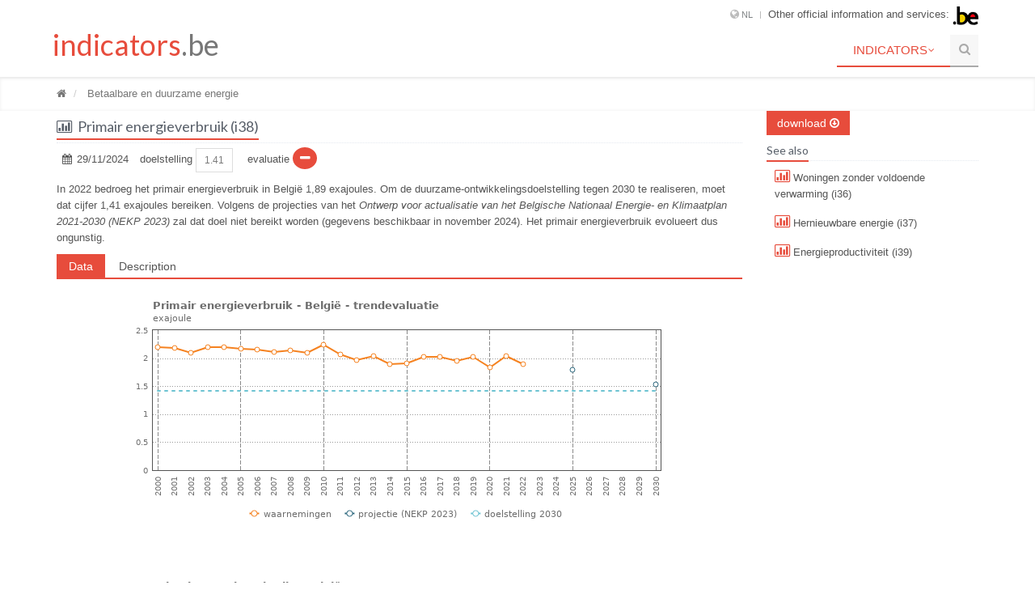

--- FILE ---
content_type: text/html; charset=utf-8
request_url: https://indicators.be/nl/i/G07_PEC/nl
body_size: 8609
content:
<!DOCTYPE HTML>
<html lang="en" prefix="og: http://ogp.me/ns#">
<head>
    <link rel="stylesheet" href="https://unpkg.com/orejime@2.2.1/dist/orejime.css" />
    <script src="https://unpkg.com/orejime@2.2.1/dist/orejime.js"></script>
    <script type="opt-in" data-type="application/javascript" data-name="required_cookies"></script>
	
	

	
	
	
    
<meta name="GENERATOR" content="CodeCharge Studio 5.1.1.18990">
<meta name="description" content="">
<meta content="indicators.be - Primair energieverbruik (i38)" property="og:title">
<meta content="" property="og:description">
<title>indicators.be - Primair energieverbruik (i38)</title>
<meta content="text/html; charset=utf-8" http-equiv="Content-Type">

<!-- Matomo -->
<script>
  var _paq = window._paq = window._paq || [];
  /* tracker methods like "setCustomDimension" should be called before "trackPageView" */
  _paq.push(['trackPageView']);
  _paq.push(['enableLinkTracking']);
  (function() {
    var u="https://plan.matomo.cloud/";
    _paq.push(['setTrackerUrl', u+'matomo.php']);
    _paq.push(['setSiteId', '3']);
    var d=document, g=d.createElement('script'), s=d.getElementsByTagName('script')[0];
    g.async=true; g.src='//cdn.matomo.cloud/plan.matomo.cloud/matomo.js'; s.parentNode.insertBefore(g,s);
  })();
</script>
<!-- End Matomo Code -->
</head>
<body>
<div id="app">
<!--[if IE 8]>  <![endif]-->
<!--[if IE 9]>  <![endif]-->
<!--[if !IE]><!-->
<!--<![endif]-->
<meta name="viewport" content="width=device-width, initial-scale=1.0">
<link rel="stylesheet" type="text/css" href="/assets/plugins/bootstrap/css/bootstrap.min.css">
<link rel="stylesheet" type="text/css" href="/assets/css/style.css">
<link rel="stylesheet" type="text/css" href="/assets/css/headers/header1.css">
<link rel="stylesheet" type="text/css" href="/assets/css/responsive.css">
<link rel="shortcut icon" href="/favicon.ico">
<link rel="stylesheet" type="text/css" href="/assets/plugins/font-awesome/css/font-awesome.css">
<link rel="stylesheet" type="text/css" href="/assets/plugins/fancybox/source/jquery.fancybox.css">
<link rel="stylesheet" type="text/css" href="/assets/plugins/layer_slider/css/layerslider.css">
<link rel="stylesheet" type="text/css" href="/assets/css/pages/page_magazine.css">
<link rel="stylesheet" type="text/css" href="/assets/css/themes/red.css" id="style_color">
<link rel="stylesheet" type="text/css" href="/assets/css/themes/headers/header1-red.css" id="style_color-header-1">
<!-- Meta -->
<!-- CSS Global Compulsory-->
<!-- CSS Implementing Plugins -->
<!-- CSS Page Style -->
<!-- CSS Theme -->
<script src="/fusioncharts/js/fusioncharts.js" type="text/javascript"></script>
<script src="/fusioncharts/js/themes/fusioncharts.theme.bfp.js" type="text/javascript"></script>
<!--=== Style Switcher ===-->
<!--=== End Style Switcher ===-->
<!--=== Top ===-->

<div class="top hidden-print">
  <div class="container">
    <ul class="loginbar pull-right">
      <li><i class='icon-globe'></i><a>nl</a><ul class='lenguages'><li class=''><a href='/en/i/G07_PEC/en'> en</a></li><li class=''><a href='/fr/i/G07_PEC/fr'> fr</a></li><li class='active'><a href='/nl/i/G07_PEC/nl'> nl</a></li></ul></li>  
      <li class="devider">
      <li>Other official information and services: <a href="http://www.belgium.be/"><img alt="logo belgium.be" src="/assets/img/bfp/blgm_beLogo.gif"></a> </li>
 
    </ul>
 
  </div>
</div>
<!--/top-->
<!--=== End Top ===-->
<!--=== Header ===-->
<div class="header">
  <div role="navigation" class="navbar navbar-default">
    <div class="container">
      <!-- Brand and toggle get grouped for better mobile display -->
      <div class="navbar-header">
        <button class="navbar-toggle" data-target=".navbar-responsive-collapse" data-toggle="collapse"><span class="sr-only">Toggle navigation</span> <span class="icon-bar">&nbsp;</span><span class="icon-bar">&nbsp;</span><span class="icon-bar">&nbsp;</span></button> <a href="/" class="navbar-brand">
        <h1><span class="color-green">indicators</span>.be</h1>
        </a> 
      </div>
 
      <!-- Collect the nav links, forms, and other content for toggling -->
      <div class="collapse navbar-collapse navbar-responsive-collapse">
        <div class="nav navbar-nav navbar-right" style="MARGIN-LEFT: 2em">
          
  		<li class='dropdown active'><a href='#' class='dropdown-toggle' data-toggle='dropdown' data-close-others='false' data-delay='0' data-hover='dropdown'>Indicators<i class='icon-angle-down'></i> </a><ul class='dropdown-menu'>
<li><a href='/nl/t/SDG/Indicatoren_van_duurzame_ontwikkeling'> Indicatoren van duurzame ontwikkeling</a></li>
<li><a href='/nl/a/SDG/Balans_van_Indicatoren_van_duurzame_ontwikkeling'> <i class=' icon-chevron-right'></i>&nbsp;Balans van Indicatoren van duurzame ontwikkeling</a></li>
<li><a href='/nl/g/BGDP/Aanvullende_indicatoren_naast_het_bruto_binnenls_product'> <i class=' icon-chevron-right'></i>&nbsp;Aanvullende indicatoren naast het bruto binnenlands product</a></li>
<li><a href='/nl/g/SDG-I/SDG-I'> <i class=' icon-chevron-right'></i>&nbsp;SDG-I</a></li>
</ul>
</li>
  		<li class='hidden-sm'><a class='search'><i class='search-btn icon-search'></i></a></li> 
        </div>
 
        <div class="search-open">
          <form name="search-form" action="/search.php?ccsForm=search_record" method="POST">
            <div class="input-group">
              <input type="text" name="s_it_Title" placeholder="Enter text to find" class="form-control"><span class="input-group-btn"><button type="submit" class="btn-u">Go</button></span> 
            </div>
 
            <!-- /input-group -->
          </form>
 
        </div>
 
      </div>
 
      <!-- /navbar-collapse -->
    </div>
 
  </div>
</div>
<!--/header-->
<!--=== End Header ===-->
<!--=== Breadcrumbs ===-->
<div class='breadcrumbs'><div class='container'><ul class='breadcrumb'>
<li><a href='/nl/t/SDG/'> <i class='icon-home'></i></a></li>
<li><a href='/nl/t/G07/Betaalbare_en_duurzame_energie'> Betaalbare en duurzame energie</a></li>
</ul>
</div></div> 
<!--=== End Breadcrumbs ===-->
<!--=== Slider ===-->
 
<!--=== End Slider ===-->
<!--=== Content Part ===-->
<div class="container margin-top-10">
  <div class="row">
    <!--Begin Content-->
    
<div class="col-md-9">
  <div class="headline">
    <h4><i class="icon-bar-chart"></i>Primair energieverbruik (i38)</h4>
 
    <div class="margin-bottom-5">
    </div>
 
  </div>
 
  <ul class="list-unstyled list-inline blog-info">
    <li><i class="icon-calendar"></i>&nbsp;29/11/2024 </li>
 
    <li>doelstelling&nbsp;<button class='btn btn-sm btn-default disabled'>1.41</button> </li>
 
    <li>&nbsp;evaluatie&nbsp;<i class='icon-minus icon-round icon-round-sm icon-bg-red'></i></li>
 
    <li></li>
 
  </ul> 
 <p><p>In 2022 bedroeg het primair energieverbruik in België 1,89 exajoules. Om de duurzame-ontwikkelingsdoelstelling tegen 2030 te realiseren, moet dat cijfer 1,41 exajoules bereiken. Volgens de projecties van het <em>Ontwerp voor actualisatie van het Belgische Nationaal Energie- en Klimaatplan 2021-2030 (NEKP 2023)</em> zal dat doel niet bereikt worden (gegevens beschikbaar in november 2024). Het primair energieverbruik evolueert dus ongunstig.</p></p>
  <!-- Tab v1 -->
  <div class="tab-v1">
    <ul class="nav nav-tabs">
      <li class="active"><a href="#countries" data-toggle="tab">Data</a> 
      <li><a href="#metadata" data-toggle="tab">Description</a> </li>
 
    </ul>
 
    <div class="tab-content">
      <div id="countries" class="tab-pane fade in active">
        
<div class='graphdiv' style='height:327px' id='chartdiv978'>The chart will appear within this DIV.</div>
<script type='text/javascript'>
 FusionCharts.ready(function () {
var myChart978 = new FusionCharts({"type": "mscombidy2d", "renderAt": "chartdiv978","width": "100%", "height": "100%","dataFormat": "xml", "dataSource": " \
 <chart Caption='Primair energieverbruik - België - trendevaluatie' SubCaption='exajoule' setAdaptiveYMin='1' legendShadow='0' theme='bfp' \
 decimals='2' \
 showDivLineSecondaryValue='0'  showSecondaryLimits='0' \
 PYAxisMinValue='0' \
 PYAxisMaxValue='2.5' \
 numDivLines='3' showAlternateHGridColor='0' \
 >  \
 <categories> \
  <category label='2000' /> \
  <vLine thickness='1' dashed='1' color='6D6D6D' divLineDashLen='1' divLineDashGap='1' linePosition='0.000000' /> \
  <category label='2001' /> \
  <category label='2002' /> \
  <category label='2003' /> \
  <category label='2004' /> \
  <category label='2005' /> \
  <vLine thickness='1' dashed='1' color='6D6D6D' divLineDashLen='1' divLineDashGap='1' linePosition='0.000000' /> \
  <category label='2006' /> \
  <category label='2007' /> \
  <category label='2008' /> \
  <category label='2009' /> \
  <category label='2010' /> \
  <vLine thickness='1' dashed='1' color='6D6D6D' divLineDashLen='1' divLineDashGap='1' linePosition='0.000000' /> \
  <category label='2011' /> \
  <category label='2012' /> \
  <category label='2013' /> \
  <category label='2014' /> \
  <category label='2015' /> \
  <vLine thickness='1' dashed='1' color='6D6D6D' divLineDashLen='1' divLineDashGap='1' linePosition='0.000000' /> \
  <category label='2016' /> \
  <category label='2017' /> \
  <category label='2018' /> \
  <category label='2019' /> \
  <category label='2020' /> \
  <vLine thickness='1' dashed='1' color='6D6D6D' divLineDashLen='1' divLineDashGap='1' linePosition='0.000000' /> \
  <category label='2021' /> \
  <category label='2022' /> \
  <category label='2023' /> \
  <category label='2024' /> \
  <category label='2025' /> \
  <vLine thickness='1' dashed='1' color='6D6D6D' divLineDashLen='1' divLineDashGap='1' linePosition='0.000000' /> \
  <category label='2026' /> \
  <category label='2027' /> \
  <category label='2028' /> \
  <category label='2029' /> \
  <category label='2030' /> \
  <vLine thickness='1' dashed='1' color='6D6D6D' divLineDashLen='1' divLineDashGap='1' linePosition='0.000000' /> \
 </categories> \
 <dataset seriesName='waarnemingen' renderAs='Line' parentYAxis='P' > \
  <set value='2.19538' /> \
  <set value='2.1832' /> \
  <set value='2.0974' /> \
  <set value='2.20312' /> \
  <set value='2.19389' /> \
  <set value='2.16129' /> \
  <set value='2.15464' /> \
  <set value='2.1094' /> \
  <set value='2.14302' /> \
  <set value='2.0969' /> \
  <set value='2.23436' /> \
  <set value='2.07243' /> \
  <set value='1.97092' /> \
  <set value='2.03625' /> \
  <set value='1.89405' /> \
  <set value='1.9115' /> \
  <set value='2.02868' /> \
  <set value='2.03003' /> \
  <set value='1.9456' /> \
  <set value='2.02679' /> \
  <set value='1.83732' /> \
  <set value='2.04082' /> \
  <set value='1.89379' /> \
  <set value='' /> \
  <set value='' /> \
  <set value='' /> \
  <set value='' /> \
  <set value='' /> \
  <set value='' /> \
  <set value='' /> \
  <set value='' /> \
 </dataset> \
 <dataset seriesName='projectie (NEKP 2023)' renderAs='Line' parentYAxis='P' > \
  <set value='' /> \
  <set value='' /> \
  <set value='' /> \
  <set value='' /> \
  <set value='' /> \
  <set value='' /> \
  <set value='' /> \
  <set value='' /> \
  <set value='' /> \
  <set value='' /> \
  <set value='' /> \
  <set value='' /> \
  <set value='' /> \
  <set value='' /> \
  <set value='' /> \
  <set value='' /> \
  <set value='' /> \
  <set value='' /> \
  <set value='' /> \
  <set value='' /> \
  <set value='' /> \
  <set value='' /> \
  <set value='' /> \
  <set value='' /> \
  <set value='' /> \
  <set value='1.7974' /> \
  <set value='' /> \
  <set value='' /> \
  <set value='' /> \
  <set value='' /> \
  <set value='1.5291' /> \
 </dataset> \
 <dataset seriesName='doelstelling 2030' renderAs='Line' parentYAxis='P' dashed='1' showAnchors='0'> \
  <set value='1.41384' /> \
  <set value='1.41384' /> \
  <set value='1.41384' /> \
  <set value='1.41384' /> \
  <set value='1.41384' /> \
  <set value='1.41384' /> \
  <set value='1.41384' /> \
  <set value='1.41384' /> \
  <set value='1.41384' /> \
  <set value='1.41384' /> \
  <set value='1.41384' /> \
  <set value='1.41384' /> \
  <set value='1.41384' /> \
  <set value='1.41384' /> \
  <set value='1.41384' /> \
  <set value='1.41384' /> \
  <set value='1.41384' /> \
  <set value='1.41384' /> \
  <set value='1.41384' /> \
  <set value='1.41384' /> \
  <set value='1.41384' /> \
  <set value='1.41384' /> \
  <set value='1.41384' /> \
  <set value='1.41384' /> \
  <set value='1.41384' /> \
  <set value='1.41384' /> \
  <set value='1.41384' /> \
  <set value='1.41384' /> \
  <set value='1.41384' /> \
  <set value='1.41384' /> \
  <set value='1.41384' /> \
 </dataset> \
</chart> \
"});
 myChart978.render();
});
</script>
<div class='margin-bottom-20'></div>

<div class='graphdiv' style='height:327px' id='chartdiv979'>The chart will appear within this DIV.</div>
<script type='text/javascript'>
 FusionCharts.ready(function () {
var myChart979 = new FusionCharts({"type": "mscombidy2d", "renderAt": "chartdiv979","width": "100%", "height": "100%","dataFormat": "xml", "dataSource": " \
 <chart Caption='Primair energieverbruik - België' SubCaption='exajoule (EJ)' setAdaptiveYMin='1' legendShadow='0' theme='bfp' \
 showLegend='0' \
 decimals='2' \
 showDivLineSecondaryValue='0'  showSecondaryLimits='0' \
 numDivLines='3' showAlternateHGridColor='0' \
 >  \
 <categories> \
  <category label='1990' /> \
  <vLine thickness='1' dashed='1' color='6D6D6D' divLineDashLen='1' divLineDashGap='1' linePosition='0.000000' /> \
  <category label='1991' /> \
  <category label='1992' /> \
  <category label='1993' /> \
  <category label='1994' /> \
  <category label='1995' /> \
  <vLine thickness='1' dashed='1' color='6D6D6D' divLineDashLen='1' divLineDashGap='1' linePosition='0.000000' /> \
  <category label='1996' /> \
  <category label='1997' /> \
  <category label='1998' /> \
  <category label='1999' /> \
  <category label='2000' /> \
  <vLine thickness='1' dashed='1' color='6D6D6D' divLineDashLen='1' divLineDashGap='1' linePosition='0.000000' /> \
  <category label='2001' /> \
  <category label='2002' /> \
  <category label='2003' /> \
  <category label='2004' /> \
  <category label='2005' /> \
  <vLine thickness='1' dashed='1' color='6D6D6D' divLineDashLen='1' divLineDashGap='1' linePosition='0.000000' /> \
  <category label='2006' /> \
  <category label='2007' /> \
  <category label='2008' /> \
  <category label='2009' /> \
  <category label='2010' /> \
  <vLine thickness='1' dashed='1' color='6D6D6D' divLineDashLen='1' divLineDashGap='1' linePosition='0.000000' /> \
  <category label='2011' /> \
  <category label='2012' /> \
  <category label='2013' /> \
  <category label='2014' /> \
  <category label='2015' /> \
  <vLine thickness='1' dashed='1' color='6D6D6D' divLineDashLen='1' divLineDashGap='1' linePosition='0.000000' /> \
  <category label='2016' /> \
  <category label='2017' /> \
  <category label='2018' /> \
  <category label='2019' /> \
  <category label='2020' /> \
  <vLine thickness='1' dashed='1' color='6D6D6D' divLineDashLen='1' divLineDashGap='1' linePosition='0.000000' /> \
  <category label='2021' /> \
  <category label='2022' /> \
 </categories> \
 <dataset seriesName='België' renderAs='Line' parentYAxis='P' > \
  <set value='1.91045' /> \
  <set value='1.98908' /> \
  <set value='2.00362' /> \
  <set value='1.95225' /> \
  <set value='1.99209' /> \
  <set value='2.0197' /> \
  <set value='2.13815' /> \
  <set value='2.14694' /> \
  <set value='2.20094' /> \
  <set value='2.18874' /> \
  <set value='2.19538' /> \
  <set value='2.1832' /> \
  <set value='2.0974' /> \
  <set value='2.20312' /> \
  <set value='2.19389' /> \
  <set value='2.16129' /> \
  <set value='2.15464' /> \
  <set value='2.1094' /> \
  <set value='2.14302' /> \
  <set value='2.0969' /> \
  <set value='2.23436' /> \
  <set value='2.07243' /> \
  <set value='1.97092' /> \
  <set value='2.03625' /> \
  <set value='1.89405' /> \
  <set value='1.9115' /> \
  <set value='2.02868' /> \
  <set value='2.03003' /> \
  <set value='1.9456' /> \
  <set value='2.02679' /> \
  <set value='1.83732' /> \
  <set value='2.04082' /> \
  <set value='1.89379' /> \
 </dataset> \
</chart> \
"});
 myChart979.render();
});
</script>
<div class='margin-bottom-20'></div>

<div class='graphdiv' style='height:327px' id='chartdiv980'>The chart will appear within this DIV.</div>
<script type='text/javascript'>
 FusionCharts.ready(function () {
var myChart980 = new FusionCharts({"type": "mscombidy2d", "renderAt": "chartdiv980","width": "100%", "height": "100%","dataFormat": "xml", "dataSource": " \
 <chart Caption='Primair energieverbruik - EU27' SubCaption='exajoule (EJ)' setAdaptiveYMin='1' legendShadow='0' theme='bfp' \
 showLegend='0' \
 decimals='2' \
 showDivLineSecondaryValue='0'  showSecondaryLimits='0' \
 PYAxisMinValue='45' \
 PYAxisMaxValue='65' \
 numDivLines='3' showAlternateHGridColor='0' \
 >  \
 <categories> \
  <category label='1990' /> \
  <vLine thickness='1' dashed='1' color='6D6D6D' divLineDashLen='1' divLineDashGap='1' linePosition='0.000000' /> \
  <category label='1991' /> \
  <category label='1992' /> \
  <category label='1993' /> \
  <category label='1994' /> \
  <category label='1995' /> \
  <vLine thickness='1' dashed='1' color='6D6D6D' divLineDashLen='1' divLineDashGap='1' linePosition='0.000000' /> \
  <category label='1996' /> \
  <category label='1997' /> \
  <category label='1998' /> \
  <category label='1999' /> \
  <category label='2000' /> \
  <vLine thickness='1' dashed='1' color='6D6D6D' divLineDashLen='1' divLineDashGap='1' linePosition='0.000000' /> \
  <category label='2001' /> \
  <category label='2002' /> \
  <category label='2003' /> \
  <category label='2004' /> \
  <category label='2005' /> \
  <vLine thickness='1' dashed='1' color='6D6D6D' divLineDashLen='1' divLineDashGap='1' linePosition='0.000000' /> \
  <category label='2006' /> \
  <category label='2007' /> \
  <category label='2008' /> \
  <category label='2009' /> \
  <category label='2010' /> \
  <vLine thickness='1' dashed='1' color='6D6D6D' divLineDashLen='1' divLineDashGap='1' linePosition='0.000000' /> \
  <category label='2011' /> \
  <category label='2012' /> \
  <category label='2013' /> \
  <category label='2014' /> \
  <category label='2015' /> \
  <vLine thickness='1' dashed='1' color='6D6D6D' divLineDashLen='1' divLineDashGap='1' linePosition='0.000000' /> \
  <category label='2016' /> \
  <category label='2017' /> \
  <category label='2018' /> \
  <category label='2019' /> \
  <category label='2020' /> \
  <vLine thickness='1' dashed='1' color='6D6D6D' divLineDashLen='1' divLineDashGap='1' linePosition='0.000000' /> \
  <category label='2021' /> \
  <category label='2022' /> \
 </categories> \
 <dataset seriesName='EU27' renderAs='Line' parentYAxis='P' > \
  <set value='57.2636' /> \
  <set value='57.0967' /> \
  <set value='55.3557' /> \
  <set value='55.5671' /> \
  <set value='54.9334' /> \
  <set value='56.7999' /> \
  <set value='58.8799' /> \
  <set value='58.2664' /> \
  <set value='58.5587' /> \
  <set value='58.1235' /> \
  <set value='58.4641' /> \
  <set value='60.0499' /> \
  <set value='60.1441' /> \
  <set value='61.7492' /> \
  <set value='62.534' /> \
  <set value='62.7082' /> \
  <set value='63.2791' /> \
  <set value='62.3903' /> \
  <set value='62.3315' /> \
  <set value='58.7534' /> \
  <set value='61.0549' /> \
  <set value='59.152' /> \
  <set value='58.4909' /> \
  <set value='57.9788' /> \
  <set value='55.72' /> \
  <set value='56.3525' /> \
  <set value='57.0043' /> \
  <set value='57.7483' /> \
  <set value='57.2762' /> \
  <set value='56.7072' /> \
  <set value='51.7403' /> \
  <set value='54.985' /> \
  <set value='52.6969' /> \
 </dataset> \
</chart> \
"});
 myChart980.render();
});
</script>
<div class='margin-bottom-20'></div>

<div class='graphdiv' style='height:327px' id='chartdiv981'>The chart will appear within this DIV.</div>
<script type='text/javascript'>
 FusionCharts.ready(function () {
var myChart981 = new FusionCharts({"type": "mscombidy2d", "renderAt": "chartdiv981","width": "100%", "height": "100%","dataFormat": "xml", "dataSource": " \
 <chart Caption='Primair energieverbruik - België en internationale vergelijking' SubCaption='gigajoule (GJ) per inwoner' setAdaptiveYMin='1' legendShadow='0' theme='bfp' \
 decimals='2' \
 showDivLineSecondaryValue='0'  showSecondaryLimits='0' \
 PYAxisMinValue='100' \
 PYAxisMaxValue='250' \
 numDivLines='4' showAlternateHGridColor='0' \
 >  \
 <categories> \
  <category label='1990' /> \
  <vLine thickness='1' dashed='1' color='6D6D6D' divLineDashLen='1' divLineDashGap='1' linePosition='0.000000' /> \
  <category label='1991' /> \
  <category label='1992' /> \
  <category label='1993' /> \
  <category label='1994' /> \
  <category label='1995' /> \
  <vLine thickness='1' dashed='1' color='6D6D6D' divLineDashLen='1' divLineDashGap='1' linePosition='0.000000' /> \
  <category label='1996' /> \
  <category label='1997' /> \
  <category label='1998' /> \
  <category label='1999' /> \
  <category label='2000' /> \
  <vLine thickness='1' dashed='1' color='6D6D6D' divLineDashLen='1' divLineDashGap='1' linePosition='0.000000' /> \
  <category label='2001' /> \
  <category label='2002' /> \
  <category label='2003' /> \
  <category label='2004' /> \
  <category label='2005' /> \
  <vLine thickness='1' dashed='1' color='6D6D6D' divLineDashLen='1' divLineDashGap='1' linePosition='0.000000' /> \
  <category label='2006' /> \
  <category label='2007' /> \
  <category label='2008' /> \
  <category label='2009' /> \
  <category label='2010' /> \
  <vLine thickness='1' dashed='1' color='6D6D6D' divLineDashLen='1' divLineDashGap='1' linePosition='0.000000' /> \
  <category label='2011' /> \
  <category label='2012' /> \
  <category label='2013' /> \
  <category label='2014' /> \
  <category label='2015' /> \
  <vLine thickness='1' dashed='1' color='6D6D6D' divLineDashLen='1' divLineDashGap='1' linePosition='0.000000' /> \
  <category label='2016' /> \
  <category label='2017' /> \
  <category label='2018' /> \
  <category label='2019' /> \
  <category label='2020' /> \
  <vLine thickness='1' dashed='1' color='6D6D6D' divLineDashLen='1' divLineDashGap='1' linePosition='0.000000' /> \
  <category label='2021' /> \
  <category label='2022' /> \
 </categories> \
 <dataset seriesName='België' renderAs='Line' parentYAxis='P' > \
  <set value='191.67' /> \
  <set value='198.819' /> \
  <set value='199.462' /> \
  <set value='193.59' /> \
  <set value='196.932' /> \
  <set value='199.244' /> \
  <set value='210.518' /> \
  <set value='210.872' /> \
  <set value='215.715' /> \
  <set value='214.028' /> \
  <set value='214.158' /> \
  <set value='212.238' /> \
  <set value='202.985' /> \
  <set value='212.326' /> \
  <set value='210.523' /> \
  <set value='206.257' /> \
  <set value='204.271' /> \
  <set value='198.519' /> \
  <set value='200.096' /> \
  <set value='194.221' /> \
  <set value='204.607' /> \
  <set value='187.75' /> \
  <set value='177.449' /> \
  <set value='182.469' /> \
  <set value='168.975' /> \
  <set value='169.546' /> \
  <set value='179.031' /> \
  <set value='178.462' /> \
  <set value='170.263' /> \
  <set value='176.411' /> \
  <set value='159.233' /> \
  <set value='176.142' /> \
  <set value='162.137' /> \
 </dataset> \
 <dataset seriesName='EU27' renderAs='Line' parentYAxis='P' > \
  <set value='136.743' /> \
  <set value='135.958' /> \
  <set value='131.435' /> \
  <set value='131.517' /> \
  <set value='129.703' /> \
  <set value='133.867' /> \
  <set value='138.555' /> \
  <set value='136.654' /> \
  <set value='136.902' /> \
  <set value='135.728' /> \
  <set value='136.325' /> \
  <set value='139.819' /> \
  <set value='139.722' /> \
  <set value='142.946' /> \
  <set value='144.224' /> \
  <set value='144.118' /> \
  <set value='144.962' /> \
  <set value='142.451' /> \
  <set value='141.86' /> \
  <set value='133.423' /> \
  <set value='138.666' /> \
  <set value='134.361' /> \
  <set value='132.661' /> \
  <set value='131.153' /> \
  <set value='125.701' /> \
  <set value='126.853' /> \
  <set value='128.051' /> \
  <set value='129.518' /> \
  <set value='128.311' /> \
  <set value='126.857' /> \
  <set value='115.779' /> \
  <set value='123.235' /> \
  <set value='117.777' /> \
 </dataset> \
</chart> \
"});
 myChart981.render();
});
</script>
<div class='margin-bottom-20'></div>
 
<p class='TableCaption'>Primair energieverbruik - België - trendevaluatie</p>
<p class='TableSubCaption'>exajoule</p>
<div id='scroller'>
 <table id='iodetable' class='table table-condensed'>
 <colgroup><col class='col-first' /></colgroup>
 <colgroup span='8' class='col-group'></colgroup>
 <thead>

  <tr><th style='text-align:left'>&nbsp;</th><th>2000</th><th>2005</th><th>2010</th><th>2015</th><th>2020</th><th>2022</th><th>2025</th><th>2030</th></tr>
 </thead>
 <tbody>
  <tr><td style='text-align:left'>waarnemingen</td><td>2.20</td><td>2.16</td><td>2.23</td><td>1.91</td><td>1.84</td><td>1.89</td><td>--</td><td>--</td></tr>
  <tr><td style='text-align:left'>projectie (NEKP 2023)</td><td>--</td><td>--</td><td>--</td><td>--</td><td>--</td><td>--</td><td>1.80</td><td>1.53</td></tr>
  <tr><td style='text-align:left'>doelstelling 2030</td><td>1.41</td><td>1.41</td><td>1.41</td><td>1.41</td><td>1.41</td><td>1.41</td><td>1.41</td><td>1.41</td></tr>
  <tr><td colspan=9 style='text-align:left'></td></tr>
 </tbody>
</table>
</div>  <!-- div-scroller-->
<p class='TableFootnote'>Projectie op basis van de parameters van het WAM-scenario (With Additional Measures) van het NEKP 2023. </p>
<p class='TableFootnote'>Eurostat (2024), Primary energy consumption [sdg_07_10], https://ec.europa.eu/eurostat (geraadpleegd op 30/09/2024); Enover/NKC (2023), Ontwerp voor actualisatie van het Belgische Nationaal Energie- en Klimaatplan 2021-2030 (NEKP 2023), https://www.nationaalenergieklimaatplan.be/nl (geraadpleegd op 30/09/2024).</p>
<div class='margin-bottom-20'></div>

<p class='TableCaption'>Primair energieverbruik - België</p>
<p class='TableSubCaption'>exajoule (EJ)</p>
<div id='scroller'>
 <table id='iodetable' class='table table-condensed'>
 <colgroup><col class='col-first' /></colgroup>
 <colgroup span='9' class='col-group'></colgroup>
 <colgroup span='1' class='col-group'></colgroup>
 <colgroup span='1' class='col-group'></colgroup>
 <thead>

  <tr><th style='text-align:left'>&nbsp;</th><th>1990</th><th>1995</th><th>2000</th><th>2005</th><th>2010</th><th>2015</th><th>2017</th><th>2020</th><th>2022</th><th>2022//1990</th><th>2022//2017</th></tr>
 </thead>
 <tbody>
  <tr><td style='text-align:left'>België</td><td>1.91</td><td>2.02</td><td>2.20</td><td>2.16</td><td>2.23</td><td>1.91</td><td>2.03</td><td>1.84</td><td>1.89</td><td>-0.03</td><td>-1.38</td></tr>
  <tr><td colspan=12 style='text-align:left'> //: Gemiddelde groeivoeten</td></tr>
 </tbody>
</table>
</div>  <!-- div-scroller-->
<p class='TableFootnote'>Eurostat (2024), Primary energy consumption [sdg_07_10], https://ec.europa.eu/eurostat (geraadpleegd op 30/09/2024).</p>
<div class='margin-bottom-20'></div>

<p class='TableCaption'>Primair energieverbruik - EU27</p>
<p class='TableSubCaption'>exajoule (EJ)</p>
<div id='scroller'>
 <table id='iodetable' class='table table-condensed'>
 <colgroup><col class='col-first' /></colgroup>
 <colgroup span='9' class='col-group'></colgroup>
 <colgroup span='1' class='col-group'></colgroup>
 <colgroup span='1' class='col-group'></colgroup>
 <thead>

  <tr><th style='text-align:left'>&nbsp;</th><th>1990</th><th>1995</th><th>2000</th><th>2005</th><th>2010</th><th>2015</th><th>2017</th><th>2020</th><th>2022</th><th>2022//1990</th><th>2022//2017</th></tr>
 </thead>
 <tbody>
  <tr><td style='text-align:left'>EU27</td><td>57.26</td><td>56.80</td><td>58.46</td><td>62.71</td><td>61.05</td><td>56.35</td><td>57.75</td><td>51.74</td><td>52.70</td><td>-0.26</td><td>-1.81</td></tr>
  <tr><td colspan=12 style='text-align:left'> //: Gemiddelde groeivoeten</td></tr>
 </tbody>
</table>
</div>  <!-- div-scroller-->
<p class='TableFootnote'>Eurostat (2024), Primary energy consumption [sdg_07_10], https://ec.europa.eu/eurostat (geraadpleegd op 30/09/2024).</p>
<div class='margin-bottom-20'></div>

<p class='TableCaption'>Primair energieverbruik - België en internationale vergelijking</p>
<p class='TableSubCaption'>gigajoule (GJ) per inwoner</p>
<div id='scroller'>
 <table id='iodetable' class='table table-condensed'>
 <colgroup><col class='col-first' /></colgroup>
 <colgroup span='9' class='col-group'></colgroup>
 <colgroup span='1' class='col-group'></colgroup>
 <colgroup span='1' class='col-group'></colgroup>
 <thead>

  <tr><th style='text-align:left'>&nbsp;</th><th>1990</th><th>1995</th><th>2000</th><th>2005</th><th>2010</th><th>2015</th><th>2017</th><th>2020</th><th>2022</th><th>2022//1990</th><th>2022//2017</th></tr>
 </thead>
 <tbody>
  <tr><td style='text-align:left'>België</td><td>191.67</td><td>199.24</td><td>214.16</td><td>206.26</td><td>204.61</td><td>169.55</td><td>178.46</td><td>159.23</td><td>162.14</td><td>-0.52</td><td>-1.90</td></tr>
  <tr><td style='text-align:left'>EU27</td><td>136.74</td><td>133.87</td><td>136.33</td><td>144.12</td><td>138.67</td><td>126.85</td><td>129.52</td><td>115.78</td><td>117.78</td><td>-0.47</td><td>-1.88</td></tr>
  <tr><td colspan=12 style='text-align:left'> //: Gemiddelde groeivoeten</td></tr>
 </tbody>
</table>
</div>  <!-- div-scroller-->
<p class='TableFootnote'>Eurostat (2024), Primary energy consumption [sdg_07_10] en van Eurostat (2024), Population change - Demographic balance and crude rates at national level, Population on 1 January [demo_gind], https://ec.europa.eu/eurostat (geraadpleegd op 30/09/2024); berekenigen FPB.</p>
<div class='margin-bottom-20'></div>
 
      </div>
 
      <div id="metadata" class="tab-pane fade in">
        <div class="markdown">
        <p><strong>Definitie</strong>: het primair energieverbruik is de in België ingevoerde of geproduceerde energie vóór verwerking (in hoofdzaak olieraffinage en elektriciteitsproductie), uitgezonderd de uitvoer, de zeebunkers (de brandstof die geleverd wordt aan schepen voor internationale trajecten) en het niet-energetisch verbruik (bijvoorbeeld olie die gebruikt wordt als grondstof in de chemie). Die indicator wordt uitgedrukt in exajoules (EJ = 10<sup>18</sup> joules). De EU-landen worden met elkaar vergeleken met het primair energieverbruik uitgedrukt per inwoner. Het FPB berekent de indicator met de gegevens van Eurostat.</p>
<p><strong>Doelstelling</strong>: het primair energieverbruik moet 1,41 bereiken in 2030.</p>
<p>De duurzame-ontwikkelingsdoelstellingen of SDG’s die de Verenigde Naties in 2015 hebben aangenomen, bevatten subdoelstelling 7.3: "<em>Tegen 2030 de globale snelheid van verbetering in energie-efficiëntie verdubbelen</em>".</p>
<p>De Federale beleidsvisie op lange termijn inzake duurzame ontwikkeling bevat doelstelling 18: "<em>De verhoging van de energie-efficiëntie van producten zal worden voortgezet met het oog op de vermindering van het eindenergieverbruik"</em> (Belgisch Staatsblad, 08/10/2013).</p>
<p>Richtlijn (EU) 2023/1791 betreffende energie-efficiëntie en tot wijziging van Verordening (EU) 2023/955 (herschikking) legt een doelstelling vast om het primaire energieverbruik in de EU met ongeveer 34% te verminderen in vergelijking met het niveau van 2005 (Publicatieblad van de Europese Unie). Hoewel deze doelstelling niet wordt vertaald in bindende doelstellingen voor de EU-lidstaten, kan een indicatieve doelstelling voor de vermindering van het primaire energieverbruik voor België tegen 2030 van 1,41 EJ worden berekend aan de hand van een formule die in de richtlijn 2023/1791 is opgenomen (Enover/NKC, 2023). Het is deze doelstelling die wordt gebruikt voor de beoordeling.</p>
<p>De doelstelling voor de vermindering van het primaire energieverbruik tegen 2030 die wordt voorgesteld in het ontwerp van actualisering van het Belgische Nationale Energie- en Klimaatplan 2021-2030 (PNEC 2023) is minder ambitieus dan de indicatieve doelstelling die door de EU wordt voorgesteld. Het komt overeen met het resultaat van de projecties '<em>met bijkomende maatregelen</em>' van dit plan en bedraagt 1,53 EJ.</p>
<p><strong>Evolutie</strong>: globaal steeg het primair energieverbruik in België tussen 1990 en 1998. Tussen 1998 en 2009 bleef de indicator stabiel vooraleer zijn hoogste punt te bereiken in 2010: 2,23EJ. Daarna daalde het primair energieverbruik trendmatig om in 2014 hetzelfde niveau als in 1990 te bereiken. Vanaf 2015 stijgt de indicator opnieuw licht en bereikt 2,04EJ in 2021 (ondanks een korte daling in 2020). In 2022 is het primair energieverbruik opnieuw gedaald, tot 1,89 EJ.</p>
<p><strong>Internationale vergelijking</strong>: net zoals in België is het primaire energieverbruik in de EU27 gestegen van de jaren 1990 tot het begin van de jaren 2000, met een maximumniveau in 2006. Daarna is het geleidelijk gedaald om in 2022 een niveau te bereiken dat lager ligt dan het in 1990 gemeten niveau.</p>
<p>Het primaire energieverbruik per inwoner is hoger in België (162 gigajoules/inwoner in 2022) dan in de EU27 (118 gigajoules/inwoner). Dit verschil is stabiel in de tijd. Het is te verklaren door de aanwezigheid van talrijke industrieën van intermediaire goederen (ijzer- en staalnijverheid, chemie) die veel energie verbruiken en door de slechte isolatie van het gebouwenpark in België. In een verdeling van de lidstaten in drie groepen behoort België in 2022 tot de slechtst presterende groep. In dat jaar stond Roemenië met 68 gigajoules/inwoner op de eerste plaats en Luxemburg met 243 gigajoules/inwoner op de laatste.</p>
<p>Zowel op Europees (Eurostat, 2015) als op Belgisch niveau, kan de evolutie van de indicator sinds de jaren 2000 hoofdzakelijk uitgelegd worden door de uitvoering van een energie-efficiëntiebeleid, de wisseling van de economische cycli, de weersomstandigheden en de evolutie van de economische structuur (onder andere het gewicht van de industrie in de loop van de tijd).</p>
<p><strong>Opsplitsing volgens gewest</strong>: kan niet worden weergegeven omdat er momenteel geen vergelijkbare gegevens beschikbaar zijn.</p>
<p><strong>VN-indicator</strong>: de gekozen indicator stemt met geen enkele SDG-indicator overeen, maar sluit wel aan bij subdoelstelling 7.3. Het gevolg van een verhoging van de energie-efficiëntie is immers een vermindering van het primaire energieverbruik. De twee concepten zijn dus met elkaar verbonden.</p>
<p><strong>Bronnen</strong></p>
<ul>
<li>
<p>Algemeen</p>
<ul>
<li>
<p>SDG’s, duurzame-ontwikkelingsdoelstellingen (Sustainable Development Goals): United Nations (2015), <em>Transforming our world: the 2030 Agenda for Sustainable Development</em>. Resolution adopted by the General Assembly on 25 September 2015, document <a href="/pdf/un2015sdg_en.pdf">A/RES/70/1</a>.</p>
</li>
<li>
<p>Indicatoren: United Nations (2017), <em>Work of the Statistical Commission pertaining to the 2030 Agenda for Sustainable Development</em>. Resolution adopted by the General Assembly on 6 July 2017, document <a href="/pdf/un2017sdgi_en.pdf">A/RES/71/313</a>.</p>
</li>
<li>
<p>UN Sustainable Development: <a href="https://sdgs.un.org/">https://sdgs.un.org/</a> (geraadpleegd op 18/01/2023).</p>
</li>
<li>UN Sustainable Development Goal indicators website: <a href="https://unstats.un.org/sdgs/">https://unstats.un.org/sdgs/</a> (geraadpleegd op 18/01/2023).</li>
</ul>
</li>
<li>
<p>Specifiek</p>
<ul>
<li>
<p>Belgisch Staatsblad: <a href="http://www.ejustice.just.fgov.be/cgi/welcome.pl">http://www.ejustice.just.fgov.be/cgi/welcome.pl</a>; opzoeking op <a href="http://www.ejustice.just.fgov.be/doc/rech_n.htm">http://www.ejustice.just.fgov.be/doc/rech_n.htm</a> (geraadpleegd op 24/09/2020).</p>
</li>
<li>
<p>Enover/NKC (2023), <em>Ontwerp voor actualisatie van het<br />
Belgische Nationaal Energie- en Klimaatplan 2021-2030 (NEKP 2023)</em>, <a href="https://www.nationaalenergieklimaatplan.be/nl">https://www.nationaalenergieklimaatplan.be/nl</a> (geraadpleegd op 23/10/2023).</p>
</li>
<li>
<p>Eurostat (2015), <em>Sustainable development in the European Union, 2015 monitoring report of the EU sustainable development strategy</em>, <a href="http://ec.europa.eu/eurostat">http://ec.europa.eu/eurostat</a> (geraadpleegd op 24/09/2020).</p>
</li>
<li>Publicatieblad van de Europese Unie: <a href="https://eur-lex.europa.eu/oj/direct-access.html?locale=nl">https://eur-lex.europa.eu/oj/direct-access.html?locale=nl</a> (geraadpleegd op 23/10/2024).</li>
</ul>
</li>
</ul>
        </div>
 
      </div>
 
    </div>
 
  </div>
 <!-- End Tab v1 -->
</div>

<div class="col-md-3">
  <div class="magazine-sb-categories">
    <div class='hidden-print'> <a href='/nl/x/G07_PEC/download+csv' class='btn-u btn-u-red'>download&nbsp;<i class='icon-download'></i></a></div> 
  </div>
 
  <div class="magazine-sb-categories">
    <div class='headline'><h5>See also</h5></div>
<ul class='nav nav-stacked nav-reverse'>
<li><a href='/nl/i/G07_DWH/Woningen_zonder_voldoende_verwarming_%28i36%29'><i class='icon-bar-chart'></i> Woningen zonder voldoende verwarming (i36)</a></li>
<li><a href='/nl/i/G07_REN/Hernieuwbare_energie_%28i37%29'><i class='icon-bar-chart'></i> Hernieuwbare energie (i37)</a></li>
<li><a href='/nl/i/G07_ENP/Energieproductiviteit_%28i39%29'><i class='icon-bar-chart'></i> Energieproductiviteit (i39)</a></li>
</ul>
 
  </div>
 
  <div class="magazine-sb-categories">
  </div>
 <!-- End Quick Links -->
</div>
 
    <!--End Content-->
  </div>
</div>
<!--/container-->
<!--=== End Content Part ===-->
<!--=== Footer ===-->
<div class="footer">
  <div class="container">
    <!--/row-->
    <div class="row">
      <div class='col-md-6'><div class='posts'><a href='https://www.plan.be/nl'><img alt='BFP Logo' style='max-height:40px;height:auto;width:auto;' src='/assets/img/bfp/logo_color_nl.svg'></a>
<p style='margin-top: 10px;'>Op www.indicators.be presenteert het Federaal Planbureau indicatoren van duurzame ontwikkeling.</p></div></div>
 
    </div>
 
  </div>
 
  <!--/container-->
</div>
<!--/footer-->
<!--=== End Footer ===-->
<!--=== Copyright ===-->
<div class="copyright">
  <div class="container">
    <div class="row">
      <div class="col-md-6">
        <p class="copyright-space"><i class="icon-envelope"></i><a href="mailto:indicators@plan.be">indicators@plan.be</a> </p>
 
      </div>
 
      <div class="col-md-6">
        <p class="copyright-space pull-right">2025 &copy; cic@plan.be</p>
 
      </div>
 
    </div>
 
    <!--/row-->
  </div>
 
  <!--/container-->
</div>
</div> <!-- app -->
<!--/copyright-->
<!--=== End Copyright ===-->
<!-- JS Global Compulsory -->
<script type="text/javascript" src="/assets/plugins/jquery-1.10.2.min.js">
</script>
<script type="text/javascript" src="/assets/plugins/jquery-migrate-1.2.1.min.js">
</script>
<script type="text/javascript" src="/assets/plugins/bootstrap/js/bootstrap.min.js">
</script>
<script type="text/javascript" src="/assets/plugins/hover-dropdown.min.js">
</script>
<script type="text/javascript" src="/assets/plugins/back-to-top.js">
</script>
<!-- JS Page Level -->
<script type="text/javascript" src="/assets/js/app_bfp.js">
</script>
<script type="text/javascript" src="/assets/js/pages/index.js">
</script>
<script type="text/javascript">
    jQuery(document).ready(function() {
        App.init();
/*        
        $(window).resize(function() {
                    if(this.resizeTO) clearTimeout(this.resizeTO);
                        this.resizeTO = setTimeout(function() {
                          $(this).trigger('resizeEnd');
                     }, 500);
        });  
        scrolltables();
        $(window).bind("resizeEnd", scrolltables);   
*/        
    });
</script>

<!--[if lt IE 9]>
<SCRIPT src="/assets/plugins/respond.js"></SCRIPT>
<![endif]-->


</body>
</html>

--- FILE ---
content_type: text/css
request_url: https://indicators.be/assets/css/style.css
body_size: 5066
content:
/*   
 * Template Name: Unify - Responsive Bootstrap Template
 * Description: Business, Corporate, Portfolio and Blog Theme.
 * Version: 1.3
 * Author: Html Stream
 * Website: http://htmlstream.com/preview/unify
*/

/*Import app.css*/
@import url(app.css);

/*Import Google Fonts*/
@import url(https://fonts.googleapis.com/css?family=Lato|Slabo+27px);

/*Block Headline*/
.headline {
	display: block;
	margin: 10px 0 5px 0;
	border-bottom: 1px dotted #e4e9f0;
}
.headline h2, 
.headline h3, 
.headline h4, 
.headline h5,
.headline h6 {
	color: #585f69;
	margin: 0 0 -2px 0;
	padding-bottom: 5px;
	display: inline-block;
	border-bottom: 2px solid #72c02c;
}
.headline h2 {
	font-size: 23px;
}

.headline-md h2 {
	font-size: 21px;
}

.headline-md {
	margin-bottom: 15px;
}

/*Purchase Block*/
.purchase {
	padding: 30px 0;
	margin-bottom: 30px;
	box-shadow: inset 0 0 4px #eee;
	background: url(../img/breadcrumbs.png) repeat;
}
.purchase p {
	margin-bottom: 0;
}
.purchase span {
	color: #666;
	display: block;
	font-size: 28px;
	font-weight: 200;
	line-height: 35px;
	margin-bottom: 12px;
	font-family: 'Open Sans', sans-serif;
}
.purchase a.btn-buy {
	color: #fff;
	font-size: 16px;
	cursor: pointer;
	margin-top: 22px;
	font-weight: bold;
	background: #72c02c;
	display: inline-block;
	text-decoration: none;
	padding: 12px 28px 9px;
	text-transform: uppercase;
	text-shadow: 0 1px 0 #51a00b;
}
.purchase a.btn-buy:hover {
	color: #fff;
	background: #68af28;
	text-decoration: none;
	box-shadow: 0 0 5px #c0c2c1;
} 

/*Service*/
.service {
	overflow: hidden; 
	margin-bottom: 10px;
	padding: 15px 15px 10px;
}
.service:hover {
	background: #fcfcfc;
	box-shadow: 0 0 5px #ddd;
    -webkit-transition: box-shadow 0.2s ease-in-out;
    -moz-transition: box-shadow 0.2s ease-in-out;
    -o-transition: box-shadow 0.2s ease-in-out;
    transition: box-shadow 0.2s ease-in-out;
}
.service:hover i {
	color: #656565;
}

.service .desc {
	padding: 0 15px; 
	overflow: hidden;
}
.service .desc h4 {
	font-size: 22px;
	line-height: 25px;
}

.service .service-icon {
	float: left;
	padding: 10px;
	color: #72c02c;
	font-size: 45px;  
	text-align: center;
    -webkit-transition: all 0.4s ease-in-out;
    -moz-transition: all 0.4s ease-in-out;
    -o-transition: all 0.4s ease-in-out;
    transition: all 0.4s ease-in-out;
}
.service .service-icon.icon-cogs {
	font-size: 37px;
}
.service .service-icon.icon-plane {
	font-size: 43px;
}

/* Recent Work  */
.recent-work a {
	text-align: center;
	background: #fcfcfc;
	display: inline-block;
}

.recent-work a:hover {
	text-decoration: none;
}

.recent-work a:hover strong {
	color: #555;
}

.recent-work em.overflow-hidden {
	display: block;
}

.recent-work a span {
	display: block;
	padding: 10px;
	border-bottom: solid 2px #eee;
}

.recent-work a strong {
	color: #555;
	display: block;
}

.recent-work a i {
	color: #777;
}

.recent-work a img {
   -webkit-transition: all 0.8s ease-in-out;
   -moz-transition: all 0.8s ease-in-out;
   -o-transition: all 0.8s ease-in-out;
   -ms-transition: all 0.8s ease-in-out;
   transition: all 0.8s ease-in-out;
}

.recent-work a:hover img {
	opacity: 0.8;
   -webkit-transform: scale(1.2) rotate(3deg);
   -moz-transform: scale(1.2) rotate(3deg);
   -o-transform: scale(1.0) rotate(3deg);
   -ms-transform: scale(1.2) rotate(3deg);
   transform: scale(1.2) rotate(3deg);
}

.recent-work a:hover span {
	border-bottom: solid 2px #72c02c;
    -webkit-transition: all 0.2s ease-in-out;
    -moz-transition: all 0.3s ease-in-out;
    -o-transition: all 0.2s ease-in-out;
    transition: all 0.3s ease-in-out;
}

/*Blockquote*/
blockquote p {
	font-size: 16px;
	font-weight: 200;
}

blockquote:hover {
	border-left-color: #72c02c; 
    -webkit-transition: all 0.4s ease-in-out;
    -moz-transition: all 0.4s ease-in-out;
    -o-transition: all 0.4s ease-in-out;
    transition: all 0.4s ease-in-out;
}
.hero {
	padding: 18px;
	margin: 20px 0;
	color: #566c8a;
	font-size: 16px;
	background: #fcfcfc;
	border-left: 4px solid #94c564; 
	font-family: 'Open Sans', sans-serif;
}
.hero h1, .hero p { 
	text-shadow: 1px 1px 0 #fff;
}

.hero-unify p {
	font-size: 13px;
	line-height: 20px;
}

/* Work */
.work {
	margin-top: 6px;
}
.work .details {
	padding: 10px;
}
.work .caption {
	display: block;
	padding-top: 5px;
	color: #585f69 !important;
	font-size: 18px !important;
}
.work .caption:hover {
	cursor: pointer;
	color: #444 !important;
	text-decoration: underline;
}

/*Footer*/

.footer {
   color: #585f69;
   margin-top: 40px;
   padding: 20px 0 30px;
   background: #f9f9f9;
}
 
 
 

/*
.footer {
	color: #dadada;
	margin-top: 40px;
	padding: 20px 0 30px;
	background: #585f69;
}
*/
.footer.margin-top-0 {
	margin-top: 0;
}

.footer h1, 
.footer h2, 
.footer h3, 
.footer h4, 
.footer h5 {
	text-shadow: none;
	font-weight: normal !important; 
} 

.footer p,
.footer a {
	font-size: 12px;
} 
/*
.footer p {
	color: #dadada;
} 
*/
.footer p {
   padding-top: 20;
   color: #585f69;
}

.footer a {
	color: #72c02c;
}
.footer a:hover {
	color: #a8f85f;
    -webkit-transition: all 0.4s ease-in-out;
    -moz-transition: all 0.4s ease-in-out;
    -o-transition: all 0.4s ease-in-out;
    transition: all 0.4s ease-in-out;
}

.footer h2, 
.footer h3,
.footer h4 {
	color: #e4e4e4;
	background: none;
	text-shadow: none;
}

/*Footer Subsribe*/
.footer .footer-subsribe {
	width: 85%;
}

/*Blog Posts*/
.footer .blog-list {
	margin: 0;
	padding: 0;
	color: #dadada;
	list-style: none;
}

.footer .blog-list li {
	padding: 0 0;
	margin-bottom: 7px; 
}
.footer .blog-list li span {
	color: #818488;
}

.footer .dl-horizontal,
.footer .dl-horizontal:hover {
	border: none !important;
	background: none !important;
}
.footer .dl-horizontal a {
	color: #dadada;
}
.footer .dl-horizontal a:hover {
	color: #a8f85f !important;
}
.footer .dl-horizontal img {
	border-color: #888 !important;
}

/*Copyright*/
.copyright {
   font-size: 12px;
   padding: 11px 0 7px;
   background: #585f69;
   border-top: solid 1px #777; 
   color: #dadada;
}

/*
.copyright {
	font-size: 12px;
	padding: 11px 0 7px;
	background: #3e4753;
	border-top: solid 1px #777;	
}
*/
.copyright p {
	color: #dadada;
}

.copyright p.copyright-space {
	margin-top: 12px;
}

.copyright a {
	margin: 0 5px;
	color: #72c02c;
}
.copyright a:hover {
	color: #a8f85f;
}

/*Page (Features)
------------------------------------*/
/*Thumbnail*/
a.thumbnail {
	padding: 0;
	border: none;
	margin-bottom: 15px;
}

.thumbnail-style { 
	padding: 5px;
	margin-bottom: 20px; 
}
.thumbnail-style:hover { 
	box-shadow: 0 0 8px #ddd; 
    -webkit-transition: box-shadow 0.2s ease-in-out;
    -moz-transition: box-shadow 0.2s ease-in-out;
    -o-transition: box-shadow 0.2s ease-in-out;
    transition: box-shadow 0.2s ease-in-out;
}
.thumbnail-style h3 {
	margin: 5px 0 0 0;
}
.thumbnail-style h3 a {
	font-size: 20px;
}
.thumbnail-style h3 a:hover {
	color: #72c02c;
	text-decoration: none;
}
.thumbnail-style .thumbnail-img {
	position: relative;
	margin-bottom: 10px;
}
.thumbnail-style a.btn-more {
	right: -10px;
	bottom: 10px;
	color: #fff;
	padding: 1px 6px;
	position: absolute;
	background: #72c02c;
	display: inline-block; 
}
.thumbnail-style a.btn-more:hover {
	text-decoration: none;
	box-shadow: 0 0 0 2px #377500;
}
.thumbnail-style:hover a.btn-more {
	right: 10px;
}

.thumbnail-kenburn img {
	left: 10px;
	margin-left: -10px;
	position: relative;
   -webkit-transition: all 0.8s ease-in-out;
   -moz-transition: all 0.8s ease-in-out;
   -o-transition: all 0.8s ease-in-out;
   -ms-transition: all 0.8s ease-in-out;
   transition: all 0.8s ease-in-out;
}
.thumbnail-kenburn:hover img {
   -webkit-transform: scale(1.2) rotate(2deg);
   -moz-transform: scale(1.2) rotate(2deg);
   -o-transform: scale(1.2) rotate(2deg);
   -ms-transform: scale(1.2) rotate(2deg);
   transform: scale(1.2) rotate(2deg);
}
 
/*Servive Blocks*/
.servive-block .servive-block-in {
	padding: 20px 30px;
	text-align: center;
	margin-bottom: 20px;
	background: #fafafa;
    -webkit-transition: all 0.3s ease-in-out;
    -moz-transition: all 0.3s ease-in-out;
    -o-transition: all 0.3s ease-in-out;
    transition: all 0.3s ease-in-out;
}
.servive-block .servive-block-in:hover {
	box-shadow: 0 0 8px #ddd;
}

.servive-block .servive-block-in h4 {
	line-height: 25px;
}

.servive-block .servive-block-in h4 a:hover {
	color: #72c02c;
	text-decoration: none;
}

.servive-block .servive-block-in:hover h4,
.servive-block .servive-block-in:hover i {
	color: #72c02c;
}

.servive-block .servive-block-in i {
	color: #565656;
	font-size: 40px;
    -webkit-transition: all 0.4s ease-in-out;
    -moz-transition: all 0.4s ease-in-out;
    -o-transition: all 0.4s ease-in-out;
    transition: all 0.4s ease-in-out;
}

.servive-block .servive-block-red {
	background: #e74c3c;
}
.servive-block .servive-block-sea {
	background: #1abc9c;
}
.servive-block .servive-block-blue {
	background: #3498db;
}
.servive-block .servive-block-grey {
	background: #95a5a6;
}
.servive-block .servive-block-yellow {
	background: #f1c40f;
}
.servive-block .servive-block-orange {
	background: #e67e22;
}
.servive-block .servive-block-green {
	background: #2ecc71;
}

.servive-block .servive-block-colored i,
.servive-block .servive-block-colored p,
.servive-block .servive-block-colored h4,
.servive-block .servive-block-colored:hover i,
.servive-block .servive-block-colored:hover h4 {
	color: #fff;
}

.servive-block .servive-block-colored:hover {
	opacity: 0.8;
	box-shadow: none;
}

/*Service Alternative Block*/
.service-alternative .service:hover { 
	background: #76ca2c;
    -webkit-transition: all 0.4s ease-in-out;
    -moz-transition: all 0.4s ease-in-out;
    -o-transition: all 0.4s ease-in-out;
    transition: all 0.4s ease-in-out;
}
.service-alternative .service:hover i,
.service-alternative .service:hover p,
.service-alternative .service:hover h4,
.service-alternative .service:hover h5,
.service-alternative .service:hover li { 
	color: #fff;
}

/*Servive Block Versions*/
.service-v1 h2 {
	margin: 15px 0;
	font-size: 20px;
	line-height: 28px;
}

.service-v1 p {
	text-align: justify;
}

/*Posts*/
.posts .dl-horizontal { 
	margin-bottom: 0;
	overflow: hidden;
}

.posts .dl-horizontal dt { 
	width: 60px; 
	float: left;
}

.posts .dl-horizontal dt img { 
	width: 60px; 
/*	height: 60px;*/
	padding: 2px;
	margin-top: 2px; 
/*	border: solid 1px #ddd;*/
}

.posts .dl-horizontal dd { 
	margin-left: 70px;
}

.posts .dl-horizontal dd p { 
	margin: 0;
}

.posts .dl-horizontal dd a {
	font-size: 14px;
	line-height: 16px !important; 
}

.posts .dl-horizontal dd a:hover { 
	color: #72c02c; 
	text-decoration: none;
}

.posts .dl-horizontal:hover dt img,
.posts .dl-horizontal:hover dd a { 
	color: #72c02c;
	border-color: #72c02c !important;
	-webkit-transition: all 0.4s ease-in-out;
	-moz-transition: all 0.4s ease-in-out;
	-o-transition: all 0.4s ease-in-out;
	transition: all 0.4s ease-in-out;
}

/*Breadcrumbs*/
.breadcrumbs {
	padding: 0;
	box-shadow: inset 0 0 4px #eee;
	/*background: url(../img/breadcrumbs.png) repeat; */
}
.breadcrumbs h1 {
	color: #686868;
	font-size: 26px;
	margin-top: 12px;
}

.breadcrumb { 
	top: 9px;
	padding: 0;
	margin-bottom: 20px;
	background: none;
	position: relative;
}
.breadcrumb a {
	color: #777;
}
.breadcrumb li.active,
.breadcrumb li a:hover {
	color: #72c02c;
	text-decoration: none;
}

/*Pegination*/
.pagination li a {
	color: #777;
	padding: 5px 15px;
}

/* Testimonials */
.testimonials {
	margin-bottom: 10px;
}

.testimonials .testimonial-info {
	color: #72c02c;
	font-size: 16px;
	padding: 0 15px;
	margin-top: 18px;
}

.testimonials .testimonial-info span {
	top: 3px;
	position: relative;
}

.testimonials .testimonial-info em {
	color: #777;
	display: block;
	font-size: 13px;
}

.testimonials .testimonial-info img {
	width: 60px;
	float: left;
	height: 60px;
	padding: 2px;
	margin-right: 15px;
	border: solid 1px #ccc;
	border-radius: 50% !important;	
}

.testimonials .testimonial-author {
	overflow: hidden;
}

.testimonials .carousel-arrow {
	top: -65px;
	position: relative;
}

.testimonials .carousel-arrow i {
	color: #777;
	font-size: 20px;
	padding: 2px 8px; 
	background: #fafafa;
}

.testimonials .carousel-arrow i:hover {
	color: #fff;
	background: #72c02c;
}

.testimonials .carousel-control {
	opacity: 1;
	width: 100%;
	text-align: right;
	text-shadow: none;
	position: absolute;
}

.testimonials .carousel-control.left {
	right: 27px;
	left: auto;
}
.testimonials .carousel-control.right {
	right: 0px;
}

.testimonials.testimonials-v1 .item p {
	padding: 15px;
	font-size: 14px;
	font-style: italic;
	position: relative;
	background: #fafafa;
}

.testimonials.testimonials-v1 .item p:after,
.testimonials.testimonials-v1 .item p:before {
	width: 0; 
	height: 0;
	left: 80px;
	content: " "; 
	bottom: -20px;
	display: block; 
	position: absolute;
}

.testimonials.testimonials-v1 .item p:after {
	border-top: 22px solid #fafafa;	
	border-left: 0 solid transparent;
	border-right: 22px solid transparent;
	border-left-style: inset; /*FF fixes*/
	border-right-style: inset; /*FF fixes*/
}

.testimonials.testimonials-v2 .testimonial-info {
	padding: 0 20px;
}

.testimonials.testimonials-v2 p {
	padding: 15px;
	font-size: 14px;
	font-style: italic;
	background: #fafafa;
	padding-bottom: 15px;
}

.testimonials.testimonials-v2 .carousel-arrow {
	top: -55px;	
}

.testimonials.testimonials-v2 .item p:after,
.testimonials.testimonials-v2 .item p:before {
	width: 0; 
	height: 0;
	left: 8%;
	content: " "; 
	bottom: 45px;
	display: block; 
	position: absolute;
}

.testimonials.testimonials-v2 .item p:after {
	border-top: 20px solid #fafafa;	
	border-left: 25px solid transparent;
	border-right: 0px solid transparent;
	border-left-style: inset; /*FF fixes*/
	border-right-style: inset; /*FF fixes*/
}

/*Tabs v1*/
.tab-v1 .nav-tabs { 
	border: none;
	background: none;
	border-bottom: solid 2px #72c02c; 	
}

.tab-v1 .nav-tabs a { 
	font-size: 14px;
	padding: 5px 15px; 
}

.tab-v1 .nav-tabs > .active > a, 
.tab-v1 .nav-tabs > .active > a:hover, 
.tab-v1 .nav-tabs > .active > a:focus { 
	color: #fff;
	border: none; 
	background: #72c02c; 
}

.tab-v1 .nav-tabs > li > a { 
	border: none;
}
.tab-v1 .nav-tabs > li > a:hover { 
	color: #fff; 
	background: #72c02c; 
}


.tab-v1 .tab-content h2 { 
    font-size: 13px;
    font-style: italic;
}

.tab-v1 .tab-content img {
	margin-top: 4px;
	margin-bottom: 15px; 
}

.tab-v1 .tab-content img.img-tab-space {
	margin-top: 7px;
}

/*Tabs v2*/
.tab-v2 .nav-tabs {
	border-bottom: none;
}

.tab-v2 .nav-tabs li a {
	padding: 9px 16px;
	background: none;
	border: none;
}

.tab-v2 .nav-tabs li.active a {
	background: #fff;
	padding: 7px 15px 9px;
	border: solid 1px #eee;
	border-top: solid 2px #72c02c;
	border-bottom: none !important;
}

.tab-v2 .tab-content {
	padding: 10px 16px;
	border: solid 1px #eee;
}

/*Tabs v3*/
.tab-v3 .nav-pills li a {
	color: #777;
	font-size: 17px;
	padding: 4px 8px;
	margin-bottom: 3px;
	background: #fafafa;
	border: solid 1px #eee;
}

.tab-v3 .nav-pills li a:hover,
.tab-v3 .nav-pills li.active a {
	color: #fff;
	background: #72c02c;
	border: solid 1px #68af28;
}

.tab-v3 .nav-pills li i {
	width: 1.25em;
	margin-right: 5px;
	text-align: center;
	display: inline-block;
}

.tab-v3 .tab-content {
	padding: 15px;
	background: #fafafa;
	border: solid 1px #eee;
}

/*Accardion v1*/
.acc-v1 .panel-heading {
	padding: 0;
	box-shadow: none;
}

.acc-v1 .panel-heading a {
	display: block;
	font-size: 14px;
	padding: 5px 15px;
	background: #fefefe;
}

.acc-icon a.accordion-toggle i {
	color: #585f69;
	margin-right: 8px;
}
.acc-icon a.accordion-toggle:hover i {
	color: #39414c;
}

/*Carousel v1*/
.carousel-v1 .carousel-caption {
   left: 0;
   right: 0;
   bottom: 0;
   padding: 7px 15px;
   background: rgba(0, 0, 0, 0.7);
}

.carousel-v1 .carousel-caption p {
   color: #fff;
   margin-bottom: 0;
}

.carousel-v1 .carousel-arrow a.carousel-control {
   opacity: 1;
   font-size:30px;
   height:inherit;
   width: inherit;
   background: none;
   text-shadow: none;
   position: inherit;
}

.carousel-v1 .carousel-arrow a i {
   top: 50%;
   opacity: 0.6;
   background: #000;
   margin-top: -18px;
   padding: 2px 12px; 
   position: absolute;
}
.carousel-v1 .carousel-arrow a i:hover {
   opacity: 0.8;
}

.carousel-v1 .carousel-arrow a.left i {
   left: 0;
}
.carousel-v1 .carousel-arrow a.right i {
   right: 0;
}

/*About Page
------------------------------------*/
.team ul.team-socail { 
	text-align: right;
}
.team ul.team-socail li {
	padding: 0 !important;
	margin: 0 !important;
}

.team ul.team-socail li a,
.team ul.team-socail li a:hover {
	text-decoration: none;
}

.team ul.team-socail li i {
	color: #aaa;
	padding: 3px;
	min-width: 30px;
	font-size: 20px;
	text-align: center;
	background: #f7f7f7;
	display: inline-block;
}
.team ul.team-socail li i:hover {
	color: #fff;
	background: #72c02c;
	-webkit-transition: all 0.2s ease-in-out;
	-moz-transition: all 0.2s ease-in-out;
	-o-transition: all 0.2s ease-in-out;
	transition: all 0.2s ease-in-out;
}

.team .thumbnail-style {
	padding: 12px;
}

.team .thumbnail-style small {
	display: block; 
	font-size: 12px;
}

.team .thumbnail-style h3 {
	margin-bottom: 10px;
}
.team .thumbnail-style:hover h3 a {
	color: #72c02c !important;
}

/*Gallery Page
------------------------------------*/
.gallery-page .thumbnail,
.gallery-page .thumbnail:hover {
	padding: 0;
	border: none;
	box-shadow: none;
}
.gallery-page .thumbnails {
	margin-bottom:6px;
}

/*Privacy Page
------------------------------------*/
.privacy a {
	text-decoration: underline;
}
.privacy a:hover {
	color: #72c02c;
	text-decoration: none;
}

/*Portfolio Item Page v1
------------------------------------*/
.portfolio-item h2 {
	color: #555;
	font-size: 24px;
	margin: 0 0 15px;
}
.portfolio-item li {
	padding: 3px 0;
} 
.portfolio-item p a {
	text-decoration: underline;
}
.portfolio-item p a:hover {
	text-decoration: none;
}

/*Portfolio Item v1*/
.portfolio-item1 ul {
	margin: 10px 0 20px;
}

.portfolio-item1 li {
	font-size: 16px;
	margin-bottom: 3px;
}

.portfolio-item1 li i {
	font-size: 18px;
	margin-right: 4px;
}

/*Sidebar Features
------------------------------------*/
/*Blog Tags*/
ul.blog-tags li {
	display: inline-block;
}

ul.blog-tags a {
	font-size :13px;
	padding: 2px 7px;
	background: #f7f7f7;
	margin: 0 3px 6px 0;
	display: inline-block;
}

ul.blog-tags a i {
	color: #666;
}

ul.blog-tags a:hover {
	background: #72c02c;
}

ul.blog-tags a:hover,
ul.blog-tags a:hover i {
	color: #fff !important;
	text-decoration: none;
	-webkit-transition: all 0.2s ease-in-out;
	-moz-transition: all 0.2s ease-in-out;
	-o-transition: all 0.2s ease-in-out;
	transition: all 0.2s ease-in-out;
}

/*Blog Photo Stream*/
.blog-photos li {
	display: inline;
}
.blog-photos li img {
	opacity: 0.6;
	width: 58px;
	height: 58px;
	margin: 0 2px 8px;
}
.blog-photos li img:hover {
	opacity: 1;
	box-shadow: 0 0 0 2px #72c02c;
}

/*Blog Latest Tweets*/
.blog-twitter .blog-twitter-inner {
	padding: 10px;
	position: relative;
	background: #fafafa;
	margin-bottom: 15px;
	border-top: solid 2px #eee;
}

.blog-twitter .blog-twitter-inner,
.blog-twitter .blog-twitter-inner:after,
.blog-twitter .blog-twitter-inner:before {
	transition: all 0.3s ease-in-out;
	-o-transition: all 0.3s ease-in-out;
	-ms-transition: all 0.3s ease-in-out;
	-moz-transition: all 0.3s ease-in-out;
	-webkit-transition: all 0.3s ease-in-out;	
}

.blog-twitter .blog-twitter-inner:after,
.blog-twitter .blog-twitter-inner:before {
	width: 0; 
	height: 0;
	right: 0px;
	bottom: 0px;
	content: " "; 
	display: block; 
	position: absolute;
}

.blog-twitter .blog-twitter-inner:after {
	border-top: 15px solid #f0f0f0;	
	border-right: 15px solid transparent;
	border-left: 0px solid transparent;
	border-left-style: inset; /*FF fixes*/
	border-right-style: inset; /*FF fixes*/
}
.blog-twitter .blog-twitter-inner:before {
	border-bottom: 15px solid #fff;	
	border-right: 0 solid transparent;
	border-left: 15px solid transparent;
	border-left-style: inset; /*FF fixes*/
	border-bottom-style: inset; /*FF fixes*/
}

.blog-twitter .blog-twitter-inner:hover {
	border-color: #72c02c;
	border-top-color: #72c02c;	
}
.blog-twitter .blog-twitter-inner:hover:after {
	border-top-color: #72c02c;	
}

.blog-twitter .blog-twitter-inner span {
	color: #777;
	display: block;
	font-size: 11px; 
}

.blog-twitter .blog-twitter-inner a {
	color: #72c02c;
	text-decoration: none;
}
.blog-twitter .blog-twitter-inner a:hover {
	text-decoration: underline;
}

.blog-twitter .blog-twitter-inner i.icon-twitter {
	top: 2px;
	color: #bbb;
	font-size: 18px;
	position: relative;
}

/*Choose Block*/
.who li { 
	margin-bottom: 6px;
}
.who li i { 
	top: 2px; 
	color: #72c02c; 
	font-size: 18px;
	margin-right: 8px;
	position: relative; 
}
.who li:hover i, 
.who li:hover a { 
	color: #777;
}
.who li:hover a:hover {
	text-decoration: none;
}

/*Sidebar Menu
------------------------------------*/
/*Sidebar Menu v1*/
.sidebar-nav-v1 li {
	padding: 0;
}

.sidebar-nav-v1 li a {
	display: block;
	padding: 8px 30px 8px 10px;
}

.sidebar-nav-v1 li a:hover {
	text-decoration: none;
}

.sidebar-nav-v1 li.active,
.sidebar-nav-v1 li.active:hover {
	background: #f5f5f5;
	border-color: #ddd;
} 

.sidebar-nav-v1 li.active a {
	color: #555;
}

.sidebar-nav-v1 span.badge {
	margin-top: 10px;
	margin-right: 10px;
}

.sidebar-nav-v1 span.badge-green {
	background: #2ecc71;
}
.sidebar-nav-v1 span.badge-red {
	background: #e74c3c;
}
.sidebar-nav-v1 span.badge-blue {
	background: #3498db;
}
.sidebar-nav-v1 span.badge-sea {
	background: #1abc9c;
}

/*Tag Boxes
------------------------------------*/
.tag-box  {
	padding: 10px;
	margin-bottom: 15px;
}

.tag-box h2 {
	font-size: 20px;
	line-height: 25px;
}

.tag-box p {
	margin-bottom: 10px;
/*	font-size: 14px;
	font-family: 'Slabo 27px', serif;*/
}

/*Tag Boxes v1*/
.tag-box-v1 {
	border: solid 1px #eee;
	border-top: solid 2px #72c02c;
}

/*Tag Boxes v2*/
.tag-box-v2 {
	background: #fafafa;
	border: solid 1px #eee;
	border-left: solid 2px #72c02c;
}

/*Tag Boxes v3*/
.tag-box-v3 {
	border: solid 2px #eee;
}

/*Tag Boxes v4*/
.tag-box-v4 {
	border: dashed 1px #bbb;
}

/*Tag Boxes v5*/
.tag-box-v5 {
	margin: 20px 0;
	text-align: center;
	border: dashed 1px #ccc;
}

.tag-box-v5 span {
	color: #555;
	font-size: 28px;
	margin-bottom: 0;
}

/*Tag Boxes v6*/
.tag-box-v6 {
	background: #fafafa;
	border: solid 1px #eee; 
}

/*Tag Boxes v7*/
.tag-box-v7 {
	border: solid 1px #eee;
	border-bottom: solid 2px #72c02c;
}

/*Panels (Portlets)
------------------------------------*/
/*Panel Table*/
.panel .table {
    margin-bottom: 0;
}

/*Panel Blue*/
.panel-blue {
   border-color: #3498db;
}

.panel-blue > .panel-heading {
   color: #fff;
   background: #3498db;
}

/*Panel Red*/
.panel-red {
   border-color: #e74c3c;
}

.panel-red > .panel-heading {
   color: #fff;
   background: #e74c3c;
}

/*Panel Green*/
.panel-green {
   border-color: #2ecc71;
}

.panel-green > .panel-heading {
   color: #fff;
   background: #2ecc71;
}

/*Panel Sea*/
.panel-sea {
   border-color: #1abc9c;
}

.panel-sea > .panel-heading {
   color: #fff;
   background: #1abc9c;
}

/*Panel Orange*/
.panel-orange {
   border-color: #e67e22;
}

.panel-orange > .panel-heading {
   color: #fff;
   background: #e67e22;
}

/*Panel Yellow*/
.panel-yellow {
    border-color: #f1c40f;
}

.panel-yellow > .panel-heading {
    color: #fff;
    background: #f1c40f;
}

/*Panel Grey*/
.panel-grey {
   border-color: #95a5a6;
}

.panel-grey > .panel-heading {
   color: #fff;
   background: #95a5a6;
}

/*Promo Page
------------------------------------*/
/*Slider Part*/
.fullwidthbanner-container.slider-promo {
	max-height: 460px !important;
}

.slider-promo-info-bg {
	padding: 25px 20px 20px;
	background: url(../img/bg-black.png) repeat;
}

.slider-promo-info span.big-size { 
	color: #fff;
	display: block;
	font-size: 30px;
	margin-bottom: 25px;
	text-shadow: 0 !important;
}

.slider-promo-info p {
	color: #fff;
	font-size: 16px;
	margin-bottom: 0;
}

/*Promo Box*/
.promo-box {
	padding: 20px;
	margin: 25px 0 20px;
	text-align: center;
}

.promo-box i {
	display: block;
	font-size: 50px;
}

.promo-box p {
	font-size: 14px;
	margin-bottom: 0;
}

.promo-box strong,
.promo-box strong a {
	color: #555;
	font-size: 20px;
	display: block;
	margin: 20px 0 15px;
	font-weight: 200; 
}

.promo-box:hover strong, 
.promo-box:hover strong a {
	color: #e74c3c;
}

/*Promo Service*/
.promo-service {
	margin-bottom: 20px;
}

.promo-service a.btn-u {
	margin: 0 20px 10px 0;
}

/*Promo Elements*/
.title-box {
	margin: 20px 0;
	padding: 40px 0;
	font-size: 16px;
	text-align: center;
	border-bottom: solid 1px #eee;
}

.title-box .title-box-text {
	color: #555;
	display: block;
	font-size: 35px;
	font-weight: 200;
}

.block-blockquote {
	margin: 20px 0; 
	text-align: center;
	border: dashed 1px #ccc;
}

.block-blockquote-inner {
	padding: 15px; 
}

.block-blockquote p {
	font-size: 26px;
	margin-bottom: 0;
}

/*Info Blocks*/
.info-blocks {
	margin-bottom: 15px;
}

.info-blocks:hover i.icon-info-blocks {
	color: #72c02c;
    -webkit-transition:all 0.2s ease-in-out;
    -moz-transition:all 0.2s ease-in-out;
    -o-transition:all 0.2s ease-in-out;
    transition:all 0.2s ease-in-out;	
}

.info-blocks i.icon-info-blocks {
	float: left;
	color: #777;
	font-size: 40px;
	margin-top: 5px;
	min-width: 50px;
	text-align: center;
}

.info-blocks .info-blocks-in {
	padding: 0 10px;
	overflow: hidden;
}

.info-blocks .info-blocks-in h3 {
	color: #555;
	font-size: 20px;
	line-height: 28px;
}

.info-blocks .info-blocks-in p {
	font-size: 12px;
}

/* ----------------------------------------------------------------
    Orejime cookie consent manager
-----------------------------------------------------------------*/
.orejime-Modal-description {
	margin-top: 20px;
	margin-bottom: 20px;
}

.orejime-AppItem-description, .orejime-AppItem-label, .orejime-AppItem-purposes {
	margin: 10px 0px 10px 20px;
	font-size: 1em;
}

.orejime-Notice {
	font-size: 1.2em;
	padding: 10px;
}

@media (min-width: 990px) {
	.orejime-Notice {
		max-width: 400px;
	}
}


--- FILE ---
content_type: text/css
request_url: https://indicators.be/assets/css/themes/headers/header1-red.css
body_size: 101
content:
/*Menu
------------------------------------*/
/*Navbar*/
.header .navbar-default .navbar-nav > .active > a {
	color: #e74c3c;
}

/*Navber Toggle*/
.navbar-toggle,
.navbar-default .navbar-toggle:hover, 
.navbar-default .navbar-toggle:focus {
	background: #e74c3c;
}

.navbar-toggle:hover {
	background: #c0392b !important;
}

.navbar-default .navbar-toggle {
	border-color: #c0392b;
}

/*Serach Box*/
.header .navbar .nav > li > a.search:hover {
	color: #e74c3c;
	border-bottom-color: #e74c3c;
}

/*Responsive @Media 
------------------------------------*/
@media (min-width: 767px) {
	/*Navbar*/
	.header .navbar-default .navbar-nav > li > a:hover,
	.header .navbar-default .navbar-nav > .active > a {
		border-bottom: solid 2px #e74c3c;
	}

	.header .navbar-default .navbar-nav > .open > a,
	.header .navbar-default .navbar-nav > .open > a:hover,
	.header .navbar-default .navbar-nav > .open > a:focus {
		color: #e74c3c;
	}

	/*Dropdown Menu*/
	.header .dropdown-menu { 
		border-top: solid 2px #e74c3c; 
	}

}

--- FILE ---
content_type: application/javascript
request_url: https://indicators.be/assets/js/pages/index.js
body_size: 1366
content:
var Index = function () {

    return {
        
        //Parallax Slider
        initParallaxSlider: function () {
			$(function() {
				$('#da-slider').cslider();
			});
        },

        //Layer Slider
        initLayerSlider: function () {
		    $(document).ready(function(){
		        $('#layerslider').layerSlider({
		            skinsPath : 'assets/plugins/layer_slider/skins/',
		            skin : 'fullwidth',
		            thumbnailNavigation : 'hover',
		            hoverPrevNext : true,
		            responsive : true,
		            responsiveUnder : 960,
		            sublayerContainer : 960
		        });
		    });     
        },

        //Revolution Slider
        initRevolutionSlider: function () {
			var tpj=jQuery;
			tpj.noConflict();

			tpj(document).ready(function() {

				if (tpj.fn.cssOriginal!=undefined)
					tpj.fn.css = tpj.fn.cssOriginal;

					var api = tpj('.fullwidthbanner').revolution(
						{
							delay:9000,
							startwidth:960,
							startheight:500,

							onHoverStop:"off",						// Stop Banner Timet at Hover on Slide on/off

							thumbWidth:100,							// Thumb With and Height and Amount (only if navigation Tyope set to thumb !)
							thumbHeight:50,
							thumbAmount:3,

							hideThumbs:1,
							navigationType:"bullet",				// bullet, thumb, none
							navigationArrows:"solo",				// nexttobullets, solo (old name verticalcentered), none

							navigationStyle:"round-old",			// round,square,navbar,round-old,square-old,navbar-old, or any from the list in the docu (choose between 50+ different item), custom


							navigationHAlign:"center",				// Vertical Align top,center,bottom
							navigationVAlign:"bottom",				// Horizontal Align left,center,right
							navigationHOffset:30,
							navigationVOffset:20,

							soloArrowLeftHalign:"left",
							soloArrowLeftValign:"center",
							soloArrowLeftHOffset:20,
							soloArrowLeftVOffset:0,

							soloArrowRightHalign:"right",
							soloArrowRightValign:"center",
							soloArrowRightHOffset:20,
							soloArrowRightVOffset:0,

							touchenabled:"on",						// Enable Swipe Function : on/off


							stopAtSlide:-1,							// Stop Timer if Slide "x" has been Reached. If stopAfterLoops set to 0, then it stops already in the first Loop at slide X which defined. -1 means do not stop at any slide. stopAfterLoops has no sinn in this case.
							stopAfterLoops:-1,						// Stop Timer if All slides has been played "x" times. IT will stop at THe slide which is defined via stopAtSlide:x, if set to -1 slide never stop automatic

							hideCaptionAtLimit:0,					// It Defines if a caption should be shown under a Screen Resolution ( Basod on The Width of Browser)
							hideAllCaptionAtLilmit:0,				// Hide all The Captions if Width of Browser is less then this value
							hideSliderAtLimit:0,					// Hide the whole slider, and stop also functions if Width of Browser is less than this value


							fullWidth:"on",

							shadow:0								//0 = no Shadow, 1,2,3 = 3 Different Art of Shadows -  (No Shadow in Fullwidth Version !)

						});


						// TO HIDE THE ARROWS SEPERATLY FROM THE BULLETS, SOME TRICK HERE:
						// YOU CAN REMOVE IT FROM HERE TILL THE END OF THIS SECTION IF YOU DONT NEED THIS !
							api.bind("revolution.slide.onloaded",function (e) {


								jQuery('.tparrows').each(function() {
									var arrows=jQuery(this);

									var timer = setInterval(function() {

										if (arrows.css('opacity') == 1 && !jQuery('.tp-simpleresponsive').hasClass("mouseisover"))
										  arrows.fadeOut(300);
									},3000);
								})

								jQuery('.tp-simpleresponsive, .tparrows').hover(function() {
									jQuery('.tp-simpleresponsive').addClass("mouseisover");
									jQuery('body').find('.tparrows').each(function() {
										jQuery(this).fadeIn(300);
									});
								}, function() {
									if (!jQuery(this).hasClass("tparrows"))
										jQuery('.tp-simpleresponsive').removeClass("mouseisover");
								})
							});
						// END OF THE SECTION, HIDE MY ARROWS SEPERATLY FROM THE BULLETS

			});
        }

    };
}();

--- FILE ---
content_type: image/svg+xml
request_url: https://indicators.be/assets/img/bfp/logo_color_nl.svg
body_size: 17291
content:
<?xml version="1.0" encoding="UTF-8"?>
<svg id="NL_Logo_FP_Full_color" data-name="NL_Logo FP_Full color" xmlns="http://www.w3.org/2000/svg" viewBox="0 0 255.25 47.29">
  <g>
    <path d="M13.09,16.32c0-1.4,1.14-2.54,2.54-2.54s2.54,1.14,2.54,2.54v9.13c0,1.4-1.14,2.54-2.54,2.54s-2.54-1.14-2.54-2.54v-9.13Z" fill="#034552" stroke-width="0"/>
    <path d="M24.59,9.22c0-1.4,1.14-2.54,2.54-2.54s2.54,1.14,2.54,2.54v19.79c0,1.4-1.14,2.54-2.54,2.54s-2.54-1.14-2.54-2.54V9.22Z" fill="#034552" stroke-width="0"/>
    <path d="M36.42,2.63c0-1.4,1.14-2.54,2.54-2.54s2.54,1.14,2.54,2.54v19.79c0,1.4-1.14,2.54-2.54,2.54s-2.54-1.14-2.54-2.54V2.63Z" fill="#034552" stroke-width="0"/>
  </g>
  <path d="M.66,46.09c.72,1.04,2.14,1.31,3.19.6l11.67-7.92c.81-.55,1.87-.58,2.71-.09l6.87,4.05c2.31,1.36,5.22,1.19,7.35-.44l22-16.82c.92-.7,1.12-2,.47-2.95-.71-1.02-2.13-1.24-3.11-.48l-20.66,15.98c-.82.63-1.95.71-2.84.18l-7.04-4.15c-2.18-1.28-4.89-1.21-7,.19L1.28,42.87c-1.07.71-1.35,2.17-.62,3.22Z" fill="#f90" stroke-width="0"/>
  <g>
    <path d="M65.03,21.33V7.62h8.54v2.14h-6.17v3.62h5.68v2.15h-5.68v5.8h-2.37Z" fill="#034552" stroke-width="0"/>
    <path d="M79.92,21.6c-.97,0-1.82-.2-2.57-.61-.73-.42-1.31-1-1.72-1.74-.4-.76-.61-1.64-.61-2.64v-.24c0-1.02.2-1.9.61-2.64.4-.74.97-1.32,1.7-1.72.73-.42,1.57-.63,2.53-.63s1.76.21,2.47.63c.71.4,1.25.98,1.65,1.72s.59,1.61.59,2.61v.8h-7.27c.03.76.29,1.36.8,1.82.51.46,1.14.69,1.88.69s1.27-.16,1.63-.47c.35-.33.62-.69.8-1.1l1.86.96c-.18.35-.45.73-.8,1.14-.34.39-.8.73-1.37,1.02-.57.27-1.3.41-2.17.41ZM77.32,15.43h4.96c-.05-.64-.3-1.15-.74-1.53-.43-.38-.99-.57-1.68-.57s-1.29.19-1.72.57c-.43.38-.7.89-.8,1.53Z" fill="#034552" stroke-width="0"/>
    <path d="M90.83,21.6c-.78,0-1.51-.19-2.19-.57-.68-.39-1.22-.96-1.63-1.7-.4-.74-.61-1.64-.61-2.68v-.31c0-1.04.2-1.94.61-2.68.4-.74.94-1.31,1.61-1.68.68-.39,1.42-.59,2.21-.59.6,0,1.11.07,1.53.22.42.14.75.33,1,.55.26.22.46.46.61.72h.33v-5.25h2.23v13.71h-2.19v-1.27h-.33c-.23.39-.59.75-1.08,1.08-.48.31-1.18.47-2.1.47ZM91.5,19.64c.81,0,1.48-.26,2.02-.78.54-.54.8-1.29.8-2.27v-.2c0-.99-.27-1.75-.8-2.27-.52-.52-1.19-.78-2.02-.78s-1.49.26-2.04.78c-.54.52-.8,1.28-.8,2.27v.2c0,.98.27,1.74.8,2.27.55.52,1.23.78,2.04.78Z" fill="#034552" stroke-width="0"/>
    <path d="M103.81,21.6c-.97,0-1.82-.2-2.57-.61-.73-.42-1.31-1-1.72-1.74-.4-.76-.61-1.64-.61-2.64v-.24c0-1.02.2-1.9.61-2.64.4-.74.97-1.32,1.7-1.72.73-.42,1.57-.63,2.53-.63s1.76.21,2.47.63c.71.4,1.25.98,1.65,1.72.39.74.59,1.61.59,2.61v.8h-7.27c.03.76.29,1.36.8,1.82.51.46,1.14.69,1.88.69s1.27-.16,1.63-.47c.35-.33.62-.69.8-1.1l1.86.96c-.18.35-.45.73-.8,1.14-.34.39-.8.73-1.37,1.02-.57.27-1.3.41-2.17.41ZM101.21,15.43h4.96c-.05-.64-.3-1.15-.74-1.53-.43-.38-.99-.57-1.68-.57s-1.29.19-1.72.57c-.43.38-.7.89-.8,1.53Z" fill="#034552" stroke-width="0"/>
    <path d="M110.77,21.33v-9.68h2.21v1.12h.33c.14-.4.39-.7.72-.88.34-.18.74-.27,1.21-.27h1.18v2h-1.21c-.65,0-1.18.18-1.59.53-.41.34-.61.87-.61,1.59v5.6h-2.25Z" fill="#034552" stroke-width="0"/>
    <path d="M121.17,21.6c-.68,0-1.29-.12-1.84-.35-.55-.25-.99-.6-1.31-1.06-.31-.46-.47-1.02-.47-1.68s.16-1.2.47-1.65c.33-.44.77-.78,1.33-1,.56-.24,1.2-.35,1.92-.35h2.8v-.59c0-.51-.16-.92-.47-1.23-.31-.33-.8-.49-1.47-.49s-1.15.16-1.49.47c-.33.3-.54.69-.65,1.18l-2.08-.69c.16-.51.4-.97.75-1.39.35-.42.82-.75,1.39-1,.57-.26,1.28-.39,2.12-.39,1.27,0,2.26.32,2.98.96.73.63,1.1,1.54,1.1,2.74v3.8c0,.39.18.59.55.59h.82v1.86h-1.59c-.47,0-.85-.12-1.16-.35-.3-.24-.45-.56-.45-.96v-.04h-.33c-.08.18-.22.4-.41.67s-.5.49-.9.69c-.39.18-.93.27-1.61.27ZM121.54,19.76c.75,0,1.35-.21,1.82-.63.47-.43.71-1.01.71-1.72v-.2h-2.66c-.48,0-.88.1-1.17.31-.3.21-.45.52-.45.92s.16.71.47.96c.31.24.75.35,1.29.35Z" fill="#034552" stroke-width="0"/>
    <path d="M132.48,21.6c-.68,0-1.29-.12-1.84-.35-.55-.25-.99-.6-1.31-1.06-.31-.46-.47-1.02-.47-1.68s.16-1.2.47-1.65c.33-.44.77-.78,1.33-1,.56-.24,1.2-.35,1.92-.35h2.8v-.59c0-.51-.16-.92-.47-1.23-.31-.33-.8-.49-1.47-.49s-1.15.16-1.49.47c-.33.3-.54.69-.65,1.18l-2.08-.69c.16-.51.4-.97.74-1.39.35-.42.82-.75,1.39-1,.58-.26,1.28-.39,2.12-.39,1.27,0,2.26.32,2.98.96.73.63,1.1,1.54,1.1,2.74v3.8c0,.39.18.59.55.59h.82v1.86h-1.59c-.47,0-.86-.12-1.16-.35-.3-.24-.45-.56-.45-.96v-.04h-.33c-.08.18-.21.4-.41.67s-.5.49-.9.69c-.39.18-.93.27-1.61.27ZM132.85,19.76c.74,0,1.35-.21,1.82-.63.47-.43.71-1.01.71-1.72v-.2h-2.66c-.48,0-.88.1-1.18.31-.3.21-.45.52-.45.92s.16.71.47.96c.31.24.74.35,1.29.35Z" fill="#034552" stroke-width="0"/>
    <path d="M140.78,21.33V7.62h2.25v13.71h-2.25Z" fill="#034552" stroke-width="0"/>
    <path d="M150.81,21.33V7.62h5.54c.86,0,1.62.17,2.27.51.65.34,1.17.82,1.55,1.45.38.61.57,1.35.57,2.19v.27c0,.84-.2,1.57-.59,2.19-.38.63-.9,1.11-1.57,1.45-.65.34-1.4.51-2.23.51h-3.17v5.13h-2.37ZM153.18,14.06h2.94c.68,0,1.22-.18,1.63-.55.42-.37.63-.87.63-1.51v-.2c0-.64-.2-1.14-.61-1.51-.4-.37-.95-.55-1.65-.55h-2.94v4.31Z" fill="#034552" stroke-width="0"/>
    <path d="M162.69,21.33V7.62h2.25v13.71h-2.25Z" fill="#034552" stroke-width="0"/>
    <path d="M170.79,21.6c-.68,0-1.29-.12-1.84-.35-.55-.25-.99-.6-1.31-1.06-.31-.46-.47-1.02-.47-1.68s.16-1.2.47-1.65c.33-.44.77-.78,1.33-1,.56-.24,1.2-.35,1.92-.35h2.8v-.59c0-.51-.16-.92-.47-1.23-.31-.33-.8-.49-1.47-.49s-1.15.16-1.49.47c-.33.3-.54.69-.65,1.18l-2.08-.69c.16-.51.4-.97.74-1.39.35-.42.82-.75,1.39-1,.58-.26,1.28-.39,2.12-.39,1.27,0,2.26.32,2.98.96.73.63,1.1,1.54,1.1,2.74v3.8c0,.39.18.59.55.59h.82v1.86h-1.59c-.47,0-.86-.12-1.16-.35-.3-.24-.45-.56-.45-.96v-.04h-.33c-.08.18-.21.4-.41.67s-.5.49-.9.69c-.39.18-.93.27-1.61.27ZM171.16,19.76c.74,0,1.35-.21,1.82-.63.47-.43.71-1.01.71-1.72v-.2h-2.66c-.48,0-.88.1-1.18.31-.3.21-.45.52-.45.92s.16.71.47.96c.31.24.74.35,1.29.35Z" fill="#034552" stroke-width="0"/>
    <path d="M179.1,21.33v-9.68h2.21v1.35h.33c.17-.37.48-.71.92-1.04s1.12-.49,2.02-.49c.74,0,1.4.17,1.98.51.57.34,1.02.81,1.33,1.41.33.6.49,1.31.49,2.14v5.8h-2.25v-5.62c0-.78-.2-1.36-.59-1.74-.38-.39-.92-.59-1.63-.59-.8,0-1.42.27-1.88.8-.46.52-.69,1.27-.69,2.25v4.9h-2.25Z" fill="#034552" stroke-width="0"/>
    <path d="M196.87,21.6c-.91,0-1.62-.16-2.12-.47-.48-.33-.84-.69-1.06-1.08h-.33v1.27h-2.21V7.62h2.25v5.25h.33c.14-.26.34-.5.59-.72.26-.22.59-.4,1-.55.42-.14.93-.22,1.55-.22.8,0,1.53.2,2.19.59.67.38,1.2.94,1.61,1.68.4.74.61,1.64.61,2.68v.31c0,1.04-.2,1.94-.61,2.68-.4.74-.95,1.31-1.62,1.7-.67.38-1.39.57-2.18.57ZM196.21,19.64c.81,0,1.48-.26,2.02-.78.53-.54.8-1.29.8-2.27v-.2c0-.99-.27-1.75-.8-2.27-.52-.52-1.2-.78-2.02-.78s-1.49.26-2.04.78c-.54.52-.8,1.28-.8,2.27v.2c0,.98.27,1.74.8,2.27.55.52,1.23.78,2.04.78Z" fill="#034552" stroke-width="0"/>
    <path d="M207.37,21.48c-.74,0-1.4-.16-1.98-.49-.57-.34-1.02-.81-1.33-1.41-.31-.61-.47-1.33-.47-2.14v-5.8h2.23v5.62c0,.78.19,1.36.57,1.74.39.38.94.57,1.64.57.8,0,1.42-.26,1.88-.78.47-.52.71-1.27.71-2.25v-4.9h2.23v9.68h-2.19v-1.35h-.33c-.17.35-.48.69-.94,1.02-.44.33-1.12.49-2.02.49Z" fill="#034552" stroke-width="0"/>
    <path d="M215.72,21.33v-9.68h2.21v1.12h.33c.14-.4.39-.7.72-.88.34-.18.74-.27,1.21-.27h1.18v2h-1.21c-.65,0-1.18.18-1.59.53-.4.34-.61.87-.61,1.59v5.6h-2.25Z" fill="#034552" stroke-width="0"/>
    <path d="M227.45,21.6c-.97,0-1.82-.2-2.57-.61-.73-.42-1.31-1-1.72-1.74-.4-.76-.61-1.64-.61-2.64v-.24c0-1.02.2-1.9.61-2.64.4-.74.97-1.32,1.7-1.72.73-.42,1.57-.63,2.53-.63s1.76.21,2.47.63c.71.4,1.25.98,1.65,1.72.39.74.59,1.61.59,2.61v.8h-7.27c.03.76.29,1.36.8,1.82.51.46,1.14.69,1.88.69s1.27-.16,1.63-.47c.35-.33.62-.69.8-1.1l1.86.96c-.18.35-.45.73-.8,1.14-.34.39-.8.73-1.37,1.02-.57.27-1.3.41-2.17.41ZM224.84,15.43h4.96c-.05-.64-.3-1.15-.74-1.53-.43-.38-.99-.57-1.69-.57s-1.29.19-1.72.57c-.43.38-.7.89-.8,1.53Z" fill="#034552" stroke-width="0"/>
    <path d="M237.4,21.6c-.68,0-1.29-.12-1.84-.35-.55-.25-.99-.6-1.31-1.06-.31-.46-.47-1.02-.47-1.68s.16-1.2.47-1.65c.33-.44.77-.78,1.33-1,.56-.24,1.2-.35,1.92-.35h2.8v-.59c0-.51-.16-.92-.47-1.23-.31-.33-.8-.49-1.47-.49s-1.15.16-1.49.47c-.33.3-.54.69-.65,1.18l-2.08-.69c.16-.51.4-.97.74-1.39.35-.42.82-.75,1.39-1,.58-.26,1.28-.39,2.12-.39,1.27,0,2.26.32,2.98.96.73.63,1.1,1.54,1.1,2.74v3.8c0,.39.18.59.55.59h.82v1.86h-1.59c-.47,0-.86-.12-1.16-.35-.3-.24-.45-.56-.45-.96v-.04h-.33c-.08.18-.22.4-.41.67s-.5.49-.9.69c-.39.18-.93.27-1.61.27ZM237.77,19.76c.74,0,1.35-.21,1.82-.63.47-.43.71-1.01.71-1.72v-.2h-2.66c-.48,0-.88.1-1.18.31-.3.21-.45.52-.45.92s.16.71.47.96c.31.24.75.35,1.29.35Z" fill="#034552" stroke-width="0"/>
    <path d="M249.15,21.48c-.74,0-1.4-.16-1.98-.49-.57-.34-1.02-.81-1.33-1.41-.31-.61-.47-1.33-.47-2.14v-5.8h2.23v5.62c0,.78.19,1.36.57,1.74.39.38.94.57,1.65.57.8,0,1.42-.26,1.88-.78.47-.52.7-1.27.7-2.25v-4.9h2.23v9.68h-2.19v-1.35h-.33c-.17.35-.48.69-.94,1.02-.44.33-1.12.49-2.02.49Z" fill="#034552" stroke-width="0"/>
  </g>
  <g>
    <path d="M65.03,37.8l3.35-10.23h1.67l3.35,10.23h-.98l-.88-2.72h-4.65l-.88,2.72h-.98ZM67.15,34.24h4.12l-1.97-6.11h-.18l-1.97,6.11Z" fill="#034552" stroke-width="0"/>
    <path d="M75.08,37.8v-7.1h.85v1.31h.18c.18-.38.46-.72.86-1.01.4-.3.98-.45,1.74-.45.52,0,.99.11,1.42.32.43.21.77.54,1.02.98.26.43.39.97.39,1.62v4.32h-.88v-4.27c0-.78-.19-1.34-.58-1.68-.39-.34-.91-.51-1.56-.51-.73,0-1.34.24-1.83.73-.49.48-.73,1.2-.73,2.18v3.55h-.88Z" fill="#034552" stroke-width="0"/>
    <path d="M86.2,38c-.5,0-.95-.08-1.36-.25-.4-.18-.72-.43-.95-.76-.23-.33-.35-.73-.35-1.2s.12-.87.35-1.18c.23-.31.55-.55.95-.7.4-.16.84-.23,1.33-.23h2.6v-.57c0-.57-.17-1.02-.5-1.34-.33-.32-.81-.48-1.45-.48s-1.12.16-1.49.47c-.36.3-.6.71-.73,1.23l-.85-.25c.12-.42.3-.79.56-1.12.25-.34.59-.61,1.01-.8.42-.2.92-.31,1.5-.31.9,0,1.59.23,2.07.7.5.47.75,1.12.75,1.96v3.45c0,.29.14.44.41.44h.69v.76h-.94c-.3,0-.54-.09-.72-.26-.18-.19-.26-.43-.26-.75v-.1h-.15c-.13.21-.29.42-.5.63-.19.2-.45.37-.77.5-.32.13-.73.19-1.21.19ZM86.26,37.22c.75,0,1.35-.22,1.81-.67.47-.46.7-1.1.7-1.93v-.18h-2.59c-.51,0-.93.11-1.27.34-.33.21-.5.55-.5,1.01s.17.81.51,1.07c.35.24.79.37,1.33.37Z" fill="#034552" stroke-width="0"/>
    <path d="M92.41,37.8v-10.23h.88v10.23h-.88Z" fill="#034552" stroke-width="0"/>
    <path d="M96.76,40.72v-.79h4.15c.29,0,.44-.15.44-.44v-2.92h-.18c-.12.23-.28.46-.5.67-.21.2-.48.38-.82.51-.33.13-.75.19-1.26.19s-.98-.11-1.42-.32c-.43-.21-.77-.54-1.04-.96-.25-.43-.38-.97-.38-1.62v-4.34h.88v4.28c0,.77.19,1.32.58,1.67s.91.51,1.56.51c.73,0,1.34-.24,1.83-.72.49-.48.73-1.2.73-2.18v-3.56h.88v8.91c0,.35-.1.62-.29.82-.18.19-.47.29-.85.29h-4.32Z" fill="#034552" stroke-width="0"/>
    <path d="M107.62,38c-.86,0-1.59-.2-2.21-.61-.6-.41-.97-1.09-1.11-2.03l.86-.16c.08.52.23.93.47,1.23.24.29.54.5.88.63.35.13.72.19,1.11.19.58,0,1.05-.12,1.4-.35.36-.24.54-.57.54-.99s-.17-.73-.51-.89c-.33-.17-.77-.3-1.33-.39l-.67-.12c-.45-.08-.85-.19-1.21-.35-.36-.17-.65-.38-.86-.66-.2-.27-.31-.61-.31-1.02,0-.61.24-1.1.72-1.45.49-.35,1.13-.53,1.93-.53s1.46.18,1.94.56c.5.36.81.89.94,1.58l-.82.18c-.1-.57-.33-.96-.7-1.2-.36-.23-.81-.35-1.36-.35s-.96.1-1.29.31c-.32.2-.48.51-.48.91s.15.68.44.86c.29.18.69.31,1.2.39l.67.12c.49.08.93.19,1.32.35.39.15.7.36.92.63.23.27.35.63.35,1.08,0,.67-.25,1.19-.76,1.56-.51.36-1.19.54-2.06.54Z" fill="#034552" stroke-width="0"/>
    <path d="M115.79,38c-.73,0-1.37-.15-1.91-.45-.54-.31-.96-.75-1.26-1.3-.3-.56-.45-1.19-.45-1.91v-.18c0-.73.15-1.37.45-1.91.3-.56.72-.98,1.24-1.29.54-.31,1.15-.47,1.83-.47s1.25.14,1.75.42c.52.27.92.67,1.21,1.2.29.52.44,1.13.44,1.86v.47h-6.05c.03.89.3,1.57.8,2.06.52.48,1.16.72,1.94.72.66,0,1.17-.15,1.53-.45.37-.3.65-.67.85-1.11l.79.35c-.15.32-.35.64-.61.95-.25.3-.58.56-.99.76-.41.19-.93.29-1.56.29ZM113.06,33.68h5.14c-.04-.77-.29-1.36-.75-1.77-.46-.42-1.05-.63-1.77-.63s-1.3.21-1.77.63c-.47.41-.75,1-.86,1.77Z" fill="#034552" stroke-width="0"/>
    <path d="M124.07,38c-.86,0-1.59-.2-2.21-.61-.6-.41-.97-1.09-1.11-2.03l.86-.16c.08.52.23.93.47,1.23.24.29.54.5.88.63.35.13.72.19,1.11.19.58,0,1.05-.12,1.4-.35.36-.24.54-.57.54-.99s-.17-.73-.51-.89c-.33-.17-.77-.3-1.33-.39l-.67-.12c-.45-.08-.85-.19-1.21-.35-.36-.17-.65-.38-.86-.66-.2-.27-.31-.61-.31-1.02,0-.61.24-1.1.72-1.45.49-.35,1.13-.53,1.93-.53s1.46.18,1.94.56c.5.36.81.89.93,1.58l-.82.18c-.1-.57-.33-.96-.7-1.2-.36-.23-.81-.35-1.36-.35s-.96.1-1.29.31c-.32.2-.48.51-.48.91s.15.68.44.86c.29.18.69.31,1.2.39l.67.12c.49.08.93.19,1.32.35.39.15.7.36.92.63.23.27.35.63.35,1.08,0,.67-.25,1.19-.76,1.56-.51.36-1.19.54-2.06.54Z" fill="#034552" stroke-width="0"/>
    <path d="M136.01,38c-.73,0-1.37-.15-1.91-.45-.54-.31-.96-.75-1.26-1.3-.3-.56-.45-1.19-.45-1.91v-.18c0-.73.15-1.37.45-1.91.3-.56.71-.98,1.24-1.29.54-.31,1.15-.47,1.83-.47s1.25.14,1.75.42c.52.27.92.67,1.21,1.2.29.52.44,1.13.44,1.86v.47h-6.05c.03.89.3,1.57.8,2.06.52.48,1.16.72,1.94.72.66,0,1.17-.15,1.53-.45.37-.3.65-.67.85-1.11l.79.35c-.15.32-.35.64-.61.95-.25.3-.58.56-.99.76-.41.19-.93.29-1.56.29ZM133.27,33.68h5.14c-.04-.77-.29-1.36-.75-1.77-.46-.42-1.05-.63-1.77-.63s-1.3.21-1.77.63c-.47.41-.76,1-.86,1.77Z" fill="#034552" stroke-width="0"/>
    <path d="M141.47,37.8v-7.1h.85v1.31h.18c.18-.38.46-.72.86-1.01.4-.3.98-.45,1.74-.45.52,0,.99.11,1.42.32.43.21.77.54,1.02.98.26.43.39.97.39,1.62v4.32h-.88v-4.27c0-.78-.19-1.34-.58-1.68-.39-.34-.91-.51-1.56-.51-.73,0-1.34.24-1.83.73-.49.48-.73,1.2-.73,2.18v3.55h-.88Z" fill="#034552" stroke-width="0"/>
    <path d="M156.11,37.8l-2.66-7.1h.93l2.34,6.43h.17l2.34-6.43h.94l-2.66,7.1h-1.4Z" fill="#034552" stroke-width="0"/>
    <path d="M164.91,38c-.72,0-1.35-.15-1.9-.45-.54-.31-.95-.74-1.26-1.29-.29-.56-.44-1.2-.44-1.93v-.18c0-.73.15-1.37.44-1.91.3-.56.72-.98,1.26-1.29.54-.31,1.18-.47,1.9-.47s1.35.16,1.88.47c.54.3.96.73,1.26,1.29.3.55.45,1.18.45,1.91v.18c0,.73-.15,1.37-.45,1.93-.29.55-.71.97-1.26,1.29-.54.3-1.16.45-1.88.45ZM164.91,37.22c.84,0,1.5-.26,1.99-.79.49-.54.73-1.24.73-2.12v-.12c0-.88-.24-1.58-.73-2.1-.49-.54-1.15-.8-1.99-.8s-1.49.27-1.99.8c-.49.53-.73,1.23-.73,2.1v.12c0,.88.24,1.58.73,2.12.5.53,1.16.79,1.99.79Z" fill="#034552" stroke-width="0"/>
    <path d="M173.97,38c-.72,0-1.35-.15-1.9-.45-.54-.31-.96-.74-1.26-1.29-.29-.56-.44-1.2-.44-1.93v-.18c0-.73.15-1.37.44-1.91.3-.56.72-.98,1.26-1.29.54-.31,1.18-.47,1.9-.47s1.35.16,1.88.47c.55.3.96.73,1.26,1.29.3.55.45,1.18.45,1.91v.18c0,.73-.15,1.37-.45,1.93-.29.55-.71.97-1.26,1.29-.54.3-1.16.45-1.88.45ZM173.97,37.22c.84,0,1.5-.26,1.99-.79.49-.54.73-1.24.73-2.12v-.12c0-.88-.24-1.58-.73-2.1-.49-.54-1.15-.8-1.99-.8s-1.49.27-1.99.8c-.49.53-.73,1.23-.73,2.1v.12c0,.88.24,1.58.73,2.12.5.53,1.16.79,1.99.79Z" fill="#034552" stroke-width="0"/>
    <path d="M179.79,37.8v-7.1h.85v.89h.18c.14-.32.34-.56.6-.7.27-.15.65-.22,1.12-.22h.83v.82h-.93c-.54,0-.96.15-1.29.45-.32.3-.48.77-.48,1.42v4.44h-.88Z" fill="#034552" stroke-width="0"/>
    <path d="M187.91,37.95c-.51,0-.98-.11-1.42-.32-.43-.21-.77-.54-1.04-.96-.25-.44-.38-.98-.38-1.64v-4.32h.88v4.27c0,.77.2,1.33.59,1.68.39.34.91.51,1.56.51.73,0,1.34-.24,1.83-.72.49-.49.73-1.22.73-2.19v-3.55h.88v7.1h-.85v-1.31h-.18c-.18.38-.46.72-.86,1.02-.4.29-.98.44-1.74.44Z" fill="#034552" stroke-width="0"/>
    <path d="M194.11,37.8v-7.1h.88v7.1h-.88ZM194.55,29.47c-.21,0-.4-.07-.54-.22-.15-.15-.22-.33-.22-.54s.07-.4.22-.54c.15-.15.33-.22.54-.22s.4.07.54.22c.15.14.22.32.22.54s-.07.39-.22.54c-.14.15-.32.22-.54.22Z" fill="#034552" stroke-width="0"/>
    <path d="M200.14,37.8c-.38,0-.67-.1-.86-.29-.18-.19-.28-.47-.28-.82v-5.2h-2.28v-.79h2.28v-2.66h.88v2.66h2.48v.79h-2.48v5.08c0,.29.15.44.44.44h1.66v.79h-1.84Z" fill="#034552" stroke-width="0"/>
    <path d="M203.96,37.8v-1.2l4.78-4.97v-.15h-4.63v-.79h5.52v1.2l-4.79,4.97v.15h4.91v.79h-5.79Z" fill="#034552" stroke-width="0"/>
    <path d="M211.95,37.8v-7.1h.88v7.1h-.88ZM212.39,29.47c-.21,0-.39-.07-.54-.22-.15-.15-.22-.33-.22-.54s.07-.4.22-.54c.15-.15.33-.22.54-.22s.4.07.54.22c.15.14.22.32.22.54s-.07.39-.22.54c-.14.15-.32.22-.54.22Z" fill="#034552" stroke-width="0"/>
    <path d="M218.64,38c-.69,0-1.31-.15-1.85-.44-.54-.3-.96-.73-1.27-1.29-.31-.56-.47-1.21-.47-1.96v-.15c0-.76.16-1.41.47-1.96.31-.56.74-.98,1.27-1.27.54-.3,1.16-.45,1.85-.45s1.26.13,1.72.39c.48.25.85.59,1.11,1.01.27.41.44.84.51,1.3l-.86.18c-.05-.38-.17-.73-.37-1.04-.19-.32-.47-.57-.82-.76-.35-.19-.78-.29-1.3-.29s-.98.12-1.39.37c-.41.23-.74.57-.98,1.01-.23.43-.35.94-.35,1.53v.12c0,.59.12,1.11.35,1.55.24.43.57.76.98,1.01.41.23.87.35,1.39.35.78,0,1.37-.2,1.78-.6.41-.41.66-.91.76-1.49l.86.18c-.09.46-.27.9-.56,1.31-.27.41-.65.75-1.12,1.01-.47.25-1.04.38-1.72.38Z" fill="#034552" stroke-width="0"/>
    <path d="M224.2,37.8v-10.23h.88v4.37h.18c.12-.23.28-.45.48-.66.21-.21.49-.38.82-.51.34-.14.76-.2,1.27-.2s.99.11,1.42.32c.43.21.77.54,1.02.96.26.43.39.97.39,1.62v4.32h-.88v-4.27c0-.78-.2-1.33-.59-1.67-.39-.34-.91-.51-1.56-.51-.73,0-1.34.24-1.83.72-.49.48-.73,1.2-.73,2.18v3.55h-.88Z" fill="#034552" stroke-width="0"/>
    <path d="M235.52,37.8c-.38,0-.67-.1-.86-.29-.18-.19-.28-.47-.28-.82v-5.2h-2.28v-.79h2.28v-2.66h.88v2.66h2.48v.79h-2.48v5.08c0,.29.15.44.44.44h1.67v.79h-1.84Z" fill="#034552" stroke-width="0"/>
    <path d="M242.71,38c-.73,0-1.37-.15-1.91-.45-.54-.31-.95-.75-1.26-1.3-.3-.56-.45-1.19-.45-1.91v-.18c0-.73.15-1.37.45-1.91.3-.56.72-.98,1.24-1.29.54-.31,1.14-.47,1.83-.47s1.25.14,1.75.42c.52.27.92.67,1.21,1.2.29.52.44,1.13.44,1.86v.47h-6.05c.03.89.3,1.57.8,2.06.52.48,1.16.72,1.94.72.66,0,1.17-.15,1.53-.45.37-.3.65-.67.85-1.11l.79.35c-.15.32-.35.64-.61.95-.25.3-.58.56-.99.76-.41.19-.93.29-1.56.29ZM239.98,33.68h5.14c-.04-.77-.29-1.36-.74-1.77-.46-.42-1.05-.63-1.77-.63s-1.3.21-1.77.63c-.47.41-.75,1-.86,1.77Z" fill="#034552" stroke-width="0"/>
    <path d="M248.17,37.8v-7.1h.85v1.31h.18c.18-.38.46-.72.86-1.01.4-.3.98-.45,1.74-.45.52,0,.99.11,1.42.32.43.21.77.54,1.02.98.26.43.39.97.39,1.62v4.32h-.88v-4.27c0-.78-.19-1.34-.58-1.68-.39-.34-.91-.51-1.56-.51-.73,0-1.34.24-1.83.73-.49.48-.73,1.2-.73,2.18v3.55h-.88Z" fill="#034552" stroke-width="0"/>
  </g>
</svg>

--- FILE ---
content_type: application/javascript
request_url: https://indicators.be/fusioncharts/js/fusioncharts.js
body_size: 181695
content:
/*
 FusionCharts JavaScript Library
 Copyright FusionCharts Technologies LLP
 License Information at <http://www.fusioncharts.com/license>
 FusionCharts JavaScript Library
 Copyright FusionCharts Technologies LLP
 License Information at <http://www.fusioncharts.com/license>

 @version 3.5.0

 @attributions (infers respective third-party copyrights)
 Raphael 2.1.0 (modified as 'Red Raphael') <http://raphaeljs.com/license.html>
 JSON v2 <http://www.JSON.org/js.html>
 Firebug Lite 1.3.0 <http://getfirebug.com/firebuglite>
*/
(function(){if(!window.FusionCharts||!window.FusionCharts.version){var d=window,m=d.document,D=d.navigator,v={window:d},n=v.modules={},c=v.interpreters={},K=Object.prototype.toString,b=/msie/i.test(D.userAgent)&&!d.opera,H=/loaded|complete/,a=!1,z=function(){var a=v.ready;v.ready=!0;v.raiseEvent&&(v.readyNotified=!0,v.raiseEvent("ready",{version:v.core.version,now:!a},v.core));v.readyNow=!a},G=function(a,c){var b,e;if(c instanceof Array)for(b=0;b<c.length;b+=1)"object"!==typeof c[b]?a[b]=c[b]:("object"!==
typeof a[b]&&(a[b]=c[b]instanceof Array?[]:{}),G(a[b],c[b]));else for(b in c)"object"===typeof c[b]?(e=K.call(c[b]),"[object Object]"===e?("object"!==typeof a[b]&&(a[b]={}),G(a[b],c[b])):"[object Array]"===e?(a[b]instanceof Array||(a[b]=[]),G(a[b],c[b])):a[b]=c[b]):a[b]=c[b];return a};v.extend=function(a,c,b,e){var h;b&&a.prototype&&(a=a.prototype);if(!0===e)G(a,c);else for(h in c)a[h]=c[h];return a};v.uniqueId=function(){return"chartobject-"+(v.uniqueId.lastId+=1)};v.uniqueId.lastId=0;v.policies=
{options:{chartTypeSourcePath:["typeSourcePath",""],product:["product","v3"],insertMode:["insertMode","replace"],safeMode:["safeMode",!0],overlayButton:["overlayButton",void 0],containerBackgroundColor:["containerBackgroundColor","#ffffff"],containerBackgroundOpacity:["containerBackgroundOpacity",1],containerClassName:["containerClassName","fusioncharts-container"],chartType:["type",void 0],baseChartMessageFont:["baseChartMessageFont","Verdana,sans"],baseChartMessageFontSize:["baseChartMessageFontSize",
"10"],baseChartMessageColor:["baseChartMessageColor","#666666"],dataLoadStartMessage:["dataLoadStartMessage","Retrieving data. Please wait."],dataLoadErrorMessage:["dataLoadErrorMessage","Error in loading data."],dataInvalidMessage:["dataInvalidMessage","Invalid data."],dataEmptyMessage:["dataEmptyMessage","No data to display."],typeNotSupportedMessage:["typeNotSupportedMessage","Chart type not supported."],loadMessage:["loadMessage","Loading chart. Please wait."],renderErrorMessage:["renderErrorMessage",
"Unable to render chart."]},attributes:{lang:["lang","EN"],id:["id",void 0]},width:["width","400"],height:["height","300"],src:["swfUrl",""]};c.stat="swfUrl id width height debugMode registerWithJS backgroundColor scaleMode lang detectFlashVersion autoInstallRedirect".split(" ");v.parsePolicies=function(a,c,b){var e,h,l;for(h in c)if(v.policies[h]instanceof Array)l=b[c[h][0]],a[h]=void 0===l?c[h][1]:l;else for(e in"object"!==typeof a[h]&&(a[h]={}),c[h])l=b[c[h][e][0]],a[h][e]=void 0===l?c[h][e][1]:
l};v.parseCommands=function(a,b,g){var e,h;"string"===typeof b&&(b=c[b]||[]);e=0;for(h=b.length;e<h;e++)a[b[e]]=g[e];return a};v.registrars={module:function(){return v.core.apply(v.core,arguments)}};v.core=function(a){if(!(this instanceof v.core)){if(1===arguments.length&&a instanceof Array&&"private"===a[0]){if(n[a[1]])return;n[a[1]]={};a[3]instanceof Array&&(v.core.version[a[1]]=a[3]);return"function"===typeof a[2]?a[2].call(v,n[a[1]]):v}if(1===arguments.length&&"string"===typeof a)return v.core.items[a];
v.raiseError&&v.raiseError(this,"25081840","run","",new SyntaxError('Use the "new" keyword while creating a new FusionCharts object'))}var b={};this.__state={};1===arguments.length&&"object"===typeof arguments[0]?b=arguments[0]:v.parseCommands(b,c.stat,arguments);1<arguments.length&&"object"===typeof arguments[arguments.length-1]&&(delete b[c.stat[arguments.length-1]],v.extend(b,arguments[arguments.length-1]));this.id="undefined"===typeof b.id?this.id=v.uniqueId():b.id;this.args=b;v.core.items[this.id]instanceof
v.core&&v.raiseWarning(this,"06091847","param","",Error('A FusionChart oject with the specified id "'+this.id+'" already exists. Renaming it to '+(this.id=v.uniqueId())));v.parsePolicies(this,v.policies,b);this.attributes.id=this.id;this.resizeTo&&this.resizeTo(b.width,b.height,!0);this.chartType&&this.chartType(b.type||b.swfUrl,!0);v.raiseEvent("beforeInitialize",b,this);v.core.items[this.id]=this;v.core.defaultOptions=v.core.options;v.raiseEvent("initialized",b,this);return this};v.core.prototype=
{};v.core.prototype.constructor=v.core;v.extend(v.core,{id:"FusionCharts",version:["3","5","0"],items:{},options:{},getObjectReference:function(a){return v.core.items[a].ref},register:function(a){return v.registrars[a=a&&a.toString&&a.toString().toLowerCase()]&&v.registrars[a].apply(v.core,Array.prototype.slice.call(arguments,1))}});d.FusionCharts=v.core;d.FusionMaps&&d.FusionMaps.legacy&&(v.core(["private","modules.core.geo",d.FusionMaps.legacy,d.FusionMaps.version]),a=!0);H.test(m.readyState)||
m.loaded?(v.ready=!0,setTimeout(z,1)):function(){function c(){arguments.callee.done||(arguments.callee.done=!0,g&&clearTimeout(g),a||(d.FusionMaps&&d.FusionMaps.legacy&&v.core(["private","modules.core.geo",d.FusionMaps.legacy,d.FusionMaps.version]),d.FusionMaps=v.core),setTimeout(z,1))}function A(){H.test(m.readyState)?c():g=setTimeout(A,10)}var g,e;m.addEventListener?m.addEventListener("DOMContentLoaded",c,!1):m.attachEvent&&d.attachEvent("onLoad",c);if(b)try{"https:"===d.location.protocol?m.write('<script id="__ie_onload_fusioncharts" defer="defer" src="//:">\x3c/script>'):
m.write('<script id="__ie_onload_fusioncharts" defer="defer" src="javascript:void(0)">\x3c/script>'),e=m.getElementById("__ie_onload_fusioncharts"),e.onreadystatechange=function(){"complete"==this.readyState&&c()}}catch(h){}/WebKit/i.test(D.userAgent)&&(g=setTimeout(A,10));d.onload=function(a){return function(){c();a&&a.call&&a.call(d)}}(d.onload)}();d.FusionMaps=v.core}})();
FusionCharts.register("module",["private","modules.mantle.errormanager",function(){var d=this,m=d.window,D={type:"TypeException",range:"ValueRangeException",impl:"NotImplementedException",param:"ParameterException",run:"RuntimeException",comp:"DesignTimeError",undefined:"UnspecifiedException"},v=function(c,n,b,H,a,z){var G="#"+n+" "+(c?c.id:"unknown-source")+H+" "+z+" >> ";a instanceof Error?(a.name=D[b],a.module="FusionCharts"+H,a.level=z,a.message=G+a.message,G=a.message,m.setTimeout(function(){throw a;
},0)):G+=a;n={id:n,nature:D[b],source:"FusionCharts"+H,message:G};d.raiseEvent(z,n,c);if("function"===typeof m["FC_"+z])m["FC_"+z](n)},n;d.raiseError=function(c,d,b,n,a){v(c,d,b,n,a,"Error")};d.raiseWarning=function(c,d,b,n,a){v(c,d,b,n,a,"Warning")};n={outputHelpers:{text:function(c,d){n.outputTo("#"+c.eventId+" ["+(c.sender.id||c.sender).toString()+'] fired "'+c.eventType+'" event. '+("error"===c.eventType||"warning"===c.eventType?d.message:""))},event:function(c,d){this.outputTo(c,d)},verbose:function(c,
d){n.outputTo(c.eventId,c.sender.id,c.eventType,d)}},outputHandler:function(c,m){"function"!==typeof n.outputTo?d.core["debugger"].outputFailed=!0:(d.core["debugger"].outputFailed=!1,n.currentOutputHelper(c,m))},currentOutputHelper:void 0,outputTo:void 0,enabled:!1};n.currentOutputHelper=n.outputHelpers.text;d.extend(d.core,{"debugger":{syncStateWithCharts:!0,outputFormat:function(c){return c&&"function"===typeof c.toLowerCase&&"function"===typeof n.outputHelpers[c=c.toLowerCase()]?(n.currentOutputHelper=
n.outputHelpers[c],!0):!1},outputTo:function(c){"function"===typeof c?n.outputTo=c:null===c&&(d.core["debugger"].enable(!1),delete n.outputTo)},enable:function(c,m,b){var H;"object"===typeof c&&1===arguments.length&&(H=c,c=H.state,m=H.outputTo,b=H.outputFormat);"function"===typeof c&&("string"!==typeof m||2!==arguments.length&&!H||(b=m),m=c,c=!0);if("boolean"===typeof c&&c!==n.enabled)d.core[(n.enabled=c)?"addEventListener":"removeEventListener"]("*",n.outputHandler);"function"===typeof m&&(n.outputTo=
m);d.core["debugger"].outputFormat(b);return n.enabled},enableFirebugLite:function(){var c;m.console&&m.console.firebug?d.core["debugger"].enable(m.console.log,"verbose"):((c=m.document.getElementsByTagName("html"))&&c[0].setAttribute("debug","true"),d.loadScript("https://getfirebug.com/firebug-lite.js#overrideConsole=false,startOpened=true",function(){d.core["debugger"].enable(m.console.log,"verbose")},"{ startOpened: true }",!0,!0))}},debugMode:{enabled:function(){m.setTimeout(function(){throw Error("Deprecated! Please use FusionCharts.debugger.enable instead.");
},0);return d.core["debugger"].enable.apply(d.core["debugger"],arguments)}}},!1)}]);
FusionCharts.register("module",["private","modules.mantle.eventmanager",function(){var d=this,m=d.window,D=d.core,v=m.Object.prototype.toString,n=v.call([]),c=function(a,c,b,g){try{a[0].call(c,b,g||{})}catch(e){setTimeout(function(){throw e;},0)}},K=function(a,b,A){if(a instanceof Array)for(var g=0,e;g<a.length;g+=1){if(a[g][1]===b.sender||void 0===a[g][1])e=a[g][1]===b.sender?b.sender:d.core,c(a[g],e,b,A),!0===b.detached&&(a.splice(g,1),g-=1,b.detached=!1);if(!0===b.cancelled)break}},b={unpropagator:function(){return!1===
(this.cancelled=!0)},detacher:function(){return!1===(this.detached=!0)},undefaulter:function(){return!1===(this.prevented=!0)},listeners:{},lastEventId:0,addListener:function(a,c,A){var g,e;if(v.call(a)===n){g=[];for(e=0;e<a.length;e+=1)g.push(b.addListener(a[e],c,A));return g}if("string"!==typeof a)d.raiseError(A||d.core,"03091549","param","::EventTarget.addListener",Error("Unspecified Event Type"));else if("function"!==typeof c)d.raiseError(A||d.core,"03091550","param","::EventTarget.addListener",
Error("Invalid Event Listener"));else return a=a.toLowerCase(),b.listeners[a]instanceof Array||(b.listeners[a]=[]),b.listeners[a].push([c,A]),c},removeListener:function(a,c,A){var g;if("function"!==typeof c)d.raiseError(A||d.core,"03091560","param","::EventTarget.removeListener",Error("Invalid Event Listener"));else if(a instanceof Array)for(g=0;g<a.length;g+=1)b.removeListener(a[g],c,A);else if("string"!==typeof a)d.raiseError(A||d.core,"03091559","param","::EventTarget.removeListener",Error("Unspecified Event Type"));
else if(a=a.toLowerCase(),a=b.listeners[a],a instanceof Array)for(g=0;g<a.length;g+=1)a[g][0]===c&&a[g][1]===A&&(a.splice(g,1),g-=1)},triggerEvent:function(a,c,A,g,e,h){if("string"!==typeof a)d.raiseError(c,"03091602","param","::EventTarget.dispatchEvent",Error("Invalid Event Type"));else{a=a.toLowerCase();var l={eventType:a,eventId:b.lastEventId+=1,sender:c||Error("Orphan Event"),cancelled:!1,stopPropagation:this.unpropagator,prevented:!1,preventDefault:this.undefaulter,detached:!1,detachHandler:this.detacher};
K(b.listeners[a],l,A);K(b.listeners["*"],l,A);switch(l.prevented){case !0:if("function"===typeof h)try{h.call(g||c||m,l,A||{})}catch(N){setTimeout(function(){throw N;},0)}break;default:if("function"===typeof e)try{e.call(g||c||m,l,A||{})}catch(z){setTimeout(function(){throw z;},0)}}return!0}}},H=d.raiseEvent=function(a,c,A,g,e,h){return b.triggerEvent(a,A,c,g,e,h)},a=d.legacyEventList={},z={};d.disposeEvents=function(a){var c,A;for(c in b.listeners)for(A=0;A<b.listeners[c].length;A+=1)b.listeners[c][A][1]===
a&&b.listeners[c].splice(A,1)};d.raiseEventWithLegacy=function(c,b,A,g,e,h,l){var d=a[c];H(c,b,A,e,h,l);d&&"function"===typeof m[d]&&setTimeout(function(){m[d].apply(e||m,g)},0)};d.raiseEventGroup=function(a,c,b,g,e,h,l){var d=g.id,w=a+d;z[w]?(clearTimeout(z[w]),delete z[w]):d&&w?z[w]=setTimeout(function(){H(c,b,g,e,h,l);delete z[w]},0):H(c,b,g,e,h,l)};d.addEventListener=function(a,c){return b.addListener(a,c)};d.removeEventListener=function(a,c){return b.removeListener(a,c)};d.extend(D,{addEventListener:function(a,
c){return b.addListener(a,c)},removeEventListener:function(a,c){return b.removeListener(a,c)},ready:function(a,c,b){d.ready?(D.ready=function(a,e){"function"===typeof a&&setTimeout(function(){a.call(e||D,c||D)},0)},D.ready(a,b)):"function"===typeof a&&D.addEventListener("ready",function(){D.ready(a,c,b)});return this}});D.on=D.addEventListener;d.extend(D.prototype,{addEventListener:function(a,c){return b.addListener(a,c,this)},removeEventListener:function(a,c){return b.removeListener(a,c,this)}});
D.prototype.on=D.prototype.addEventListener;d.policies.options.events=["events",{}];d.addEventListener("beforeInitialize",function(a){a=a.sender;var c=a.options.events,b;if(c)for(b in c)"function"===typeof c[b]&&a.addEventListener(b,c[b])});d.ready&&!d.readyNotified&&(d.readyNotified=!0,d.raiseEvent("ready",{version:d.core.version,now:d.readyNow},d.core))}]);
FusionCharts.register("module",["private","modules.mantle.ajax",function(){var d=this,m=d.window,D=parseFloat(m.navigator.appVersion.split("MSIE")[1]),v=5.5<=D&&7>=D?!0:!1,n="file:"===m.location.protocol,c=m.ActiveXObject,K=(!c||!n)&&m.XMLHttpRequest,b={objects:0,xhr:0,requests:0,success:0,failure:0,idle:0},H=function(){var a;if(K)return H=function(){b.xhr++;return new K},H();try{a=new c("Msxml2.XMLHTTP"),H=function(){b.xhr++;return new c("Msxml2.XMLHTTP")}}catch(d){try{a=new c("Microsoft.XMLHTTP"),
H=function(){b.xhr++;return new c("Microsoft.XMLHTTP")}}catch(n){a=!1}}return a};d.core.ajax={stats:function(a){return a?b[a]:d.extend({},b)},headers:{"If-Modified-Since":"Sat, 29 Oct 1994 19:43:31 GMT","X-Requested-With":"XMLHttpRequest","X-Requested-By":"FusionCharts",Accept:"text/plain, */*","Content-Type":"application/x-www-form-urlencoded; charset=UTF-8"}};D=d.ajax=function(a,c){this.onSuccess=a;this.onError=c;this.open=!1;b.objects++;b.idle++};d.extend(D.prototype,{headers:d.core.ajax.headers,
transact:function(a,c,G,L){var A=this,g=A.xmlhttp,e=A.headers,h=A.onError,l=A.onSuccess;a="POST"===a;var N,w;if(!g||v)g=H(),A.xmlhttp=g;g.onreadystatechange=function(){try{4===g.readyState&&(!g.status&&n||200<=g.status&&300>g.status||304===g.status||1223===g.status||0===g.status?(l&&l(g.responseText,A,L,c),b.success++):h&&(h(Error("XmlHttprequest Error"),A,L,c),b.failure++),b.idle--,A.open=!1)}catch(a){h&&h(a,A,L,c),m.FC_DEV_ENVIRONMENT&&setTimeout(function(){throw a;},0),b.failure++}};try{g.open(a?
"POST":"GET",c,!0);g.overrideMimeType&&g.overrideMimeType("text/plain");if(a)if("string"===typeof G)N=G;else{N=[];for(w in G)N.push(w+"="+(G[w]+"").replace(/\=/g,"%3D").replace(/\&/g,"%26"));N=N.join("&")}else N=null;for(w in e)g.setRequestHeader(w,e[w]);g.send(N);b.requests++;b.idle++;A.open=!0}catch(p){d.raiseError(d.core,"1110111515A","run","XmlHttprequest Error",p.message)}return g},get:function(a,c){return this.transact("GET",a,void 0,c)},post:function(a,c,b){return this.transact("POST",a,c,
b)},abort:function(){var a=this.xmlhttp;this.open=!1;return a&&"function"===typeof a.abort&&a.readyState&&0!==a.readyState&&a.abort()},dispose:function(){this.open&&this.abort();delete this.onError;delete this.onSuccess;delete this.xmlhttp;delete this.open;b.objects--;return null}})}]);
FusionCharts.register("module",["private","modules.mantle.runtime;1.1",function(){var d=this,m=d.window,D=/(^|[\/\\])(fusioncharts\.js)([\?#].*)?$/ig,v=/[\\\"<>;&]/,n=/^[^\S]*?(sf|f|ht)(tp|tps):\/\//i,c={},K={},b={},H={},a=d.purgeDOM=function(c){var b=c.attributes,g,e;if(b)for(g=b.length-1;0<=g;g-=1)e=b[g].name,"function"===typeof c[e]&&(c[e]=null);if(b=c.childNodes)for(b=b.length,g=0;g<b;g+=1)a(c.childNodes[g])},z=function(a,c,b){var e,h;for(e in a)if(a[e]instanceof Array)c[a[e][0]]=b[e];else for(h in a[e])c[a[e][h][0]]=
b[e][h]},G=/^(FusionCharts|FusionWidgets|FusionMaps)/;d.getScriptBaseUri=function(a){var c=m.document.getElementsByTagName("script"),b=c.length,e,h;for(h=0;h<b;h+=1)if(e=c[h].getAttribute("src"),void 0!==e&&null!==e&&null!==e.match(a))return e.replace(a,"$1")};d.core.options.scriptBaseUri=function(){var a=d.getScriptBaseUri(D);return void 0===a?(d.raiseError(FusionCharts,"1603111624","run",">GenericRuntime~scriptBaseUri","Unable to locate FusionCharts script source location (URL)."),""):a}();d.isXSSSafe=
function(a,c){return c&&null!==n.exec(a)?!1:null===v.exec(a)};d.xssEncode=function(a){return null===a||void 0===a||"function"!==typeof a.toString?"":a=a.toString().replace(/&/g,"&amp;").replace(/\'/g,"&#39;").replace(/\"/g,"&quot;").replace(/</g,"&lt;").replace(/>/g,"&gt;")};d.loadScript=function(a,A,g,e,h){if(!a)return!1;var l=A&&A.success||A,N=A&&A.failure,w,p={type:"script",success:!1},R=function(){H[w]=clearTimeout(H[w]);p.success?l&&l(a,w):N&&N(a,w);d.raiseEvent("externalresourceload",p,d.core)};
h=h?"":d.core.options.scriptBaseUri;w=h+a;d.isXSSSafe(w,!1)||(w="function"===typeof m.encodeURIComponent?m.encodeURIComponent(w):m.escape(w));p.path=h;p.src=w;p.file=a;if(!0===b[w]&&e)return p.success=!0,p.notReloaded=!0,"function"===typeof A&&(A(),d.raiseEvent("externalresourceload",p,d.core)),!0;if(c[w]&&e)return!1;c[w]=!0;K[w]&&K[w].parentNode&&K[w].parentNode.removeChild(K[w]);A=K[w]=m.document.createElement("script");A.type="text/javascript";A.src=w;g&&(A["\v"==="v"?"text":"innerHTML"]=g);"function"===
typeof l&&(b[w]=!1,H[w]=clearTimeout(H[w]),A.onload=function(){b[w]=!0;p.success=!0;R()},A.onerror=function(){b[w]=!1;c[w]=!1;R()},A.onreadystatechange=function(){if("complete"===this.readyState||"loaded"===this.readyState)b[w]=!0,p.success=!0,R()});m.document.getElementsByTagName("head")[0].appendChild(A);"function"===typeof N&&(H[w]=setTimeout(function(){b[w]||R()},d.core.options.html5ResourceLoadTimeout||15E3));return!0};d.capitalizeString=function(a,c){return a?a.replace(c?/(^|\s)([a-z])/g:/(^|\s)([a-z])/,
function(a,c,b){return c+b.toUpperCase()}):a};d.extend(d.core,{clone:function(a,c){var b=typeof a,e,h=d.extend({},this.args,!1,!1);z(d.policies,h,this);z(d.renderer.getRendererPolicy(this.options.renderer),h,this);delete h.id;delete h.animate;delete h.stallLoad;e=h.link;h=d.extend({},h,!1,!1);h.link=e;switch(b){case "object":d.extend(h,a);break;case "boolean":c=a}return c?h:new d.core(h)},isActive:function(){if(!this.ref||m.document.getElementById(this.id)!==this.ref)return!1;try{return G.test(this.ref.signature())}catch(a){return!1}},
chartType:function(a,c){var b=this.src,e=!0===c,h=this.options,l;"string"===typeof a&&(c="object"===typeof c?c:{},b=a.replace(/[\?\#][\s\S]*$/g,""),l=null!==b.match(/\.swf\s*?$/ig),b=b.replace(/\.swf\s*?$/ig,""),h.chartType=b.replace(/^[\s\S]*\//ig,"").replace(/^fcmap_/i,""),h.chartTypeSourcePath=-1===b.indexOf("/")?c.chartTypeSourcePath||this.options.chartTypeSourcePath||d.core.options.chartTypeSourcePath||"":b.replace(/[^\/]*?$/ig,""),this.src=((d.core.options.scriptBaseUri||"")+(h.chartTypeSourcePath||
d.core.options.chartTypeSourcePath||"")).replace(/\/\s*$/g,"")+"/"+h.chartType.replace(/\.swf\s*?$/ig,"")+".swf",l&&(d.raiseWarning(this,"08101320181","comp","FusionCharts#chartType",'Chart type has ".swf" in alias and as such has been deprecated. Please use chart type alias.'),h.chartTypeSourcePath=d.core.options.chartTypeSourcePath||""),void 0!==c.dataSource&&null!==c.dataSource?this.setChartData(c.dataSource,c.dataFormat,c.dataConfiguration):this.isActive()&&!e&&this.render());return(h.chartType||
"").toLowerCase()}},!0);m.getChartFromId=function(a){d.raiseWarning(this,"11133001041","comp","GenericRuntime~getObjectFromId()",'Use of deprecated getChartFromId() or getMapFromId(). Replace with "FusionCharts()" or FusionCharts.items[].');return d.core.items[a]instanceof d.core?d.core.items[a].ref:m.swfobject&&m.swfobject.getObjectById(a)};m.getMapFromId=m.getChartFromId}]);
FusionCharts.register("module",["private","api.printmanager",function(){var d=this;d.extend(d.core,{printManager:{configure:function(){d.raiseWarning(d.core,"28141714","impl",".printManager.configure","PrintManager is deprecated")},isReady:function(){d.raiseWarning(d.core,"28141714","impl",".printManager.isReady","PrintManager is deprecated");return!1},enabled:function(){d.raiseWarning(d.core,"28141714","impl",".printManager.enabled","PrintManager is deprecated");return!1},managedPrint:function(){d.raiseWarning(d.core,
"28141714","impl",".printManager.managedPrint","PrintManager is deprecated")}}},!1)}]);
FusionCharts.register("module",["private","modules.interface.renderer",function(){var d=this,m=d.window,D=m.document,v=function(){d.raiseError(this,"25081845","run","::RendererManager",Error("No active renderer"))},n=d.FusionChartsDOMInsertModes={REPLACE:"replace",APPEND:"append",PREPEND:"prepend"},c={undefined:{render:v,remove:v,update:v,resize:v,config:v,policies:{}}},K={},b=function(a){return function(){var c=this.ref;if(void 0===c||null===c||"function"!==typeof c[a])d.raiseError(this,"25081617",
"run","#"+a+"()","ExternalInterface call failed. Check whether chart has been rendered.");else return c[a].apply(c,arguments)}},H=function(a,c){return"function"===typeof a[c]?function(){return a[c].apply(a,arguments)}:a[c]},a=function(a,c){var b=D.getElementById(a),e=c.id||c.getAttribute("id"),h,l;if(null===b)return!1;if(a===e)return!0;e=c.getElementsByTagName("*");h=0;for(l=e.length;h<l;h++)if(e[h]===b)return!1;return!0},z=/[^\%\d]*$/ig,G;d.policies.options.containerElementId=["renderAt",void 0];
d.policies.options.renderer=["renderer",void 0];d.normalizeCSSDimension=function(a,c,b){a=void 0===a?b.offsetWidth||parseFloat(b.style.width):a;c=void 0===c?b.offsetHeight||parseFloat(b.style.height):c;var e={},h=b.style,l;h.width=a=a.toString?a.toString():"0";h.height=c=c.toString?c.toString():"0";if((e.widthIsRelative=a.match(/^\s*\d*\.?\d*\%\s*$/)&&!a.match(/^\s*0\%\s*$/))&&0===b.offsetWidth)for(l=b;l=l.offsetParent;)if(0<l.offsetWidth){a=(l.offsetWidth*parseFloat(a.match(/\d*/)[0])/100).toString();
break}if((e.heightIsRelative=c.match(/^\s*\d*\.?\d*\%\s*$/)&&!c.match(/^\s*0\%\s*$/))&&20>=b.offsetHeight)for(l=b;l=l.offsetParent;)if(0<l.offsetHeight){c=(l.offsetHeight*parseFloat(c.match(/\d*/)[0])/100).toString();break}e.width=a.replace?a.replace(/^\s*(\d*\.?\d*)\s*$/ig,"$1px"):a;e.height=c.replace?c.replace(/^\s*(\d*\.?\d*)\s*$/ig,"$1px"):c;h.width=e.width;h.height=e.height;e.pixelWidth=e.widthIsRelative?b.offsetWidth:parseInt(e.width,10)||0;e.pixelHeight=e.heightIsRelative?b.offsetHeight:parseInt(e.height,
10)||0;return e};G=d.renderer={register:function(a,b){if(!a||"function"!==typeof a.toString)throw Error("#03091436 ~renderer.register() Invalid value for renderer name.");a=a.toString().toLowerCase();if(void 0!==c[a])return d.raiseError(d.core,"03091438","param","::RendererManager>register",'Duplicate renderer name specified in "name"'),!1;c[a]=b;return!0},userSetDefault:!1,setDefault:function(a){if(!a||"function"!==typeof a.toString)return d.raiseError(d.core,"25081731","param","::RendererManager>setDefault",
'Invalid renderer name specified in "name"'),!1;if(void 0===c[a=a.toString().toLowerCase()])return d.raiseError(d.core,"25081733","range","::RendererManager>setDefault","The specified renderer does not exist."),!1;this.userSetDefault=!1;d.policies.options.renderer=["renderer",a];return!0},notifyRender:function(a){var c=d.core.items[a&&a.id];c&&(!1!==a.success||a.silent)||d.raiseError(d.core.items[a.id],"25081850","run","::RendererManager",Error("There was an error rendering the chart. Enable FusionCharts JS debugger for more information."));
if(c.ref=a.ref)a.ref.FusionCharts=d.core.items[a.id];d.raiseEvent("internal.DOMElementCreated",{},c)},protectedMethods:{options:!0,attributes:!0,src:!0,ref:!0,constructor:!0,signature:!0,link:!0,addEventListener:!0,removeEventListener:!0},getRenderer:function(a){return c[a]},getRendererPolicy:function(a){a=c[a].policies;return"object"===typeof a?a:{}},currentRendererName:function(){return d.policies.options.renderer[1]},update:function(a){K[a.id].update.apply(a,Array.prototype.slice.call(arguments,
1))},render:function(a){K[a.id].render.apply(a,Array.prototype.slice.call(arguments,1))},remove:function(a){K[a.id].remove.apply(a,Array.prototype.slice.call(arguments,1))},resize:function(a){K[a.id].resize.apply(a,Array.prototype.slice.call(arguments,1))},config:function(a){K[a.id].config.apply(a,Array.prototype.slice.call(arguments,1))},dispose:function(a){K[a.id].dispose.apply(a,Array.prototype.slice.call(arguments,1))}};d.addEventListener("beforeInitialize",function(a){a=a.sender;var b=a.options.renderer.toLowerCase(),
g;"string"===typeof a.options.renderer&&void 0===c[b]&&(a.options.renderer=d.policies.options.renderer[1]);a.options.renderer=b;K[a.id]=c[a.options.renderer];!0!==K[a.id].initialized&&"function"===typeof K[a.id].init&&(K[a.id].init(),K[a.id].initialized=!0);d.parsePolicies(a,K[a.id].policies||{},a.args);for(g in K[a.id].prototype)a[g]=K[a.id].prototype[g];for(g in K[a.id].events)a.addEventListener(g,K[a.id].events[g])});d.addEventListener(["rendered","dataloaderror","nodatatodisplay","rendercancelled"],
function(a,c){var b=a.sender;b instanceof d.core&&b.__state.rendering&&(d.raiseEvent("internal.rendered",c,b),delete b.__state.rendering)});d.addEventListener("loaded",function(a){var c=a.sender;a=a.sender.ref;var g,e;if(void 0!==a&&null!==a&&"function"===typeof a.getExternalInterfaceMethods){try{g=a.getExternalInterfaceMethods(),g="string"===typeof g?g.split(","):[]}catch(h){g=[],d.raiseError(c,"13111126041","run","RendererManager^Loaded",Error("Error while retrieving data from the chart-object."+
(h.message&&0<=h.message.indexOf("NPObject")?" Possible cross-domain security restriction.":"")))}for(a=0;a<g.length;a+=1)e=g[a],void 0===c[e]&&(c[e]=b(e));if(c.ref)for(e in g=G.protectedMethods,a=G.getRenderer(c.options.renderer).protectedMethods,c)if(a&&!g[e]&&!a[e]&&void 0===c.ref[e])try{c.ref[e]=H(c,e)}catch(l){}}});d.legacyEventList.resized="FC_Resized";d.extend(d.core.prototype,{render:function(c,b,g){var e=this,h,l,N;if((N=m[this.id])&&N.FusionCharts&&N.FusionCharts===this||(N=this.ref)&&N.FusionCharts&&
N.FusionCharts===this)d.renderer.dispose(this),N===m[this.id]&&(m[this.id]=void 0);void 0!==m[this.id]&&d.raiseError(this,"25081843","comp",".render",Error("#25081843:IECompatibility() Chart Id is same as a JavaScript variable name. Variable naming error. Please use unique name forchart JS variable, chart-id and container id."));g?"function"!==typeof g&&(g=void 0):"function"===typeof b?(g=b,b=void 0):b||"function"!==typeof c||(g=c,c=void 0);b=(b||this.options.insertMode).toLowerCase()||n.REPLACE;
void 0===c&&(c=this.options.containerElementId);"string"===typeof c&&(c=D.getElementById(c));if(void 0===c||null===c)return d.raiseError(this,"03091456","run",".render()",Error("Unable to find the container DOM element.")),this;if(a(this.id,c))return d.raiseError(this,"05102109","run",".render()",Error("A duplicate object already exists with the specific Id: "+this.id)),this;h=D.createElement(this.options.containerElementType||"span");h.setAttribute("id",this.id);if("append"!==b&&"prepend"!==b)for(;c.hasChildNodes();)c.removeChild(c.firstChild);
"prepend"===b&&c.firstChild?c.insertBefore(h,c.firstChild):c.appendChild(h);this.options.containerElement=c;this.options.containerElementId=c.id;if(b=h.style)b.position="relative",b.textAlign="left",b.lineHeight="normal",b.display="inline-block",b.zoom="1",b.fontWeight="normal",b.fontVariant="normal",b.fontStyle="normal",b.textDecoration="none",b["*DISPLAY"]="inline",b.padding="0",b.margin="0",b.border="none";this.options.containerClassName&&(h.className=this.options.containerClassName);b=d.normalizeCSSDimension(this.width,
this.height,h);this.__state.renderedWidth=b.pixelWidth;this.__state.renderedHeight=b.pixelHeight;this.__state.rendering=!0;d.raiseEvent("beforeRender",l={container:c,width:this.width,height:this.height,renderer:this.options.renderer},this,void 0,function(a,c){d.renderer.render(e,h,function(){d.renderer.notifyRender.apply(this,arguments);if(g)try{g.call(a.sender,c.container)}catch(b){setTimeout(function(){throw b;})}})},function(){d.raiseEvent("renderCancelled",l,e)});return this},remove:function(){d.renderer.remove(this);
return this},resizeTo:function(a,c,b){var e=this,h=e.width,l=e.height,N=e.__state;"object"===typeof a&&(b=c,c=a.h,a=a.w);a=null===a||void 0===a?h:a.toString().replace(z,"");c=null===c||void 0===c?l:c.toString().replace(z,"");!0!==b?d.raiseEvent("beforeresize",{currentWidth:h,currentHeight:l,newWidth:a,newHeight:c},e,void 0,function(){e.width=a;e.height=c;d.renderer.resize(e,{width:a,height:c});d.raiseEventWithLegacy("resized",{width:e.width,height:e.height,prevWidth:h,prevHeight:l,pixelWidth:e.ref&&
e.ref.offsetWidth||0,pixelHeight:e.ref&&e.ref.offsetHeight||0,originalWidth:N.renderedWidth,originalHeight:N.renderedHeight},e,[e.id,e.width,e.height])},function(){d.raiseEvent("resizecancelled",{currentWidth:h,currentHeight:l,cancelledTargetWidth:a,cancelledTargetHeight:c},e)}):(e.width=a,e.height=c);return this},dispose:function(){var a=this,c={};d.raiseEvent("beforeDispose",c,a,void 0,function(){d.renderer.dispose(a);d.raiseEvent("disposed",c,a);d.disposeEvents(a);delete d.core.items[a.id];for(var b in a)a.hasOwnProperty(b)&&
delete a[b];a.disposed=!0},function(){d.raiseEvent("disposeCancelled",c,a)})},configure:function(a,c){var b;a&&("string"===typeof a?(b={},b[a]=c):b=a,d.renderer.config(this,b))}});d.extend(d.core,{setCurrentRenderer:function(){var a=G.setDefault.apply(G,arguments);G.userSetDefault=!0;return a},getCurrentRenderer:function(){return G.currentRendererName.apply(G,arguments)},render:function(a,c){return a instanceof d.core?(a.render(c),a):(new d.core(a)).render(c)}},!1)}]);
FusionCharts.register("module",["private","modules.interface.transcoder",function(){var d=this,m=d.window,D=d.transcoders={},v={},n={},c=/url$/i,K=d._interactiveCharts={selectscatter:[!0,!1],dragcolumn2d:[!0,!0],dragarea:[!0,!0],dragline:[!0,!0],dragnode:[!0,!0]},b=function(c,b,l,g){var w=l.obj;l=l.args;l.dataSource=c;l.xmlHttpRequestObject=b;l.source="XmlHttpRequest";l.url=g;d.raiseEvent("dataLoadRequestCompleted",l,w,void 0,a,z)},H=function(a,c,b){var g=b.obj;b=b.args;b.error=a;b.httpStatus=c.xhr&&
c.xhr.status?c.xhr.status:-1;b.xmlHttpRequestObject=c;d.raiseEvent("dataLoadError",b,g);"function"===typeof m.FC_DataLoadError&&m.FC_DataLoadError(g.id,b)},a=function(a,c){a.sender.setChartData(c.dataSource,c.dataFormat,c.config,c.successcallback,c.silent)},z=function(a,c){d.raiseEvent("dataLoadCancelled",c,a.sender);c.xmlHttpRequestObject.abort()},G=function(a,c){var l=a.sender,g=l.__state,w=c.url;l.options.dataSource=c.url;g.dhmXhrObj||(g.dhmXhrObj=new d.ajax(b,H));g.dhmXhrObj.get("function"===
typeof m.decodeURIComponent?m.decodeURIComponent(w):m.unescape(w),{obj:l,args:c})},L=function(a,c){var b=a.sender,g=b.__state;d.raiseEvent("dataLoadRequestCancelled",c,b);g&&g.dhmXhrObj&&g.dhmXhrObj.abort()},A=function(a,c){var b=a.sender,g=b.__state,w=b.id;v[w]=c;n[w]&&delete n[w];n[w]={};g.dataReady=void 0;g.dataAvailable=!0;!0!==c.silent&&(!0!==b.options.safeMode||!0!==g.rendering||b.isActive()?(delete g.args,d.renderer.update(b,c)):(g.updatePending=c,d.raiseWarning(b,"23091255","run","::DataHandler~update",
"Renderer update was postponed due to async loading.")));d.raiseEvent("dataUpdated",c,b,void 0,c.successcallback)},g=function(a,c){d.raiseEvent("dataUpdateCancelled",c,a.sender,void 0,c.failurecallback)};d.dataFormats={};d.policies.options.dataSource=["dataSource",void 0];d.policies.options.dataFormat=["dataFormat",void 0];d.policies.options.dataConfiguration=["dataConfiguration",void 0];d.policies.options.showDataLoadingMessage=["showDataLoadingMessage",!1];d.addDataHandler=function(a,c){if("string"!==
typeof a||void 0!==D[a.toLowerCase()])d.raiseError(d.core,"03091606","param","::DataManager.addDataHandler",Error("Invalid Data Handler Name"));else{var b={},g=a.toLowerCase();D[g]=c;c.name=a;b["set"+a+"Data"]=function(c,b,h){return this.setChartData(c,a,b,h)};c.transportable&&(b["set"+a+"Url"]=function(c,b,h){return this.setChartDataUrl(c,a,b,h)},d.dataFormats[a+"URL"]=g+"Url");b["get"+a+"Data"]=function(){return this.getChartData(a)};d.dataFormats[a]=g;d.extend(d.core,b,!0)}};d.extend(d.core.prototype,
{setChartDataUrl:function(a,b,l,g,A){if(void 0===b||null===b||"function"!==typeof b.toString)b=this.options.dataFormat,d.raiseWarning(this,"03091609","param","FusionCharts#setChartDataUrl","Invalid Data Format. Reverting to current data format - "+b);b=b.toString().toLowerCase();b=c.test(b)?b.slice(0,-3):b;d.raiseEvent("dataLoadRequested",{source:"XmlHttpRequest",url:a,dataFormat:b,silent:!!A,config:l,successcallback:g},this,void 0,G,L)},setChartData:function(a,b,l,z,w){var p=this.options,R,t;if(void 0===
b||null===b||"function"!==typeof b.toString)b=p.dataFormat,d.raiseWarning(this,"03091610","param","FusionCharts#setChartData","Invalid Data Format. Reverting to current data format - "+b);b=b.toString().toLowerCase();c.test(b)?this.setChartDataUrl(a,b,l,z,w):(p.dataSource=a,R=b,p.dataFormat=b,t=D[R],"undefined"===typeof t?d.raiseError(d.core,"03091611","param","FusionCharts#setChartData",Error("Data Format not recognized")):(b=(b=d.renderer&&d.renderer.getRenderer(p.renderer||d.renderer.currentRendererName()))&&
b.dataFormat,l=b===R?t.passthrough?t.passthrough(a,l):{data:a}:t.encode(a,this,l||p.dataConfiguration)||{},l["native"]=b===R,l.format=l["native"]?b:"xml",l.dataFormat=R,l.dataSource=a,l.silent=!!w,"function"===typeof z&&(l.successcallback=z),d.raiseEvent("beforeDataUpdate",l,this,void 0,A,g)))},getChartData:function(a,c){var b=this.options,g=this.id,z;if(void 0===a||"function"!==typeof a.toString||void 0===(z=D[a=a.toString().toLowerCase()]))d.raiseError(this,"25081543","param","::transcoder~getChartData()",
Error('Unrecognized data-format specified in "format"'));else return n[g][a]?b=n[g][a]:v[g]?(a===v[g].format?n[g][a]=v[g]:(n[g].xml||(n[g].xml="xml"===v[g].format?v[g]:D[v[g].format].encode(v[g].data,this,b.dataConfiguration)),n[g][a]||(n[g][a]=z.decode(n[g].xml.data,this,b.dataConfiguration))),b=n[g][a]):b={error:Error("Data not defined")},!0===Boolean(c)?b:b.data},dataReady:function(a){return a?this.__state.dataAvailable:this.__state.dataReady}});d.extend(d.core,{transcodeData:function(a,c,b,g,
z){if(c&&"function"===typeof c.toString&&b&&"function"===typeof b.toString&&void 0!==D[b=b.toString().toLowerCase()]&&void 0!==D[c=c.toString().toLowerCase()])return a=D[c].encode(a,this,z),b=D[b].decode(a.data,this,z),b.error instanceof Error||(b.error=a.error),g?b:b.data;d.raiseError(this,"14090217","param",".transcodeData()",Error("Unrecognized data-format specified during transcoding."))}},!1);d.getRenderer&&!d.getRenderer("flash")||d.addEventListener("DataLoadRequested",function(a){var c=a.sender;
c.options&&"flash"===c.options.renderer&&c.options.useLegacyXMLTransport&&a.preventDefault()});d.addEventListener("beforeInitialize",function(a){a=a.sender;var b=a.options,g=b.dataSource,z=d.renderer&&d.renderer.getRenderer(b.renderer);delete v[a.id];n[a.id]={};if(void 0!==g&&null!==g){a.__state.dataSetDuringConstruction=!0;if("string"!==typeof b.dataFormat)switch(typeof g){case "function":g=b.dataSource=g.call(a,b.dataConfiguration);b.dataFormat="JSON";break;case "string":b.dataFormat=/^\s*?\{[\s\S]*\}\s*?$/g.test(a.options.dataFormat)?
"JSON":"XML";break;case "object":b.dataFormat="JSON"}b.dataFormat&&b.dataFormat.toString&&(a.__state.dataFetchDuringConstruction=c.test(b.dataFormat.toString()));a.setChartData(g,b.dataFormat,void 0,void 0,!0)}else z&&(a.__state.dataSetDuringConstruction=!1,d.raiseWarning(a,"1810131922A","param",":dataHandler~event:beforeInitialize","Data source was not defined during construction, hence set to blank renderer default - "+z.dataFormat),a.setChartData("",z.dataFormat,void 0,void 0,!0),a.__state.dataAvailable=
!1)});d.addEventListener("beforeDispose",function(a){var c=a.sender;delete v[a.sender.id];delete n[a.sender.id];c&&c.__state&&c.__state.dhmXhrObj&&c.__state.dhmXhrObj.abort()});d.addEventListener("disposed",function(a){delete n[a.sender.id]});d.addEventListener("loaded",function(a){a=a.sender;var c=a.__state.updatePending;a instanceof d.core&&void 0!==c&&(delete a.__state.updatePending,d.renderer.update(a,c))});d.addEventListener("dataUpdated",function(a,c){var b=a.sender,g=b.__state;g.rendering&&
(g.dataFetchDuringConstruction||g.updatePending)&&(delete g.dataFetchDuringConstruction,delete g.updatePending,d.renderer.update(b,c))});d.addEventListener(["dataLoadError","dataInvalid"],function(a){a.sender.__state.dataAvailable=!1});d.addEventListener("loaded",function(a){a=a.sender;var c=a.__state,b,g,z;z=function(a,c){return function(b){return!1===b?c.apply(this):this.ref.getUpdatedXMLData?d.core.transcodeData(this.ref.getUpdatedXMLData(),"xml",a):this.getData?this.getData(a):c.apply(this)}};
if(a.chartType&&K[a.chartType()]&&K[a.chartType()][0]){for(b in d.transcoders)g=d.transcoders[b].name,g="get"+g+"Data",a[g]=z(b,a.constructor.prototype[g]),a[g]._dynamicdatarouter=!0;c.dynamicDataRoutingEnabled=!0}else if(c.dynamicDataRoutingEnabled){for(b in d.transcoders)g=d.transcoders[b].name,g="get"+g+"Data",a.hasOwnProperty(g)&&a[g]._dynamicdatarouter&&delete a[g];c.dynamicDataRoutingEnabled=!1}})}]);"object"!==typeof JSON&&(JSON={});
(function(){function d(a){return 10>a?"0"+a:a}function m(a){n.lastIndex=0;return n.test(a)?'"'+a.replace(n,function(a){var c=b[a];return"string"===typeof c?c:"\\u"+("0000"+a.charCodeAt(0).toString(16)).slice(-4)})+'"':'"'+a+'"'}function D(a,b){var d,n,A,g,e=c,h,l=b[a];l&&"object"===typeof l&&"function"===typeof l.toJSON&&(l=l.toJSON(a));"function"===typeof H&&(l=H.call(b,a,l));switch(typeof l){case "string":return m(l);case "number":return isFinite(l)?String(l):"null";case "boolean":case "null":return String(l);
case "object":if(!l)return"null";c+=K;h=[];if("[object Array]"===Object.prototype.toString.apply(l)){g=l.length;for(d=0;d<g;d+=1)h[d]=D(d,l)||"null";A=0===h.length?"[]":c?"[\n"+c+h.join(",\n"+c)+"\n"+e+"]":"["+h.join(",")+"]";c=e;return A}if(H&&"object"===typeof H)for(g=H.length,d=0;d<g;d+=1)"string"===typeof H[d]&&(n=H[d],(A=D(n,l))&&h.push(m(n)+(c?": ":":")+A));else for(n in l)Object.prototype.hasOwnProperty.call(l,n)&&(A=D(n,l))&&h.push(m(n)+(c?": ":":")+A);A=0===h.length?"{}":c?"{\n"+c+h.join(",\n"+
c)+"\n"+e+"}":"{"+h.join(",")+"}";c=e;return A}}"function"!==typeof Date.prototype.toJSON&&(Date.prototype.toJSON=function(){return isFinite(this.valueOf())?this.getUTCFullYear()+"-"+d(this.getUTCMonth()+1)+"-"+d(this.getUTCDate())+"T"+d(this.getUTCHours())+":"+d(this.getUTCMinutes())+":"+d(this.getUTCSeconds())+"Z":null},String.prototype.toJSON=Number.prototype.toJSON=Boolean.prototype.toJSON=function(){return this.valueOf()});var v=/[\u0000\u00ad\u0600-\u0604\u070f\u17b4\u17b5\u200c-\u200f\u2028-\u202f\u2060-\u206f\ufeff\ufff0-\uffff]/g,
n=/[\\\"\x00-\x1f\x7f-\x9f\u00ad\u0600-\u0604\u070f\u17b4\u17b5\u200c-\u200f\u2028-\u202f\u2060-\u206f\ufeff\ufff0-\uffff]/g,c,K,b={"\b":"\\b","\t":"\\t","\n":"\\n","\f":"\\f","\r":"\\r",'"':'\\"',"\\":"\\\\"},H;"function"!==typeof JSON.stringify&&(JSON.stringify=function(a,b,d){var n;K=c="";if("number"===typeof d)for(n=0;n<d;n+=1)K+=" ";else"string"===typeof d&&(K=d);if((H=b)&&"function"!==typeof b&&("object"!==typeof b||"number"!==typeof b.length))throw Error("JSON.stringify");return D("",{"":a})});
"function"!==typeof JSON.parse&&(JSON.parse=function(a,c){function b(a,g){var e,d,l=a[g];if(l&&"object"===typeof l)for(e in l)Object.prototype.hasOwnProperty.call(l,e)&&(d=b(l,e),void 0!==d?l[e]=d:delete l[e]);return c.call(a,g,l)}var d;a=String(a);v.lastIndex=0;v.test(a)&&(a=a.replace(v,function(a){return"\\u"+("0000"+a.charCodeAt(0).toString(16)).slice(-4)}));if(/^[\],:{}\s]*$/.test(a.replace(/\\(?:["\\\/bfnrt]|u[0-9a-fA-F]{4})/g,"@").replace(/"[^"\\\n\r]*"|true|false|null|-?\d+(?:\.\d*)?(?:[eE][+\-]?\d+)?/g,
"]").replace(/(?:^|:|,)(?:\s*\[)+/g,"")))return d=eval("("+a+")"),"function"===typeof c?b({"":d},""):d;throw new SyntaxError("JSON.parse");})})();
FusionCharts.register("module",["private","modules.data.json",function(){var d=this,m=d.window,D=m.document,v=d.xssEncode,n,c;void 0===m.JSON&&d.raiseError(this,"1113062012","run","JSONDataHandler",Error("Could not find library support for JSON parsing."));d.policies.options.allowIESafeXMLParsing=["_allowIESafeXMLParsing",!0];n=function(){var c={set:!0,trendlines:!0,vtrendlines:!0,line:{trendlines:!0,vtrendlines:!0},data:!0,dataset:!0,lineset:!0,categories:!0,category:!0,linkeddata:!0,application:!0,
definition:!0,axis:!0,connectors:!0,connector:{connectors:!0},trendset:!0,row:{rows:!0},column:{columns:!0},label:{labels:!0},color:{colorrange:!0},dial:{dials:!0},pointer:{pointers:!0},point:{trendpoints:!0},process:{processes:!0},task:{tasks:!0},milestone:{milestones:!0},datacolumn:{datatable:!0},text:{datacolumn:!0},item:{legend:!0},alert:{alerts:!0},groups:{annotations:!0},items:{groups:!0,data:!0},shapes:!0,shape:{shapes:!0},entitydef:!0,entity:{entitydef:!0}},b={chart:"linkedchart",map:"linkedmap",
set:"data",vline:{chart:"data",graph:"data",dataset:"data",categories:"category",linkedchart:"data"},apply:{application:"application"},style:{definition:"definition"},marker:{application:"application",definition:"definition",data:"items"},entity:{entitydef:"entitydef",data:"data"},shape:{shapes:"shapes"},connector:{connectors:{chart:"connector",linkedchart:"connector",map:"connectors",linkedmap:"connectors"}},annotationgroup:{annotations:"groups"},annotation:{groups:"items"}},n={vline:{vline:"true"}},
a={chart:!0,map:!0,graph:!0},z={dataset:"data",categories:"category"},G={target:"target",value:"value"},L={styles:{definition:!0,application:!0},chart:{value:!0,target:!0},graph:{value:!0,target:!0},linkedchart:{value:!0,target:!0},markers:{definition:!0,application:!0,shapes:!0,connectors:!0,data:!0},map:{entitydef:!0,data:!0},linkedmap:{entitydef:!0,data:!0}},A,g;A={append:function(a,b,g,d){!c[g]||!0!==c[g]&&!0!==c[g][d]?b[g]=a:(b[g]instanceof Array||(b[g]=[]),b[g].push(a))},child:function(c,g,
l,N){var w,p,R,t,m,q;for(w=0;w<g.length;w+=1)switch(R=g[w],p=R.nodeName.toLowerCase(),R.nodeType){case 1:t=A.attr(R.attributes);q=a[p];!0===q&&(m=t,t={},t[p]=m);q=n[p];"object"===typeof q&&d.extend(t,q);if(q=b[p])if("object"===typeof q&&"object"===typeof q[l])for(m in m=void 0,q[l]){if(N[m]){p=q[l][m];break}}else"object"===typeof q&&"string"===typeof q[l]?p=q[l]:"string"===typeof q&&(p=q);R.childNodes.length&&((q=L[l])&&q[p]?A.child(c,R.childNodes,p,N):A.child(t,R.childNodes,p,N));(q=L[l])&&q[p]||
A.append(t,c,p,l);break;case 3:if(q=G[l])p=q,t=R.data,A.append(t,c,p,l);q=z[l];"string"===typeof q&&N.chart&&parseInt(N.chart.compactdatamode,10)&&(p=q,t=R.data,c[p]=c[p]?c[p]+t:t)}},attr:function(a){var c,b={};if(!a||!a.length)return b;for(c=0;c<a.length;c+=1)b[a[c].nodeName.toLowerCase()]=a[c].value||a[c].nodeValue;return b}};g=function(a){var c={},b,z,n,p,R,t,G,q,H;if("object"!==typeof a&&a&&"function"!==typeof a.toString)return g.errorObject=new TypeError("xml2json.parse()"),c;a=a.toString().replace(/<\!--[\s\S]*?--\x3e/g,
"").replace(/<\?xml[\s\S]*?\?>/ig,"").replace(/&(?!([^;\n\r]+?;))/g,"&amp;$1");a=a.replace(/^\s\s*/,"");for(var L=/\s/,v=a.length;L.test(a.charAt(v-=1)););a=a.slice(0,v+1);if(!a)return c;try{m.DOMParser?b=(new m.DOMParser).parseFromString(a,"text/xml"):D.body&&d.core.options.allowIESafeXMLParsing?(z=D.createElement("xml"),z.innerHTML=a,D.body.appendChild(z),b=z.XMLDocument,D.body.removeChild(z)):(b=new m.ActiveXObject("Microsoft.XMLDOM"),b.async="false",b.loadXML(a));if(!(b&&b.childNodes&&1===b.childNodes.length&&
(n=b.childNodes[0])&&n.nodeName&&(p=n.nodeName.toLowerCase()))||"chart"!==p&&"map"!==p&&"graph"!==p)return g.errorObject=new TypeError("xml2json.parse()"),c;if("graph"===p){R=b.createElement("chart");for(H=(G=n.attributes)&&G.length||0;H--;)R.setAttribute(G[H].name,G[H].value),G.removeNamedItem(G[H].name);if(H=(q=n.childNodes)&&q.length||0)H-=1,t=n.removeChild(q[H]),R.appendChild(t);for(;H--;)t=n.removeChild(q[H]),R.insertBefore(t,R.firstChild);b.replaceChild(R,n);n=R}}catch(K){g.errorObject=K}n?
(n.attributes&&(c[p]=A.attr(n.attributes)),n.childNodes&&A.child(c,n.childNodes,p,c),delete g.errorObject):g.errorObject=new TypeError("xml2json.parse()");return c};return function(a){delete g.errorObject;return{data:g(a),error:g.errorObject}}}();c=function(){var c,b;c={items:{explode:{data:"set",groups:{annotations:"annotationgroup"},items:{groups:"annotation"}},text:{chart:{target:"target",value:"value"},graph:{target:"target",value:"value"}},dsv:{dataset:{data:"dataset"},categories:{category:"categories"}},
attr:{chart:{chart:"chart"},graph:{graph:"graph"},map:{map:"map"},linkedmap:{map:"map"},linkedchart:{chart:"chart"}},group:{styles:{definition:"style",application:"apply"},map:{data:"entity",entitydef:"entity"},markers:{definition:"marker",application:"marker",shapes:"shape",connectors:"connector",items:"marker"}},tag:{markers:{items:"data"}}},qualify:function(c,a,b){return"object"===typeof this.items[c][b]?this.items[c][b][a]:this.items[c][b]}};b=function(d,a,n,m){var L="",A="",g="",e="",h,l,N;a&&
"function"===typeof a.toLowerCase&&(a=a.toLowerCase());if(void 0===n&&d[a])for(h in d[a])l=h.toLowerCase(),"compactdatamode"===l&&(m.applyDSV=1==d[a][h]);if(d instanceof Array)for(h=0;h<d.length;h+=1)g="string"===typeof d[h]?g+v(d[h]):g+b(d[h],a,n,m);else{for(h in d)l=h.toLowerCase(),d[h]instanceof Array&&(N=c.qualify("group",l,a))?(g=c.qualify("tag",l,a)||l,A+="<"+g+">"+b(d[h],N,a,m)+"</"+g+">"):"object"===typeof d[h]?(N=c.qualify("attr",l,a))?(e=b(d[h],N,a,m).replace(/\s*\/\>/ig,""),a=l):A+=b(d[h],
l,a,m):m.applyDSV&&(N=c.qualify("dsv",l,a))?A+=d[h]:(N=c.qualify("text",l,a))?(g=c.qualify("tag",l,a)||N,A+="<"+g+">"+d[h]+"</"+g+">"):"vline"===l&&Boolean(d[h])?a="vline":L+=" "+l+'="'+v(d[h]).toString().replace(/\"/ig,"&quot;")+'"';if(N=c.qualify("explode",n,a))a=N;g=a;g=(""!==e?e:"<"+g)+L+(""!==A?">"+A+"</"+g+">":" />")}return g};return function(c){delete b.errorObject;if(c&&"string"===typeof c)try{c=JSON.parse(c)}catch(a){b.errorObject=a}return{data:b(c,c&&c.graph?"graph":c&&c.map?"map":"chart",
void 0,{}),error:b.errorObject}}}();d.addDataHandler("JSON",{encode:c,decode:n,passthrough:function(c){var b={data:{}};if(!c)return b;if("string"!==typeof c)try{c=JSON.stringify(c)}catch(d){return b.error=d,b}try{b.data=JSON.parse(c.replace(/"([^"]+)":/g,function(a,c){return'"'+c.toLowerCase()+'":'}))}catch(a){b.error=a}return b},transportable:!0})}]);
FusionCharts.register("module",["private","modules.data.xml",function(){var d=function(d){return{data:d,error:void 0}};this.addDataHandler("XML",{encode:d,decode:d,transportable:!0})}]);
FusionCharts.register("module",["private","modules.data.csv",function(){var d=this,m=d.window,D=d.core,v=m.parseInt,n=m.parseFloat,c=function(c){return c},K;K=function(c){this.data=[];this.columnCount=this.rowCount=0;this.configure(c)};K.decodeLiterals=function(c,d){return void 0!==c&&null!==c&&c.toString?c.replace("{tab}","\t").replace("{quot}",'"').replace("{apos}","'"):d};K.prototype.set=function(c,d,a){var n;if(this.rowCount<=c){for(n=this.rowCount;n<=c;n+=1)this.data[n]=[];this.rowCount=c+1}this.columnCount<=
d&&(this.columnCount=d+1);this.data[c][d]=a};K.prototype.setRow=function(c,d){var a;if(this.rowCount<=c){for(a=this.rowCount;a<=c;a+=1)this.data[a]=[];this.rowCount=c+1}this.columnCount<d.length&&(this.columnCount=d.length);this.data[c]=d};K.prototype.get=function(c,d){var a=this.data;return a[c]&&a[c][d]};K.prototype.configure=function(c){var d=K.decodeLiterals;this.delimiter=d(c.delimiter,",");this.qualifier=d(c.qualifier,'"');this.eolCharacter=d(c.eolCharacter,"\r\n");this.numberFormatted=!!v(c.numberFormatted,
0)};K.prototype.clear=function(){this.data=[];this.columnCount=this.rowCount=0};K.prototype.toString=function(){var c,d,a="";for(c=0;c<this.rowCount;c+=1)d=this.qualifier+this.data[c].join(this.qualifier+this.delimiter+this.qualifier)+this.qualifier,a+='""'===d?this.eolCharacter:d+this.eolCharacter;0<this.rowCount&&(a=a.slice(0,a.length-2));return a};d.addDataHandler("CSV",{encode:function(c,n){d.raiseError(n,"0604111215","run","::CSVDataHandler.encode()","FusionCharts CSV data-handler only supports encoding of data.");
throw Error("FeatureNotSupportedException()");},decode:function(b,d){var a=D.transcodeData(b,"xml","json")||{},z=d.jsVars,m,L,A,g,e,h,l,N=a.chart||a.map||a.graph||{};l=Boolean(N.exporterrorcolumns||0);var w=a.categories&&a.categories[0]&&a.categories[0].category||[],p=a.map&&!a.chart||z&&z.instanceAPI&&"geo"===z.instanceAPI.defaultSeriesType,R=!1,t=!1,fa=!1,q=!1;L=!1;var v=c,V={},ia,wa,ja,aa,ka,Y,ca,X,P,Q,T;e=0;m=new K({separator:N.exportdataseparator,qualifier:N.exportdataqualifier,numberFormatted:N.exportdataformattedval});
D.formatNumber&&m.numberFormatted&&(v=function(a){return D.formatNumber(a,N)});if(p)for(Q in V.geo=!0,w=z.hcObj&&z.hcObj.entities&&z.hcObj.entities.items||[],m.setRow(0,["Id"," Short Name","Long Name","Value","Formatted Value"]),z=0,w)t=w[Q],T=t.eJSON,L=t.value,m.setRow(++z,[Q,T.shortLabel,T.label,void 0===L?"":L,t.formattedValue]);else if(void 0!==(ia=a.dials&&a.dials.dial||a.pointers&&a.pointers.pointer||a.value))if(V.gauge=!0,"string"===typeof ia)m.set(0,0,v(ia)),V.singlevalue=!0,"string"===typeof a.target&&
(m.set(0,1,v(a.target)),V.bullet=!0);else for(m.setRow(0,["Id","Value"]),V.multivalue=!0,z=0,h=1,e=ia.length;z<e;z+=1,h+=1)m.setRow(h,[h,v(ia[z].value)]);else if(ia=a.dataset||!(a.data instanceof Array)&&[]){V.multiseries=!0;A=1;if(wa=a.lineset)ia=ia.concat(wa),V.lineset=!0;if(ja=a.axis)ia=ia.concat(ja),V.multiaxis=!0;Y=ia.length;ka=w.length;if(!(Y=ia.length)){for(z=0;z<ka;z+=1)ca=w[z],m.set(z+1,0,ca.label||ca.name);V.multilevel=!0}for(z=0;z<Y;z+=1)for(X=ia,X[z].dataset?(X=X[z].dataset,g=0,aa=X.length):
(X=ia,g=z,aa=g+1);g<aa&&!R&&!fa;g+=1,A+=1){p=X[g];m.set(0,A,p.seriesname);"string"===typeof p.data&&(V.compactdata=!0,p.data=p.data.split(N.dataseparator||"|"));h=e=0;for(P=p.data&&p.data.length||0;e<P||e<ka;e+=1){ca=w[e];L=h+1;Q=p.data&&p.data[h]||{};if(void 0!==Q.x&&void 0!==Q.y){R=V.xy=!0;break}if(void 0!==Q.open||void 0!==Q.high||void 0!==Q.close||void 0!==Q.low){q=V.ohlc=!0;break}if(void 0!==Q.rowid&&void 0!==Q.columnid){fa=V.heatmap=!0;break}if(e<ka&&!ca.vline){m.set(L,0,ca.label||ca.name);
ca=n(Q?Q.value:"");ca=isNaN(ca)?"":v(ca);m.set(L,A,ca);if(t||l||Q.errorvalue)t||m.set(0,A+1,"Error"),T=1,m.set(L,A+1,v(Q.errorvalue));h+=1}}T&&(A+=T,T=0)}wa&&(ia=ia.slice(0,-wa.length));ja&&(ia=ia.slice(0,-ja.length))}else if(ia=a.data){m.set(0,1,N.yaxisname||"Value");V.singleseries=!0;L="1"==N.showsumatend;z=0;for(ka=ia.length;z<ka;z+=1)Q=ia[z],Q.vline||(ca=n(Q.value?Q.value:""),m.setRow(z+1,[Q.label||Q.name,isNaN(ca)?"":(e+=ca,v(ca))]));L&&(V.summation=!0,m.setRow(z+1,[N.sumlabel||"Total",v(e)]))}if(q)for(m.clear(),
m.setRow(0,["Open","Close","High","Low"]),z=0,L=1,ia=a.dataset,aa=ia.length;z<aa;z+=1)for(e=0,p=ia[z]&&ia[z].data||[],Y=p.length;e<Y;e+=1,L+=1)Q=p[e]||{},m.setRow(e+1,[v(Q.open),v(Q.close),v(Q.high),v(Q.low)]);else if(R)for(m.clear(),t=!1,T=0,m.setRow(0,["Series","x","y"]),z=0,L=1,ia=a.dataset,aa=ia.length;z<aa;z+=1)for(e=0,p=ia[z]&&ia[z].data||[],Y=p.length;e<Y;e+=1,L+=1){Q=p[e]||{};ca=[ia[z].seriesname,v(Q.x),v(Q.y)];void 0!==Q.z&&(ca.push(v(Q.z)),T||(m.set(0,3,"z"),T=1));if(t||l||void 0!==Q.errorvalue||
void 0!==Q.horizontalerrorvalue||void 0!==Q.verticalerrorvalue)a=v(Q.errorvalue),ca.push(Q.errorvalue,void 0===Q.horizontalerrorvalue?a:v(Q.horizontalerrorvalue),void 0===Q.verticalerrorvalue?a:v(Q.verticalerrorvalue)),t||(m.set(0,T+3,"Error"),m.set(0,T+4,"Horizontal Error"),m.set(0,T+5,"Vertical Error")),t=V.error=!0;m.setRow(L,ca)}else if(fa){m.clear();R={};fa={};z=0;e=1;w=a.rows&&a.rows.row||[];for(l=w.length;z<l;z+=1,e+=1)ca=w[z],ca.id&&(R[ca.id.toLowerCase()]=e,m.set(e,0,ca.label||ca.id));z=
0;e=1;w=a.columns&&a.columns.column||[];for(l=w.length;z<l;z+=1,e+=1)ca=w[z],ca.id&&(fa[ca.id.toLowerCase()]=e,m.set(0,e,ca.label||ca.id));p=a.dataset&&a.dataset[0]&&a.dataset[0].data||[];z=0;for(l=p.length;z<l;z+=1)Q=p[z],L=Q.rowid.toLowerCase(),A=Q.columnid.toLowerCase(),R[L]||(R[L]=m.rowCount,m.set(m.rowCount,0,Q.rowid)),fa[A]||(fa[A]=m.columnCount,m.set(0,m.columnCount,Q.columnid)),m.set(R[L],fa[A],v(Q.value))}ia=w=wa=ja=null;0<m.rowCount&&void 0===m.get(0,0)&&m.set(0,0,N.xaxisname||"Label");
return{data:m.toString(),error:void 0,predictedFormat:V}},transportable:!1});D.addEventListener("Loaded",function(c){c=c.sender;"javascript"!==c.options.renderer||c.getDataAsCSV||(c.getDataAsCSV=c.ref.getDataAsCSV=c.getCSVData)})}]);
FusionCharts.register("module",["private","modules.renderer.js",function(){var d=this,m=d.window,D=m.document,v=d.core.options,n=/msie/i.test(m.navigator.userAgent)&&!m.opera,c=Boolean(m.SVGAngle||D.implementation.hasFeature("http://www.w3.org/TR/SVG11/feature#BasicStructure","1.1")),K=function(){},b=d.hcLib={cmdQueue:[]},H=b.moduleCmdQueue={base:[],charts:[],powercharts:[],widgets:[],maps:[]},a=b.moduleDependencies={},z=b.moduleMeta={base:"fusioncharts.js",charts:"fusioncharts.charts.js",powercharts:"fusioncharts.powercharts.js",
widgets:"fusioncharts.widgets.js",maps:"fusioncharts.maps.js"},G={},L=b.getMetaSentence=function(){var a={};return function(c){c=c&&c.replace(/(^\s*)|(\s*$)/g,"")||"";return a[c]||(a[c]={key:c,subject:c.replace(/[^\/]*?$/ig,""),predicate:c.replace(/^.*\//ig,"")})}}(),A=b.getDependentModuleName=function(c){var b=[],e,d;c=L(c).predicate;for(e in a)void 0!==(d=a[e][c])&&(b[d]=e);return b},g=b.hasModule=function(a){var c,b;if(a instanceof Array){c=0;for(b=a.length;c<b;c+=1)if(!Boolean(d.modules["modules.renderer.js-"+
L(a[c]).predicate]))return!1;return!0}return Boolean(d.modules["modules.renderer.js-"+L(a).predicate])},e=b.loadModule=function(a,c,b,e){a instanceof Array||(a=[a]);var h=a.length,l=0,n;n=function(){if(l>=h)c&&c();else{var A=a[l],m=A&&A.match(/[^\/]*$/i)[0],w=z[A];l+=1;if(A){if(g(m)){n();return}if(G[m]){d.raiseError(e||d.core,"1112201445A","run","JavaScriptRenderer~loadModule() ","required resources are absent or blocked from loading.");b&&b(m);return}}else b&&b(m);A=d.core.options["html5"+d.capitalizeString(m)+
"Src"];d.loadScript(void 0===A?w:A,{success:function(){g(m)?n():b&&b(m)},failure:b&&function(){b(m)}},void 0,!0)}};n()},h=b.executeWaitingCommands=function(a){for(var c;c=a.shift();)"object"===typeof c&&K[c.cmd].apply(c.obj,c.args)},l=function(a){delete a.sender.jsVars._reflowData;a.sender.jsVars._reflowData={};delete a.sender.jsVars._reflowClean},N=function(){var a=function(){};a.prototype={LoadDataErrorText:"Error in loading data.",XMLLoadingText:"Retrieving data. Please wait",InvalidXMLText:"Invalid data.",
ChartNoDataText:"No data to display.",ReadingDataText:"Reading data. Please wait",ChartNotSupported:"Chart type not supported.",PBarLoadingText:"",LoadingText:"Loading chart. Please wait",RenderChartErrorText:"Unable to render chart."};return a.prototype.constructor=a}(),w=b.getContainerBackgroundColor=function(a){var e=a.options.containerBackgroundColor,d=a.options.containerBackgroundOpacity,g=a.jsVars.transparent;void 0!==g&&null!==g?d=a.jsVars.transparent?0:1:(d=parseFloat(d),0>d?d=0:1<d&&(d=1));
e||(e="#ffffff");if(n&&!c)return d?e:"transparent";e=e.replace(/^#?([a-f0-9]+)/ig,"$1");e=b.graphics.HEXtoRGB(e);e[3]=d.toString();return"rgba("+e.join(",")+")"};b.injectModuleDependency=function(c,e,d){var g=!1,h=L(c).subject;c=L(c).predicate;e=void 0===e?c:L(e).predicate;a[c]||(a[c]={},H[c]||(H[c]=[],b.moduleMeta[c]=h+v.html5ScriptNamePrefix+(e&&e.replace&&e.replace(/^[\s\S]*\//ig,"").replace(/\?/g,"%3F").replace(/\#/g,"%23").replace(/\:/g,"%3A")||"")+v.html5ScriptNameSuffix),g=!0);a[c][e]=d||0;
return g};b.needsModule=function(a,c){a=L(a).predicate;c=L(c).predicate;return void 0!==(b.moduleDependencies[a]&&b.moduleDependencies[a][c])};b.cleanupWaitingCommands=function(a){for(var c=a.chartType(),c=A(c),b,e=[],d;b=c.shift();){for(b=H[b]||[];d=b.shift();)"object"===typeof d&&d.obj!==a&&e.push(d);b.concat(e);e=[]}};d.extend(d.core.options,{html5ScriptNameSuffix:".js",html5ScriptNamePrefix:"fusioncharts."});d.extend(K,{dataFormat:"json",ready:!1,policies:{jsVars:{},options:{showChartLoadingMessage:["showChartLoadingMessage",
!0]}},init:function(){g("base")?K.ready=!0:e("base",function(){K.ready=!0;h(b.cmdQueue)},void 0,d.core)},render:function(a){var c=a,e=this.jsVars.msgStore;c&&this.options.showChartLoadingMessage&&(c.innerHTML='<small style="display: inline-block; *zoom:1; *display:inline; width: 100%; font-family: Verdana,sans; font-size: 10px; color: #666666; text-align: center; padding-top: '+(parseInt(c.style.height,10)/2-5)+'px">'+(e.PBarLoadingText||e.LoadingText)+"</small>",c.style.backgroundColor=w(this));
b.cmdQueue.push({cmd:"render",obj:this,args:arguments})},update:function(){b.cmdQueue.push({cmd:"update",obj:this,args:arguments})},resize:function(){b.cmdQueue.push({cmd:"resize",obj:this,args:arguments})},dispose:function(){var a=b.cmdQueue,c,e;c=0;for(e=a.length;c<e;c+=1)a[c].obj===this&&(a.splice(c,1),e-=1,c-=1)},load:function(){b.cmdQueue.push({cmd:"load",obj:this,args:arguments})},config:function(a,c){var b,e=this.jsVars,d=e.msgStore,e=e.cfgStore,g=this.options,h;h={LoadingText:"loadMessage",
ChartNotSupported:"typeNotSupportedMessage",RenderChartErrorText:"renderErrorMessage",XMLLoadingText:"dataLoadStartMessage",ChartNoDataText:"dataEmptyMessage",LoadDataErrorText:"dataLoadErrorMessage",InvalidXMLText:"dataInvalidMessage"};"string"===typeof a&&1<arguments.length&&(b=a,a={},a[b]=c);for(b in a)void 0!==d[b]?d[b]=a[b]:e[b.toLowerCase()]=a[b],h[b]&&(g[h[b]]=a[b])},protectedMethods:{},events:{beforeInitialize:function(a){var c=a.sender;a=c.jsVars;var e;a.fcObj=c;a.msgStore=a.msgStore||new N;
a.cfgStore=a.cfgStore||{};a.previousDrawCount=-1;a.drawCount=0;a._reflowData={};c.addEventListener("beforeRender",function(a){a.sender.jsVars.smartLabel=new b.SmartLabelManager(c.id,D.body||D.getElementsByTagName("body")[0]);a.detachHandler()});a.userModules instanceof Array||(e=a.userModules,a.userModules=[],"string"===typeof e&&(a.userModules=a.userModules.concat(e.split(","))));b.chartAPI&&b.chartAPI[void 0]||(a.needsLoaderCall=!0)},initialized:function(a){a=a.sender;var c=a.jsVars;c.needsLoaderCall&&
(delete c.needsLoaderCall,K.load.call(a))},beforeDataUpdate:l,beforeDispose:function(a){var c=a.sender.jsVars;c.smartLabel&&!c.smartLabel.disposed&&c.smartLabel.dispose();l.apply(this,arguments)},beforeRender:function(a){var c=a.sender.jsVars;delete c.drLoadAttempted;delete c.waitingModule;delete c.waitingModuleError;l.apply(this,arguments)},dataLoadRequested:function(a){a=a.sender;var c=a.jsVars;delete c.loadError;a.ref&&a.options.showDataLoadingMessage?c.hcObj&&!c.hasNativeMessage&&c.hcObj.showLoading?
c.hcObj.showMessage(c.msgStore.XMLLoadingText):a.ref.showChartMessage?a.ref.showChartMessage("XMLLoadingText"):c.stallLoad=!0:c.stallLoad=!0},dataLoadRequestCompleted:function(a){delete a.sender.jsVars.stallLoad},dataLoadError:function(a){var c=a.sender,b=c.jsVars;delete b.stallLoad;b.loadError=!0;c.ref&&"function"===typeof c.ref.showChartMessage&&c.ref.showChartMessage("LoadDataErrorText");c.__state.dataFetchDuringConstruction&&delete c.__state.dataFetchDuringConstruction;l.apply(this,arguments)}},
_call:function(a,c,b){a.apply(b||m,c||[])}});d.extend(K.prototype,{getSWFHTML:function(){d.raiseWarning(this,"11090611381","run","JavaScriptRenderer~getSWFHTML()","getSWFHTML() is not supported for JavaScript charts.")},addVariable:function(){d.raiseWarning(this,"11090611381","run","JavaScriptRenderer~addVariable()",'Use of deprecated "addVariable()". Replace with "configure()".');d.core.prototype.configure.apply(this,arguments)},getXML:function(){d.raiseWarning(this,"11171116291","run","JavaScriptRenderer~getXML()",
'Use of deprecated "getXML()". Replace with "getXMLData()".');return this.getXMLData.apply(this,arguments)},setDataXML:function(){d.raiseWarning(this,"11171116292","run","JavaScriptRenderer~setDataXML()",'Use of deprecated "setDataXML()". Replace with "setXMLData()".');return this.setXMLData.apply(this,arguments)},setDataURL:function(){d.raiseWarning(this,"11171116293","run","JavaScriptRenderer~setDataURL()",'Use of deprecated "SetDataURL()". Replace with "setXMLUrl()".');return this.setXMLUrl.apply(this,
arguments)},hasRendered:function(){return!(!this.jsVars.hcObj||!this.jsVars.hcObj.hasRendered)},setTransparent:function(a){var c;if(c=this.jsVars)"boolean"!==typeof a&&null!==a&&(a=!0),c.transparent=null===a?!1:!0===a?!0:!1}});d.extend(d.core,{_fallbackJSChartWhenNoFlash:function(){m.swfobject.hasFlashPlayerVersion(d.core.options.requiredFlashPlayerVersion)||d.renderer.setDefault("javascript")},_enableJSChartsForSelectedBrowsers:function(a){void 0!==a&&null!==a&&d.renderer.setDefault((new RegExp(a)).test(m.navigator.userAgent)?
"javascript":"flash")},_doNotLoadExternalScript:function(a){var c,b;for(c in a)b=c.toLowerCase(),z[b]&&(G[b]=Boolean(a[c]))},_preloadJSChartModule:function(){throw"NotImplemented()";}});d.renderer.register("javascript",K);c||n?d.renderer.setDefault("javascript"):m.swfobject&&m.swfobject.hasFlashPlayerVersion&&!m.swfobject.hasFlashPlayerVersion(d.core.options.requiredFlashPlayerVersion)&&(d.raiseWarning(d.core,"1204111846","run","JSRenderer","Switched to JavaScript as default rendering due to absence of required Flash Player."),
d.renderer.setDefault("javascript"))}]);
FusionCharts.register("module",["private","modules.renderer.js-lib",function(){var d=this,m=d.window,D=m.document,v=Boolean(m.SVGAngle||D.implementation.hasFeature("http://www.w3.org/TR/SVG11/feature#BasicStructure","1.1")),n=/msie/i.test(m.navigator.userAgent)&&!m.opera,c=m.parseFloat,K=/\s+/g,b=/^#?/,H=/^rgba/i,a=/[#\s]/ig,z=/\{br\}/ig,G=/(^#[0-9A-F]{6}$)|(^#[0-9A-F]{3}$)/i,L=Math.abs,A=Math.pow,g=Math.round,e=A(2,-24),h=Object.prototype.toString,l=void 0!==D.documentElement.ontouchstart,N="http://www.fusioncharts.com?BS=FCHSEvalMark&utm_source=FCS_trial&pver="+
m.escape(d.core.version),w=Math,p=w.max,R=w.min,t={pageX:0,pageY:0},fa=d.hcLib||(d.hcLib={}),q=function(a){var c=a.data,b=c.chart,k=b.paper,e=a.state,d=X(ca(a.originalEvent)),r=d.target||d.originalTarget||d.srcElement||d.relatedTarget||d.fromElement,g=b.elements.resizeBox,h=c.layerX=d.pageX-c.chartPosLeft,J=c.layerY=d.pageY-c.chartPosTop,l=h-c.ox,I=J-c.oy,t=c.bBox,q=c.ox,n=c.oy,P=c.zoomX,A=c.zoomY,t=c.canvasY,m=c.canvasX,U=c.canvasW,z=c.canvasH,w=c.canvasX2,Q=c.canvasY2,ja=c.strokeWidth,l=c.attr;
switch(e){case "start":a=V(this);c.chartPosLeft=a.left;c.chartPosTop=a.top;h=d.pageX-c.chartPosLeft;J=d.pageY-c.chartPosTop;c.oy=J;c.ox=h;c.allowMove=!1;g||(g=b.elements.resizeBox=k.rect(b.layers.tracker).attr(l));h>m&&h<w&&J>t&&J<Q&&(c.allowMove=!0);r&&r.ishot&&(c.allowMove=!1);g.attr({x:0,y:0,width:0,height:0}).show();break;case "end":t=g.getBBox();b={chart:b,selectionLeft:t.x,selectionTop:t.y,selectionHeight:t.height,selectionWidth:t.width,originalEvent:a.originalEvent};c.isDragged&&(c.selectionEnd&&
c.selectionEnd(b),c.isDragged=0);g.hide();delete c.oy;delete c.ox;break;default:if(!c.allowMove)break;l=h-c.ox;I=J-c.oy;q=c.ox;n=c.oy;c.isDragged||(b={chart:b,selectionLeft:(P?R(q,q+l):m)+.5*ja,selectionTop:(A?R(n,n+I):t)+.5*ja,selectionHeight:0,selectionWidth:0,originalEvent:a.originalEvent},c.selectionStart&&c.selectionStart(b),c.isDragged=1);l=-(q-R(q-(q-p(q+l,m)),w));I=-(n-R(n-(n-p(n+I,t)),Q));g.attr({x:(P?R(q,q+l):m)+.5*ja,y:(A?R(n,n+I):t)+.5*ja,width:P?L(l):U,height:A?L(I):z})}},da=function(a){var c=
a.data;a=a.originalEvent;var b=a.target||a.originalTarget||a.srcElement||a.relatedTarget||a.fromElement,k=a.type,e=a.layerX,d=a.layerY;void 0===e&&(e=a.pageX-c.chartPosLeft,d=a.pageY-c.chartPosTop);"mousedown"===k&&(b.ishot=e>c.canvasX&&e<c.canvasX2&&d>c.canvasY&&d<c.canvasY2);"mouseup"===k&&setTimeout(function(){b.ishot=!1},1)},w=function(){var a="innerWidth",c="innerHeight",b=D.documentElement||D.body,k=b;"innerWidth"in m?k=m:(a="clientWidth",c="clientHeight");return function(){return{width:k[a],
height:k[c],scrollTop:b.scrollTop,scrollLeft:b.scrollLeft}}}(),V=function(a,c){var b={left:a.offsetLeft||0,top:a.offsetTop||0};for(a=a.offsetParent;a;)b.left+=a.offsetLeft||0,b.top+=a.offsetTop||0,a===D.body||a===D.documentElement||c||(b.left-=a.scrollLeft,b.top-=a.scrollTop),a=a.offsetParent;return b},ia=function(a){return a&&a.replace(/\$/g,"$$$$")},wa=function(a,c){return a||!1===a||0===a?a:c},ja=function(){var a,c,b;c=0;for(b=arguments.length;c<b;c+=1)if((a=arguments[c])||!1===a||0===a)return a;
return""},aa=function(){var a,c,b;c=0;for(b=arguments.length;c<b;c+=1)if((a=arguments[c])||!1===a||0===a)return a},ka=function(a,c,b,k){return fa.dem.listen(a,c,b,k)},Y=function(a,c,b){return fa.dem.unlisten(a,c,b)},ca=function(a){a=a.sourceEvent||a.originalEvent||a;return l&&a&&a.touches&&a.touches[0]||a||t},X=function(){var a;return function(c){void 0===c.pageX&&(c.pageX=c.clientX+(a||(a=m.document.body||m.document.documentElement)).scrollLeft,c.pageY=c.clientY+a.scrollTop);return c}}(),P=function(a,
c){c=X(ca(c));var b=c.pageX,k=c.pageY,e=V(a);return{chartX:b-e.left,chartY:k-e.top,pageX:b,pageY:k}},Q=function(a){return a&&a.replace(/^#?([a-f0-9]+)/ig,"#$1")||"none"},T=function(){var a,c,b;c=0;for(b=arguments.length;c<b;c+=1)if(((a=arguments[c])||!1===a||0===a)&&!isNaN(a=Number(a)))return a},r=function(a,c){a=a||!1===a||0===a?Number(a):NaN;return isNaN(a)?null:c?L(a):a},J=function(a){return"string"===typeof a?a.replace(z,"<br />"):""},I=function(a,c){for(var b=c.length,k=-1;b--;)if(a===c[b]){k=
b;break}return k},U=function(){if(Array.isArray)return Array.isArray;var a=Object.prototype.toString,c=a.call([]);return function(b){return a.call(b)===c}}(),Fa=function(a,c,b,k,e){var d,r,g,p;e?(k.push(a),e.push(c)):(k=[a],e=[c]);if(c instanceof Array)for(d=0;d<c.length;d+=1){try{r=a[d],g=c[d]}catch(J){continue}if("object"!==typeof g)b&&void 0===g||(a[d]=g);else{if(null===r||"object"!==typeof r)r=a[d]=g instanceof Array?[]:{};p=I(g,e);-1!==p?r=a[d]=k[p]:Fa(r,g,b,k,e)}}else for(d in c){try{r=a[d],
g=c[d]}catch(l){continue}if(null!==g&&"object"===typeof g)if(p=h.call(g),"[object Object]"===p){if(null===r||"object"!==typeof r)r=a[d]={};p=I(g,e);-1!==p?r=a[d]=k[p]:Fa(r,g,b,k,e)}else"[object Array]"===p?(null!==r&&r instanceof Array||(r=a[d]=[]),p=I(g,e),-1!==p?r=a[d]=k[p]:Fa(r,g,b,k,e)):a[d]=g;else a[d]=g}return a},Ia=function(a,c,b){if("object"!==typeof a&&"object"!==typeof c)return null;if("object"!==typeof c||null===c)return a;"object"!==typeof a&&(a=c instanceof Array?[]:{});Fa(a,c,b);return a},
Ta=function(a,c){var b;if(c instanceof Array)for(b=c.length-1;0<=b;b-=1)"object"!==typeof c[b]?!0===c[b]&&a&&a.splice&&a.splice(b,1):h.call(c[b])===h.call(a[b])&&Ta(a[b],c[b]);else for(b in c)"object"!==typeof c[b]?!0===c[b]&&a&&a.splice&&a.splice(b,1):h.call(c[b])===h.call(a[b])&&Ta(a[b],c[b]);return a},ea=function(){var a=/^@window_/g;return function(c,b){var k=c.replace(/\[[\'\"]/g,".").replace(/[\'\"]\]/g,"").replace(/\[/g,".@window_").replace(/\]/g,"").split("."),e=m,d,r;r="";var g,p,h;p=k.length;
for(h=0;h<p;h+=1){g=k[h];d=e;if(g.match(a))r=m[g.replace(a,"")],e=e[r];else{if(void 0===e||null===e)throw(r||g).replace(a,"")+" is not defined";e=e[g]}r=g}!e||"function"!==typeof e.call&&e!==m.alert?setTimeout(function(){throw g.replace(a,"")+"() is not a function";},0):e===m.alert?e(b):e.call(d,b)}}(),za=function(){var a="FusionChartslinkEval"+parseInt(+new Date,10);return function(c){try{m[a]=new Function(c),eval('window["'+a+'"]();')}catch(b){setTimeout(function(){throw b;},0)}v?delete m[a]:m[a]=
null}}(),Da=function(a,c){a=Number(a);a=isNaN(a)?100:a;void 0!==c&&(a=a*c/100);return a%101},W=function(a,c,b){a=a.split(",");var k;void 0!==b&&(b=T(b.split(",")[0]));a[0]=Da(a[0],b);for(k=1;k<c;k+=1)a[k]=a[0]*Da(a[k],b)/100;return a.join(",")},pa=function(c,b,k){var e=0,d=0,r=0;k&&k.match(H)&&(k=k.split(","),e=k[0].slice(k[0].indexOf("(")+1),d=k[1],r=k[2],b||0===b||(b=parseInt(100*k[3].slice(0,k[3].indexOf(")")),10)));if(c)if(c.match(H))k=c.split(","),e=k[0].slice(k[0].indexOf("(")+1),d=k[1],r=k[2];
else{c=c.replace(a,"").split(",")[0];switch(c.length){case 3:c=c.charAt(0)+c.charAt(0)+c.charAt(1)+c.charAt(1)+c.charAt(2)+c.charAt(2);break;case 6:break;default:c=(c+"FFFFFF").slice(0,6)}e=parseInt(c.slice(0,2),16);d=parseInt(c.slice(2,4),16);r=parseInt(c.slice(4,6),16)}b||0===b||(b=100);"string"===typeof b&&(b=b.split(",")[0]);b=parseInt(b,10)/100;return"rgba("+e+","+d+","+r+","+b+")"},La=function(){var a={};return function(b){var k=(b=b||this)&&b.FCcolor||b,e=k.color,d=k.ratio,r=k.angle,g=k.alpha,
h=k.r,p=k.cx,J=k.cy,l=k.fx,t=k.fy,I=k.gradientUnits,q=k.x1,n=k.y1,P=k.x2,A=k.y2,m=1,U,z,w,Q;if("string"===typeof b)return a[Q="~"+b]||(a[Q]=b.replace(/^#?([a-f0-9]{3,6})/ig,"#$1"));e=e||"";if(!e)return U;Q=[e,g,d,r,h,p,J,I,l,t,q,P,n,A].join("_").replace(/[\(\)\s,\xb0#]/g,"_");if(a[Q])return a[Q];d=d&&(d+"").split(",")||[];g=(g||0===g)&&(g+"").split(",")||[];if(e=e.split(","))if(U="",1===e.length)w=e[0].replace(/^#?([a-f0-9]{3,6})/ig,"$1"),U=g.length?"rgba("+Qa(w).join(",")+","+.01*c(g[0])+")":w.replace(/^#?([a-f0-9]{3,6})/ig,
"#$1");else{b=0;for(z=e.length;b<z;b++)w=e[b].replace(/^#?([a-f0-9]{3,6})/ig,"$1"),isNaN(d[b])||(d[b]=c(d[b]),w+=":"+d[b],isNaN(d[b+1])||(d[b+1]=c(d[b+1])+d[b])),isNaN(g[b])||""===g[b]||(m=.01*g[b]),e[b]="rgba("+Qa(w).join(",")+","+m+")",isNaN(d[b])||(e[b]=e[b]+":"+d[b]);U+=e.join("-");if(void 0!==h||void 0!==l||void 0!==p||k.radialGradient)U="xr("+[l,t,h,p,J,I].join()+")"+U;else{U="-"+U;if(void 0!==q||void 0!==n||void 0!==P||void 0!==A)U="("+[q,n,P,A,I].join()+")"+U;void 0===r&&(r=0);U=360-c(r)%
360+U}}return a[Q]=U}}(),Ra=function(){return function(){return""}}(),Ja=function(c){return c.replace(a,"").replace(b,"#")},ab=function(c,b){b=(0>b||100<b?100:b)/100;c=c.replace(a,"");var k=parseInt(c,16),e=Math.floor(k/65536),d=Math.floor((k-65536*e)/256);return("000000"+(e*b<<16|d*b<<8|(k-65536*e-256*d)*b).toString(16)).slice(-6)},Ha=function(c,b){b=(0>b||100<b?100:b)/100;c=c.replace(a,"");var k=parseInt(c,16),e=Math.floor(k/65536),d=Math.floor((k-65536*e)/256);return("000000"+(256-(256-e)*b<<16|
256-(256-d)*b<<8|256-(256-(k-65536*e-256*d))*b).toString(16)).slice(-6)},Qa=function(a){a=parseInt(a,16);var c=Math.floor(a/65536),b=Math.floor((a-65536*c)/256);return[c,b,Math.floor(a-65536*c-256*b)]},Na=function(a,c){if("object"!==typeof a)return"";if(a.fontSize||a["font-size"])!a.fontSize&&a["font-size"]&&(a.fontSize=a["font-size"],delete a["font-size"]),a.lineHeight=(parseFloat(a.fontSize)||c||10)*fa.lineHeightFactor+"px",delete a["line-height"];!a.lineHeight&&a["line-height"]&&(a.lineHeight=
a["line-height"],delete a["line-height"]);return a.lineHeight},Ea=function(a,c,b,k,e){var d=ja(a.labelbordercolor,c.bordercolor,b.labelbordercolor,""),r=aa(a.labelbgcolor,c.bgcolor,b.labelbgcolor),g=T(a.labelborderthickness,c.borderthickness,b.labelborderthickness,1);e=T(b.usedataplotcolorforlabels,0)?e||k.color:k.color;d=d?pa(d,T(a.labelborderalpha,c.borderalpha,b.labelborderalpha,a.labelalpha,c.alpha,b.labelalpha,100)):"";a={fontFamily:aa(a.labelfont,c.font,b.labelfont,k.fontFamily),fontSize:aa(a.labelfontsize,
c.fontsize,b.labelfontsize,parseInt(k.fontSize,10))+"px",color:pa(aa(a.labelfontcolor,c.fontcolor,b.labelfontcolor,e),T(a.labelfontalpha,c.fontalpha,b.labelfontalpha,a.labelalpha,c.alpha,b.labelalpha,100)),fontWeight:T(a.labelfontbold,c.fontbold,b.labelfontbold)?"bold":"normal",fontStyle:T(a.labelfontitalic,c.fontitalic,b.labelfontitalic)?"italic":"normal",border:d||r?g+"px solid":"",borderColor:d,borderThickness:g,borderPadding:T(a.labelborderpadding,c.borderpadding,b.labelborderpadding,2),borderRadius:T(a.labelborderradius,
c.borderradius,b.labelborderradius,0),backgroundColor:r?pa(r,T(a.labelbgalpha,c.bgalpha,b.labelbgalpha,a.labelalpha,c.alpha,b.labelalpha,100)):"",borderDash:T(a.labelborderdashed,c.borderdashed,b.labelborderdashed,0)?ib(T(a.labelborderdashlen,c.borderdashlen,b.labelborderdashlen,4),T(a.labelborderdashgap,c.borderdashgap,b.labelborderdashgap,2),g):void 0};a.lineHeight=Na(a);return a},Ya=function(){var a={top:{align:"center",verticalAlign:"top",textAlign:"center"},right:{align:"right",verticalAlign:"middle",
textAlign:"left"},bottom:{align:"center",verticalAlign:"bottom",textAlign:"center"},left:{align:"left",verticalAlign:"middle",textAlign:"right"}},c=/([^\,^\s]+)\)$/g,b=function(a,c){var b;/^(bar|bar3d)$/.test(a)&&(this.isBar=!0,this.yPos="bottom",this.yOppPos="top",this.xPos="left",this.xOppPos="right");b=parseInt(c.labelstep,10);this.labelStep=1<b?b:1;this.showLabel=T(c.showlabels,c.shownames,1);this.is3D=/3d$/.test(a)};b.prototype={isBar:!1,yPos:"left",yOppPos:"right",xPos:"bottom",xOppPos:"top",
addAxisGridLine:function(b,k,e,d,r,g,M,h){var p=""===e?!1:!0,J=0<d||0<g.match(c)[1]?!0:!1,l;if(p||J)J||(g="rgba(0,0,0,0)",d=.1),l={isGrid:!0,width:d,dashStyle:r,color:g,value:k,zIndex:void 0===M?2:M},p&&(k=b.opposite?h?this.xOppPos:this.yOppPos:h?this.xPos:this.yPos,k=a[k],l.label={text:e,style:b.labels.style,textAlign:k.textAlign,align:k.align,verticalAlign:k.verticalAlign,rotation:0,x:0,y:0}),b.plotLines.push(l);return l},addAxisAltGrid:function(a,c){if(!this.is3D){var b=T(a._lastValue,a.min),k=
aa(a._altGrid,!1);k&&a.plotBands.push({isGrid:!0,color:a.alternateGridColor,to:c,from:b,zIndex:1});a._lastValue=c;a._altGrid=!k}},addXaxisCat:function(c,b,k,e,C,d,r,g){var M=a[c.opposite?this.xOppPos:this.xPos];b={isGrid:!0,isDataLabel:!0,width:.1,color:"rgba(0,0,0,0)",value:b,label:{text:e,link:aa(C.labellink,d.link,r.labellink),style:Ea(C,d,r,c.labels.style,g),textAlign:M.textAlign,align:M.align,verticalAlign:M.verticalAlign,rotation:0,x:0,y:0}};0!==k%this.labelStep&&(b.stepped=!0,b.label.style=
c.steppedLabels.style);c.plotLines.push(b)},addVline:function(a,c,b,k){k=k._FCconf;var e=k.isBar,C=k.divlineStyle,E=J(c.label),d=Boolean(T(c.showlabelborder,k.showVLineLabelBorder,1)),r=Boolean(T(c.showlabelbackground,1)),g=aa(c.labelhalign,e?"left":"center"),M=aa(c.labelvalign,e?"middle":"bottom").toLowerCase(),h=T(c.labelposition,0),p=T(c.lineposition,.5),l=T(c.showvlines,k.showVLines,1),I=T(c.alpha,k.vLineAlpha,80),t=aa(c.color,k.vLineColor).replace(/^#?/,"#"),q=r?aa(c.labelbgcolor,k.vLineLabelBgColor,
"333333").replace(/^#?/,"#"):"",n=aa(c.labelcolor,k.vLineLabelColor,c.color,k.vLineColor).replace(/^#?/,"#"),P=T(c.thickness,k.vLineThickness,1),U=.5*P,A=Boolean(Number(aa(c.dashed,0))),m=T(c.dashlen,5),z=T(c.dashgap,2),w=k.smartLabel,Q=parseInt(C.fontSize,10)+2,s=0,u=T(c.rotatelabel,k.rotateVLineLabels)?270:0,p=0>p||1<p?.5:p,h=0>h||1<h?0:h;w.setStyle(C);w=w.getOriSize(E);t=pa(t,l?I:"0");if(e){switch(M){case "top":Q-=w.height+U+2;break;case "middle":Q-=.5*w.height+1;break;default:Q+=U}c.labelhalign||
(s-=w.width*h)}else{switch(M){case "top":Q=.5*-w.height+1;break;case "middle":Q=0;break;default:Q=.5*w.height}switch(g){case "left":s+=P;break;case "right":s-=P+1}}a.plotLines.push({isVline:!0,color:t,width:P,value:b-1+p,zIndex:T(c.showontop,k.showVLinesOnTop)?5:3,dashStyle:A?ib(m,z,P):void 0,label:{text:E,align:e?"left":"center",offsetScale:h,rotation:u,y:Q,x:s,textAlign:g,backgroundColor:q,borderWidth:l&&d?"1px":"",borderType:l&&d?"solid":"",borderColor:l&&d?n:"",backgroundOpacity:l&&r?aa(c.labelbgalpha,
k.vLineLabelBgAlpha)/100:0,style:{color:l?n:t,fontSize:C.fontSize,fontFamily:C.fontFamily,lineHeight:C.lineHeight,backgroundColor:q}}})}};return b.prototype.constructor=b}(),nb=function(){var a=function(a,b,k,e,E){a=Math.abs(b-a);b=a/(k+1);c(a,k,e)||(E&&Number(b)/Number(e)<(1<e?2:.5)&&(e/=10),b=(Math.floor(b/e)+1)*e,a=b*(k+1));return a},c=function(a,c,k){return b(a/(c+1))>b(k)?!1:!0},b=function(a){a=Math.abs(a);a=String(a);var c=0,b=a.indexOf(".");-1!=b&&(c=a.length-b-1);return c};return function(b,
k,d,r,g,M,h,p){var l,J,t,I,q,n,P;b=!0===isNaN(b)||void 0===b?.1:b;k=!0===isNaN(k)||void 0===k?0:k;b===k&&0===b&&(b=.1);g=void 0===typeof g?!0:g;M=void 0===typeof M?!0:M;l=Math.floor(Math.log(Math.abs(b))/Math.LN10);J=Math.floor(Math.log(Math.abs(k))/Math.LN10);J=Math.max(J,l);l=Math.pow(10,J);2>Math.abs(b)/l&&2>Math.abs(k)/l&&(J--,l=Math.pow(10,J));J=Math.floor(Math.log(b-k)/Math.LN10);J=Math.pow(10,J);0<b-k&&10<=l/J&&(l=J);J=(Math.floor(b/l)+1)*l;0>k?t=-1*(Math.floor(Math.abs(k/l))+1)*l:M?t=0:(t=
Math.floor(Math.abs(k/l)-1)*l,t=0>t?0:t);g&&0>=b&&(J=0);g=d||0===d?!0:!1;M=r||0===r?!0:!1;b=!1===g||!0===g&&Number(d)<b&&b-Number(d)>e?J:Number(d);k=!1===M||!0===M&&Number(r)>k&&Number(r)-k>e?t:Number(r);r=Math.abs(b-k);if(!1===M&&!1===g&&p)if(0<b&&0>k)for(d=!1,g=10<l?l/10:l,p=a(k,b,h,g,!1),M=p-(h+1)*g;!1===d;){if(M+=(h+1)*g,c(M,h,g))if(p=M-r,J=M/(h+1),I=Math.min(Math.abs(k),b),t=I==Math.abs(k)?-1:1,0===h)d=!0;else for(n=1;n<=Math.floor((h+1)/2);n++)q=J*n,!(q-I>p)&&q>I&&(P=M-q,P/J==Math.floor(P/J)&&
q/J==Math.floor(q/J)&&(r=M,b=-1==t?P:q,k=-1==t?-q:-P,d=!0))}else d=a(k,b,h,l,!0),p=d-r,r=d,0<b?b+=p:k-=p;else if(p&&0<h){p=0;for(d=1;;){g=h+p*d;g=0===g?1:g;if(c(r,g,l))break;p=-1==d||p>h?++p:p;if(25<p){g=0;break}d=p<=h?-1*d:1}h=g}return{Max:b,Min:k,Range:r,interval:l,divGap:(b-k)/(h+1)}}}(),Sb=function(){var a=function(a,c,b){var k=b.jsVars&&b.jsVars.smartLabel,e=a.offsetWidth;a=a.offsetHeight;this.title.y=a/2;this.title.x=e/2;this.title.style=b._chartMessageStyle;delete b._chartMessageStyle;void 0!==
c&&(k?(Na(this.title.style),k.setStyle(this.title.style),c=k.getSmartText(J(c),e,a),this.title.text=c.text):this.title.text=J(c),this.title.verticalAlign="middle")};a.prototype={chart:{events:{},margin:[0,0,0,0],backgroundColor:{FCcolor:{alpha:0}}},credits:{href:N,text:"FusionCharts XT Trial",enabled:!1},legend:{enabled:!1},title:{text:"",style:{fontFamily:"Verdana,sans",fontSize:"10px",color:"#666666"}},plotOptions:{series:{}},series:[{}],exporting:{enabled:!1},nativeMessage:!0};return a.prototype.constructor=
a}(),Fb={"true":{"true":{"true":"center","false":"center"},"false":{"true":"center","false":"center"}},"false":{"true":{"true":"right","false":"left"},"false":{"true":"left","false":"right"}}},Za=function(){return function(a,c,e,d,r,g,p){var h,l=e.trendStyle,t,I,q,n,P,U,A,m,z,w,Q,R,ja,N=g?"xAxis":"dataLabels";if(g?e.showVLines:e.showTrendlines)for(h=0,I=a.length;h<I;h+=1)if((ja=a[h])&&ja.line)for(t=0,q=ja.line.length;t<q;t+=1)n=ja.line[t],w=e.numberFormatter.getCleanValue(aa(n.startvalue,n.value,
0)),Q=e.numberFormatter.getCleanValue(aa(n.endvalue,aa(n.startvalue,n.value,0))),g?m=c:d&&n.parentyaxis&&/^s$/i.test(n.parentyaxis)?(m=c[1],R=1):m=c[0],U=m.max,A=m.min,P=!1,U>=w&&U>=Q&&A<=w&&A<=Q&&(d&&n.parentyaxis&&/^s$/i.test(n.parentyaxis)?P="1"!==aa(n.valueonleft,e.trendlineValuesOnOpp):d||(P="1"===aa(n.valueonright,e.trendlineValuesOnOpp)),U=Boolean(T(n.istrendzone,g?1:0)),(A=(g?e.showVLineLabels:e.showTrendlineLabels)?J(aa(n.displayvalue,e.numberFormatter[N](P?Q:w,R))):"")?(z=w<Q,P={text:A,
textAlign:r?"center":P?"left":"right",align:r?Fb[U][!p][z]:P?"right":"left",verticalAlign:r?"bottom":"middle",rotation:0,x:0,y:0,style:l},A=aa(n.color,e.trendlineColor),n.alwaysVisible=U,A&&(P.style=Ia({},l),P.style.color=A.replace(b,"#"))):P=void 0,A=wa(J(aa(n.tooltext,ja.tooltext,e.trendLineToolText))),A=k(A,[7,15,16,17,18,19],{startValue:w,startDataValue:e.numberFormatter[N](w,R),endValue:Q,endDataValue:e.numberFormatter[N](Q,R),axisName:m.title&&m.title.text},n),z=T(n.thickness,e.trendlineThickness,
1),U?m.plotBands.push({isTrend:!0,color:pa(aa(n.color,e.trendlineColor),aa(n.alpha,e.trendlineAlpha,40)),from:w,to:Q,label:P,zIndex:e.is3d||"1"!==aa(n.showontop,e.showTrendlinesOnTop)?3:5,tooltext:A,alwaysVisible:n.alwaysVisible}):m.plotLines.push({isTrend:!0,color:pa(aa(n.color,e.trendlineColor,e.trendlineColor),aa(n.alpha,e.trendlineAlpha,99)),value:w,to:Q,width:z,dashStyle:"1"==aa(n.dashed,e.trendlinesAreDashed)?ib(T(n.dashlen,e.trendlinesDashLen),T(n.dashgap,e.trendlinesDashGap),z):void 0,label:P,
zIndex:e.is3d||"1"!==aa(n.showontop,e.showTrendlinesOnTop)?3:5,tooltext:A}))}}(),ib=function(a,c,b,k){return k||void 0===k?[a,c]:""},pb=function(){},sb=function(a,c,b){var k,e=sb[a];e||(e=function(){},e.prototype=b instanceof pb?b:new pb,e.prototype.constructor=e,e=sb[a]=new e);b&&(e.base=b);e.name=a;for(k in c)switch(typeof c[k]){case "object":if(c[k]instanceof pb){e[k]=c[k][k];break}default:e[k]=c[k];break;case "undefined":delete e[k]}return this instanceof sb?(a=function(){},a.prototype=e,a.prototype.constructor=
a,new a):e},k=function(){var a=[{regex:/((^|[^\\])((\\)\\)*\$cleanvalue)/ig,escapeRegex:/((^|[^\\])((\\)\\)*\\(\$cleanvalue))/ig,argIndex:2,argKey:"cleanvalue"},{regex:/((^|[^\\])((\\)\\)*\$datavalue)/ig,escapeRegex:/((^|[^\\])((\\)\\)*\\(\$datavalue))/ig,argIndex:2,argKey:"formattedValue"},{regex:/((^|[^\\])((\\)\\)*\$value)/ig,escapeRegex:/((^|[^\\])((\\)\\)*\\(\$value))/ig,argIndex:3,argKey:"value"},{regex:/((^|[^\\])((\\)\\)*\$label)/ig,escapeRegex:/((^|[^\\])((\\)\\)*\\(\$label))/ig,argIndex:2,
argKey:"label"},{regex:/((^|[^\\])((\\)\\)*\$seriesname)/ig,escapeRegex:/((^|[^\\])((\\)\\)*\\(\$seriesname))/ig,argIndex:5,argKey:"seriesname"},{regex:/((^|[^\\])((\\)\\)*\$yaxisname)/ig,escapeRegex:/((^|[^\\])((\\)\\)*\\(\$yaxisname))/ig,argIndex:2,argKey:"yaxisName"},{regex:/((^|[^\\])((\\)\\)*\$xaxisname)/ig,escapeRegex:/((^|[^\\])((\\)\\)*\\(\$xaxisname))/ig,argIndex:2,argKey:"xaxisName"},{regex:/((^|[^\\])((\\)\\)*\$displayvalue)/ig,escapeRegex:/((^|[^\\])((\\)\\)*\\(\$displayvalue))/ig,argIndex:3,
argKey:"displayvalue"},{regex:/((^|[^\\])((\\)\\)*\$xdatavalue)/ig,escapeRegex:/((^|[^\\])((\\)\\)*\\(\$xdatavalue))/ig,argIndex:2,argKey:"xDataValue"},{regex:/((^|[^\\])((\\)\\)*\$ydatavalue)/ig,escapeRegex:/((^|[^\\])((\\)\\)*\\(\$ydatavalue))/ig,argIndex:2,argKey:"yDataValue"},{regex:/((^|[^\\])((\\)\\)*\$xvalue)/ig,escapeRegex:/((^|[^\\])((\\)\\)*\\(\$xvalue))/ig,argIndex:3,argKey:"x"},{regex:/((^|[^\\])((\\)\\)*\$yvalue)/ig,escapeRegex:/((^|[^\\])((\\)\\)*\\(\$yvalue))/ig,argIndex:3,argKey:"y"},
{regex:/((^|[^\\])((\\)\\)*\$zvalue)/ig,escapeRegex:/((^|[^\\])((\\)\\)*\\(\$zvalue))/ig,argIndex:3,argKey:"z"},{regex:/((^|[^\\])((\\)\\)*\$name)/ig,escapeRegex:/((^|[^\\])((\\)\\)*\\(\$name))/ig,argIndex:3,argKey:"name"},{regex:/((^|[^\\])((\\)\\)*\$percentValue)/ig,escapeRegex:/((^|[^\\])((\\)\\)*\\(\$percentValue))/ig,argIndex:2,argKey:"percentValue"},{regex:/((^|[^\\])((\\)\\)*\$startValue)/ig,escapeRegex:/((^|[^\\])((\\)\\)*\\(\$startValue))/ig,argIndex:2,argKey:"startValue"},{regex:/((^|[^\\])((\\)\\)*\$startDataValue)/ig,
escapeRegex:/((^|[^\\])((\\)\\)*\\(\$startDataValue))/ig,argIndex:2,argKey:"startDataValue"},{regex:/((^|[^\\])((\\)\\)*\$endValue)/ig,escapeRegex:/((^|[^\\])((\\)\\)*\\(\$endValue))/ig,argIndex:2,argKey:"endValue"},{regex:/((^|[^\\])((\\)\\)*\$endDataValue)/ig,escapeRegex:/((^|[^\\])((\\)\\)*\\(\$endDataValue))/ig,argIndex:2,argKey:"endDataValue"},{regex:/((^|[^\\])((\\)\\)*\$axisName)/ig,escapeRegex:/((^|[^\\])((\\)\\)*\\(\$axisName))/ig,argIndex:2,argKey:"axisName"},{regex:/((^|[^\\])((\\)\\)*\$cumulativevalue)/ig,
escapeRegex:/((^|[^\\])((\\)\\)*\\(\$cumulativevalue))/ig,argIndex:2,argKey:"cumulativeValue"},{regex:/((^|[^\\])((\\)\\)*\$cumulativedatavalue)/ig,escapeRegex:/((^|[^\\])((\\)\\)*\\(\$cumulativedatavalue))/ig,argIndex:2,argKey:"cumulativeDataValue"},{regex:/((^|[^\\])((\\)\\)*\$cumulativePercentValue)/ig,escapeRegex:/((^|[^\\])((\\)\\)*\\(\$cumulativePercentValue))/ig,argIndex:2,argKey:"cumulativePercentValue"},{regex:/((^|[^\\])((\\)\\)*\$cumulativepercentdatavalue)/ig,escapeRegex:/((^|[^\\])((\\)\\)*\\(\$cumulativepercentdatavalue))/ig,
argIndex:2,argKey:"cumulativePercentDataValue"},{regex:/((^|[^\\])((\\)\\)*\$sum)/ig,escapeRegex:/((^|[^\\])((\\)\\)*\\(\$sum))/ig,argIndex:2,argKey:"sum"},{regex:/((^|[^\\])((\\)\\)*\$unformattedsum)/ig,escapeRegex:/((^|[^\\])((\\)\\)*\\(\$unformattedsum))/ig,argIndex:2,argKey:"unformattedSum"},{regex:/((^|[^\\])((\\)\\)*\$targetvalue)/ig,escapeRegex:/((^|[^\\])((\\)\\)*\\(\$targetvalue))/ig,argIndex:2,argKey:"targetValue"},{regex:/((^|[^\\])((\\)\\)*\$targetdatavalue)/ig,escapeRegex:/((^|[^\\])((\\)\\)*\\(\$targetdatavalue))/ig,
argIndex:2,argKey:"targetDataValue"},{regex:/((^|[^\\])((\\)\\)*\$processname)/ig,escapeRegex:/((^|[^\\])((\\)\\)*\\(\$processname))/ig,argIndex:2,argKey:"processName"},{regex:/((^|[^\\])((\\)\\)*\$start)/ig,escapeRegex:/((^|[^\\])((\\)\\)*\\(\$start))/ig,argIndex:2,argKey:"start"},{regex:/((^|[^\\])((\\)\\)*\$end)/ig,escapeRegex:/((^|[^\\])((\\)\\)*\\(\$end))/ig,argIndex:2,argKey:"end"},{regex:/((^|[^\\])((\\)\\)*\$percentcomplete)/ig,escapeRegex:/((^|[^\\])((\\)\\)*\\(\$percentcomplete))/ig,argIndex:2,
argKey:"percentComplete"},{regex:/((^|[^\\])((\\)\\)*\$taskpercentcomplete)/ig,escapeRegex:/((^|[^\\])((\\)\\)*\\(\$taskpercentcomplete))/ig,argIndex:2,argKey:"taskPercentComplete"},{regex:/((^|[^\\])((\\)\\)*\$taskstartdate)/ig,escapeRegex:/((^|[^\\])((\\)\\)*\\(\$taskstartdate))/ig,argIndex:2,argKey:"taskStartDate"},{regex:/((^|[^\\])((\\)\\)*\$taskenddate)/ig,escapeRegex:/((^|[^\\])((\\)\\)*\\(\$taskenddate))/ig,argIndex:2,argKey:"taskEndDate"},{regex:/((^|[^\\])((\\)\\)*\$tasklabel)/ig,escapeRegex:/((^|[^\\])((\\)\\)*\\(\$tasklabel))/ig,
argIndex:2,argKey:"taskLabel"},{regex:/((^|[^\\])((\\)\\)*\$date)/ig,escapeRegex:/((^|[^\\])((\\)\\)*\\(\$date))/ig,argIndex:2,argKey:"date"},{regex:/((^|[^\\])((\\)\\)*\$percentofprevvalue)/ig,escapeRegex:/((^|[^\\])((\\)\\)*\\(\$percentofprevvalue))/ig,argIndex:2,argKey:"percentOfPrevValue"},{regex:/((^|[^\\])((\\)\\)*\$sname)/ig,escapeRegex:/((^|[^\\])((\\)\\)*\\(\$sname))/ig,argIndex:2,argKey:"sName"},{regex:/((^|[^\\])((\\)\\)*\$lname)/ig,escapeRegex:/((^|[^\\])((\\)\\)*\\(\$lname))/ig,argIndex:2,
argKey:"lName"},{regex:/((^|[^\\])((\\)\\)*\$fromid)/ig,escapeRegex:/((^|[^\\])((\\)\\)*\\(\$fromid))/ig,argIndex:2,argKey:"fromId"},{regex:/((^|[^\\])((\\)\\)*\$fromlabel)/ig,escapeRegex:/((^|[^\\])((\\)\\)*\\(\$fromlabel))/ig,argIndex:2,argKey:"fromLabel"},{regex:/((^|[^\\])((\\)\\)*\$toid)/ig,escapeRegex:/((^|[^\\])((\\)\\)*\\(\$toid))/ig,argIndex:2,argKey:"toId"},{regex:/((^|[^\\])((\\)\\)*\$tolabel)/ig,escapeRegex:/((^|[^\\])((\\)\\)*\\(\$tolabel))/ig,argIndex:2,argKey:"toLabel"},{regex:/((^|[^\\])((\\)\\)*\$fromxvalue)/ig,
escapeRegex:/((^|[^\\])((\\)\\)*\\(\$fromxvalue))/ig,argIndex:2,argKey:"fromXValue"},{regex:/((^|[^\\])((\\)\\)*\$fromyvalue)/ig,escapeRegex:/((^|[^\\])((\\)\\)*\\(\$fromyvalue))/ig,argIndex:2,argKey:"fromYValue"},{regex:/((^|[^\\])((\\)\\)*\$fromxdatavalue)/ig,escapeRegex:/((^|[^\\])((\\)\\)*\\(\$fromxdatavalue))/ig,argIndex:2,argKey:"fromXDataValue"},{regex:/((^|[^\\])((\\)\\)*\$fromydatavalue)/ig,escapeRegex:/((^|[^\\])((\\)\\)*\\(\$fromydatavalue))/ig,argIndex:2,argKey:"fromYDataValue"},{regex:/((^|[^\\])((\\)\\)*\$fromlabel)/ig,
escapeRegex:/((^|[^\\])((\\)\\)*\\(\$fromlabel))/ig,argIndex:2,argKey:"fromLabel"},{regex:/((^|[^\\])((\\)\\)*\$toxvalue)/ig,escapeRegex:/((^|[^\\])((\\)\\)*\\(\$toxvalue))/ig,argIndex:2,argKey:"toXValue"},{regex:/((^|[^\\])((\\)\\)*\$toyvalue)/ig,escapeRegex:/((^|[^\\])((\\)\\)*\\(\$toyvalue))/ig,argIndex:2,argKey:"toYValue"},{regex:/((^|[^\\])((\\)\\)*\$toxdatavalue)/ig,escapeRegex:/((^|[^\\])((\\)\\)*\\(\$toxdatavalue))/ig,argIndex:2,argKey:"toXDataValue"},{regex:/((^|[^\\])((\\)\\)*\$toydatavalue)/ig,
escapeRegex:/((^|[^\\])((\\)\\)*\\(\$toydatavalue))/ig,argIndex:2,argKey:"toYDataValue"},{regex:/((^|[^\\])((\\)\\)*\$tolabel)/ig,escapeRegex:/((^|[^\\])((\\)\\)*\\(\$tolabel))/ig,argIndex:2,argKey:"toLabel"},{regex:/((^|[^\\])((\\)\\)*\$openvalue)/ig,escapeRegex:/((^|[^\\])((\\)\\)*\\(\$openvalue))/ig,argIndex:2,argKey:"openValue"},{regex:/((^|[^\\])((\\)\\)*\$closevalue)/ig,escapeRegex:/((^|[^\\])((\\)\\)*\\(\$closevalue))/ig,argIndex:2,argKey:"closeValue"},{regex:/((^|[^\\])((\\)\\)*\$highvalue)/ig,
escapeRegex:/((^|[^\\])((\\)\\)*\\(\$highvalue))/ig,argIndex:2,argKey:"highValue"},{regex:/((^|[^\\])((\\)\\)*\$lowvalue)/ig,escapeRegex:/((^|[^\\])((\\)\\)*\\(\$lowvalue))/ig,argIndex:2,argKey:"lowValue"},{regex:/((^|[^\\])((\\)\\)*\$opendatavalue)/ig,escapeRegex:/((^|[^\\])((\\)\\)*\\(\$opendatavalue))/ig,argIndex:2,argKey:"openDataValue"},{regex:/((^|[^\\])((\\)\\)*\$closedatavalue)/ig,escapeRegex:/((^|[^\\])((\\)\\)*\\(\$closedatavalue))/ig,argIndex:2,argKey:"closeDataValue"},{regex:/((^|[^\\])((\\)\\)*\$highdatavalue)/ig,
escapeRegex:/((^|[^\\])((\\)\\)*\\(\$highdatavalue))/ig,argIndex:2,argKey:"highDataValue"},{regex:/((^|[^\\])((\\)\\)*\$lowdatavalue)/ig,escapeRegex:/((^|[^\\])((\\)\\)*\\(\$lowdatavalue))/ig,argIndex:2,argKey:"lowDataValue"},{regex:/((^|[^\\])((\\)\\)*\$maxvalue)/ig,escapeRegex:/((^|[^\\])((\\)\\)*\\(\$maxvalue))/ig,argIndex:2,argKey:"maxValue"},{regex:/((^|[^\\])((\\)\\)*\$maxdatavalue)/ig,escapeRegex:/((^|[^\\])((\\)\\)*\\(\$maxdatavalue))/ig,argIndex:2,argKey:"maxDataValue"},{regex:/((^|[^\\])((\\)\\)*\$minvalue)/ig,
escapeRegex:/((^|[^\\])((\\)\\)*\\(\$minvalue))/ig,argIndex:2,argKey:"minValue"},{regex:/((^|[^\\])((\\)\\)*\$mindatavalue)/ig,escapeRegex:/((^|[^\\])((\\)\\)*\\(\$mindatavalue))/ig,argIndex:2,argKey:"minDataValue"},{regex:/((^|[^\\])((\\)\\)*\$q1)/ig,argIndex:2,argKey:"Q1"},{regex:/((^|[^\\])((\\)\\)*\$unformattedQ1)/ig,argIndex:2,argKey:"unformattedQ1"},{regex:/((^|[^\\])((\\)\\)*\$q3)/ig,argIndex:2,argKey:"Q3"},{regex:/((^|[^\\])((\\)\\)*\$unformattedQ3)/ig,argIndex:2,argKey:"unformattedQ3"},{regex:/((^|[^\\])((\\)\\)*\$median)/ig,
escapeRegex:/((^|[^\\])((\\)\\)*\\(\$median))/ig,argIndex:2,argKey:"median"},{regex:/((^|[^\\])((\\)\\)*\$unformattedMedian)/ig,escapeRegex:/((^|[^\\])((\\)\\)*\\(\$unformattedMedian))/ig,argIndex:2,argKey:"unformattedMedian"},{regex:/((^|[^\\])((\\)\\)*\$SD)/ig,escapeRegex:/((^|[^\\])((\\)\\)*\\(\$SD))/ig,argIndex:2,argKey:"SD"},{regex:/((^|[^\\])((\\)\\)*\$unformattedsd)/ig,escapeRegex:/((^|[^\\])((\\)\\)*\\(\$unformattedsd))/ig,argIndex:2,argKey:"unformattedsd"},{regex:/((^|[^\\])((\\)\\)*\$QD)/ig,
escapeRegex:/((^|[^\\])((\\)\\)*\\(\$QD))/ig,argIndex:2,argKey:"QD"},{regex:/((^|[^\\])((\\)\\)*\$unformattedQD)/ig,escapeRegex:/((^|[^\\])((\\)\\)*\\(\$unformattedQD))/ig,argIndex:2,argKey:"unformattedQD"},{regex:/((^|[^\\])((\\)\\)*\$MD)/ig,escapeRegex:/((^|[^\\])((\\)\\)*\\(\$MD))/ig,argIndex:2,argKey:"MD"},{regex:/((^|[^\\])((\\)\\)*\$unformattedMD)/ig,escapeRegex:/((^|[^\\])((\\)\\)*\\(\$unformattedMD))/ig,argIndex:2,argKey:"unformattedMD"},{regex:/((^|[^\\])((\\)\\)*\$mean)/ig,escapeRegex:/((^|[^\\])((\\)\\)*\\(\$mean))/ig,
argIndex:2,argKey:"mean"},{regex:/((^|[^\\])((\\)\\)*\$unformattedMean)/ig,escapeRegex:/((^|[^\\])((\\)\\)*\\(\$unformattedMean))/ig,argIndex:2,argKey:"unformattedMean"},{regex:/((^|[^\\])((\\)\\)*\$unformattedMean)/ig,escapeRegex:/((^|[^\\])((\\)\\)*\\(\$unformattedMean))/ig,argIndex:2,argKey:"unformattedMean"},{regex:/((^|[^\\])((\\)\\)*\$volumeValue)/ig,escapeRegex:/((^|[^\\])((\\)\\)*\\(\$volumeValue))/ig,argIndex:2,argKey:"volumeValue"},{regex:/((^|[^\\])((\\)\\)*\$volumeDataValue)/ig,escapeRegex:/((^|[^\\])((\\)\\)*\\(\$volumeDataValue))/ig,
argIndex:2,argKey:"volumeDataValue"},{regex:/((^|[^\\])((\\)\\)*\$fromXValue)/ig,escapeRegex:/((^|[^\\])((\\)\\)*\\(\$fromXValue))/ig,argIndex:2,argKey:"fromXValue"},{regex:/((^|[^\\])((\\)\\)*\$fromYValue)/ig,escapeRegex:/((^|[^\\])((\\)\\)*\\(\$fromYValue))/ig,argIndex:2,argKey:"fromYValue"},{regex:/((^|[^\\])((\\)\\)*\$fromXDataValue)/ig,escapeRegex:/((^|[^\\])((\\)\\)*\\(\$fromXDataValue))/ig,argIndex:2,argKey:"fromXDataValue"},{regex:/((^|[^\\])((\\)\\)*\$fromYDataValue)/ig,escapeRegex:/((^|[^\\])((\\)\\)*\\(\$fromYDataValue))/ig,
argIndex:2,argKey:"fromYDataValue"},{regex:/((^|[^\\])((\\)\\)*\$fromLabel)/ig,escapeRegex:/((^|[^\\])((\\)\\)*\\(\$fromLabel))/ig,argIndex:2,argKey:"fromLabel"},{regex:/((^|[^\\])((\\)\\)*\$toXValue)/ig,escapeRegex:/((^|[^\\])((\\)\\)*\\(\$toXValue))/ig,argIndex:2,argKey:"toXValue"},{regex:/((^|[^\\])((\\)\\)*\$toYValue)/ig,escapeRegex:/((^|[^\\])((\\)\\)*\\(\$toYValue))/ig,argIndex:2,argKey:"toYValue"},{regex:/((^|[^\\])((\\)\\)*\$toXDataValue)/ig,escapeRegex:/((^|[^\\])((\\)\\)*\\(\$toXDataValue))/ig,
argIndex:2,argKey:"toXDataValue"},{regex:/((^|[^\\])((\\)\\)*\$toYDataValue)/ig,escapeRegex:/((^|[^\\])((\\)\\)*\\(\$toYDataValue))/ig,argIndex:2,argKey:"toYDataValue"},{regex:/((^|[^\\])((\\)\\)*\$tolabel)/ig,escapeRegex:/((^|[^\\])((\\)\\)*\\(\$tolabel))/ig,argIndex:2,argKey:"toLabel"},{regex:/((^|[^\\])((\\)\\)*\$tlLabel)/ig,escapeRegex:/((^|[^\\])((\\)\\)*\\(\$tlLabel))/ig,argIndex:5,argKey:"tlLabel"},{regex:/((^|[^\\])((\\)\\)*\$trlabel)/ig,escapeRegex:/((^|[^\\])((\\)\\)*\\(\$trlabel))/ig,argIndex:5,
argKey:"trLabel"},{regex:/((^|[^\\])((\\)\\)*\$bllabel)/ig,escapeRegex:/((^|[^\\])((\\)\\)*\\(\$bllabel))/ig,argIndex:5,argKey:"blLabel"},{regex:/((^|[^\\])((\\)\\)*\$brlabel)/ig,escapeRegex:/((^|[^\\])((\\)\\)*\\(\$brlabel))/ig,argIndex:5,argKey:"brLabel"},{regex:/((^|[^\\])((\\)\\)*\$rowlabel)/ig,escapeRegex:/((^|[^\\])((\\)\\)*\\(\$rowlabel))/ig,argIndex:5,argKey:"rowLabel"},{regex:/((^|[^\\])((\\)\\)*\$columnlabel)/ig,escapeRegex:/((^|[^\\])((\\)\\)*\\(\$columnlabel))/ig,argIndex:5,argKey:"columnLabel"},
{regex:/((^|[^\\])((\\)\\)*\$errorvalue)/ig,escapeRegex:/((^|[^\\])((\\)\\)*\\(\$errorvalue))/ig,argIndex:2,argKey:"errorValue"},{regex:/((^|[^\\])((\\)\\)*\$errordatavalue)/ig,escapeRegex:/((^|[^\\])((\\)\\)*\\(\$errordatavalue))/ig,argIndex:2,argKey:"errorDataValue"},{regex:/((^|[^\\])((\\)\\)*\$errorpercentvalue)/ig,escapeRegex:/((^|[^\\])((\\)\\)*\\(\$errorpercentvalue))/ig,argIndex:2,argKey:"errorPercentValue"},{regex:/((^|[^\\])((\\)\\)*\$errorpercentdatavalue)/ig,escapeRegex:/((^|[^\\])((\\)\\)*\\(\$errorpercentdatavalue))/ig,
argIndex:2,argKey:"errorPercentDataValue"},{regex:/((^|[^\\])((\\)\\)*\$horizontalErrorValue)/ig,escapeRegex:/((^|[^\\])((\\)\\)*\\(\$horizontalErrorValue))/ig,argIndex:2,argKey:"horizontalErrorValue"},{regex:/((^|[^\\])((\\)\\)*\$horizontalErrorDataValue)/ig,escapeRegex:/((^|[^\\])((\\)\\)*\\(\$horizontalErrorDataValue))/ig,argIndex:2,argKey:"horizontalErrorDataValue"},{regex:/((^|[^\\])((\\)\\)*\$verticalErrorValue)/ig,escapeRegex:/((^|[^\\])((\\)\\)*\\(\$verticalErrorValue))/ig,argIndex:2,argKey:"verticalErrorValue"},
{regex:/((^|[^\\])((\\)\\)*\$verticalErrorDataValue)/ig,escapeRegex:/((^|[^\\])((\\)\\)*\\(\$verticalErrorDataValue))/ig,argIndex:2,argKey:"verticalErrorDataValue"},{regex:/((^|[^\\])((\\)\\)*\$horizontalErrorPercent)/ig,escapeRegex:/((^|[^\\])((\\)\\)*\\(\$horizontalErrorPercentValue))/ig,argIndex:2,argKey:"horizontalErrorPercentValue"},{regex:/((^|[^\\])((\\)\\)*\$horizontalErrorPercentDataValue)/ig,escapeRegex:/((^|[^\\])((\\)\\)*\\(\$horizontalErrorPercentDataValue))/ig,argIndex:2,argKey:"horizontalErrorPercentDataValue"},
{regex:/((^|[^\\])((\\)\\)*\$verticalErrorPercent)/ig,escapeRegex:/((^|[^\\])((\\)\\)*\\(\$verticalErrorPercentValue))/ig,argIndex:2,argKey:"verticalErrorPercentValue"},{regex:/((^|[^\\])((\\)\\)*\$verticalErrorPercentDataValue)/ig,escapeRegex:/((^|[^\\])((\\)\\)*\\(\$verticalErrorPercentDataValue))/ig,argIndex:2,argKey:"verticalErrorPercentDataValue"},{regex:/((^|[^\\])((\\)\\)*\$xaxispercentvalue)/ig,escapeRegex:/((^|[^\\])((\\)\\)*\\(\$xaxispercentvalue))/ig,argIndex:2,argKey:"xAxisPercentValue"},
{regex:/((^|[^\\])((\\)\\)*\$percentdatavalue)/ig,escapeRegex:/((^|[^\\])((\\)\\)*\\(\$percentdatavalue))/ig,argIndex:2,argKey:"percentDataValue"},{regex:/((^|[^\\])((\\)\\)*\$trType)/ig,escapeRegex:/((^|[^\\])((\\)\\)*\\(\$trType))/ig,argIndex:4,argKey:"trtype"},{regex:/((^|[^\\])((\\)\\)*\$tlType)/ig,escapeRegex:/((^|[^\\])((\\)\\)*\\(\$tlType))/ig,argIndex:4,argKey:"tltype"},{regex:/((^|[^\\])((\\)\\)*\$brType)/ig,escapeRegex:/((^|[^\\])((\\)\\)*\\(\$brType))/ig,argIndex:4,argKey:"brtype"},{regex:/((^|[^\\])((\\)\\)*\$blType)/ig,
escapeRegex:/((^|[^\\])((\\)\\)*\\(\$blType))/ig,argIndex:4,argKey:"bltype"},{regex:/((^|[^\\])((\\)\\)*\$colorRangeLabel)/ig,escapeRegex:/((^|[^\\])((\\)\\)*\\(\$colorRangeLabel))/ig,argIndex:5,argKey:"colorRangeLabel"},{regex:/((^|[^\\])((\\)\\)*\$zdatavalue)/ig,escapeRegex:/((^|[^\\])((\\)\\)*\\(\$zdatavalue))/ig,argIndex:2,argKey:"zDataValue"}],c=[],b,k=a.length;for(b=0;b<k;b+=1)c.push(b);return function(){var b=arguments[0],k=arguments[1],e,d,r,g,M;U(k)||(k=c);if(b)for(M=k.length,g=0;g<M;g+=
1)if(r=a[k[g]])e=ia(wa((d=arguments[r.argIndex])&&d[r.argKey],"")+""),b=b.replace(r.regex,"$2$4"+(r.parsingMethod?r.parsingMethod(e):e)),b=b.replace(r.escapeRegex,"$2$4$5");return b}}();d.core._setLineHeightFactor=function(a){!(a=c(a))||0>a||(fa.lineHeightFactor=a)};d.extend(fa,{BLANKSTRINGPLACEHOLDER:"#BLANK#",BLANKSTRING:"",COLOR_BLACK:"000000",COLOR_GLASS:"rgba(255, 255, 255, 0.3)",COLOR_WHITE:"FFFFFF",COLOR_TRANSPARENT:"rgba(0,0,0,0)",HASHSTRING:"#",BREAKSTRING:"<br />",STRINGSTRING:"string",
OBJECTSTRING:"object",COMMASTRING:",",ZEROSTRING:"0",SAMPLESTRING:"Ay0",TESTSTR:"Ag",ONESTRING:"1",DECIMALSTRING:".",STRINGUNDEFINED:"undefined",POSITION_TOP:"top",POSITION_RIGHT:"right",POSITION_BOTTOM:"bottom",POSITION_LEFT:"left",POSITION_CENTER:"center",POSITION_MIDDLE:"middle",POSITION_START:"start",POSITION_END:"end",FC_CONFIG_STRING:"_FCconf",SHAPE_RECT:"rect",HUNDREDSTRING:"100",PXSTRING:"px",COMMASPACE:", ",TEXTANCHOR:"text-anchor",TOUCH_THRESHOLD_PIXELS:15,CLICK_THRESHOLD_PIXELS:5,regex:{stripWhitespace:K,
dropHash:b,startsRGBA:H,cleanColorCode:a,breakPlaceholder:z,hexcode:/^#?[0-9a-f]{6}/i},fireEvent:function(a,c,b,k){fa.dem.fire(a,c,b,k)},plotEventHandler:function(a,c,b){c=c||{};var k=c.type,e=P(a.container,c),e=Ia(e,this.data("eventArgs")),r=a.logic.fireGroupEvent,g=this.data("groupId"),h=function(a,b){c.FusionChartsPreventEvent=!0;n&&b.toolText&&fa.toolTip&&fa.toolTip.preventTooltip()};"index"in e&&!("dataIndex"in e)&&(e.dataIndex=e.index);"value"in e&&!("dataValue"in e)&&(e.dataValue=e.value);
b=aa(b,"dataplotclick").toLowerCase();"dataplotrollover"===b?(c.FusionChartsPreventEvent=!1,r?d.raiseEventGroup(g,b,e,a.fusionCharts,void 0,void 0,h):d.raiseEvent(b,e,a.logic.chartInstance,void 0,void 0,h)):r&&"dataplotclick"!==b?d.raiseEventGroup(g,b,e,a.fusionCharts):d.raiseEvent(b,e,a.logic.chartInstance);("click"===k||"mouseup"===k||"touchend"===k&&"dataplotclick"===b)&&a.linkClickFN.call({link:e.link},a)},getEventCoordinate:X,getMouseCoordinate:P,addEvent:ka,removeEvent:Y,getTouchEvent:ca,extend2:Ia,
deltend:function(a,c){if("object"!==typeof a||"object"!==typeof c)return null;Ta(a,c);return a},imprint:function(a,c,b){var k;if("object"!==typeof a||null===a)return c;if("object"!==typeof c||null===c)return a;for(k in c)if(void 0===a[k]||!b&&null===a[k])a[k]=c[k];return a},pluck:aa,pluckNumber:T,getFirstDefinedValue:function(){var a,c,b;c=0;for(b=arguments.length;c<b;c+=1)if((a=arguments[c])||!1===a||0===a||""==a)return a},createElement:function(a,c,b){a=D.createElement(a);for(var k in c)a.setAttribute(k,
c[k]);b&&b.appendChild&&b.appendChild(a);return a},hashify:Q,pluckFontSize:function(){var a,c,b;c=0;for(b=arguments.length;c<b;c+=1)if(((a=arguments[c])||!1===a||0===a)&&!isNaN(a=Number(a)))return 1>a?1:a;return 1},getValidValue:wa,getPosition:V,getViewPortDimension:w,bindSelectionEvent:function(a,c){c=c||{};var b=a.options.chart,k=a.container,e=b.zoomType,d=Ia({},c.attr||{}),r=d["stroke-width"]=T(d.strokeWidth,d["stroke-width"],1),g=V(k),h=a.eventListeners||(a.eventListeners=[]);c=Ia({chart:a,zoomX:/x/.test(e),
zoomY:/y/.test(e),canvasY:a.canvasTop,canvasX:a.canvasLeft,canvasW:a.canvasWidth,canvasH:a.canvasHeight,canvasX2:a.canvasLeft+a.canvasWidth,canvasY2:a.canvasTop+a.canvasHeight,strokeWidth:r,chartPosLeft:g.left,chartPosTop:g.top,attr:d},c);d.stroke=ja(d.stroke,"rgba(51,153,255,0.8)");d.fill=ja(d.fill,"rgba(185,213,241,0.3)");d.ishot=!0;k&&(Y(k,"pointerdrag",q),h.push(ka(k,"pointerdrag",q,c)));b.link&&(Y(a.container,"mouseup mousedown",da),h.push(ka(a.container,"mouseup mousedown",da,c)))},createContextMenu:function(a){var c=
a.chart,b=c.smartLabel,k=c.logic.hcJSON&&c.logic.hcJSON.chart.useRoundEdges,e=fa.Raphael,d=function(a){var c=a.menufillcolor&&Q(a.menufillcolor),b=a.menulabelcolor&&Q(a.menulabelcolor),B=a.menufillhovercolor&&Q(a.menufillhovercolor);a=a.menulabelhovercolor&&Q(a.menulabelhovercolor);return{attrs:{backgroundColor:c,color:b},hover:{backgroundColor:B,color:a}}}(c.definition.chart),r=function(a,c,b){c=c||{};a=(a=(a=a&&e.tintshade(a.color,.7))&&e.getRGB(a))&&"rgb("+[a.r,a.g,a.b].join()+")";return{backgroundColor:c.backgroundHoverColor||
b.backgroundColor||a||"rgb(64, 64, 64)",color:c.hoverColor||b.color||"#FFFFFF"}}(a.basicStyle,a.hover,d.hover),g=function(a,c,b){c=Ia({},c||{});c=Ia(c,a);return{fontFamily:c.fontFamily||"Verdana,sans",fontSize:c.fontSize||"10px",color:c.color||b.color||"#000000",backgroundColor:c.backgroundColor||b.backgroundColor||"rgb(255, 255, 255)"}}(a.basicStyle,a.attrs,d.attrs),h={textAlign:"left",align:"left",paddingLeft:"5px",paddingRight:"5px",paddingTop:"5px",cursor:"pointer",borderWidth:"0px"},l=a.items,
J=a.position,t=a.verticalPadding||3,I=a.horizontalPadding||6,q={},P,A,U,m,z,w,R,ja,N,T,aa,G,Fa;if(c)P=V(c.container);else return!1;m=function(){var a=q.items,c=a.length,u=0,B=0,F=0,f,e;q.menuItems||(q.menuItems=[]);for(b.setStyle(g);c--;)f=a[c],f=b.getOriSize(f.text),F||(F=f.height+2*t),u+=F,B=p(B,f.width+2*I);q.height=u;q.width=B;q.itemH=F;this.style.width=B+"px";q.menuRect||(u=q.menuRect=D.createElement("div"),u.style.border="1px solid rgb(100, 100, 100)",k&&(u.style.mozBorderRadius="4px",u.style.webkitBorderRadius=
"4px",u.style.borderRadius="4px",u.style.overflow="hidden"),n&&!v?u.style.filter="progid:DXImageTransform.Microsoft.Shadow(Color=#999999,direction=135,strength=3)":(u.style.mozBoxShadow="3px 3px 3px #999",u.style.webkitBoxShadow="3px 3px 3px #999",u.style.boxShadow="3px 3px 3px #999"),this.appendChild(u));B=a.length;for(c=0;c<B;c+=1)if(f=a[c],q.menuItems[c])q.menuItems[c].label.innerHTML=f.text;else{q.menuItems[c]={};u=q.menuItems[c].box=D.createElement("div");u.style.height=F+"px";u.style.lineHeight=
F+"px";for(e in h)u.style[e]=h[e];for(e in g)u.style[e]=g[e];q.menuRect.appendChild(u);u.innerHTML=f.text;fa.dem.listen(u,"click",Fa);fa.dem.listen(u,"pointerhover",T);q.menuItems[c].box._itemIdx=c}for(;q.menuItems[c];)q.menuItems[c].box.parentNode.removeChild(q.menuItems[c].box),q.menuItems.splice(c,1)};z=function(){U||(U=D.createElement("div"),U.style.position="absolute",U.style.zIndex="50",U.style.display="none",c.container.appendChild&&c.container.appendChild(U));return U};w=function(){A=setTimeout(q.hide,
800)};R=function(){A&&clearTimeout(A)};ja=function(a){var b=a.x;a=a.y;var u={x:b,y:a},B=q.width,k=q.height,f=c.chartHeight,e=c.chartWidth;b+B>e&&0<b-B?u.x-=B:b+B>e&&(u.x=0);a+k>f&&0<a-k&&(u.y-=k);return u};N=function(){q.hide()};T=function(a){a.target&&a.target.parentNode&&("start"===a.state?aa:G).call(a.target)};aa=function(){var a=q.menuItems[this._itemIdx],c;R();for(c in r)a.box.style[c]=r[c]};G=function(){var a=q.menuItems[this._itemIdx],c;for(c in g)a.box.style[c]=g[c];w()};Fa=function(a){var c=
q.items[this._itemIdx];c.onclick&&c.onclick.call(c,a);a.originalEvent.stopPropagation?a.originalEvent.stopPropagation():a.originalEvent.cancelBubble=!0;q.hide()};q.showItem=function(a){a=this.menuItems[a];var c=this.height,b=this.itemH;a&&a._isHidden&&(a.box.style.display="",this.height=c+b,a._isHidden=!1,a=ja(J),this.left=a.x,this.top=a.y)};q.hideItem=function(a){a=this.menuItems[a];var c=this.height,b=this.itemH;a&&!a._isHidden&&(a.box.style.display="none",this.height=c-b,a._isHidden=!0,a=ja(J),
this.left=a.x,this.top=a.y)};q.redraw=function(){var a=this.menuContainer;this.items=l;a?m.call(this.menuContainer):J&&void 0!==J.x&&void 0!==J.y?(this.menuContainer=z(),m.call(this.menuContainer),a=ja(J),this.left=a.x,this.top=a.y,this.menuContainer.style.left=this.left+"px",this.menuContainer.style.top=this.top+"px"):(this.menuContainer=z(),m.call(this.menuContainer))};q.show=function(a){var c=this;a&&void 0!==a.x&&void 0!==a.y?(a=ja(a),c.menuContainer.style.left=a.x+"px",c.menuContainer.style.top=
a.y+"px"):(c.menuContainer.style.left=c.left+"px",c.menuContainer.style.top=c.top+"px");c.menuContainer.style.display="";setTimeout(function(){c.visible=!0;e.click(N)},400)};q.hide=function(){this.visible&&(this.visible=!1,q.menuContainer.style.display="none",q.menuContainer.style.left=-q.width+"px",q.menuContainer.style.top=-q.height+"px",e.unclick(N))};q.update=function(a){a&&a.length&&(this.items=a,this.redraw())};q.updatePosition=function(a){var b=P.left,u=P.top;P=V(c.container);a?(J=a,a=ja(a),
this.left=a.x,this.top=a.y):(this.left-=b-P.left,this.top-=u-P.top)};q.add=function(a){var c=this.menuItems,u=c.length,B;b.setStyle(g);this.width=p(this.width,b.getOriSize(a.text).width);c[u]={};c=c[u].box=D.createElement("div");c.style.height=this.itemH+"px";c.style.lineHeight=this.itemH+"px";for(B in h)c.style[B]=h[B];for(B in g)c.style[B]=g[B];q.menuRect.appendChild(c);c.innerHTML=a.text;fa.dem.listen(c,"click",Fa);fa.dem.listen(c,"pointerhover",T);q.menuItems[u].box._itemIdx=u;this.height+=this.itemH};
q.removeItems=function(){for(var a=this.menuItems,c=a&&a.length,b;c--;)b=a[c],fa.dem.unlisten(b.box,"click",Fa),fa.dem.unlisten(b.box,"pointerhover",T),b.box&&b.box.parentNode&&b.box.parentNode.removeChild(b.box);delete this.menuItems;delete this.items};q.setPosition=function(a){void 0!==a.x&&void 0!==a.y&&(this.menuContainer.style.x=a.x,this.menuContainer.style.y=a.y)};q.destroy=function(){this.removeItems();this.menuContainer.parentNode.removeChild(this.menuContainer)};l&&l.length&&(q.redraw(),
q.hide());return q},getDefinedColor:function(a,c){return a||0===a||""===a?a:c},getFirstValue:ja,getFirstColor:function(a){a=a.split(",")[0];a=a.replace(K,"");""==a&&(a="000000");return a.replace(b,"#")},getColorCodeString:function(a,c){var b="",k,e,d=0,r=c.split(",");for(e=r.length;d<e;d+=1)k=r[d].split("-"),b=2===k.length?"-1"!==k[0].indexOf("dark")?b+(Ha(a,100-parseInt(k[1],10))+","):b+(ab(a,100-parseInt(k[1],10))+","):b+(r[d]+",");return b.substring(0,b.length-1)},pluckColor:function(a){if(wa(a))return a=
a.split(",")[0],a=a.replace(K,""),""==a&&(a="000000"),a.replace(b,"#")},toRaphaelColor:La,gradientify:Ra,trimString:function(a){a=a.replace(/^\s\s*/,"");for(var c=/\s/,b=a.length;c.test(a.charAt(b-=1)););return a.slice(0,b+1)},getFirstAlpha:function(a){a=parseInt(a,10);if(isNaN(a)||100<a||0>a)a=100;return a},parsePointValue:r,parseUnsafeString:J,parseTooltext:k,toPrecision:function(a,c){var b=A(10,c);return g(a*b)/b},hasTouch:l,CREDIT_HREF:N,CREDIT_STRING:"FusionCharts XT Trial",getSentenceCase:function(a){a=
a||"";return a.charAt(0).toUpperCase()+a.substr(1)},getCrispValues:function(a,c,b){var k=b%2/2;b=g(a+k)-k;a=g(a+c+k)-k-b;return{position:b,distance:a}},regescape:function(a){return a&&a.replace(/[\-\[\]{}()*+?.,\\\^$|#\s]/g,"\\$&")},regReplaceEscape:ia,isArray:U,stubFN:function(){},falseFN:function(){return!1},stableSort:function(a,c){var b=a.length,k;for(k=0;k<b;k++)a[k].ssI=k;a.sort(function(a,b){var k=c(a,b);return 0===k?a.ssI-b.ssI:k});for(k=0;k<b;k++)delete a[k].ssI},hasSVG:v,isIE:n,lineHeightFactor:1.2,
getLinkAction:function(a,c){var b=function(a){return a};return function(){var k=T((a.chart||a.map||{}).unescapelinks,1),e=ja(this.link,""),r=aa(e,this.options&&this.options.chart&&this.options.chart.link||"",this.series&&this.series.chart&&this.series.chart.options&&this.series.chart.options.chart&&this.series.chart.options.chart.link||""),g=r,h,p,J,l,q,t,I,n,P,U;void 0!==r&&(k&&(r=m.decodeURIComponent?m.decodeURIComponent(r):m.unescape(r)),r=r.replace(/^\s+/,"").replace(/\s+$/,""),-1!==r.search(/^[a-z]*\s*[\-\:]\s*/i)&&
(q=r.split(/\s*[\-\:]\s*/)[0].toLowerCase(),U=q.length),setTimeout(function(){switch(q){case "j":r=r.replace(/^j\s*\-/i,"j-");h=r.indexOf("-",2);-1===h?ea(r.slice(2)):ea(r.substr(2,h-2).replace(/\s/g,""),r.slice(h+1));break;case "javascript":za(r.replace(/^javascript\s*\:/i,""));break;case "n":r.replace(/^n\s*\-/i,"n-");m.open(b(r.slice(2),k));break;case "f":r=r.replace(/^f\s*\-/i,"f-");h=r.indexOf("-",2);-1!==h?(p=r.substr(2,h-2))&&m.frames[p]?m.frames[p].location=b(r.slice(h+1),k):m.open(b(r.slice(h+
1),k),p):m.open(b(r.slice(2),k));break;case "p":r=r.replace(/p\s*\-/i,"p-");h=r.indexOf("-",2);J=r.indexOf(",",2);-1===h&&(h=1);l=b(r.slice(h+1),k);m.open(l,r.substr(2,J-2),r.substr(J+1,h-J-1)).focus();break;case "newchart":case "newmap":":"===r.charAt(U)&&(h=r.indexOf("-",U+1),P=r.substring(U+1,h),U=h);h=r.indexOf("-",U+1);t=r.substring(U+1,h).toLowerCase();switch(t){case "xmlurl":case "jsonurl":n=r.substring(h+1,r.length);break;case "xml":case "json":var e=I=r.substring(h+1,r.length),A={chart:{}},
z,e=e.toLowerCase();if(a.linkeddata)for(z=0;z<a.linkeddata.length;z+=1)a.linkeddata[z].id.toLowerCase()===e&&(A=a.linkeddata[z].linkedchart||a.linkeddata[z].linkedmap);n=A;t="json"}d.raiseEvent("linkedChartInvoked",{alias:P,linkType:t.toUpperCase(),data:n},c);break;default:m.location.href=r}d.raiseEvent("linkClicked",{linkProvided:g,linkInvoked:r,linkAction:q&&q.toLowerCase()},c)},0))}},graphics:{parseAlpha:W,convertColor:pa,getDarkColor:ab,getLightColor:Ha,mapSymbolName:function(a,c){var b="circle";
a=r(a);3<=a&&(b=(c?"spoke_":"poly_")+a);return b},getColumnColor:function(a,c,b,k,e,d,r,g,h){var p,J;p=a.split(",");J=c.split(",");d=d.split(",");r=r.split(",");a=a.replace(/\s/g,"").replace(/\,$/,"");h?g={FCcolor:{color:p[0],alpha:J[0]}}:e?(a=p[0],J=J[0],g={FCcolor:{color:ab(a,75)+","+Ha(a,10)+","+ab(a,90)+","+Ha(a,55)+","+ab(a,80),alpha:J+","+J+","+J+","+J+","+J,ratio:"0,11,14,57,18",angle:g?"90":"0"}},d=[ab(a,70)]):(c=W(c,p.length),g={FCcolor:{color:a,alpha:c,ratio:b,angle:g?-k:k}});return[g,{FCcolor:{color:d[0],
alpha:r[0]}}]},getAngle:function(a,c,b){a=180*Math.atan(c/a)/Math.PI;2==b?a=180-a:3==b?a+=180:4==b&&(a=360-a);return a},parseColor:Ja,getValidColor:function(a){return G.test(Ja(a))&&a},HSBtoRGB:function(a){var c=a[0],b=0,k=0,e=0,d=[],d=a[1]/100;a=a[2]/100;var r=c/60-Math.floor(c/60),h=a*(1-d),p=a*(1-r*d),d=a*(1-(1-r)*d);switch(Math.floor(c/60)%6){case 0:b=a;k=d;e=h;break;case 1:b=p;k=a;e=h;break;case 2:b=h;k=a;e=d;break;case 3:b=h;k=p;e=a;break;case 4:b=d;k=h;e=a;break;case 5:b=a,k=h,e=p}return d=
[g(255*b),g(255*k),g(255*e)]},RGBtoHSB:function(a){var c=a[0],b=a[1];a=a[2];var k=Math.max(Math.max(c,b),a),e=Math.min(Math.min(c,b),a),d=0,r=0;k==e?d=0:k==c?d=(60*(b-a)/(k-e)+360)%360:k==b?d=60*(a-c)/(k-e)+120:k==a&&(d=60*(c-b)/(k-e)+240);r=0===k?0:(k-e)/k;return[g(d),g(100*r),g(k/255*100)]},RGBtoHex:function(a){return("000000"+(a[0]<<16|a[1]<<8|a[2]).toString(16)).slice(-6)},HEXtoRGB:Qa},setImageDisplayMode:function(a,c,b,k,e,d,r,g){var h=k/100*g.width;k=k/100*g.height;g={};var p,J=d-2*e;p=r-2*
e;var l=function(a,c,b,k,d,r){var g={};switch(a){case "top":g.y=e;break;case "bottom":g.y=r-k-e;break;case "middle":g.y=(r-k)/2}switch(c){case "left":g.x=e;break;case "right":g.x=d-b-e;break;case "middle":g.x=(d-b)/2}return g};switch(a){case "center":g.width=h;g.height=k;g.y=r/2-k/2;g.x=d/2-h/2;break;case "stretch":g.width=d-2*e;g.height=r-2*e;g.y=e;g.x=e;break;case "tile":g.width=h;g.height=k;g.tileInfo={};g.tileInfo.xCount=a=Math.ceil(J/h);g.tileInfo.yCount=p=Math.ceil(p/k);c=l(c,b,h*a,k*p,d,r);
g.y=c.y;g.x=c.x;break;case "fit":a=h/k>J/p?J/h:p/k;g.width=h*a;g.height=k*a;c=l(c,b,g.width,g.height,d,r);g.y=c.y;g.x=c.x;break;case "fill":a=h/k>J/p?p/k:J/h;g.width=h*a;g.height=k*a;c=l(c,b,g.width,g.height,d,r);g.y=c.y;g.x=c.x;break;default:c=l(c,b,h,k,d,r),g.width=h,g.height=k,g.y=c.y,g.x=c.x}return g},setLineHeight:Na,parsexAxisStyles:Ea,supportedStyle:{font:"font",fontFamily:"font-family","font-family":"font-family",fontWeight:"font-weight","font-weight":"font-weight",fontSize:"font-size","font-size":"font-size",
lineHeight:"line-height","line-height":"line-height",textDecoration:"text-decoration","text-decoration":"text-decoration",color:"color",whiteSpace:"white-space","white-space":"white-space",padding:"padding",margin:"margin",background:"background",backgroundColor:"background-color","background-color":"background-color",backgroundImage:"background-image","background-image":"background-image",backgroundPosition:"background-position","background-position":"background-position",backgroundPositionLeft:"background-position-left",
"background-position-left":"background-position-left",backgroundPositionTop:"background-position-top","background-position-top":"background-position-top",backgroundRepeat:"background-repeat","background-repeat":"background-repeat",border:"border",borderColor:"border-color","border-color":"border-color",borderStyle:"border-style","border-style":"border-style",borderThickness:"border-thickness","border-thickness":"border-thickness",borderTop:"border-top","border-top":"border-top",borderTopColor:"border-top-color",
"border-top-color":"border-top-color",borderTopStyle:"border-top-style","border-top-style":"border-top-style",borderTopThickness:"border-top-thickness","border-top-thickness":"border-top-thickness",borderRight:"border-right","border-right":"border-right",borderRightColor:"border-right-color","border-right-color":"border-right-color",borderRightStyle:"border-right-style","border-right-style":"border-right-style",borderRightThickness:"border-right-thickness","border-right-thickness":"border-right-thickness",
borderBottom:"border-bottom","border-bottom":"border-bottom",borderBottomColor:"border-bottom-color","border-bottom-color":"border-bottom-color",borderBottomStyle:"border-bottom-style","border-bottom-style":"border-bottom-style",borderBottomThickness:"border-bottom-thickness","border-bottom-thickness":"border-bottom-thickness",borderLeft:"border-left","border-left":"border-left",borderLeftColor:"border-left-color","border-left-color":"border-left-color",borderLeftStyle:"border-left-style","border-left-Style":"border-left-style",
borderLeftThickness:"border-left-thickness","border-left-thickness":"border-left-thickness"},getAxisLimits:nb,createTrendLine:Za,getDashStyle:ib,axisLabelAdder:Ya,chartAPI:sb,createDialog:Sb})}]);
window.FusionCharts&&window.FusionCharts.register("module",["private","vendor.redraphael",function(){var d=this.hcLib,m=window.Raphael,D;(function(){(function(d,n){var c=/[\.\/]/,m=function(){},b=function(a,c){return a-c},H,a,z={n:{}},G=function(c,d){c=String(c);var g=a,e=Array.prototype.slice.call(arguments,2),h=G.listeners(c),l=0,n,m=[],p={},z=[],t=H;H=c;for(var v=a=0,q=h.length;v<q;v++)"zIndex"in h[v]&&(m.push(h[v].zIndex),0>h[v].zIndex&&(p[h[v].zIndex]=h[v]));for(m.sort(b);0>m[l];)if(n=p[m[l++]],
z.push(n.apply(d,e)),a)return a=g,z;for(v=0;v<q;v++)if(n=h[v],"zIndex"in n)if(n.zIndex==m[l]){z.push(n.apply(d,e));if(a)break;do if(l++,(n=p[m[l]])&&z.push(n.apply(d,e)),a)break;while(n)}else p[n.zIndex]=n;else if(z.push(n.apply(d,e)),a)break;a=g;H=t;return z.length?z:null};G._events=z;G.listeners=function(a){a=a.split(c);var b=z,d,e,h,l,n,m,p,R=[b],t=[];h=0;for(l=a.length;h<l;h++){p=[];n=0;for(m=R.length;n<m;n++)for(b=R[n].n,d=[b[a[h]],b["*"]],e=2;e--;)if(b=d[e])p.push(b),t=t.concat(b.f||[]);R=p}return t};
G.on=function(a,b){a=String(a);if("function"!=typeof b)return function(){};for(var d=a.split(c),e=z,h=0,l=d.length;h<l;h++)e=e.n,e=e.hasOwnProperty(d[h])&&e[d[h]]||(e[d[h]]={n:{}});e.f=e.f||[];h=0;for(l=e.f.length;h<l;h++)if(e.f[h]==b)return m;e.f.push(b);return function(a){+a==+a&&(b.zIndex=+a)}};G.f=function(a){var c=[].slice.call(arguments,1);return function(){G.apply(null,[a,null].concat(c).concat([].slice.call(arguments,0)))}};G.stop=function(){a=1};G.nt=function(a){return a?(new RegExp("(?:\\.|\\/|^)"+
a+"(?:\\.|\\/|$)")).test(H):H};G.nts=function(){return H.split(c)};G.off=G.unbind=function(a,b){if(a){var d=a.split(c),e,h,l,n,m,p,R=[z];n=0;for(m=d.length;n<m;n++)for(p=0;p<R.length;p+=l.length-2){l=[p,1];e=R[p].n;if("*"!=d[n])e[d[n]]&&l.push(e[d[n]]);else for(h in e)e.hasOwnProperty(h)&&l.push(e[h]);R.splice.apply(R,l)}n=0;for(m=R.length;n<m;n++)for(e=R[n];e.n;){if(b){if(e.f){p=0;for(d=e.f.length;p<d;p++)if(e.f[p]==b){e.f.splice(p,1);break}!e.f.length&&delete e.f}for(h in e.n)if(e.n.hasOwnProperty(h)&&
e.n[h].f){l=e.n[h].f;p=0;for(d=l.length;p<d;p++)if(l[p]==b){l.splice(p,1);break}!l.length&&delete e.n[h].f}}else for(h in delete e.f,e.n)e.n.hasOwnProperty(h)&&e.n[h].f&&delete e.n[h].f;e=e.n}}else G._events=z={n:{}}};G.once=function(a,c){var b=function(){G.unbind(a,b);return c.apply(this,arguments)};return G.on(a,b)};G.version="0.4.2";G.toString=function(){return"You are running Eve 0.4.2"};"undefined"!=typeof module&&module.exports?module.exports=G:n||"undefined"==typeof define?d.eve=G:define("eve",
[],function(){return G})})(this,!0);(function(d,n,c){!c&&"function"===typeof define&&define.amd?define(["eve"],function(c){return n(d,c)}):n(d,d.eve)})(this,function(d,n){function c(a){var b,f;c._url="";if(c.is(a,"function"))return l?a():n.on("raphael.DOMload",a);if(c.is(a,p))return c._engine.create[N](c,a.splice(0,3+c.is(a[0],w))).add(a);b=Array.prototype.slice.call(arguments,0);return c.is(b[b.length-1],"function")?(f=b.pop(),l?f.call(c._engine.create[N](c,b)):n.on("raphael.DOMload",function(){f.call(c._engine.create[N](c,
b))})):c._engine.create[N](c,arguments)}function m(){return this.hex}function b(a,c){for(var b=[],f=0,s=a.length;s-2*!c>f;f+=2){var u=[{x:+a[f-2],y:+a[f-1]},{x:+a[f],y:+a[f+1]},{x:+a[f+2],y:+a[f+3]},{x:+a[f+4],y:+a[f+5]}];c?f?s-4==f?u[3]={x:+a[0],y:+a[1]}:s-2==f&&(u[2]={x:+a[0],y:+a[1]},u[3]={x:+a[2],y:+a[3]}):u[0]={x:+a[s-2],y:+a[s-1]}:s-4==f?u[3]=u[2]:f||(u[0]={x:+a[f],y:+a[f+1]});b.push(["C",(-u[0].x+6*u[1].x+u[2].x)/6,(-u[0].y+6*u[1].y+u[2].y)/6,(u[1].x+6*u[2].x-u[3].x)/6,(u[1].y+6*u[2].y-u[3].y)/
6,u[2].x,u[2].y])}return b}function H(a,c,b,f,s,u,k,B,e){null==e&&(e=1);e=(1<e?1:0>e?0:e)/2;for(var F=[-.1252,.1252,-.3678,.3678,-.5873,.5873,-.7699,.7699,-.9041,.9041,-.9816,.9816],d=[.2491,.2491,.2335,.2335,.2032,.2032,.1601,.1601,.1069,.1069,.0472,.0472],r=0,g=0;12>g;g++)var O=e*F[g]+e,h=O*(O*(-3*a+9*b-9*s+3*k)+6*a-12*b+6*s)-3*a+3*b,O=O*(O*(-3*c+9*f-9*u+3*B)+6*c-12*f+6*u)-3*c+3*f,r=r+d[g]*za(h*h+O*O);return e*r}function a(a,c,b,f,s,u,k,B,e){if(!(0>e||H(a,c,b,f,s,u,k,B)<e)){var F=.5,d=1-F,r;for(r=
H(a,c,b,f,s,u,k,B,d);.01<Fa(r-e);)F/=2,d+=(r<e?1:-1)*F,r=H(a,c,b,f,s,u,k,B,d);return d}}function z(a,b,f){a=c._path2curve(a);b=c._path2curve(b);for(var s,u,k,B,e,F,d,r,g,O,h=f?0:[],C=0,va=a.length;C<va;C++)if(g=a[C],"M"==g[0])s=e=g[1],u=F=g[2];else{"C"==g[0]?(g=[s,u].concat(g.slice(1)),s=g[6],u=g[7]):(g=[s,u,s,u,e,F,e,F],s=e,u=F);for(var p=0,J=b.length;p<J;p++)if(O=b[p],"M"==O[0])k=d=O[1],B=r=O[2];else{"C"==O[0]?(O=[k,B].concat(O.slice(1)),k=O[6],B=O[7]):(O=[k,B,k,B,d,r,d,r],k=d,B=r);var l;var ba=
g,q=O;l=f;var n=c.bezierBBox(ba),E=c.bezierBBox(q);if(c.isBBoxIntersect(n,E)){for(var n=H.apply(0,ba),E=H.apply(0,q),n=I(~~(n/5),1),E=I(~~(E/5),1),M=[],t=[],Aa={},P=l?0:[],m=0;m<n+1;m++){var z=c.findDotsAtSegment.apply(c,ba.concat(m/n));M.push({x:z.x,y:z.y,t:m/n})}for(m=0;m<E+1;m++)z=c.findDotsAtSegment.apply(c,q.concat(m/E)),t.push({x:z.x,y:z.y,t:m/E});for(m=0;m<n;m++)for(ba=0;ba<E;ba++){var ta=M[m],Wa=M[m+1],q=t[ba],z=t[ba+1],Zb=.001>Fa(Wa.x-ta.x)?"y":"x",Cc=.001>Fa(z.x-q.x)?"y":"x",A;A=ta.x;var sc=
ta.y,Q=Wa.x,Z=Wa.y,qc=q.x,w=q.y,rc=z.x,ra=z.y;if(I(A,Q)<U(qc,rc)||U(A,Q)>I(qc,rc)||I(sc,Z)<U(w,ra)||U(sc,Z)>I(w,ra))A=void 0;else{var ja=(A*Z-sc*Q)*(qc-rc)-(A-Q)*(qc*ra-w*rc),R=(A*Z-sc*Q)*(w-ra)-(sc-Z)*(qc*ra-w*rc),ha=(A-Q)*(w-ra)-(sc-Z)*(qc-rc);if(ha){var ja=ja/ha,R=R/ha,ha=+ja.toFixed(2),T=+R.toFixed(2);A=ha<+U(A,Q).toFixed(2)||ha>+I(A,Q).toFixed(2)||ha<+U(qc,rc).toFixed(2)||ha>+I(qc,rc).toFixed(2)||T<+U(sc,Z).toFixed(2)||T>+I(sc,Z).toFixed(2)||T<+U(w,ra).toFixed(2)||T>+I(w,ra).toFixed(2)?void 0:
{x:ja,y:R}}else A=void 0}A&&Aa[A.x.toFixed(4)]!=A.y.toFixed(4)&&(Aa[A.x.toFixed(4)]=A.y.toFixed(4),ta=ta.t+Fa((A[Zb]-ta[Zb])/(Wa[Zb]-ta[Zb]))*(Wa.t-ta.t),q=q.t+Fa((A[Cc]-q[Cc])/(z[Cc]-q[Cc]))*(z.t-q.t),0<=ta&&1.001>=ta&&0<=q&&1.001>=q&&(l?P++:P.push({x:A.x,y:A.y,t1:U(ta,1),t2:U(q,1)})))}l=P}else l=l?0:[];if(f)h+=l;else{n=0;for(E=l.length;n<E;n++)l[n].segment1=C,l[n].segment2=p,l[n].bez1=g,l[n].bez2=O;h=h.concat(l)}}}return h}function G(a,c,b,f,s,u){null!=a?(this.a=+a,this.b=+c,this.c=+b,this.d=+f,
this.e=+s,this.f=+u):(this.a=1,this.c=this.b=0,this.d=1,this.f=this.e=0)}function L(){return this.x+" "+this.y+" "+this.width+" × "+this.height}function A(a,c,b,f,s,u){function k(a,c){var b,Sa,f,s;f=a;for(Sa=0;8>Sa;Sa++){s=((F*f+e)*f+B)*f-a;if(Fa(s)<c)return f;b=(3*F*f+2*e)*f+B;if(1E-6>Fa(b))break;f-=s/b}b=0;Sa=1;f=a;if(f<b)return b;if(f>Sa)return Sa;for(;b<Sa;){s=((F*f+e)*f+B)*f;if(Fa(s-a)<c)break;a>s?b=f:Sa=f;f=(Sa-b)/2+b}return f}var B=3*c,e=3*(f-c)-B,F=1-B-e,d=3*b,r=3*(s-b)-d,g=1-d-r;return function(a,
c){var b=k(a,c);return((g*b+r)*b+d)*b}(a,1/(200*u))}function g(a,c){var b=[],f={};this.ms=c;this.times=1;if(a){for(var s in a)a.hasOwnProperty(s)&&(f[T(s)]=a[s],b.push(T(s)));b.sort(C)}this.anim=f;this.top=b[b.length-1];this.percents=b}function e(a,b,s,u,B,e){s=T(s);var F,d,r,g,O,h,C=a.ms,p={},J={},l={};if(u)for(h=0,q=Ma.length;h<q;h++){var ba=Ma[h];if(ba.el.id==b.id&&ba.anim==a){ba.percent!=s?(Ma.splice(h,1),r=1):d=ba;b.attr(ba.totalOrigin);break}}else u=+J;h=0;for(var q=a.percents.length;h<q;h++)if(a.percents[h]==
s||a.percents[h]>u*a.top){s=a.percents[h];O=a.percents[h-1]||0;C=C/a.top*(s-O);g=a.percents[h+1];F=a.anim[s];break}else u&&b.attr(a.anim[a.percents[h]]);if(F){if(d)d.initstatus=u,d.start=new Date-d.ms*u;else{for(var E in F)if(F.hasOwnProperty(E)&&(k.hasOwnProperty(E)||b.ca[E]))switch(p[E]=b.attr(E),null==p[E]&&(p[E]=sb[E]),J[E]=F[E],k[E]){case w:l[E]=(J[E]-p[E])/C;break;case "colour":p[E]=c.getRGB(p[E]);h=c.getRGB(J[E]);l[E]={r:(h.r-p[E].r)/C,g:(h.g-p[E].g)/C,b:(h.b-p[E].b)/C};break;case "path":h=
f(p[E],J[E]);ba=h[1];p[E]=h[0];l[E]=[];h=0;for(q=p[E].length;h<q;h++){l[E][h]=[0];for(var M=1,t=p[E][h].length;M<t;M++)l[E][h][M]=(ba[h][M]-p[E][h][M])/C}break;case "transform":h=b._;if(q=qc(h[E],J[E]))for(p[E]=q.from,J[E]=q.to,l[E]=[],l[E].real=!0,h=0,q=p[E].length;h<q;h++)for(l[E][h]=[p[E][h][0]],M=1,t=p[E][h].length;M<t;M++)l[E][h][M]=(J[E][h][M]-p[E][h][M])/C;else q=b.matrix||new G,h={_:{transform:h.transform},getBBox:function(){return b.getBBox(1)}},p[E]=[q.a,q.b,q.c,q.d,q.e,q.f],va(h,J[E]),
J[E]=h._.transform,l[E]=[(h.matrix.a-q.a)/C,(h.matrix.b-q.b)/C,(h.matrix.c-q.c)/C,(h.matrix.d-q.d)/C,(h.matrix.e-q.e)/C,(h.matrix.f-q.f)/C];break;case "csv":q=Q(F[E]).split(Ha);ba=Q(p[E]).split(Ha);if("clip-rect"==E)for(p[E]=ba,l[E]=[],h=ba.length;h--;)l[E][h]=(q[h]-p[E][h])/C;J[E]=q;break;default:for(q=[].concat(F[E]),ba=[].concat(p[E]),l[E]=[],h=b.ca[E].length;h--;)l[E][h]=((q[h]||0)-(ba[h]||0))/C}h=F.easing;E=c.easing_formulas[h];if(!E)if((E=Q(h).match(Ea))&&5==E.length){var Aa=E;E=function(a){return A(a,
+Aa[1],+Aa[2],+Aa[3],+Aa[4],C)}}else E=Z;h=F.start||a.start||+new Date;ba={anim:a,percent:s,timestamp:h,start:h+(a.del||0),status:0,initstatus:u||0,stop:!1,ms:C,easing:E,from:p,diff:l,to:J,el:b,callback:F.callback,prev:O,next:g,repeat:e||a.times,origin:b.attr(),totalOrigin:B};Ma.push(ba);if(u&&!d&&!r&&(ba.stop=!0,ba.start=new Date-C*u,1==Ma.length))return Vc();r&&(ba.start=new Date-ba.ms*u);1==Ma.length&&dd(Vc)}n("raphael.anim.start."+b.id,b,a)}}function h(a){for(var c=0;c<Ma.length;c++)Ma[c].el.paper==
a&&Ma.splice(c--,1)}c.upgrade="1.0.0";c.version="2.1.0";c.eve=n;D=c;var l,N="apply",w="number",p="array",R=Array.prototype.slice,t=Array.prototype.splice,fa=function(){return function(){}.hasOwnProperty("prototype")}(),q={doc:document,win:d},da=Object.prototype.hasOwnProperty.call(q.win,"Raphael"),V=q.win.Raphael,ia=q.doc,wa=q.win,ja=c.supportsTouch="createTouch"in ia,aa=function(){};c.ca=c.customAttributes=aa.prototype;var ka=function(){this.ca=this.customAttributes=new aa;this._CustomAttributes=
function(){};this._CustomAttributes.prototype=this.ca;this._elementsById={};this.id=c._oid++;n("raphael.new",this)},Y=c.fn=ka.prototype=c.prototype,ca={circle:1,rect:1,path:1,ellipse:1,text:1,image:1,group:1},X="click dblclick mousedown mousemove mouseout mouseover mouseup touchstart touchmove touchend touchcancel".split(" "),P=c._touchMap={mousedown:"touchstart",mousemove:"touchmove",mouseup:"touchend"},Q=wa.String,T=wa.parseFloat,r=wa.parseInt,J=wa.Math,I=J.max,U=J.min,Fa=J.abs,Ia=J.pow,Ta=J.cos,
ea=J.sin,za=J.sqrt,Da=J.round,W=J.PI,pa=W/180,La=180/W,Ra=Q.prototype.toLowerCase,Ja=Q.prototype.toUpperCase,ab=wa.Object.prototype.toString,Ha=/[, ]+/,Qa=/\{(\d+)\}/g;c._ISURL=/^url\(['"]?([^\)]+?)['"]?\)$/i;var Na=/^\s*((#[a-f\d]{6})|(#[a-f\d]{3})|rgba?\(\s*([\d\.]+%?\s*,\s*[\d\.]+%?\s*,\s*[\d\.]+%?(?:\s*,\s*[\d\.]+%?)?)\s*\)|hsba?\(\s*([\d\.]+(?:deg|\xb0|%)?\s*,\s*[\d\.]+%?\s*,\s*[\d\.]+(?:%?\s*,\s*[\d\.]+)?)%?\s*\)|hsla?\(\s*([\d\.]+(?:deg|\xb0|%)?\s*,\s*[\d\.]+%?\s*,\s*[\d\.]+(?:%?\s*,\s*[\d\.]+)?)%?\s*\))\s*$/i,
Ea=/^(?:cubic-)?bezier\(([^,]+),([^,]+),([^,]+),([^\)]+)\)/,Ya=/[\x09\x0a\x0b\x0c\x0d\x20\xa0\u1680\u180e\u2000\u2001\u2002\u2003\u2004\u2005\u2006\u2007\u2008\u2009\u200a\u202f\u205f\u3000\u2028\u2029]*,[\x09\x0a\x0b\x0c\x0d\x20\xa0\u1680\u180e\u2000\u2001\u2002\u2003\u2004\u2005\u2006\u2007\u2008\u2009\u200a\u202f\u205f\u3000\u2028\u2029]*/,nb=/,?([achlmqrstvxz]),?/gi,Sb=/([achlmrqstvz])[\x09\x0a\x0b\x0c\x0d\x20\xa0\u1680\u180e\u2000\u2001\u2002\u2003\u2004\u2005\u2006\u2007\u2008\u2009\u200a\u202f\u205f\u3000\u2028\u2029,]*((-?\d*\.?\d*(?:e[\-+]?\d+)?[\x09\x0a\x0b\x0c\x0d\x20\xa0\u1680\u180e\u2000\u2001\u2002\u2003\u2004\u2005\u2006\u2007\u2008\u2009\u200a\u202f\u205f\u3000\u2028\u2029]*,?[\x09\x0a\x0b\x0c\x0d\x20\xa0\u1680\u180e\u2000\u2001\u2002\u2003\u2004\u2005\u2006\u2007\u2008\u2009\u200a\u202f\u205f\u3000\u2028\u2029]*)+)/ig,
Fb=/([rstm])[\x09\x0a\x0b\x0c\x0d\x20\xa0\u1680\u180e\u2000\u2001\u2002\u2003\u2004\u2005\u2006\u2007\u2008\u2009\u200a\u202f\u205f\u3000\u2028\u2029,]*((-?\d*\.?\d*(?:e[\-+]?\d+)?[\x09\x0a\x0b\x0c\x0d\x20\xa0\u1680\u180e\u2000\u2001\u2002\u2003\u2004\u2005\u2006\u2007\u2008\u2009\u200a\u202f\u205f\u3000\u2028\u2029]*,?[\x09\x0a\x0b\x0c\x0d\x20\xa0\u1680\u180e\u2000\u2001\u2002\u2003\u2004\u2005\u2006\u2007\u2008\u2009\u200a\u202f\u205f\u3000\u2028\u2029]*)+)/ig,Za=/(-?\d*\.?\d*(?:e[\-+]?\d+)?)[\x09\x0a\x0b\x0c\x0d\x20\xa0\u1680\u180e\u2000\u2001\u2002\u2003\u2004\u2005\u2006\u2007\u2008\u2009\u200a\u202f\u205f\u3000\u2028\u2029]*,?[\x09\x0a\x0b\x0c\x0d\x20\xa0\u1680\u180e\u2000\u2001\u2002\u2003\u2004\u2005\u2006\u2007\u2008\u2009\u200a\u202f\u205f\u3000\u2028\u2029]*/ig;
c._radial_gradient=/^x?r(?:\(([^\)]*?)\))?/;var ib={NaN:1,Infinity:1,"-Infinity":1},pb={hs:1,rg:1},sb=c._availableAttrs={"arrow-end":"none","arrow-start":"none",blur:0,"clip-rect":"0 0 1e9 1e9","clip-path":"",cursor:"default",cx:0,cy:0,fill:"#fff","fill-opacity":1,font:'10px "Arial"',"font-family":'"Arial"',"font-size":"10","font-style":"normal","font-weight":400,gradient:0,height:0,href:"about:blank","letter-spacing":0,"line-height":12,"vertical-align":"middle",opacity:1,path:"M0,0",r:0,rx:0,ry:0,
src:"",stroke:"#000","stroke-dasharray":"","stroke-linecap":"butt","stroke-linejoin":"butt","stroke-miterlimit":0,"stroke-opacity":1,"stroke-width":1,target:"_blank","text-anchor":"middle",visibility:"",title:"",transform:"",rotation:0,width:0,x:0,y:0},k=c._availableAnimAttrs={blur:w,"clip-rect":"csv","clip-path":"path",cx:w,cy:w,fill:"colour","fill-opacity":w,"font-size":w,height:w,opacity:w,path:"path",r:w,rx:w,ry:w,stroke:"colour","stroke-opacity":w,"stroke-width":w,transform:"transform",width:w,
x:w,y:w},E={},C=function(a,c){return T(a)-T(c)},M=function(){},Z=function(a){return a},ha=c._rectPath=function(a,c,b,f,s){return s?[["M",a+s,c],["l",b-2*s,0],["a",s,s,0,0,1,s,s],["l",0,f-2*s],["a",s,s,0,0,1,-s,s],["l",2*s-b,0],["a",s,s,0,0,1,-s,-s],["l",0,2*s-f],["a",s,s,0,0,1,s,-s],["z"]]:[["M",a,c],["l",b,0],["l",0,f],["l",-b,0],["z"]]},ga=function(a,c,b,f){null==f&&(f=b);return[["M",a,c],["m",0,-f],["a",b,f,0,1,1,0,2*f],["a",b,f,0,1,1,0,-2*f],["z"]]},sa=c._getPath={group:function(){return!1},path:function(a){return a.attr("path")},
circle:function(a){a=a.attrs;return ga(a.cx,a.cy,a.r)},ellipse:function(a){a=a.attrs;return ga(a.cx,a.cy,a.rx,a.ry)},rect:function(a){a=a.attrs;return ha(a.x,a.y,a.width,a.height,a.r)},image:function(a){a=a.attrs;return ha(a.x,a.y,a.width,a.height)},text:function(a){a=a._getBBox();return ha(a.x,a.y,a.width,a.height)}},qa=c.mapPath=function(a,c){if(!c)return a;var b,s,u,k,B,e,F;a=f(a);u=0;for(B=a.length;u<B;u++)for(F=a[u],k=1,e=F.length;k<e;k+=2)b=c.x(F[k],F[k+1]),s=c.y(F[k],F[k+1]),F[k]=b,F[k+1]=
s;return a};c.pick=function(){for(var a,c=0,b=arguments.length;c<b;c+=1)if((a=arguments[c])||!1===a||0===a)return a};var na=c._lastArgIfGroup=function(a,b){var f=a.length-1,s=a[f];if(s&&s.constructor===c.el.constructor&&"group"===s.type)return b&&(a[f]=void 0,delete a[f],t.call(a,f,1)),s},xa=c._serializeArgs=function(a){var b=a[0],f,s;if(c.is(b,"object")&&!c.is(b,"array")&&"group"!==b.type)for(f=b,b.path&&(b=b.path)&&!c.is(b,"string")&&c.is(b[0],p),b=1,s=arguments.length;b<s;b+=2)f[arguments[b]]||
(f[arguments[b]]=arguments[b+1]);else for(f={},b=1,s=arguments.length;b<s;b+=2)f[arguments[b]]=a[(b-1)/2]||arguments[b+1];return f},oa=c.merge=function(a,c,b,f,s){var u,k,B,e;s?(f.push(a),s.push(c)):(f=[a],s=[c]);if(c instanceof Array)for(u=0;u<c.length;u+=1){try{k=a[u],B=c[u]}catch(F){continue}if("object"!==typeof B)b&&void 0===B||(a[u]=B);else{if(null===k||"object"!==typeof k)k=a[u]=B instanceof Array?[]:{};e=checkCyclicRef(B,s);-1!==e?k=a[u]=f[e]:oa(k,B,b,f,s)}}else for(u in c){try{k=a[u],B=c[u]}catch(d){continue}if(null!==
B&&"object"===typeof B)if(e=ab.call(B),"[object Object]"===e){if(null===k||"object"!==typeof k)k=a[u]={};e=checkCyclicRef(B,s);-1!==e?k=a[u]=f[e]:oa(k,B,b,f,s)}else"[object Array]"===e?(null!==k&&k instanceof Array||(k=a[u]=[]),e=checkCyclicRef(B,s),-1!==e?k=a[u]=f[e]:oa(k,B,b,f,s)):a[u]=B;else a[u]=B}return a};c.extend=function(a,c,b){if("object"!==typeof a&&"object"!==typeof c)return null;if("object"!==typeof c||null===c)return a;"object"!==typeof a&&(a=c instanceof Array?[]:{});oa(a,c,b);return a};
var ya=c.is=function(a,c){c=Ra.call(c);return"finite"==c?!ib.hasOwnProperty(+a):c==p?a instanceof Array:"object"!==c||void 0!==a&&null!==a?"null"==c&&null===a||c==typeof a&&null!==a||"object"==c&&a===Object(a)||"array"==c&&Array.isArray&&Array.isArray(a)||ab.call(a).slice(8,-1).toLowerCase()==c:!1};c.createUUID=function(a,c){return function(){return"xxxxxxxx-xxxx-4xxx-yxxx-xxxxxxxxxxxx".replace(a,c).toUpperCase()}}(/[xy]/g,function(a){var c=16*J.random()|0;return("x"==a?c:c&3|8).toString(16)});var tb=
c.clone=fa?function(a){if(Object(a)!==a)return a;var c=new a.constructor,b;for(b in a)"prototype"!==b&&a.hasOwnProperty(b)&&(c[b]=tb(a[b]));return c}:function(a){if(Object(a)!==a)return a;var c=new a.constructor,b;for(b in a)a.hasOwnProperty(b)&&(c[b]=tb(a[b]));return c};c._g=q;c.type=wa.ENABLE_RED_CANVAS&&(wa.CanvasRenderingContext2D||ia.createElement("canvas").getContext)?"CANVAS":wa.SVGAngle||ia.implementation.hasFeature("http://www.w3.org/TR/SVG11/feature#BasicStructure","1.1")?"SVG":"VML";if("VML"==
c.type){var $=ia.createElement("div"),Ba;$.innerHTML='<v:shape adj="1"/>';Ba=$.firstChild;Ba.style.behavior="url(#default#VML)";if(!Ba||"object"!=typeof Ba.adj)return c.type="";$=null}c.svg=!((c.vml="VML"==c.type)||(c.canvas="CANVAS"==c.type));c._Paper=ka;c._id=0;c._oid=0;c.angle=function(a,b,f,s,u,k){return null==u?(a-=f,b-=s,a||b?(J.atan2(-b,-a)*La+540)%360:0):c.angle(a,b,u,k)-c.angle(f,s,u,k)};c.rad=function(a){return a%360*pa};c.deg=function(a){return a*La%360};c.snapTo=function(a,c,b){var f;
ya(b,"finite")||(b=10);if(ya(a,p))for(f=a.length;f--;){if(Fa(a[f]-c)<=b)return a[f]}else{a=+a;f=c%a;if(f<b)return c-f;if(f>a-b)return c-f+a}return c};c.setWindow=function(a){n("raphael.setWindow",c,q.win,a);wa=q.win=a;ia=q.doc=q.win.document;c._engine.initWin&&c._engine.initWin(q.win)};var S=function(a){if(c.vml){var b=/^\s+|\s+$/g,f;try{var s=new ActiveXObject("htmlfile");s.write("<body>");s.close();f=s.body}catch(u){f=createPopup().document.body}var k=f.createTextRange();S=$a(function(a){try{f.style.color=
Q(a).replace(b,"");var c=k.queryCommandValue("ForeColor");return"#"+("000000"+((c&255)<<16|c&65280|(c&16711680)>>>16).toString(16)).slice(-6)}catch(s){return"none"}})}else{var B=q.doc.createElement("i");B.title="Raphaël Colour Picker";B.style.display="none";q.doc.body.appendChild(B);S=$a(function(a){B.style.color=a;return q.doc.defaultView.getComputedStyle(B,"").getPropertyValue("color")})}return S(a)},Eb=function(){return"hsb("+[this.h,this.s,this.b]+")"},vb=function(){return"hsl("+[this.h,this.s,
this.l]+")"},db=function(){return this.hex},rb=function(a,b,f){null==b&&ya(a,"object")&&"r"in a&&"g"in a&&"b"in a&&(f=a.b,b=a.g,a=a.r);null==b&&ya(a,"string")&&(f=c.getRGB(a),a=f.r,b=f.g,f=f.b);if(1<a||1<b||1<f)a/=255,b/=255,f/=255;return[a,b,f]},ob=function(a,b,f,s){var u={r:a*=255,g:b*=255,b:f*=255,hex:c.rgb(a,b,f),toString:db};ya(s,"finite")&&(u.opacity=s);return u};c.color=function(a){var b;c.is(a,"object")&&"h"in a&&"s"in a&&"b"in a?(b=c.hsb2rgb(a),a.r=b.r,a.g=b.g,a.b=b.b,a.hex=b.hex):c.is(a,
"object")&&"h"in a&&"s"in a&&"l"in a?(b=c.hsl2rgb(a),a.r=b.r,a.g=b.g,a.b=b.b,a.hex=b.hex):(c.is(a,"string")&&(a=c.getRGB(a)),c.is(a,"object")&&"r"in a&&"g"in a&&"b"in a?(b=c.rgb2hsl(a),a.h=b.h,a.s=b.s,a.l=b.l,b=c.rgb2hsb(a),a.v=b.b):(a={hex:"none"},a.r=a.g=a.b=a.h=a.s=a.v=a.l=-1));a.toString=db;return a};c.hsb2rgb=function(a,c,b,f){this.is(a,"object")&&"h"in a&&"s"in a&&"b"in a&&(b=a.b,c=a.s,a=a.h,f=a.o);var s,u,k;a=360*a%360/60;k=b*c;c=k*(1-Fa(a%2-1));b=s=u=b-k;a=~~a;b+=[k,c,0,0,c,k][a];s+=[c,k,
k,c,0,0][a];u+=[0,0,c,k,k,c][a];return ob(b,s,u,f)};c.hsl2rgb=function(a,c,b,f){this.is(a,"object")&&"h"in a&&"s"in a&&"l"in a&&(b=a.l,c=a.s,a=a.h);if(1<a||1<c||1<b)a/=360,c/=100,b/=100;var s,u,k;a=360*a%360/60;k=2*c*(.5>b?b:1-b);c=k*(1-Fa(a%2-1));b=s=u=b-k/2;a=~~a;b+=[k,c,0,0,c,k][a];s+=[c,k,k,c,0,0][a];u+=[0,0,c,k,k,c][a];return ob(b,s,u,f)};c.rgb2hsb=function(a,c,b){b=rb(a,c,b);a=b[0];c=b[1];b=b[2];var f,s;f=I(a,c,b);s=f-U(a,c,b);a=((0==s?0:f==a?(c-b)/s:f==c?(b-a)/s+2:(a-c)/s+4)+360)%6*60/360;
return{h:a,s:0==s?0:s/f,b:f,toString:Eb}};c.rgb2hsl=function(a,c,b){b=rb(a,c,b);a=b[0];c=b[1];b=b[2];var f,s,u;f=I(a,c,b);s=U(a,c,b);u=f-s;a=((0==u?0:f==a?(c-b)/u:f==c?(b-a)/u+2:(a-c)/u+4)+360)%6*60/360;f=(f+s)/2;return{h:a,s:0==u?0:.5>f?u/(2*f):u/(2-2*f),l:f,toString:vb}};c._path2string=function(){return this.join(",").replace(nb,"$1")};var $a=c._cacher=function(a,c,b){function f(){var s=R.call(arguments,0),u=s.join("␀"),k=f.cache=f.cache||{},B=f.count=f.count||[];if(k.hasOwnProperty(u)){a:for(var s=
B,B=u,e=0,F=s.length;e<F;e++)if(s[e]===B){s.push(s.splice(e,1)[0]);break a}return b?b(k[u]):k[u]}1E3<=B.length&&delete k[B.shift()];B.push(u);k[u]=a[N](c,s);return b?b(k[u]):k[u]}return f};c._preload=function(a,c){var b=ia.createElement("img");b.style.cssText="position:absolute;left:-9999em;top:-9999em";b.onload=function(){c.call(this);this.onload=null;ia.body.removeChild(this)};b.onerror=function(){ia.body.removeChild(this)};ia.body.appendChild(b);b.src=a};c.getRGB=$a(function(a){var b,f,s,u,k;a&&
ya(a,"object")&&"opacity"in a&&(b=a.opacity);if(!a||(a=Q(a)).indexOf("-")+1)return{r:-1,g:-1,b:-1,hex:"none",error:1,toString:m};if("none"==a)return{r:-1,g:-1,b:-1,hex:"none",toString:m};!pb.hasOwnProperty(a.toLowerCase().substring(0,2))&&"#"!==a.charAt()&&(a=S(a));if(a=a.match(Na)){a[2]&&(u=r(a[2].substring(5),16),s=r(a[2].substring(3,5),16),f=r(a[2].substring(1,3),16));a[3]&&(u=r((k=a[3].charAt(3))+k,16),s=r((k=a[3].charAt(2))+k,16),f=r((k=a[3].charAt(1))+k,16));a[4]&&(k=a[4].split(Ya),f=T(k[0]),
"%"==k[0].slice(-1)&&(f*=2.55),s=T(k[1]),"%"==k[1].slice(-1)&&(s*=2.55),u=T(k[2]),"%"==k[2].slice(-1)&&(u*=2.55),"rgba"==a[1].toLowerCase().slice(0,4)&&(b=T(k[3])),k[3]&&"%"==k[3].slice(-1)&&(b/=100));if(a[5])return k=a[5].split(Ya),f=T(k[0]),"%"==k[0].slice(-1)&&(f*=2.55),s=T(k[1]),"%"==k[1].slice(-1)&&(s*=2.55),u=T(k[2]),"%"==k[2].slice(-1)&&(u*=2.55),"deg"!=k[0].slice(-3)&&"°"!=k[0].slice(-1)||(f/=360),"hsba"==a[1].toLowerCase().slice(0,4)&&(b=T(k[3])),k[3]&&"%"==k[3].slice(-1)&&(b/=100),c.hsb2rgb(f,
s,u,b);if(a[6])return k=a[6].split(Ya),f=T(k[0]),"%"==k[0].slice(-1)&&(f*=2.55),s=T(k[1]),"%"==k[1].slice(-1)&&(s*=2.55),u=T(k[2]),"%"==k[2].slice(-1)&&(u*=2.55),"deg"!=k[0].slice(-3)&&"°"!=k[0].slice(-1)||(f/=360),"hsla"==a[1].toLowerCase().slice(0,4)&&(b=T(k[3])),k[3]&&"%"==k[3].slice(-1)&&(b/=100),c.hsl2rgb(f,s,u,b);a={r:f,g:s,b:u,toString:m};a.hex="#"+(16777216|u|s<<8|f<<16).toString(16).slice(1);c.is(b,"finite")&&(a.opacity=b);return a}return{r:-1,g:-1,b:-1,hex:"none",error:1,toString:m}},c);
c.tintshade=$a(function(a,b){var f=c.getRGB(a),s;s=255;0>b&&(b*=-1,s=0);1<b&&(b=1);s=0===b?f:{r:s-(s-f.r)*b,g:s-(s-f.g)*b,b:s-(s-f.b)*b,toString:m};s.hex=c.rgb(s.r,s.g,s.b);f.error&&(s.error=f.error);"opacity"in f?(s.rgba="rgba("+[s.r,s.g,s.b,f.opacity].join()+")",s.opacity=f.opacity):s.rgba="rgb("+[s.r,s.g,s.b].join()+")";return s},c);c.hsb=$a(function(a,b,f){return c.hsb2rgb(a,b,f).hex});c.hsl=$a(function(a,b,f){return c.hsl2rgb(a,b,f).hex});c.rgb=$a(function(a,c,b){return"#"+(16777216|b|c<<8|a<<
16).toString(16).slice(1)});c.getColor=function(a){a=this.getColor.start=this.getColor.start||{h:0,s:1,b:a||.75};var c=this.hsb2rgb(a.h,a.s,a.b);a.h+=.075;1<a.h&&(a.h=0,a.s-=.2,0>=a.s&&(this.getColor.start={h:0,s:1,b:a.b}));return c.hex};c.getColor.reset=function(){delete this.start};c.parsePathString=function(a){if(!a)return null;var b=la(a);if(b.arr)return wb(b.arr);var f={a:7,c:6,h:1,l:2,m:2,r:4,q:4,s:4,t:2,v:1,z:0},s=[];c.is(a,p)&&c.is(a[0],p)&&(s=wb(a));s.length||Q(a).replace(Sb,function(a,c,
b){var u=[];a=c.toLowerCase();b.replace(Za,function(a,c){c&&u.push(+c)});"m"==a&&2<u.length&&(s.push([c].concat(u.splice(0,2))),a="l",c="m"==c?"l":"L");if("r"==a)s.push([c].concat(u));else for(;u.length>=f[a]&&(s.push([c].concat(u.splice(0,f[a]))),f[a]););});s.toString=c._path2string;b.arr=wb(s);return s};c.parseTransformString=$a(function(a){if(!a)return null;var b=[];c.is(a,p)&&c.is(a[0],p)&&(b=wb(a));b.length||Q(a).replace(Fb,function(a,c,f){var s=[];Ra.call(c);f.replace(Za,function(a,c){c&&s.push(+c)});
b.push([c].concat(s))});b.toString=c._path2string;return b});var la=function(a){var c=la.ps=la.ps||{};c[a]?c[a].sleep=100:c[a]={sleep:100};setTimeout(function(){for(var b in c)c.hasOwnProperty(b)&&b!=a&&(c[b].sleep--,!c[b].sleep&&delete c[b])});return c[a]};c.findDotsAtSegment=function(a,c,b,f,s,u,k,B,e){var F=1-e,d=Ia(F,3),r=Ia(F,2),g=e*e,h=g*e,O=d*a+3*r*e*b+3*F*e*e*s+h*k,d=d*c+3*r*e*f+3*F*e*e*u+h*B,r=a+2*e*(b-a)+g*(s-2*b+a),h=c+2*e*(f-c)+g*(u-2*f+c),C=b+2*e*(s-b)+g*(k-2*s+b),g=f+2*e*(u-f)+g*(B-
2*u+f);a=F*a+e*b;c=F*c+e*f;s=F*s+e*k;u=F*u+e*B;B=90-180*J.atan2(r-C,h-g)/W;(r>C||h<g)&&(B+=180);return{x:O,y:d,m:{x:r,y:h},n:{x:C,y:g},start:{x:a,y:c},end:{x:s,y:u},alpha:B}};c.bezierBBox=function(a,b,f,s,u,k,B,e){c.is(a,"array")||(a=[a,b,f,s,u,k,B,e]);a=F.apply(null,a);return{x:a.min.x,y:a.min.y,x2:a.max.x,y2:a.max.y,width:a.max.x-a.min.x,height:a.max.y-a.min.y}};c.isPointInsideBBox=function(a,c,b){return c>=a.x&&c<=a.x2&&b>=a.y&&b<=a.y2};c.isBBoxIntersect=function(a,b){var f=c.isPointInsideBBox;
return f(b,a.x,a.y)||f(b,a.x2,a.y)||f(b,a.x,a.y2)||f(b,a.x2,a.y2)||f(a,b.x,b.y)||f(a,b.x2,b.y)||f(a,b.x,b.y2)||f(a,b.x2,b.y2)||(a.x<b.x2&&a.x>b.x||b.x<a.x2&&b.x>a.x)&&(a.y<b.y2&&a.y>b.y||b.y<a.y2&&b.y>a.y)};c.pathIntersection=function(a,c){return z(a,c)};c.pathIntersectionNumber=function(a,c){return z(a,c,1)};c.isPointInsidePath=function(a,b,f){var s=c.pathBBox(a);return c.isPointInsideBBox(s,b,f)&&(1==z(a,[["M",b,f],["H",s.x2+10]],1)%2||1==z(a,[["M",b,f],["V",s.y2+10]],1)%2)};c._removedFactory=function(a){return function(){n("raphael.log",
null,"Raphaël: you are calling to method “"+a+"” of removed object",a)}};var $b=c.pathBBox=function(a){var c=la(a);if(c.bbox)return c.bbox;if(!a)return{x:0,y:0,width:0,height:0,x2:0,y2:0};a=f(a);for(var b=0,s=0,u=[],k=[],B,e=0,d=a.length;e<d;e++)B=a[e],"M"==B[0]?(b=B[1],s=B[2],u.push(b),k.push(s)):(b=F(b,s,B[1],B[2],B[3],B[4],B[5],B[6]),u=u.concat(b.min.x,b.max.x),k=k.concat(b.min.y,b.max.y),b=B[5],s=B[6]);a=U[N](0,u);B=U[N](0,k);u=I[N](0,u);k=I[N](0,k);k={x:a,y:B,x2:u,y2:k,width:u-a,height:k-B};
c.bbox=tb(k);return k},wb=function(a){a=tb(a);a.toString=c._path2string;return a},jc=c._pathToRelative=function(a){var b=la(a);if(b.rel)return wb(b.rel);c.is(a,p)&&c.is(a&&a[0],p)||(a=c.parsePathString(a));var f=[],s=0,u=0,k=0,B=0,e=0;"M"==a[0][0]&&(s=a[0][1],u=a[0][2],k=s,B=u,e++,f.push(["M",s,u]));for(var F=a.length;e<F;e++){var d=f[e]=[],r=a[e];if(r[0]!=Ra.call(r[0]))switch(d[0]=Ra.call(r[0]),d[0]){case "a":d[1]=r[1];d[2]=r[2];d[3]=r[3];d[4]=r[4];d[5]=r[5];d[6]=+(r[6]-s).toFixed(3);d[7]=+(r[7]-
u).toFixed(3);break;case "v":d[1]=+(r[1]-u).toFixed(3);break;case "m":k=r[1],B=r[2];default:for(var g=1,h=r.length;g<h;g++)d[g]=+(r[g]-(g%2?s:u)).toFixed(3)}else for(f[e]=[],"m"==r[0]&&(k=r[1]+s,B=r[2]+u),d=0,g=r.length;d<g;d++)f[e][d]=r[d];r=f[e].length;switch(f[e][0]){case "z":s=k;u=B;break;case "h":s+=+f[e][r-1];break;case "v":u+=+f[e][r-1];break;default:s+=+f[e][r-2],u+=+f[e][r-1]}}f.toString=c._path2string;b.rel=wb(f);return f},Nb=c._pathToAbsolute=function(a){var f=la(a),s;if(f.abs)return wb(f.abs);
c.is(a,p)&&c.is(a&&a[0],p)||(a=c.parsePathString(a));if(!a||!a.length)return s=["M",0,0],s.toString=c._path2string,s;var u=0,k=0,B=0,e=0,F=0;s=[];"M"==a[0][0]&&(u=+a[0][1],k=+a[0][2],B=u,e=k,F++,s[0]=["M",u,k]);for(var d=3==a.length&&"M"==a[0][0]&&"R"==a[1][0].toUpperCase()&&"Z"==a[2][0].toUpperCase(),r,g=F,h=a.length;g<h;g++){s.push(F=[]);r=a[g];if(r[0]!=Ja.call(r[0]))switch(F[0]=Ja.call(r[0]),F[0]){case "A":F[1]=r[1];F[2]=r[2];F[3]=r[3];F[4]=r[4];F[5]=r[5];F[6]=+(r[6]+u);F[7]=+(r[7]+k);break;case "V":F[1]=
+r[1]+k;break;case "H":F[1]=+r[1]+u;break;case "R":for(var O=[u,k].concat(r.slice(1)),C=2,va=O.length;C<va;C++)O[C]=+O[C]+u,O[++C]=+O[C]+k;s.pop();s=s.concat(b(O,d));break;case "M":B=+r[1]+u,e=+r[2]+k;default:for(C=1,va=r.length;C<va;C++)F[C]=+r[C]+(C%2?u:k)}else if("R"==r[0])O=[u,k].concat(r.slice(1)),s.pop(),s=s.concat(b(O,d)),F=["R"].concat(r.slice(-2));else for(O=0,C=r.length;O<C;O++)F[O]=r[O];switch(F[0]){case "Z":u=B;k=e;break;case "H":u=F[1];break;case "V":k=F[1];break;case "M":B=F[F.length-
2],e=F[F.length-1];default:u=F[F.length-2],k=F[F.length-1]}}s.toString=c._path2string;f.abs=wb(s);return s},Ub=function(a,c,b,f){return[a,c,b,f,b,f]},s=function(a,c,b,f,s,u){var k=1/3,B=2/3;return[k*a+B*b,k*c+B*f,k*s+B*b,k*u+B*f,s,u]},u=function(a,c,b,f,s,k,B,e,F,d){var r=120*W/180,g=pa*(+s||0),h=[],O,C=$a(function(a,c,b){var f=a*Ta(b)-c*ea(b);a=a*ea(b)+c*Ta(b);return{x:f,y:a}});if(d)l=d[0],O=d[1],k=d[2],p=d[3];else{O=C(a,c,-g);a=O.x;c=O.y;O=C(e,F,-g);e=O.x;F=O.y;Ta(pa*s);ea(pa*s);O=(a-e)/2;l=(c-
F)/2;p=O*O/(b*b)+l*l/(f*f);1<p&&(p=za(p),b*=p,f*=p);var p=b*b,va=f*f,p=(k==B?-1:1)*za(Fa((p*va-p*l*l-va*O*O)/(p*l*l+va*O*O)));k=p*b*l/f+(a+e)/2;var p=p*-f*O/b+(c+F)/2,l=J.asin(((c-p)/f).toFixed(9));O=J.asin(((F-p)/f).toFixed(9));l=a<k?W-l:l;O=e<k?W-O:O;0>l&&(l=2*W+l);0>O&&(O=2*W+O);B&&l>O&&(l-=2*W);!B&&O>l&&(O-=2*W)}if(Fa(O-l)>r){var h=O,va=e,E=F;O=l+r*(B&&O>l?1:-1);e=k+b*Ta(O);F=p+f*ea(O);h=u(e,F,b,f,s,0,B,va,E,[O,h,k,p])}k=O-l;s=Ta(l);r=ea(l);B=Ta(O);O=ea(O);k=J.tan(k/4);b=4/3*b*k;k*=4/3*f;f=[a,
c];a=[a+b*r,c-k*s];c=[e+b*O,F-k*B];e=[e,F];a[0]=2*f[0]-a[0];a[1]=2*f[1]-a[1];if(d)return[a,c,e].concat(h);h=[a,c,e].concat(h).join().split(",");d=[];e=0;for(F=h.length;e<F;e++)d[e]=e%2?C(h[e-1],h[e],g).y:C(h[e],h[e+1],g).x;return d},B=function(a,c,b,f,s,u,k,B,e){var F=1-e;return{x:Ia(F,3)*a+3*Ia(F,2)*e*b+3*F*e*e*s+Ia(e,3)*k,y:Ia(F,3)*c+3*Ia(F,2)*e*f+3*F*e*e*u+Ia(e,3)*B}},F=$a(function(a,c,b,f,s,u,k,e){var F=s-2*b+a-(k-2*s+b),d=2*(b-a)-2*(s-b),r=a-b,g=(-d+za(d*d-4*F*r))/2/F,F=(-d-za(d*d-4*F*r))/2/
F,h=[c,e],O=[a,k];"1e12"<Fa(g)&&(g=.5);"1e12"<Fa(F)&&(F=.5);0<g&&1>g&&(g=B(a,c,b,f,s,u,k,e,g),O.push(g.x),h.push(g.y));0<F&&1>F&&(g=B(a,c,b,f,s,u,k,e,F),O.push(g.x),h.push(g.y));F=u-2*f+c-(e-2*u+f);d=2*(f-c)-2*(u-f);r=c-f;g=(-d+za(d*d-4*F*r))/2/F;F=(-d-za(d*d-4*F*r))/2/F;"1e12"<Fa(g)&&(g=.5);"1e12"<Fa(F)&&(F=.5);0<g&&1>g&&(g=B(a,c,b,f,s,u,k,e,g),O.push(g.x),h.push(g.y));0<F&&1>F&&(g=B(a,c,b,f,s,u,k,e,F),O.push(g.x),h.push(g.y));return{min:{x:U[N](0,O),y:U[N](0,h)},max:{x:I[N](0,O),y:I[N](0,h)}}}),
f=c._path2curve=$a(function(a,c){var b=!c&&la(a);if(!c&&b.curve)return wb(b.curve);var f=Nb(a),k=c&&Nb(c),e={x:0,y:0,bx:0,by:0,X:0,Y:0,qx:null,qy:null},B={x:0,y:0,bx:0,by:0,X:0,Y:0,qx:null,qy:null},F=function(a,c){var b,f;if(!a)return["C",c.x,c.y,c.x,c.y,c.x,c.y];a[0]in{T:1,Q:1}||(c.qx=c.qy=null);switch(a[0]){case "M":c.X=a[1];c.Y=a[2];break;case "A":a=["C"].concat(u[N](0,[c.x,c.y].concat(a.slice(1))));break;case "S":b=c.x+(c.x-(c.bx||c.x));f=c.y+(c.y-(c.by||c.y));a=["C",b,f].concat(a.slice(1));break;
case "T":c.qx=c.x+(c.x-(c.qx||c.x));c.qy=c.y+(c.y-(c.qy||c.y));a=["C"].concat(s(c.x,c.y,c.qx,c.qy,a[1],a[2]));break;case "Q":c.qx=a[1];c.qy=a[2];a=["C"].concat(s(c.x,c.y,a[1],a[2],a[3],a[4]));break;case "L":a=["C"].concat(Ub(c.x,c.y,a[1],a[2]));break;case "H":a=["C"].concat(Ub(c.x,c.y,a[1],c.y));break;case "V":a=["C"].concat(Ub(c.x,c.y,c.x,a[1]));break;case "Z":a=["C"].concat(Ub(c.x,c.y,c.X,c.Y))}return a},d=function(a,c){if(7<a[c].length){a[c].shift();for(var b=a[c];b.length;)a.splice(c++,0,["C"].concat(b.splice(0,
6)));a.splice(c,1);h=I(f.length,k&&k.length||0)}},r=function(a,c,b,s,u){a&&c&&"M"==a[u][0]&&"M"!=c[u][0]&&(c.splice(u,0,["M",s.x,s.y]),b.bx=0,b.by=0,b.x=a[u][1],b.y=a[u][2],h=I(f.length,k&&k.length||0))},g=0,h=I(f.length,k&&k.length||0);for(;g<h;g++){f[g]=F(f[g],e);d(f,g);k&&(k[g]=F(k[g],B));k&&d(k,g);r(f,k,e,B,g);r(k,f,B,e,g);var O=f[g],C=k&&k[g],p=O.length,va=k&&C.length;e.x=O[p-2];e.y=O[p-1];e.bx=T(O[p-4])||e.x;e.by=T(O[p-3])||e.y;B.bx=k&&(T(C[va-4])||B.x);B.by=k&&(T(C[va-3])||B.y);B.x=k&&C[va-
2];B.y=k&&C[va-1]}k||(b.curve=wb(f));return k?[f,k]:f},null,wb);c._parseDots=$a(function(a){for(var b=[],f=0,s=a.length;f<s;f++){var u={},k=a[f].match(/^([^:]*):?([\d\.]*)/);u.color=c.getRGB(k[1]);if(u.color.error)return null;u.opacity=u.color.opacity;u.color=u.color.hex;k[2]&&(u.offset=k[2]+"%");b.push(u)}f=1;for(s=b.length-1;f<s;f++)if(!b[f].offset){a=T(b[f-1].offset||0);k=0;for(u=f+1;u<s;u++)if(b[u].offset){k=b[u].offset;break}k||(k=100,u=s);k=T(k);for(k=(k-a)/(u-f+1);f<u;f++)a+=k,b[f].offset=
a+"%"}return b});var ba=c._tear=function(a,c){a==c.top&&(c.top=a.prev);a==c.bottom&&(c.bottom=a.next);a.next&&(a.next.prev=a.prev);a.prev&&(a.prev.next=a.next)};c._tofront=function(a,c){if(c.top===a)return!1;ba(a,c);a.next=null;a.prev=c.top;c.top.next=a;c.top=a;return!0};c._toback=function(a,c){if(c.bottom===a)return!1;ba(a,c);a.next=c.bottom;a.prev=null;c.bottom.prev=a;c.bottom=a;return!0};c._insertafter=function(a,c,b,f){ba(a,b);a.parent=f;c===f.top&&(f.top=a);c.next&&(c.next.prev=a);a.next=c.next;
a.prev=c;c.next=a};c._insertbefore=function(a,c,b,f){ba(a,b);a.parent=f;c===f.bottom&&(f.bottom=a);c.prev&&(c.prev.next=a);a.prev=c.prev;c.prev=a;a.next=c};var O=c.toMatrix=function(a,c){var b=$b(a),f={_:{transform:""},getBBox:function(){return b}};va(f,c);return f.matrix};c.transformPath=function(a,c){return qa(a,O(a,c))};var va=c._extractTransform=function(a,b){if(null==b)return a._.transform;b=Q(b).replace(/\.{3}|\u2026/g,a._.transform||"");var f=c.parseTransformString(b),s=0,u=0,k=0,e=1,B=1,F=
a._,k=new G;F.transform=f||[];if(f)for(var u=0,d=f.length;u<d;u++){var r=f[u],g=r.length,h=Q(r[0]).toLowerCase(),O=r[0]!=h,C=O?k.invert():0,p;"t"==h&&3==g?O?(g=C.x(0,0),h=C.y(0,0),O=C.x(r[1],r[2]),C=C.y(r[1],r[2]),k.translate(O-g,C-h)):k.translate(r[1],r[2]):"r"==h?2==g?(p=p||a.getBBox(1),k.rotate(r[1],p.x+p.width/2,p.y+p.height/2),s+=r[1]):4==g&&(O?(O=C.x(r[2],r[3]),C=C.y(r[2],r[3]),k.rotate(r[1],O,C)):k.rotate(r[1],r[2],r[3]),s+=r[1]):"s"==h?2==g||3==g?(p=p||a.getBBox(1),k.scale(r[1],r[g-1],p.x+
p.width/2,p.y+p.height/2),e*=r[1],B*=r[g-1]):5==g&&(O?(O=C.x(r[3],r[4]),C=C.y(r[3],r[4]),k.scale(r[1],r[2],O,C)):k.scale(r[1],r[2],r[3],r[4]),e*=r[1],B*=r[2]):"m"==h&&7==g&&k.add(r[1],r[2],r[3],r[4],r[5],r[6]);F.dirtyT=1;a.matrix=k}a.matrix=k;F.sx=e;F.sy=B;F.deg=s;F.dx=u=k.e;F.dy=k=k.f;1==e&&1==B&&!s&&F.bbox?(F.bbox.x+=+u,F.bbox.y+=+k):F.dirtyT=1},Cc=function(a){var c=a[0];switch(c.toLowerCase()){case "t":return[c,0,0];case "m":return[c,1,0,0,1,0,0];case "r":return 4==a.length?[c,0,a[2],a[3]]:[c,
0];case "s":return 5==a.length?[c,1,1,a[3],a[4]]:3==a.length?[c,1,1]:[c,1]}},qc=c._equaliseTransform=function(a,b){b=Q(b).replace(/\.{3}|\u2026/g,a);a=c.parseTransformString(a)||[];b=c.parseTransformString(b)||[];for(var f=I(a.length,b.length),s=[],u=[],k=0,e,B,F,d;k<f;k++){F=a[k]||Cc(b[k]);d=b[k]||Cc(F);if(F[0]!=d[0]||"r"==F[0].toLowerCase()&&(F[2]!=d[2]||F[3]!=d[3])||"s"==F[0].toLowerCase()&&(F[3]!=d[3]||F[4]!=d[4]))return;s[k]=[];u[k]=[];e=0;for(B=I(F.length,d.length);e<B;e++)e in F&&(s[k][e]=
F[e]),e in d&&(u[k][e]=d[e])}return{from:s,to:u}};c._getContainer=function(a,b,f,s){var u;u=null!=s||c.is(a,"object")?a:q.doc.getElementById(a);if(null!=u)return u.tagName?null==b?{container:u,width:u.style.pixelWidth||u.offsetWidth,height:u.style.pixelHeight||u.offsetHeight}:{container:u,width:b,height:f}:{container:1,x:a,y:b,width:f,height:s}};c.pathToRelative=jc;c._engine={};c.path2curve=f;c.matrix=function(a,c,b,f,s,u){return new G(a,c,b,f,s,u)};(function(a){function b(a){return a[0]*a[0]+a[1]*
a[1]}function f(a){var c=za(b(a));a[0]&&(a[0]/=c);a[1]&&(a[1]/=c)}a.add=function(a,c,b,f,s,u){var k=[[],[],[]],e=[[this.a,this.c,this.e],[this.b,this.d,this.f],[0,0,1]];c=[[a,b,s],[c,f,u],[0,0,1]];a&&a instanceof G&&(c=[[a.a,a.c,a.e],[a.b,a.d,a.f],[0,0,1]]);for(a=0;3>a;a++)for(b=0;3>b;b++){for(f=s=0;3>f;f++)s+=e[a][f]*c[f][b];k[a][b]=s}this.a=k[0][0];this.b=k[1][0];this.c=k[0][1];this.d=k[1][1];this.e=k[0][2];this.f=k[1][2]};a.invert=function(){var a=this.a*this.d-this.b*this.c;return new G(this.d/
a,-this.b/a,-this.c/a,this.a/a,(this.c*this.f-this.d*this.e)/a,(this.b*this.e-this.a*this.f)/a)};a.clone=function(){return new G(this.a,this.b,this.c,this.d,this.e,this.f)};a.translate=function(a,c){this.add(1,0,0,1,a,c)};a.scale=function(a,c,b,f){null==c&&(c=a);(b||f)&&this.add(1,0,0,1,b,f);this.add(a,0,0,c,0,0);(b||f)&&this.add(1,0,0,1,-b,-f)};a.rotate=function(a,b,f){a=c.rad(a);b=b||0;f=f||0;var s=+Ta(a).toFixed(9);a=+ea(a).toFixed(9);this.add(s,a,-a,s,b,f);this.add(1,0,0,1,-b,-f)};a.x=function(a,
c){return a*this.a+c*this.c+this.e};a.y=function(a,c){return a*this.b+c*this.d+this.f};a.get=function(a){return+this[Q.fromCharCode(97+a)].toFixed(4)};a.toString=function(){return c.svg?"matrix("+[this.get(0),this.get(1),this.get(2),this.get(3),this.get(4),this.get(5)].join()+")":[this.get(0),this.get(2),this.get(1),this.get(3),0,0].join()};a.toMatrixString=function(){return"matrix("+[this.get(0),this.get(1),this.get(2),this.get(3),this.get(4),this.get(5)].join()+")"};a.toFilter=function(){return"progid:DXImageTransform.Microsoft.Matrix(M11="+
this.get(0)+", M12="+this.get(2)+", M21="+this.get(1)+", M22="+this.get(3)+", Dx="+this.get(4)+", Dy="+this.get(5)+", sizingmethod='auto expand')"};a.offset=function(){return[this.e.toFixed(4),this.f.toFixed(4)]};a.split=function(){var a={};a.dx=this.e;a.dy=this.f;var s=[[this.a,this.c],[this.b,this.d]];a.scalex=za(b(s[0]));f(s[0]);a.shear=s[0][0]*s[1][0]+s[0][1]*s[1][1];s[1]=[s[1][0]-s[0][0]*a.shear,s[1][1]-s[0][1]*a.shear];a.scaley=za(b(s[1]));f(s[1]);a.shear/=a.scaley;var u=-s[0][1],s=s[1][1];
0>s?(a.rotate=c.deg(J.acos(s)),0>u&&(a.rotate=360-a.rotate)):a.rotate=c.deg(J.asin(u));a.isSimple=!+a.shear.toFixed(9)&&(a.scalex.toFixed(9)==a.scaley.toFixed(9)||!a.rotate);a.isSuperSimple=!+a.shear.toFixed(9)&&a.scalex.toFixed(9)==a.scaley.toFixed(9)&&!a.rotate;a.noRotation=!+a.shear.toFixed(9)&&!a.rotate;return a};a.toTransformString=function(a){a=a||this.split();return a.isSimple?(a.scalex=+a.scalex.toFixed(4),a.scaley=+a.scaley.toFixed(4),a.rotate=+a.rotate.toFixed(4),(a.dx||a.dy?"t"+[a.dx,a.dy]:
"")+(1!=a.scalex||1!=a.scaley?"s"+[a.scalex,a.scaley,0,0]:"")+(a.rotate?"r"+[a.rotate,0,0]:"")):"m"+[this.get(0),this.get(1),this.get(2),this.get(3),this.get(4),this.get(5)]}})(G.prototype);var Zb=navigator.userAgent.match(/Version\/(.*?)\s/)||navigator.userAgent.match(/Chrome\/(\d+)/);"Apple Computer, Inc."==navigator.vendor&&(Zb&&4>Zb[1]||"iP"==navigator.platform.slice(0,2))||"Google Inc."==navigator.vendor&&Zb&&8>Zb[1]?Y.safari=function(){var a=this.rect(-99,-99,this.width+99,this.height+99).attr({stroke:"none"});
setTimeout(function(){a.remove()});return!0}:Y.safari=M;for(var rc=function(){this.returnValue=!1},ra=function(){return this.originalEvent.preventDefault()},Aa=function(){this.cancelBubble=!0},sc=function(){return this.originalEvent.stopPropagation()},Wc=c.addEvent=function(){if(q.doc.addEventListener)return function(a,c,b,f){var s=ja&&P[c]?P[c]:c,u=function(s){var u=q.doc.documentElement.scrollTop||q.doc.body.scrollTop,k=q.doc.documentElement.scrollLeft||q.doc.body.scrollLeft;if(ja&&P.hasOwnProperty(c))for(var e=
0,B=s.targetTouches&&s.targetTouches.length;e<B;e++)if(s.targetTouches[e].target==a){B=s;s=s.targetTouches[e];s.originalEvent=B;s.preventDefault=ra;s.stopPropagation=sc;break}return b.call(f,s,s.clientX+k,s.clientY+u)};a.addEventListener(s,u,!1);return function(){a.removeEventListener(s,u,!1);return!0}};if(q.doc.attachEvent)return function(a,c,b,f){var s=function(a){a=a||q.win.event;var c=a.clientX+(q.doc.documentElement.scrollLeft||q.doc.body.scrollLeft),s=a.clientY+(q.doc.documentElement.scrollTop||
q.doc.body.scrollTop);a.preventDefault=a.preventDefault||rc;a.stopPropagation=a.stopPropagation||Aa;return b.call(f,a,c,s)};a.attachEvent("on"+c,s);return function(){a.detachEvent("on"+c,s);return!0}}}(),kc=[],Xc=function(a){for(var b=a.clientX,f=a.clientY,s=q.doc.documentElement.scrollTop||q.doc.body.scrollTop,u=q.doc.documentElement.scrollLeft||q.doc.body.scrollLeft,k,e=kc.length;e--;){k=kc[e];if(ja)for(var B=a.touches.length,F;B--;){if(F=a.touches[B],F.identifier==k.el._drag.id){b=F.clientX;f=
F.clientY;(a.originalEvent?a.originalEvent:a).preventDefault();break}}else a.preventDefault();if(!k.el.removed){var B=c._engine.getNode(k.el),d=B.nextSibling,r=B.parentNode,g=B.style.display;q.win.opera&&r.removeChild(B);B.style.display="none";F=k.el.paper.getElementByPoint(b,f);B.style.display=g;q.win.opera&&(d?r.insertBefore(B,d):r.appendChild(B));F&&n("raphael.drag.over."+k.el.id,k.el,F);b+=u;f+=s;n("raphael.drag.move."+k.el.id,k.move_scope||k.el,b-k.el._drag.x,f-k.el._drag.y,b,f,a)}}},Yc=function(a){c.unmousemove(Xc).unmouseup(Yc);
for(var b=kc.length,f;b--;)f=kc[b],f.el._drag={},n("raphael.drag.end."+f.el.id,f.end_scope||f.start_scope||f.move_scope||f.el,a);kc=[]},ma=c.el={},ed=X.length;ed--;)(function(a){c[a]=ma[a]=function(b,f){c.is(b,"function")&&(this.events=this.events||[],this.events.push({name:a,f:b,unbind:Wc(this.shape||this.node||q.doc,a,b,f||this)}));return this};c["un"+a]=ma["un"+a]=function(c){for(var b=this.events||[],f=b.length;f--;)if(b[f].name==a&&b[f].f==c){b[f].unbind();b.splice(f,1);!b.length&&delete this.events;
break}return this}})(X[ed]);ma.data=function(a,b){var f=E[this.id]=E[this.id]||{};if(1==arguments.length){if(c.is(a,"object")){for(var s in a)a.hasOwnProperty(s)&&this.data(s,a[s]);return this}n("raphael.data.get."+this.id,this,f[a],a);return f[a]}f[a]=b;n("raphael.data.set."+this.id,this,b,a);return this};ma.removeData=function(a){null==a?delete E[this.id]:E[this.id]&&delete E[this.id][a];return this};ma.getData=function(){return tb(E[this.id]||{})};var Ca=[],hd=function(){this.untrack=Wc(q.doc,
"mouseup",gd,this)},gd=function(){this.untrack();this.untrack=null;return this.fn&&this.fn.apply(this.scope||this.el,arguments)};ma.mouseup=function(a,b,f){if(!f)return c.mouseup.apply(this,arguments);Ca.push(f={el:this,fn:a,scope:b});f.unbind=Wc(this.shape||this.node||q.doc,"mousedown",hd,f);return this};ma.unmouseup=function(a){for(var b=Ca.length,f;b--;)Ca[b].el===this&&Ca[b].fn===a&&(f=Ca[b],f.unbind(),f.untrack&&f.untrack(),Ca.splice(b,1));return f?this:c.unmouseup.apply(this,arguments)};ma.hover=
function(a,c,b,f){return this.mouseover(a,b).mouseout(c,f||b)};ma.unhover=function(a,c){return this.unmouseover(a).unmouseout(c)};var Gc=[];ma.drag=function(a,b,f,s,u,k){function e(B){(B.originalEvent||B).preventDefault();var F=q.doc.documentElement.scrollTop||q.doc.body.scrollTop,d=q.doc.documentElement.scrollLeft||q.doc.body.scrollLeft;this._drag.x=B.clientX+d;this._drag.y=B.clientY+F;this._drag.id=B.identifier;!kc.length&&c.mousemove(Xc).mouseup(Yc);kc.push({el:this,move_scope:s,start_scope:u,
end_scope:k});b&&n.on("raphael.drag.start."+this.id,b);a&&n.on("raphael.drag.move."+this.id,a);f&&n.on("raphael.drag.end."+this.id,f);n("raphael.drag.start."+this.id,u||s||this,B.clientX+d,B.clientY+F,B)}this._drag={};Gc.push({el:this,start:e});this.mousedown(e);return this};ma.onDragOver=function(a){a?n.on("raphael.drag.over."+this.id,a):n.unbind("raphael.drag.over."+this.id)};ma.undrag=function(){for(var a=Gc.length;a--;)Gc[a].el==this&&(this.unmousedown(Gc[a].start),Gc.splice(a,1),n.unbind("raphael.drag.*."+
this.id));!Gc.length&&c.unmousemove(Xc).unmouseup(Yc);delete this._drag};ma.follow=function(a,b,f){if(a.removed||a.constructor!==c.el.constructor)return this;a.followers.push({el:this,stalk:f={before:"insertBefore",after:"insertAfter"}[f],cb:b});f&&this[f](a);return this};ma.unfollow=function(a){if(a.removed||a.constructor!==c.el.constructor)return this;for(var b=0,f=a.followers.length;b<f;b++)if(a.followers[b].el===this){a.followers.splice(b,1);break}return this};Y.hide=function(){this.canvas.style.visibility=
"hidden";return this};Y.show=function(){this.canvas.style.visibility="";return this};Y.group=function(){var a=arguments,b=na(a,!0),a=c._engine.group(this,a[0],b);return this.__set__&&this.__set__.push(a),this._elementsById[a.id]=a};Y.circle=function(){var a=arguments,b=na(a,!0),a=xa(a,"cx",0,"cy",0,"r",0,"fill","none","stroke","#000"),b=c._engine.circle(this,a,b);return this.__set__&&this.__set__.push(b),this._elementsById[b.id]=b};Y.rect=function(){var a=arguments,b=na(a,!0),a=xa(a,"x",0,"y",0,"width",
0,"height",0,"r",0,"fill","none","stroke","#000"),b=c._engine.rect(this,a,b);return this.__set__&&this.__set__.push(b),this._elementsById[b.id]=b};Y.ellipse=function(){var a=arguments,b=na(a,!0),a=xa(a,"x",0,"y",0,"rx",0,"ry",0,"fill","none","stroke","#000"),b=c._engine.ellipse(this,a,b);return this.__set__&&this.__set__.push(b),this._elementsById[b.id]=b};Y.path=function(){var a=arguments,b=na(a,!0),a=xa(a,"path","","fill","none","stroke","#000"),b=c._engine.path(this,a,b);return this.__set__&&this.__set__.push(b),
this._elementsById[b.id]=b};Y.image=function(){var a=arguments,b=na(a,!0),a=xa(a,"src","about:blank","x",0,"y",0,"width",0,"height",0);out=c._engine.image(this,a,b);return this.__set__&&this.__set__.push(out),this._elementsById[out.id]=out};Y.text=function(){var a=arguments,b=na(a,!0),a=xa(a,"x",0,"y",0,"text","","stroke","none","fill","#000","text-anchor","middle","vertical-align","middle"),b=c._engine.text(this,a,b);return this.__set__&&this.__set__.push(b),this._elementsById[b.id]=b};Y.set=function(a){!c.is(a,
"array")&&(a=t.call(arguments,0,arguments.length));var b=new Gb(a);this.__set__&&this.__set__.push(b);return b};Y.setStart=function(a){this.__set__=a||this.set()};Y.setFinish=function(a){a=this.__set__;delete this.__set__;return a};Y.setSize=function(a,b){return c._engine.setSize.call(this,a,b)};Y.setViewBox=function(a,b,f,s,u){return c._engine.setViewBox.call(this,a,b,f,s,u)};Y.top=Y.bottom=null;Y.raphael=c;Y.getElementByPoint=function(a,c){var b,f,s=this.canvas,u=q.doc.elementFromPoint(a,c);if(q.win.opera&&
"svg"==u.tagName){f=s.getBoundingClientRect();b=s.ownerDocument;var k=b.body,B=b.documentElement;b=f.top+(q.win.pageYOffset||B.scrollTop||k.scrollTop)-(B.clientTop||k.clientTop||0);f=f.left+(q.win.pageXOffset||B.scrollLeft||k.scrollLeft)-(B.clientLeft||k.clientLeft||0);k=s.createSVGRect();k.x=a-f;k.y=c-b;k.width=k.height=1;b=s.getIntersectionList(k,null);b.length&&(u=b[b.length-1])}if(!u)return null;for(;u.parentNode&&u!=s.parentNode&&!u.raphael;)u=u.parentNode;u==this.canvas.parentNode&&(u=s);return u=
u&&u.raphael?this.getById(u.raphaelid):null};Y.getElementsByBBox=function(a){var b=this.set();this.forEach(function(f){c.isBBoxIntersect(f.getBBox(),a)&&b.push(f)});return b};Y.getById=function(a){return this._elementsById[a]||null};Y.forEach=function(a,c){for(var b=this.bottom;b&&!1!==a.call(c,b);)b=b.next;return this};Y.getElementsByPoint=function(a,c){var b=this.set();this.forEach(function(f){f.isPointInside(a,c)&&b.push(f)});return b};ma.isPointInside=function(a,b){var f=this.realPath=this.realPath||
sa[this.type](this),s;return c.isPointInsidePath((s=this.attr("transform"))&&s.length&&c.transformPath(f,s)||f,a,b)};ma.getBBox=function(a){if(this.removed)return{};var c=this._;if(a){if(c.dirty||!c.bboxwt)this.realPath=sa[this.type](this),c.bboxwt=$b(this.realPath),c.bboxwt.toString=L,c.dirty=0;return c.bboxwt}if(c.dirty||c.dirtyT||!c.bbox){if(c.dirty||!this.realPath)c.bboxwt=0,this.realPath=sa[this.type](this);c.bbox=$b(qa(this.realPath,this.matrix));c.bbox.toString=L;c.dirty=c.dirtyT=0}return c.bbox};
ma.clone=function(){if(this.removed)return null;var a=this.paper[this.type]().attr(this.attr());this.__set__&&this.__set__.push(a);return a};ma.glow=function(a){if("text"==this.type)return null;a=a||{};var c=(a.width||10)+(+this.attr("stroke-width")||1),b=a.fill||!1,f=a.opacity||.5,s=a.offsetx||0,u=a.offsety||0;a=a.color||"#000";for(var k=c/2,B=this.paper,e=B.set(),F=this.realPath||sa[this.type](this),F=this.matrix?qa(F,this.matrix):F,d=1;d<k+1;d++)e.push(B.path(F).attr({stroke:a,fill:b?a:"none",
"stroke-linejoin":"round","stroke-linecap":"round","stroke-width":+(c/k*d).toFixed(3),opacity:+(f/k).toFixed(3)}));return e.insertBefore(this).translate(s,u)};var Zc=function(b,f,s,u,k,B,e,F,d){return null==d?H(b,f,s,u,k,B,e,F):c.findDotsAtSegment(b,f,s,u,k,B,e,F,a(b,f,s,u,k,B,e,F,d))},tc=function(a,b){return function(s,u,k){s=f(s);for(var B,e,F,d,r="",g={},O=0,h=0,C=s.length;h<C;h++){F=s[h];if("M"==F[0])B=+F[1],e=+F[2];else{d=Zc(B,e,F[1],F[2],F[3],F[4],F[5],F[6]);if(O+d>u){if(b&&!g.start){B=Zc(B,
e,F[1],F[2],F[3],F[4],F[5],F[6],u-O);r+=["C"+B.start.x,B.start.y,B.m.x,B.m.y,B.x,B.y];if(k)return r;g.start=r;r=["M"+B.x,B.y+"C"+B.n.x,B.n.y,B.end.x,B.end.y,F[5],F[6]].join();O+=d;B=+F[5];e=+F[6];continue}if(!a&&!b)return B=Zc(B,e,F[1],F[2],F[3],F[4],F[5],F[6],u-O),{x:B.x,y:B.y,alpha:B.alpha}}O+=d;B=+F[5];e=+F[6]}r+=F.shift()+F}g.end=r;B=a?O:b?g:c.findDotsAtSegment(B,e,F[0],F[1],F[2],F[3],F[4],F[5],1);B.alpha&&(B={x:B.x,y:B.y,alpha:B.alpha});return B}},Nc=tc(1),Cb=tc(),bb=tc(0,1);c.getTotalLength=
Nc;c.getPointAtLength=Cb;c.getSubpath=function(a,c,b){if(1E-6>this.getTotalLength(a)-b)return bb(a,c).end;a=bb(a,b,1);return c?bb(a,c).end:a};ma.getTotalLength=function(){if("path"==this.type)return this.node.getTotalLength?this.node.getTotalLength():Nc(this.attrs.path)};ma.getPointAtLength=function(a){if("path"==this.type)return Cb(this.attrs.path,a)};ma.getSubpath=function(a,b){if("path"==this.type)return c.getSubpath(this.attrs.path,a,b)};var Va=c.easing_formulas={linear:function(a){return a},
"<":function(a){return Ia(a,1.7)},">":function(a){return Ia(a,.48)},"<>":function(a){var c=.48-a/1.04,b=za(.1734+c*c);a=b-c;a=Ia(Fa(a),1/3)*(0>a?-1:1);c=-b-c;c=Ia(Fa(c),1/3)*(0>c?-1:1);a=a+c+.5;return 3*(1-a)*a*a+a*a*a},backIn:function(a){return a*a*(2.70158*a-1.70158)},backOut:function(a){a-=1;return a*a*(2.70158*a+1.70158)+1},elastic:function(a){return a==!!a?a:Ia(2,-10*a)*ea(2*(a-.075)*W/.3)+1},bounce:function(a){a<1/2.75?a*=7.5625*a:a<2/2.75?(a-=1.5/2.75,a=7.5625*a*a+.75):a<2.5/2.75?(a-=2.25/
2.75,a=7.5625*a*a+.9375):(a-=2.625/2.75,a=7.5625*a*a+.984375);return a}};Va.easeIn=Va["ease-in"]=Va["<"];Va.easeOut=Va["ease-out"]=Va[">"];Va.easeInOut=Va["ease-in-out"]=Va["<>"];Va["back-in"]=Va.backIn;Va["back-out"]=Va.backOut;var Ma=[],dd=d.requestAnimationFrame||d.webkitRequestAnimationFrame||d.mozRequestAnimationFrame||d.oRequestAnimationFrame||d.msRequestAnimationFrame||function(a){setTimeout(a,16)},Vc=function(){for(var a=+new Date,b=0;b<Ma.length;b++){var f=Ma[b];if(!f.el.removed&&!f.paused){var s=
a-f.start,u=f.ms,B=f.easing,F=f.from,d=f.diff,r=f.to,g=f.el,O={},h,C={},p;f.initstatus?(s=(f.initstatus*f.anim.top-f.prev)/(f.percent-f.prev)*u,f.status=f.initstatus,delete f.initstatus,f.stop&&Ma.splice(b--,1)):f.status=(f.prev+s/u*(f.percent-f.prev))/f.anim.top;if(!(0>s))if(s<u){var va=B(s/u),l;for(l in F)if(F.hasOwnProperty(l)){switch(k[l]){case w:h=+F[l]+va*u*d[l];break;case "colour":h="rgb("+[fb(Da(F[l].r+va*u*d[l].r)),fb(Da(F[l].g+va*u*d[l].g)),fb(Da(F[l].b+va*u*d[l].b))].join()+")";break;case "path":h=
[];s=0;for(B=F[l].length;s<B;s++){h[s]=[F[l][s][0]];r=1;for(C=F[l][s].length;r<C;r++)h[s][r]=(+F[l][s][r]+va*u*d[l][s][r]).toFixed(4);h[s]=h[s].join(" ")}h=h.join(" ");break;case "transform":if(d[l].real)for(h=[],s=0,B=F[l].length;s<B;s++)for(h[s]=[F[l][s][0]],r=1,C=F[l][s].length;r<C;r++)h[s][r]=F[l][s][r]+va*u*d[l][s][r];else h=function(a){return+F[l][a]+va*u*d[l][a]},h=[["m",h(0),h(1),h(2),h(3),h(4),h(5)]];break;case "csv":if("clip-rect"==l)for(h=[],s=4;s--;)h[s]=+F[l][s]+va*u*d[l][s];break;default:for(B=
[].concat(F[l]),h=[],s=g.ca[l].length;s--;)h[s]=+B[s]+va*u*d[l][s]}O[l]=h}g.attr(O);(function(a,c,b){setTimeout(function(){n("raphael.anim.frame."+a,c,b)})})(g.id,g,f.anim)}else{(function(a,b,f){setTimeout(function(){n("raphael.anim.frame."+b.id,b,f);n("raphael.anim.finish."+b.id,b,f);c.is(a,"function")&&a.call(b)})})(f.callback,g,f.anim);g.attr(r);Ma.splice(b--,1);if(1<f.repeat&&!f.next){for(p in r)r.hasOwnProperty(p)&&(C[p]=f.totalOrigin[p]);f.el.attr(C);e(f.anim,f.el,f.anim.percents[0],null,f.totalOrigin,
f.repeat-1)}f.next&&!f.stop&&e(f.anim,f.el,f.next,null,f.totalOrigin,f.repeat)}}}c.svg&&g&&g.paper&&g.paper.safari();Ma.length&&dd(Vc)},fb=function(a){return 255<a?255:0>a?0:a};ma.animateWith=function(a,b,f,s,u,k){if(this.removed)return k&&k.call(this),this;f=f instanceof g?f:c.animation(f,s,u,k);e(f,this,f.percents[0],null,this.attr());f=0;for(s=Ma.length;f<s;f++)if(Ma[f].anim==b&&Ma[f].el==a){Ma[s-1].start=Ma[f].start;break}return this};ma.onAnimation=function(a){a?n.on("raphael.anim.frame."+this.id,
a):n.unbind("raphael.anim.frame."+this.id);return this};g.prototype.delay=function(a){var c=new g(this.anim,this.ms);c.times=this.times;c.del=+a||0;return c};g.prototype.repeat=function(a){var c=new g(this.anim,this.ms);c.del=this.del;c.times=J.floor(I(a,0))||1;return c};c.animation=function(a,b,f,s){if(a instanceof g)return a;if(c.is(f,"function")||!f)s=s||f||null,f=null;a=Object(a);b=+b||0;var u={},k,B;for(B in a)a.hasOwnProperty(B)&&T(B)!=B&&T(B)+"%"!=B&&(k=!0,u[B]=a[B]);return k?(f&&(u.easing=
f),s&&(u.callback=s),new g({100:u},b)):new g(a,b)};ma.animate=function(a,b,f,s){if(this.removed)return s&&s.call(this),this;a=a instanceof g?a:c.animation(a,b,f,s);e(a,this,a.percents[0],null,this.attr());return this};ma.setTime=function(a,c){a&&null!=c&&this.status(a,U(c,a.ms)/a.ms);return this};ma.status=function(a,c){var b=[],f=0,s,u;if(null!=c)return e(a,this,-1,U(c,1)),this;for(s=Ma.length;f<s;f++)if(u=Ma[f],u.el.id==this.id&&(!a||u.anim==a)){if(a)return u.status;b.push({anim:u.anim,status:u.status})}return a?
0:b};ma.pause=function(a){for(var c=0;c<Ma.length;c++)Ma[c].el.id!=this.id||a&&Ma[c].anim!=a||!1===n("raphael.anim.pause."+this.id,this,Ma[c].anim)||(Ma[c].paused=!0);return this};ma.resume=function(a){for(var c=0;c<Ma.length;c++)if(Ma[c].el.id==this.id&&(!a||Ma[c].anim==a)){var b=Ma[c];!1!==n("raphael.anim.resume."+this.id,this,b.anim)&&(delete b.paused,this.status(b.anim,b.status))}return this};ma.stop=function(a){for(var c=0;c<Ma.length;c++)Ma[c].el.id!=this.id||a&&Ma[c].anim!=a||!1!==n("raphael.anim.stop."+
this.id,this,Ma[c].anim)&&Ma.splice(c--,1);return this};n.on("raphael.remove",h);n.on("raphael.clear",h);ma.toString=function(){return"Raphaël’s object"};ma.toFront=function(){if(this.removed)return this;var a=c._engine.getNode(this),b=this.parent,f=this.followers,s;c._tofront(this,b)&&b.canvas.appendChild(a);a=0;for(b=f.length;a<b;a++)(s=f[a]).stalk&&s.el[s.stalk](this);return this};ma.toBack=function(){if(this.removed)return this;var a=c._engine.getNode(this),b=this.parent,f=this.followers,s;c._toback(this,
b)&&b.canvas.insertBefore(a,b.canvas.firstChild);a=0;for(b=f.length;a<b;a++)(s=f[a]).stalk&&s.el[s.stalk](this);return this};ma.insertAfter=function(a){if(this.removed)return this;var b=c._engine.getNode(this),f=c._engine.getLastNode(a),s=a.parent.canvas,u=this.followers,k;f.nextSibling?s.insertBefore(b,f.nextSibling):s.appendChild(b);c._insertafter(this,a,this.parent,a.parent);b=0;for(f=u.length;b<f;b++)(k=u[b]).stalk&&k.el[k.stalk](a);return this};ma.insertBefore=function(a){if(this.removed)return this;
var b=c._engine.getNode(this),f=c._engine.getNode(a),s=this.followers,u;a.parent.canvas.insertBefore(b,f);c._insertbefore(this,a,this.parent,a.parent);this.parent=a.parent;b=0;for(f=s.length;b<f;b++)(u=s[b]).stalk&&u.el[u.stalk](a);return this};ma.appendChild=function(a){if(this.removed||"group"!==this.type)return this;var b=this.followers,f,s,u;if(a.parent===this)return a.toFront(),this;s=c._engine.getNode(a);c._tear(a,a.parent);this.canvas.appendChild(s);a.parent=this;!this.bottom&&(this.bottom=
a);a.prev=this.top;a.next=null;this.top&&(this.top.next=a);this.top=a;s=0;for(u=b.length;s<u;s++)(f=b[s]).stalk&&f.el[f.stalk](a);return this};ma.removeChild=function(a){if(this.removed||"group"!==this.type||a.parent!==this)return this;var b=c._engine.getNode(a),f=this.paper;c._tear(a,this);f.canvas.appendChild(b);this.parent=f;!f.bottom&&(f.bottom=this);(this.prev=f.top)&&(f.top.next=this);f.top=this;this.next=null;return this};var Gb=function(a){this.items=[];this.length=0;this.type="set";if(a)for(var c=
0,b=a.length;c<b;c++)!a[c]||a[c].constructor!=ma.constructor&&a[c].constructor!=Gb||(this[this.items.length]=this.items[this.items.length]=a[c],this.length++)},hb=Gb.prototype;hb.push=function(){for(var a,c,b=0,f=arguments.length;b<f;b++)!(a=arguments[b])||a.constructor!=ma.constructor&&a.constructor!=Gb||(c=this.items.length,this[c]=this.items[c]=a,this.length++);return this};hb.pop=function(){this.length&&delete this[this.length--];return this.items.pop()};hb.forEach=function(a,c){for(var b=0,f=
this.items.length;b<f&&!1!==a.call(c,this.items[b],b);b++);return this};for(var jb in ma)ma.hasOwnProperty(jb)&&(hb[jb]=function(a){return function(){var c=arguments;return this.forEach(function(b){b[a][N](b,c)})}}(jb));hb.attr=function(a,b){if(a&&c.is(a,p)&&c.is(a[0],"object"))for(var f=0,s=a.length;f<s;f++)this.items[f].attr(a[f]);else for(f=0,s=this.items.length;f<s;f++)this.items[f].attr(a,b);return this};hb.clear=function(){for(;this.length;)this.pop()};hb.splice=function(a,c,b){a=0>a?I(this.length+
a,0):a;c=I(0,U(this.length-a,isNaN(c)&&this.length||c));var f=[],s=[],u=[],k;for(k=2;k<arguments.length;k++)u.push(arguments[k]);for(k=0;k<c;k++)s.push(this[a+k]);for(;k<this.length-a;k++)f.push(this[a+k]);var B=u.length;for(k=0;k<B+f.length;k++)this.items[a+k]=this[a+k]=k<B?u[k]:f[k-B];for(k=this.items.length=this.length-=c-B;this[k];)delete this[k++];return new Gb(s)};hb.exclude=function(a){for(var c=0,b=this.length;c<b;c++)if(this[c]==a)return this.splice(c,1),!0};hb.animate=function(a,b,f,s){!c.is(f,
"function")&&f||(s=f||null);var u=this.items.length,k=u,B=this,F;if(!u)return this;s&&(F=function(){!--u&&s.call(B)});f=c.is(f,"string")?f:F;b=c.animation(a,b,f,F);for(a=this.items[--k].animate(b);k--;)this.items[k]&&!this.items[k].removed&&this.items[k].animateWith(a,b,b);return this};hb.insertAfter=function(a){for(var c=this.items.length;c--;)this.items[c].insertAfter(a);return this};hb.getBBox=function(){for(var a=[],c=[],b=[],f=[],s=this.items.length;s--;)if(!this.items[s].removed){var u=this.items[s].getBBox();
a.push(u.x);c.push(u.y);b.push(u.x+u.width);f.push(u.y+u.height)}a=U[N](0,a);c=U[N](0,c);b=I[N](0,b);f=I[N](0,f);return{x:a,y:c,x2:b,y2:f,width:b-a,height:f-c}};hb.clone=function(a){a=new Gb;for(var c=0,b=this.items.length;c<b;c++)a.push(this.items[c].clone());return a};hb.toString=function(){return"Raphaël‘s set"};hb.glow=function(a){var c=this.paper.set();this.forEach(function(b,f){var s=b.glow(a);null!=s&&s.forEach(function(a,b){c.push(a)})});return c};c.registerFont=function(a){if(!a.face)return a;
this.fonts=this.fonts||{};var c={w:a.w,face:{},glyphs:{}},b=a.face["font-family"],f;for(f in a.face)a.face.hasOwnProperty(f)&&(c.face[f]=a.face[f]);this.fonts[b]?this.fonts[b].push(c):this.fonts[b]=[c];if(!a.svg){c.face["units-per-em"]=r(a.face["units-per-em"],10);for(var s in a.glyphs)if(a.glyphs.hasOwnProperty(s)&&(b=a.glyphs[s],c.glyphs[s]={w:b.w,k:{},d:b.d&&"M"+b.d.replace(/[mlcxtrv]/g,function(a){return{l:"L",c:"C",x:"z",t:"m",r:"l",v:"c"}[a]||"M"})+"z"},b.k))for(var u in b.k)b.hasOwnProperty(u)&&
(c.glyphs[s].k[u]=b.k[u])}return a};Y.getFont=function(a,b,f,s){s=s||"normal";f=f||"normal";b=+b||{normal:400,bold:700,lighter:300,bolder:800}[b]||400;if(c.fonts){var u=c.fonts[a];if(!u){a=new RegExp("(^|\\s)"+a.replace(/[^\w\d\s+!~.:_-]/g,"")+"(\\s|$)","i");for(var k in c.fonts)if(c.fonts.hasOwnProperty(k)&&a.test(k)){u=c.fonts[k];break}}var B;if(u)for(k=0,a=u.length;k<a&&(B=u[k],B.face["font-weight"]!=b||B.face["font-style"]!=f&&B.face["font-style"]||B.face["font-stretch"]!=s);k++);return B}};Y.print=
function(a,b,f,s,u,k,B){k=k||"middle";B=I(U(B||0,1),-1);var F=Q(f).split(""),e=0,d=0,r="";c.is(s,f)&&(s=this.getFont(s));if(s){f=(u||16)/s.face["units-per-em"];var g=s.face.bbox.split(Ha);u=+g[0];var h=g[3]-g[1],O=0;k=+g[1]+("baseline"==k?h+ +s.face.descent:h/2);for(var g=0,C=F.length;g<C;g++){if("\n"==F[g])d=l=e=0,O+=h;else var p=d&&s.glyphs[F[g-1]]||{},l=s.glyphs[F[g]],e=e+(d?(p.w||s.w)+(p.k&&p.k[F[g]]||0)+s.w*B:0),d=1;l&&l.d&&(r+=c.transformPath(l.d,["t",e*f,O*f,"s",f,f,u,k,"t",(a-u)/f,(b-k)/f]))}}return this.path(r).attr({fill:"#000",
stroke:"none"})};Y.add=function(a){if(c.is(a,"array"))for(var b=this.set(),f=0,s=a.length,u;f<s;f++)u=a[f]||{},ca.hasOwnProperty(u.type)&&b.push(this[u.type]().attr(u));return b};c.format=function(a,b){var f=c.is(b,p)?[0].concat(b):arguments;a&&c.is(a,"string")&&f.length-1&&(a=a.replace(Qa,function(a,c){return null==f[++c]?"":f[c]}));return a||""};c.fullfill=function(){var a=/\{([^\}]+)\}/g,c=/(?:(?:^|\.)(.+?)(?=\[|\.|$|\()|\[('|")(.+?)\2\])(\(\))?/g,b=function(a,b,f){var s=f;b.replace(c,function(a,
c,b,f,u){c=c||f;s&&(c in s&&(s=s[c]),"function"==typeof s&&u&&(s=s()))});return s=(null==s||s==f?a:s)+""};return function(c,f){return String(c).replace(a,function(a,c){return b(a,c,f)})}}();c.ninja=function(){da?q.win.Raphael=V:delete Raphael;return c};var vc=c.vml&&.5||0;c.crispBound=$a(function(a,c,b,f,s){var u={},k;a=a||0;c=c||0;b=b||0;f=f||0;s=s||0;k=s%2/2+vc;u.x=Da(a+k)-k;u.y=Da(c+k)-k;u.width=Da(a+b+k)-k-u.x;u.height=Da(c+f+k)-k-u.y;u["stroke-width"]=s;0===u.width&&0!==b&&(u.width=1);0===u.height&&
0!==f&&(u.height=1);return u},c);ma.crisp=function(){var a=this.attrs,b,f=this.attr(["x","y","width","height","stroke-width"]),f=c.crispBound(f.x,f.y,f.width,f.height,f["stroke-width"]);for(b in f)a[b]===f[b]&&delete f[b];return this.attr(f)};c.st=hb;c.define=function(a,b,f,s,u,k){var B;if(c.is(a,p))for(k=0,B=a.length;k<B;k++)c.define(a[k]);else if(c.is(a,"object"))c.define(a.name,a[a.name],a.ca,a.fn,a.e,a.data);else if(a&&!c.fn[a])return c.fn[a]=function(){var k=arguments,B=b.apply(this,k),F;if(s&&
c.is(s,"object"))for(F in s)B[F]=s[F];if(u&&c.is(u,"object"))for(F in u)B[F]&&B[F](u[F]);if(f){if(c.is(f,"function"))B.ca[a]=f;else for(F in f)B.ca[F]=f[F];B.ca[a]&&(c._lastArgIfGroup(k,!0),B.attr(a,R.call(k)))}return B},f&&(c.fn[a].ca=f),s&&(c.fn[a].fn=s),u&&(c.fn[a].e=u),k&&(c.fn[a].data=k),c.fn[a]};(function(a,b,f){function s(){/in/.test(a.readyState)?setTimeout(s,9):c.eve("raphael.DOMload")}null==a.readyState&&a.addEventListener&&(a.addEventListener(b,f=function(){a.removeEventListener(b,f,!1);
a.readyState="complete"},!1),a.readyState="loading");s()})(document,"DOMContentLoaded");n.on("raphael.DOMload",function(){l=!0});(function(){if(c.svg){var a=String,b=parseFloat,f=parseInt,s=Math,u=s.max,k=s.abs,B=s.pow,F=s.sqrt,e=/[, ]+/,d=!(!/AppleWebKit/.test(c._g.win.navigator.userAgent)||/Chrome/.test(c._g.win.navigator.userAgent)&&!(29>c._g.win.navigator.appVersion.match(/Chrome\/(\d+)\./)[1])),r=c.eve,g={block:"M5,0 0,2.5 5,5z",classic:"M5,0 0,2.5 5,5 3.5,3 3.5,2z",diamond:"M2.5,0 5,2.5 2.5,5 0,2.5z",
open:"M6,1 1,3.5 6,6",oval:"M2.5,0A2.5,2.5,0,0,1,2.5,5 2.5,2.5,0,0,1,2.5,0z"},h={};c.toString=function(){return"Your browser supports SVG.\nYou are running Raphaël "+this.version};c._url="";var O=function(a,c){var b=a.gradient;if(b){if(b===c)return;b.refCount--;b.refCount||b.parentNode.removeChild(b);delete a.gradient}c&&(a.gradient=c,c.refCount++)},C=c._createNode=function(b,f){if(f){"string"==typeof b&&(b=C(b));for(var s in f)f.hasOwnProperty(s)&&("xlink:"==s.substring(0,6)?b.setAttributeNS("http://www.w3.org/1999/xlink",
s.substring(6),a(f[s])):b.setAttribute(s,a(f[s])))}else b=c._g.doc.createElementNS("http://www.w3.org/2000/svg",b);return b},p={userSpaceOnUse:"userSpaceOnUse",objectBoundingBox:"objectBoundingBox"},l={pad:"pad",redlect:"reflect",repeat:"repeat"},va=function(f,e){if(!f.paper||!f.paper.defs)return 0;var d="linear",r=f.paper,g=(r.id+"-"+e).replace(/[\(\)\s%:,\xb0#]/g,"_"),h=.5,va=.5,J,E,ba,q,n,M=f.node,Aa=M.style,t=c._g.doc.getElementById(g);if(!t){e=a(e).replace(c._radial_gradient,function(a,c){d=
"radial";c=c&&c.split(",")||[];q=c[5];n=c[6];var f=c[0],s=c[1],u=c[2],k=c[3],e=c[4],r=f&&s,g;u&&(J=/\%/.test(u)?u:b(u));if(q===p.userSpaceOnUse)return r&&(h=f,va=s),k&&e&&(E=k,ba=e,r||(h=E,va=ba)),"";r&&(h=b(f),va=b(s),f=2*(.5<va)-1,.25<(g=B(h-.5,2))+B(va-.5,2)&&.25>g&&(va=F(.25-g)*f+.5)&&.5!==va&&(va=va.toFixed(5)-1E-5*f));k&&e&&(E=b(k),ba=b(e),f=2*(.5<ba)-1,.25<(g=B(E-.5,2))+B(ba-.5,2)&&.25>g&&(ba=F(.25-g)*f+.5)&&.5!==ba&&(ba=ba.toFixed(5)-1E-5*f),r||(h=E,va=ba));return""});e=e.split(/\s*\-\s*/);
if("linear"==d){var t=e.shift(),I=t.match(/\((.*)\)/),m,I=I&&I[1]&&I[1].split(/\s*\,\s*/),t=-b(t);if(isNaN(t))return null;I&&I.length?(I[0]in p?(q=I.shift(),I[0]in l&&(n=I.shift())):(I[4]&&(q=I[4]),I[5]&&(n=I[5])),m=[I[0]||"0%",I[1]||"0%",I[2]||"100%",I[3]||"0%"]):(m=[0,0,s.cos(c.rad(t)),s.sin(c.rad(t))],t=1/(u(k(m[2]),k(m[3]))||1),m[2]*=t,m[3]*=t,0>m[2]&&(m[0]=-m[2],m[2]=0),0>m[3]&&(m[1]=-m[3],m[3]=0))}I=c._parseDots(e);if(!I)return null;t=C(d+"Gradient",{id:g});t.refCount=0;q in p&&t.setAttribute("gradientUnits",
a(q));n in l&&t.setAttribute("spreadMethod",a(n));"radial"===d?(void 0!==J&&t.setAttribute("r",a(J)),void 0!==E&&void 0!==ba&&(t.setAttribute("cx",a(E)),t.setAttribute("cy",a(ba))),t.setAttribute("fx",a(h)),t.setAttribute("fy",a(va))):C(t,{x1:m[0],y1:m[1],x2:m[2],y2:m[3]});m=0;for(var P=I.length;m<P;m++)t.appendChild(C("stop",{offset:I[m].offset?I[m].offset:m?"100%":"0%","stop-color":I[m].color||"#fff","stop-opacity":void 0===I[m].opacity?1:I[m].opacity}));r.defs.appendChild(t)}O(f,t);C(M,{fill:"url('"+
c._url+"#"+g+"')",opacity:1,"fill-opacity":1});Aa.fill="";Aa.opacity=1;return Aa.fillOpacity=1},E=function(a){var c=a.getBBox(1);C(a.pattern,{patternTransform:a.matrix.invert()+" translate("+c.x+","+c.y+")"})},J=function(b,f,s){if("path"==b.type){for(var u=a(f).toLowerCase().split("-"),k=b.paper,B=s?"end":"start",F=b.node,e=b.attrs,d=e["stroke-width"],r=u.length,O="classic",p,l,va=3,E=3,J=5;r--;)switch(u[r]){case "block":case "classic":case "oval":case "diamond":case "open":case "none":O=u[r];break;
case "wide":E=5;break;case "narrow":E=2;break;case "long":va=5;break;case "short":va=2}"open"==O?(va+=2,E+=2,J+=2,p=1,l=s?4:1,u={fill:"none",stroke:e.stroke}):(l=p=va/2,u={fill:e.stroke,stroke:"none"});b._.arrows?s?(b._.arrows.endPath&&h[b._.arrows.endPath]--,b._.arrows.endMarker&&h[b._.arrows.endMarker]--):(b._.arrows.startPath&&h[b._.arrows.startPath]--,b._.arrows.startMarker&&h[b._.arrows.startMarker]--):b._.arrows={};if("none"!=O){var r="raphael-marker-"+O,ba="raphael-marker-"+B+O+va+E+"-obj"+
b.id;c._g.doc.getElementById(r)?h[r]++:(k.defs.appendChild(C(C("path"),{"stroke-linecap":"round",d:g[O],id:r})),h[r]=1);var q=c._g.doc.getElementById(ba);q?(h[ba]++,va=q.getElementsByTagName("use")[0]):(q=C(C("marker"),{id:ba,markerHeight:E,markerWidth:va,orient:"auto",refX:l,refY:E/2}),va=C(C("use"),{"xlink:href":"#"+r,transform:(s?"rotate(180 "+va/2+" "+E/2+") ":"")+"scale("+va/J+","+E/J+")","stroke-width":(1/((va/J+E/J)/2)).toFixed(4)}),q.appendChild(va),k.defs.appendChild(q),h[ba]=1);C(va,u);
k=p*("diamond"!=O&&"oval"!=O);s?(s=b._.arrows.startdx*d||0,d=c.getTotalLength(e.path)-k*d):(s=k*d,d=c.getTotalLength(e.path)-(b._.arrows.enddx*d||0));u={};u["marker-"+B]="url('"+c._url+"#"+ba+"')";if(d||s)u.d=c.getSubpath(e.path,s,d);C(F,u);b._.arrows[B+"Path"]=r;b._.arrows[B+"Marker"]=ba;b._.arrows[B+"dx"]=k;b._.arrows[B+"Type"]=O;b._.arrows[B+"String"]=f}else s?(s=b._.arrows.startdx*d||0,d=c.getTotalLength(e.path)-s):(s=0,d=c.getTotalLength(e.path)-(b._.arrows.enddx*d||0)),b._.arrows[B+"Path"]&&
C(F,{d:c.getSubpath(e.path,s,d)}),delete b._.arrows[B+"Path"],delete b._.arrows[B+"Marker"],delete b._.arrows[B+"dx"],delete b._.arrows[B+"Type"],delete b._.arrows[B+"String"];for(u in h)h.hasOwnProperty(u)&&!h[u]&&(b=c._g.doc.getElementById(u))&&b.parentNode.removeChild(b)}},ba={"":[0],none:[0],"-":[3,1],".":[1,1],"-.":[3,1,1,1],"-..":[3,1,1,1,1,1],". ":[1,3],"- ":[4,3],"--":[8,3],"- .":[4,3,1,3],"--.":[8,3,1,3],"--..":[8,3,1,3,1,3]},q=function(b,f,s){var u=ba[a(f).toLowerCase()],k,B;if(f=u||void 0!==
f&&[].concat(f)){k=b.attrs["stroke-width"]||1;s={round:k,square:k,butt:0}[b.attrs["stroke-linecap"]||s["stroke-linecap"]]||0;B=f.length;k=u?k:1;for(u=[];B--;)u[B]=f[B]*k+(B%2?1:-1)*s,0>u[B]&&(u[B]=0);c.is(f,"array")&&C(b.node,{"stroke-dasharray":u.join(",")})}},n=function(a,c){for(var b in c)r("raphael.attr."+b+"."+a.id,a,c[b],b),a.ca[b]&&a.attr(b,c[b])},M=c._setFillAndStroke=function(b,s){if(b.paper.canvas){var B=b.node,F=b.attrs,r=b.paper,g=B.style,h=g.visibility;g.visibility="hidden";for(var p in s)if(s.hasOwnProperty(p)&&
c._availableAttrs.hasOwnProperty(p)){var l=s[p];F[p]=l;switch(p){case "blur":b.blur(l);break;case "href":case "title":case "target":var ba=B.parentNode;if("a"!=ba.tagName.toLowerCase()){if(""==l)break;var n=C("a");n.raphael=!0;n.raphaelid=B.raphaelid;ba.insertBefore(n,B);n.appendChild(B);ba=n}"target"==p?ba.setAttributeNS("http://www.w3.org/1999/xlink","show","blank"==l?"new":l):ba.setAttributeNS("http://www.w3.org/1999/xlink",p,l);B.titleNode=ba;break;case "cursor":g.cursor=l;break;case "transform":b.transform(l);
break;case "rotation":c.is(l,"array")?b.rotate.apply(b,l):b.rotate(l);break;case "arrow-start":J(b,l);break;case "arrow-end":J(b,l,1);break;case "clip-path":var I=!0;case "clip-rect":ba=!I&&a(l).split(e);b._.clipispath=!!I;if(I||4==ba.length){b.clip&&b.clip.parentNode.parentNode.removeChild(b.clip.parentNode);var n=C("clipPath"),M=C(I?"path":"rect");n.id=c.createUUID();C(M,I?{d:l?F["clip-path"]=c._pathToAbsolute(l):c._availableAttrs.path,fill:"none"}:{x:ba[0],y:ba[1],width:ba[2],height:ba[3],transform:b.matrix.invert()});
n.appendChild(M);r.defs.appendChild(n);C(B,{"clip-path":"url('"+c._url+"#"+n.id+"')"});b.clip=M}!l&&(l=B.getAttribute("clip-path"))&&((l=c._g.doc.getElementById(l.replace(/(^url\(#|\)$)/g,"")))&&l.parentNode.removeChild(l),C(B,{"clip-path":""}),delete b.clip);break;case "path":"path"==b.type&&(C(B,{d:l?F.path=c._pathToAbsolute(l):c._availableAttrs.path}),b._.dirty=1,b._.arrows&&("startString"in b._.arrows&&J(b,b._.arrows.startString),"endString"in b._.arrows&&J(b,b._.arrows.endString,1)));break;case "width":if(B.setAttribute(p,
l),b._.dirty=1,F.fx)p="x",l=F.x;else break;case "x":F.fx&&(l=-F.x-(F.width||0));case "rx":if("rx"==p&&"rect"==b.type)break;case "cx":B.setAttribute(p,l);b.pattern&&E(b);b._.dirty=1;break;case "height":if(B.setAttribute(p,l),b._.dirty=1,F.fy)p="y",l=F.y;else break;case "y":F.fy&&(l=-F.y-(F.height||0));case "ry":if("ry"==p&&"rect"==b.type)break;case "cy":B.setAttribute(p,l);b.pattern&&E(b);b._.dirty=1;break;case "r":"rect"==b.type?C(B,{rx:l,ry:l}):B.setAttribute(p,l);b._.dirty=1;break;case "src":"image"==
b.type&&B.setAttributeNS("http://www.w3.org/1999/xlink","href",l);break;case "stroke-width":if(1!=b._.sx||1!=b._.sy)l/=u(k(b._.sx),k(b._.sy))||1;r._vbSize&&(l*=r._vbSize);d&&0===l&&(l=1E-6);B.setAttribute(p,l);F["stroke-dasharray"]&&q(b,F["stroke-dasharray"],s);b._.arrows&&("startString"in b._.arrows&&J(b,b._.arrows.startString),"endString"in b._.arrows&&J(b,b._.arrows.endString,1));break;case "stroke-dasharray":q(b,l,s);break;case "fill":var Aa=a(l).match(c._ISURL);if(Aa){var n=C("pattern"),m=C("image");
n.id=c.createUUID();C(n,{x:0,y:0,patternUnits:"userSpaceOnUse",height:1,width:1});C(m,{x:0,y:0,"xlink:href":Aa[1]});n.appendChild(m);(function(a){c._preload(Aa[1],function(){var c=this.offsetWidth,b=this.offsetHeight;C(a,{width:c,height:b});C(m,{width:c,height:b});r.safari()})})(n);r.defs.appendChild(n);g.fill="url('"+c._url+"#"+n.id+"')";C(B,{fill:g.fill});b.pattern=n;b.pattern&&E(b);break}ba=c.getRGB(l);if(!ba.error)delete s.gradient,delete F.gradient,!c.is(F.opacity,"undefined")&&c.is(s.opacity,
"undefined")&&C(B,{opacity:F.opacity}),!c.is(F["fill-opacity"],"undefined")&&c.is(s["fill-opacity"],"undefined")&&C(B,{"fill-opacity":F["fill-opacity"]}),b.gradient&&O(b);else if(("circle"==b.type||"ellipse"==b.type||"r"!=a(l).charAt())&&va(b,l)){if("opacity"in F||"fill-opacity"in F)if(ba=c._g.doc.getElementById(B.getAttribute("fill").replace(/^url\(#|\)$/g,"")))ba=ba.getElementsByTagName("stop"),C(ba[ba.length-1],{"stop-opacity":("opacity"in F?F.opacity:1)*("fill-opacity"in F?F["fill-opacity"]:1)});
F.gradient=l;F.fill="none";g.fill="";break}ba.hasOwnProperty("opacity")?(C(B,{"fill-opacity":g.fillOpacity=1<ba.opacity?ba.opacity/100:ba.opacity}),b._.fillOpacityDirty=!0):b._.fillOpacityDirty&&c.is(F["fill-opacity"],"undefined")&&c.is(s["fill-opacity"],"undefined")&&(B.removeAttribute("fill-opacity"),g.fillOpacity="",delete b._.fillOpacityDirty);case "stroke":ba=c.getRGB(l);B.setAttribute(p,ba.hex);g[p]=ba.hex;"stroke"==p&&(ba.hasOwnProperty("opacity")?(C(B,{"stroke-opacity":g.strokeOpacity=1<ba.opacity?
ba.opacity/100:ba.opacity}),b._.strokeOpacityDirty=!0):b._.strokeOpacityDirty&&c.is(F["stroke-opacity"],"undefined")&&c.is(s["stroke-opacity"],"undefined")&&(B.removeAttribute("stroke-opacity"),g.strokeOpacity="",delete b._.strokeOpacityDirty),b._.arrows&&("startString"in b._.arrows&&J(b,b._.arrows.startString),"endString"in b._.arrows&&J(b,b._.arrows.endString,1)));break;case "gradient":"circle"!=b.type&&"ellipse"!=b.type&&"r"==a(l).charAt()||va(b,l);break;case "line-height":case "vertical-align":break;
case "visibility":"hidden"===l?b.hide():b.show();break;case "opacity":F.gradient&&!F.hasOwnProperty("stroke-opacity")&&C(B,{"stroke-opacity":1<l?l/100:l});case "fill-opacity":if(F.gradient){if(ba=c._g.doc.getElementById(B.getAttribute("fill").replace(/^url\(#|\)$/g,"")))ba=ba.getElementsByTagName("stop"),C(ba[ba.length-1],{"stop-opacity":l});break}default:"font-size"==p&&(l=f(l,10)+"px"),ba=p.replace(/(\-.)/g,function(a){return a.substring(1).toUpperCase()}),g[ba]=l,b._.dirty=1,B.setAttribute(p,l)}}"text"===
b.type&&t(b,s);g.visibility=h}},t=function(f,s){if("text"==f.type&&(s.hasOwnProperty("text")||s.hasOwnProperty("font")||s.hasOwnProperty("font-size")||s.hasOwnProperty("x")||s.hasOwnProperty("y")||s.hasOwnProperty("line-height")||s.hasOwnProperty("vertical-align"))){var u=f.attrs,k=f.node,B=k.firstChild&&c._g.doc.defaultView.getComputedStyle(k.firstChild,"")?b(c._g.doc.defaultView.getComputedStyle(k.firstChild,"").getPropertyValue("font-size")):10,F=b(s["line-height"]||u["line-height"])||1.2*B,e=
u.hasOwnProperty("vertical-align")?u["vertical-align"]:"middle";isNaN(F)&&(F=1.2*B);c.is(s.text,"array")&&(s.text=s.text.join("<br>"));e="top"===e?-.5:"bottom"===e?.5:0;if(s.hasOwnProperty("text")&&(s.text!==u.text||f._textdirty)){for(u.text=s.text;k.firstChild;)k.removeChild(k.firstChild);for(var d=a(s.text).split(/\n|<br\s*?\/?>/ig),B=[],r,g=0,h=d.length;g<h;g++)r=C("tspan"),g?C(r,{dy:F,x:u.x}):C(r,{dy:F*d.length*e,x:u.x}),d[g]||(r.setAttributeNS("http://www.w3.org/XML/1998/namespace","xml:space",
"preserve"),d[g]=" "),r.appendChild(c._g.doc.createTextNode(d[g])),k.appendChild(r),B[g]=r;f._textdirty=!1}else for(B=k.getElementsByTagName("tspan"),g=0,h=B.length;g<h;g++)g?C(B[g],{dy:F,x:u.x}):C(B[0],{dy:F*B.length*e,x:u.x});C(k,{x:u.x,y:u.y});f._.dirty=1;k=f._getBBox();F=u.y-(k.y+k.height/2);if(k.isCalculated)switch(u["vertical-align"]){case "top":F=.75*k.height;break;case "bottom":F=-(.25*k.height);break;default:F=u.y-(k.y+.25*k.height)}F&&c.is(F,"finite")&&B[0]&&C(B[0],{dy:F})}},Aa=function(a,
b,f){f=f||b;f.canvas&&f.canvas.appendChild(a);this.node=this[0]=a;a.raphael=!0;a.raphaelid=this.id=c._oid++;this.matrix=c.matrix();this.realPath=null;this.attrs=this.attrs||{};this.followers=this.followers||[];this.paper=b;this.ca=this.customAttributes=this.customAttributes||new b._CustomAttributes;this._={transform:[],sx:1,sy:1,deg:0,dx:0,dy:0,dirty:1};this.parent=f;!f.bottom&&(f.bottom=this);(this.prev=f.top)&&(f.top.next=this);f.top=this;this.next=null},I=c.el;Aa.prototype=I;I.constructor=Aa;c._engine.getNode=
function(a){a=a.node||a[0].node;return a.titleNode||a};c._engine.getLastNode=function(a){a=a.node||a[a.length-1].node;return a.titleNode||a};I.rotate=function(c,f,s){if(this.removed)return this;c=a(c).split(e);c.length-1&&(f=b(c[1]),s=b(c[2]));c=b(c[0]);null==s&&(f=s);if(null==f||null==s)s=this.getBBox(1),f=s.x+s.width/2,s=s.y+s.height/2;this.transform(this._.transform.concat([["r",c,f,s]]));return this};I.scale=function(c,f,s,u){var k;if(this.removed)return this;c=a(c).split(e);c.length-1&&(f=b(c[1]),
s=b(c[2]),u=b(c[3]));c=b(c[0]);null==f&&(f=c);null==u&&(s=u);if(null==s||null==u)k=this.getBBox(1);s=null==s?k.x+k.width/2:s;u=null==u?k.y+k.height/2:u;this.transform(this._.transform.concat([["s",c,f,s,u]]));return this};I.translate=function(c,f){if(this.removed)return this;c=a(c).split(e);c.length-1&&(f=b(c[1]));c=b(c[0])||0;this.transform(this._.transform.concat([["t",c,+f||0]]));return this};I.transform=function(a){var b=this._;if(null==a)return b.transform;c._extractTransform(this,a);this.clip&&
!b.clipispath&&C(this.clip,{transform:this.matrix.invert()});this.pattern&&E(this);this.node&&C(this.node,{transform:this.matrix});if(1!=b.sx||1!=b.sy)a=this.attrs.hasOwnProperty("stroke-width")?this.attrs["stroke-width"]:1,this.attr({"stroke-width":a});return this};I.hide=function(){!this.removed&&this.paper.safari(this.node.style.display="none");return this};I.show=function(){!this.removed&&this.paper.safari(this.node.style.display="");return this};I.remove=function(){if(!this.removed&&this.parent.canvas){var a=
c._engine.getNode(this),b=this.paper,f=b.defs;b.__set__&&b.__set__.exclude(this);r.unbind("raphael.*.*."+this.id);for(this.gradient&&f&&O(this);f=this.followers.pop();)f.el.remove();for(;f=this.bottom;)f.remove();this._drag&&this.undrag();if(this.events)for(;f=this.events.pop();)f.unbind();this.parent.canvas.removeChild(a);this.removeData();delete b._elementsById[this.id];c._tear(this,this.parent);for(f in this)this[f]="function"===typeof this[f]?c._removedFactory(f):null;this.removed=!0}};I._getBBox=
function(){var a=this.node,c={},b=this.attrs,f,s;"none"===a.style.display&&(this.show(),s=!0);try{c=a.getBBox(),"text"==this.type&&(void 0===c.x&&(c.isCalculated=!0,f=b["text-anchor"],c.x=(b.x||0)-c.width*("start"===f?0:"middle"===f?.5:1)),void 0===c.y&&(c.isCalculated=!0,f=b["vertical-align"],c.y=(b.y||0)-c.height*("bottom"===f?1:"middle"===f?.5:0)))}catch(u){}finally{c=c||{}}s&&this.hide();return c};I.attr=function(a,b){if(this.removed)return this;if(null==a){var f={},s;for(s in this.attrs)this.attrs.hasOwnProperty(s)&&
(f[s]=this.attrs[s]);f.gradient&&"none"==f.fill&&(f.fill=f.gradient)&&delete f.gradient;f.transform=this._.transform;f.visibility="none"===this.node.style.display?"hidden":"visible";return f}if(null==b&&c.is(a,"string")){if("fill"==a&&"none"==this.attrs.fill&&this.attrs.gradient)return this.attrs.gradient;if("transform"==a)return this._.transform;if("visibility"==a)return"none"===this.node.style.display?"hidden":"visible";var f=a.split(e),u={},k=0;for(s=f.length;k<s;k++)a=f[k],a in this.attrs?u[a]=
this.attrs[a]:c.is(this.ca[a],"function")?u[a]=this.ca[a].def:u[a]=c._availableAttrs[a];return s-1?u:u[f[0]]}if(null==b&&c.is(a,"array")){u={};k=0;for(s=a.length;k<s;k++)u[a[k]]=this.attr(a[k]);return u}null!=b?(f={},f[a]=b):null!=a&&c.is(a,"object")&&(f=a);for(k in f)r("raphael.attr."+k+"."+this.id,this,f[k],k);var B={};for(k in this.ca)if(this.ca[k]&&f.hasOwnProperty(k)&&c.is(this.ca[k],"function")&&!this.ca["_invoked"+k]){this.ca["_invoked"+k]=!0;s=this.ca[k].apply(this,[].concat(f[k]));delete this.ca["_invoked"+
k];for(u in s)s.hasOwnProperty(u)&&(f[u]=s[u]);this.attrs[k]=f[k];!1===s&&(B[k]=f[k],delete f[k])}M(this,f);var F,k=0;for(s=this.followers.length;k<s;k++)F=this.followers[k],F.cb&&!F.cb.call(F.el,f,this)||F.el.attr(f);for(u in B)f[u]=B[u];return this};I.blur=function(a){if(0!==+a){var b=C("filter"),f=C("feGaussianBlur");this.attrs.blur=a;b.id=c.createUUID();C(f,{stdDeviation:+a||1.5});b.appendChild(f);this.paper.defs.appendChild(b);this._blur=b;C(this.node,{filter:"url('"+c._url+"#"+b.id+"')"})}else this._blur&&
(this._blur.parentNode.removeChild(this._blur),delete this._blur,delete this.attrs.blur),this.node.removeAttribute("filter")};I.on=function(a,b){if(this.removed)return this;var f=b;c.supportsTouch&&(a=c._touchMap[a]||"click"===a&&"touchstart"||a,f=function(a){a.preventDefault();b()});this.node["on"+a]=f;return this};c._engine.path=function(a,c,b){var f=C("path");a=new Aa(f,a,b);a.type="path";M(a,c);n(a,c);return a};c._engine.group=function(a,c,b){var f=C("g");a=new Aa(f,a,b);a.type="group";a.canvas=
a.node;a.top=a.bottom=null;a._id=c||"";c&&f.setAttribute("class","raphael-group-"+a.id+"-"+c);return a};c._engine.circle=function(a,c,b){var f=C("circle");a=new Aa(f,a,b);a.type="circle";M(a,c);n(a,c);return a};c._engine.rect=function(a,c,b){var f=C("rect");a=new Aa(f,a,b);a.type="rect";c.rx=c.ry=c.r;M(a,c);n(a,c);return a};c._engine.ellipse=function(a,c,b){var f=C("ellipse");a=new Aa(f,a,b);a.type="ellipse";M(a,c);n(a,c);return a};c._engine.image=function(a,c,b){var f=C("image");a=new Aa(f,a,b);
a.type="image";f.setAttribute("preserveAspectRatio","none");M(a,c);n(a,c);return a};c._engine.text=function(a,c,b){var f=C("text");a=new Aa(f,a,b);a.type="text";a._textdirty=!0;M(a,c);n(a,c);return a};c._engine.setSize=function(a,c){this.width=a||this.width;this.height=c||this.height;this.canvas.setAttribute("width",this.width);this.canvas.setAttribute("height",this.height);this._viewBox&&this.setViewBox.apply(this,this._viewBox);return this};c._engine.create=function(){var a=c._getContainer.apply(0,
arguments),b=a&&a.container,f=a.x,s=a.y,u=a.width,a=a.height;if(!b)throw Error("SVG container not found.");var k=C("svg"),B,f=f||0,s=s||0,u=u||512,a=a||342;C(k,{height:a,version:1.1,width:u,xmlns:"http://www.w3.org/2000/svg"});1==b?(k.style.cssText="overflow:hidden;-webkit-tap-highlight-color:rgba(0,0,0,0);-webkit-user-select:none;-moz-user-select:-moz-none;-khtml-user-select:none;-ms-user-select:none;user-select:none;-o-user-select:none;cursor:default;position:absolute;left:"+f+"px;top:"+s+"px",
c._g.doc.body.appendChild(k),B=1):(k.style.cssText="overflow:hidden;-webkit-tap-highlight-color:rgba(0,0,0,0);-webkit-user-select:none;-moz-user-select:-moz-none;-khtml-user-select:none;-ms-user-select:none;user-select:none;-o-user-select:none;cursor:default;position:relative",b.firstChild?b.insertBefore(k,b.firstChild):b.appendChild(k));b=new c._Paper;b.width=u;b.height=a;b.canvas=k;C(k,{id:"raphael-paper-"+b.id});b.clear();b._left=b._top=0;B&&(b.renderfix=function(){});b.renderfix();return b};c._engine.setViewBox=
function(a,c,b,f,s){r("raphael.setViewBox",this,this._viewBox,[a,c,b,f,s]);var k=u(b/this.width,f/this.height),B=this.top,F=s?"meet":"xMinYMin",e;null==a?(this._vbSize&&(k=1),delete this._vbSize,e="0 0 "+this.width+" "+this.height):(this._vbSize=k,e=a+" "+c+" "+b+" "+f);for(C(this.canvas,{viewBox:e,preserveAspectRatio:F});k&&B;)F="stroke-width"in B.attrs?B.attrs["stroke-width"]:1,B.attr({"stroke-width":F}),B._.dirty=1,B._.dirtyT=1,B=B.prev;this._viewBox=[a,c,b,f,!!s];return this};c.prototype.renderfix=
function(){var a=this.canvas,c=a.style,b;try{b=a.getScreenCTM()||a.createSVGMatrix()}catch(f){b=a.createSVGMatrix()}a=-b.e%1;b=-b.f%1;if(a||b)a&&(this._left=(this._left+a)%1,c.left=this._left+"px"),b&&(this._top=(this._top+b)%1,c.top=this._top+"px")};c.prototype._desc=function(a){var b=this.desc;if(b)for(;b.firstChild;)b.removeChild(b.firstChild);else this.desc=b=C("desc"),this.canvas.appendChild(b);b.appendChild(c._g.doc.createTextNode(c.is(a,"string")?a:"Created with Red Raphaël "+c.version))};
c.prototype.clear=function(){var a;for(r("raphael.clear",this);a=this.bottom;)a.remove();for(a=this.canvas;a.firstChild;)a.removeChild(a.firstChild);this.bottom=this.top=null;a.appendChild(this.desc=C("desc"));a.appendChild(this.defs=C("defs"))};c.prototype.remove=function(){var a;for(r("raphael.remove",this);a=this.bottom;)a.remove();this.defs&&this.defs.parentNode.removeChild(this.defs);this.desc&&this.desc.parentNode.removeChild(this.desc);this.canvas.parentNode&&this.canvas.parentNode.removeChild(this.canvas);
for(a in this)this[a]="function"==typeof this[a]?c._removedFactory(a):null;this.removed=!0};var m=c.st,P;for(P in I)I.hasOwnProperty(P)&&!m.hasOwnProperty(P)&&(m[P]=function(a){return function(){var c=arguments;return this.forEach(function(b){b[a].apply(b,c)})}}(P))}})();(function(){if(c.vml){var a=String,b=parseFloat,f=Math,s=f.round,u=f.max,k=f.min,B=f.sqrt,F=f.abs,e=/[, ]+/,d=c.eve,r={M:"m",L:"l",C:"c",Z:"x",m:"t",l:"r",c:"v",z:"x"},g=/([clmz]),?([^clmz]*)/gi,h=/ progid:\S+Blur\([^\)]+\)/g,O=/-?[^,\s-]+/g,
C={path:1,rect:1,image:1},l={circle:1,ellipse:1},p=function(b){var f=/[ahqstv]/ig,u=c._pathToAbsolute;a(b).match(f)&&(u=c._path2curve);f=/[clmz]/g;if(u==c._pathToAbsolute&&!a(b).match(f))return(b=a(b).replace(g,function(a,c,b){var f=[],u="m"==c.toLowerCase(),k=r[c];b.replace(O,function(a){u&&2==f.length&&(k+=f+r["m"==c?"l":"L"],f=[]);f.push(s(21600*a))});return k+f}))||"m0,0";var f=u(b),k;b=[];for(var B=0,F=f.length;B<F;B++){u=f[B];k=f[B][0].toLowerCase();"z"==k&&(k="x");for(var e=1,d=u.length;e<
d;e++)k+=s(21600*u[e])+(e!=d-1?",":"");b.push(k)}return b.length?b.join(" "):"m0,0"},va=function(a,b,f){var s=c.matrix();s.rotate(-a,.5,.5);return{dx:s.x(b,f),dy:s.y(b,f)}},ba=function(a,c,b,f,s,u){var k=a._,B=a.matrix,e=k.fillpos;a=a.node;var d=a.style,r=1,g="",h=21600/c,O=21600/b;d.visibility="hidden";if(c&&b){a.coordsize=F(h)+" "+F(O);d.rotation=u*(0>c*b?-1:1);u&&(s=va(u,f,s),f=s.dx,s=s.dy);0>c&&(g+="x");0>b&&(g+=" y")&&(r=-1);d.flip=g;a.coordorigin=f*-h+" "+s*-O;if(e||k.fillsize)if(f=(f=a.getElementsByTagName("fill"))&&
f[0])a.removeChild(f),e&&(s=va(u,B.x(e[0],e[1]),B.y(e[0],e[1])),f.position=s.dx*r+" "+s.dy*r),k.fillsize&&(f.size=k.fillsize[0]*F(c)+" "+k.fillsize[1]*F(b)),a.appendChild(f);d.visibility="visible"}};c._url="";c.toString=function(){return"Your browser doesn’t support SVG. Falling down to VML.\nYou are running Raphaël "+this.version};var E=function(c,b,f){b=a(b).toLowerCase().split("-");f=f?"end":"start";for(var s=b.length,u="classic",k="medium",B="medium";s--;)switch(b[s]){case "block":case "classic":case "oval":case "diamond":case "open":case "none":u=
b[s];break;case "wide":case "narrow":B=b[s];break;case "long":case "short":k=b[s]}c=c.node.getElementsByTagName("stroke")[0];c[f+"arrow"]=u;c[f+"arrowlength"]=k;c[f+"arrowwidth"]=B},J=function(a,c){for(var b in c)d("raphael.attr."+b+"."+a.id,a,c[b],b),a.ca[b]&&a.attr(b,c[b])},q=c._setFillAndStroke=function(f,B){if(f.paper.canvas){f.attrs=f.attrs||{};var F=f.node,d=f.attrs,r=F.style,g=C[f.type]&&(B.x!=d.x||B.y!=d.y||B.width!=d.width||B.height!=d.height||B.cx!=d.cx||B.cy!=d.cy||B.rx!=d.rx||B.ry!=d.ry||
B.r!=d.r),h=l[f.type]&&(d.cx!=B.cx||d.cy!=B.cy||d.r!=B.r||d.rx!=B.rx||d.ry!=B.ry),O="group"===f.type,va;for(va in B)B.hasOwnProperty(va)&&(d[va]=B[va]);g&&(d.path=c._getPath[f.type](f),f._.dirty=1);B.href&&(F.href=B.href);B.title&&(F.title=B.title);B.target&&(F.target=B.target);B.cursor&&(r.cursor=B.cursor);"blur"in B&&f.blur(B.blur);if(B.path&&"path"==f.type||g)F.path=p(~a(d.path).toLowerCase().indexOf("r")?c._pathToAbsolute(d.path):d.path),"image"==f.type&&(f._.fillpos=[d.x,d.y],f._.fillsize=[d.width,
d.height],ba(f,1,1,0,0,0));"transform"in B&&f.transform(B.transform);"rotation"in B&&(r=B.rotation,c.is(r,"array")?f.rotate.apply(f,r):f.rotate(r));"visibility"in B&&("hidden"===B.visibility?f.hide():f.show());h&&(r=+d.cx,h=+d.cy,g=+d.rx||+d.r||0,va=+d.ry||+d.r||0,F.path=c.format("ar{0},{1},{2},{3},{4},{1},{4},{1}x",s(21600*(r-g)),s(21600*(h-va)),s(21600*(r+g)),s(21600*(h+va)),s(21600*r)));"clip-rect"in B&&(r=a(B["clip-rect"]).split(e),4==r.length&&(r[0]=+r[0],r[1]=+r[1],r[2]=+r[2]+r[0],r[3]=+r[3]+
r[1],g=O?F:F.clipRect||c._g.doc.createElement("div"),h=g.style,O?(f.clip=r.slice(),g=f.matrix.offset(),g=[b(g[0]),b(g[1])],r[0]-=g[0],r[1]-=g[1],r[2]-=g[0],r[3]-=g[1],h.width="10800px",h.height="10800px"):F.clipRect||(h.top="0",h.left="0",h.width=f.paper.width+"px",h.height=f.paper.height+"px",F.parentNode.insertBefore(g,F),g.appendChild(F),g.raphael=!0,g.raphaelid=F.raphaelid,F.clipRect=g),h.position="absolute",h.clip=c.format("rect({1}px {2}px {3}px {0}px)",r)),B["clip-rect"]||(O&&f.clip?(F.style.clip=
"rect(auto auto auto auto)",delete f.clip):F.clipRect&&(F.clipRect.style.clip="rect(auto auto auto auto)")));f.textpath&&(O=f.textpath.style,B.font&&(O.font=B.font),B["font-family"]&&(O.fontFamily='"'+B["font-family"].split(",")[0].replace(/^['"]+|['"]+$/g,"")+'"'),B["font-size"]&&(O.fontSize=B["font-size"]),B["font-weight"]&&(O.fontWeight=B["font-weight"]),B["font-style"]&&(O.fontStyle=B["font-style"]));"arrow-start"in B&&E(f,B["arrow-start"]);"arrow-end"in B&&E(f,B["arrow-end"],1);if(null!=B.opacity||
null!=B["stroke-width"]||null!=B.fill||null!=B.src||null!=B.stroke||null!=B["stroke-width"]||null!=B["stroke-opacity"]||null!=B["fill-opacity"]||null!=B["stroke-dasharray"]||null!=B["stroke-miterlimit"]||null!=B["stroke-linejoin"]||null!=B["stroke-linecap"]){O=F.getElementsByTagName("fill");r=-1;O=O&&O[0];!O&&(O=I("fill"));"image"==f.type&&B.src&&(O.src=B.src);B.fill&&(O.on=!0);if(null==O.on||"none"==B.fill||null===B.fill)O.on=!1;O.on&&B.fill&&((h=a(B.fill).match(c._ISURL))?(O.parentNode==F&&F.removeChild(O),
O.rotate=!0,O.src=h[1],O.type="tile",g=f.getBBox(1),O.position=g.x+" "+g.y,f._.fillpos=[g.x,g.y],c._preload(h[1],function(){f._.fillsize=[this.offsetWidth,this.offsetHeight]})):(h=c.getRGB(B.fill),O.color=h.hex,O.src="",O.type="solid",h.error&&(f.type in{circle:1,ellipse:1}||"r"!=a(B.fill).charAt())&&n(f,B.fill,O)?(d.fill="none",d.gradient=B.fill,O.rotate=!1):"opacity"in h&&!("fill-opacity"in B)&&(r=h.opacity)));if(-1!==r||"fill-opacity"in B||"opacity"in B)h=((+d["fill-opacity"]+1||2)-1)*((+d.opacity+
1||2)-1)*((+r+1||2)-1),h=k(u(h,0),1),O.opacity=h,O.src&&(O.color="none");F.appendChild(O);O=F.getElementsByTagName("stroke")&&F.getElementsByTagName("stroke")[0];r=!1;!O&&(r=O=I("stroke"));if(B.stroke&&"none"!=B.stroke||B["stroke-width"]||null!=B["stroke-opacity"]||B["stroke-dasharray"]||B["stroke-miterlimit"]||B["stroke-linejoin"]||B["stroke-linecap"])O.on=!0;"none"!=B.stroke&&null!==B.stroke&&null!=O.on&&0!=B.stroke&&0!=B["stroke-width"]||(O.on=!1);h=c.getRGB("stroke"in B?B.stroke:d.stroke);O.on&&
B.stroke&&(O.color=h.hex);h=((+d["stroke-opacity"]+1||2)-1)*((+d.opacity+1||2)-1)*((+h.opacity+1||2)-1);g=.75*(b(B["stroke-width"])||1);h=k(u(h,0),1);null==B["stroke-width"]&&(g=d["stroke-width"]);B["stroke-width"]&&(O.weight=g);g&&1>g&&(h*=g)&&(O.weight=1);O.opacity=h;B["stroke-linejoin"]&&(O.joinstyle=B["stroke-linejoin"])||r&&(r.joinstyle="miter");O.miterlimit=B["stroke-miterlimit"]||8;B["stroke-linecap"]&&(O.endcap="butt"==B["stroke-linecap"]?"flat":"square"==B["stroke-linecap"]?"square":"round");
B["stroke-dasharray"]&&(h={"-":"shortdash",".":"shortdot","-.":"shortdashdot","-..":"shortdashdotdot",". ":"dot","- ":"dash","--":"longdash","- .":"dashdot","--.":"longdashdot","--..":"longdashdotdot"},O.dashstyle=h.hasOwnProperty(B["stroke-dasharray"])?h[B["stroke-dasharray"]]:B["stroke-dasharray"].join&&B["stroke-dasharray"].join(" ")||"");r&&F.appendChild(O)}if("text"==f.type){f.paper.canvas.style.display="";F=f.paper.span;O=d.font&&d.font.match(/\d+(?:\.\d*)?(?=px)/);h=d["line-height"]&&(d["line-height"]+
"").match(/\d+(?:\.\d*)?(?=px)/);r=F.style;d.font&&(r.font=d.font);d["font-family"]&&(r.fontFamily=d["font-family"]);d["font-weight"]&&(r.fontWeight=d["font-weight"]);d["font-style"]&&(r.fontStyle=d["font-style"]);O=b(d["font-size"]||O&&O[0])||10;r.fontSize=100*O+"px";h=b(d["line-height"]||h&&h[0])||12;d["line-height"]&&(r.lineHeight=100*h+"px");c.is(B.text,"array")&&(B.text=f.textpath.string=B.text.join("\n").replace(/<br\s*?\/?>/ig,"\n"));f.textpath.string&&(F.innerHTML=a(f.textpath.string).replace(/</g,
"&#60;").replace(/&/g,"&#38;").replace(/\n/g,"<br>"));F=F.getBoundingClientRect();f.W=d.w=(F.right-F.left)/100;f.H=d.h=(F.bottom-F.top)/100;f.X=d.x;f.Y=d.y;switch(d["vertical-align"]){case "top":f.bby=f.H/2;break;case "bottom":f.bby=-f.H/2;break;default:f.bby=0}("x"in B||"y"in B||void 0!==f.bby)&&(f.path.v=c.format("m{0},{1}l{2},{1}",s(21600*d.x),s(21600*(d.y+(f.bby||0))),s(21600*d.x)+1));F="x y text font font-family font-weight font-style font-size line-height".split(" ");O=0;for(r=F.length;O<r;O++)if(F[O]in
B){f._.dirty=1;break}switch(d["text-anchor"]){case "start":f.textpath.style["v-text-align"]="left";f.bbx=f.W/2;break;case "end":f.textpath.style["v-text-align"]="right";f.bbx=-f.W/2;break;default:f.textpath.style["v-text-align"]="center",f.bbx=0}f.textpath.style["v-text-kern"]=!0}}},n=function(f,s,u){f.attrs=f.attrs||{};var k=Math.pow,F="linear",e=".5 .5";f.attrs.gradient=s;s=a(s).replace(c._radial_gradient,function(a,c){F="radial";c=c&&c.split(",")||[];var f=c[3],s=c[4];f&&s&&(f=b(f),s=b(s),.25<
k(f-.5,2)+k(s-.5,2)&&(s=B(.25-k(f-.5,2))*(2*(.5<s)-1)+.5),e=f+" "+s);return""});s=s.split(/\s*\-\s*/);if("linear"==F){var d=s.shift(),d=-b(d);if(isNaN(d))return null}s=c._parseDots(s);if(!s)return null;f=f.shape||f.node;if(s.length){u.parentNode==f&&f.removeChild(u);u.on=!0;u.method="none";u.color=s[0].color;u.color2=s[s.length-1].color;for(var r=[],g=1,h=void 0===s[0].opacity?1:s[0].opacity,O=0,C=s.length;O<C;O++)s[O].offset&&r.push(s[O].offset+" "+s[O].color),void 0!==s[O].opacity&&(g=s[O].opacity);
u.colors=r.length?r.join():"0% "+u.color;u.opacity=g;u["o:opacity2"]=h;"radial"==F?(u.type="gradientTitle",u.focus="100%",u.focussize="0 0",u.focusposition=e,u.angle=0):(u.type="gradient",u.angle=(270-d)%360);f.appendChild(u)}return 1},t=function(a,b,f){f=f||b;var s;f.canvas&&f.canvas.appendChild(a);s=I("skew");s.on=!0;a.appendChild(s);this.skew=s;this.node=this[0]=a;a.raphael=!0;a.raphaelid=this.id=c._oid++;this.Y=this.X=0;this.attrs=this.attrs||{};this.followers=this.followers||[];this.paper=b;
this.ca=this.customAttributes=this.customAttributes||new b._CustomAttributes;this.matrix=c.matrix();this._={transform:[],sx:1,sy:1,dx:0,dy:0,deg:0,dirty:1,dirtyT:1};this.parent=f;!f.bottom&&(f.bottom=this);(this.prev=f.top)&&(f.top.next=this);f.top=this;this.next=null},f=c.el;t.prototype=f;f.constructor=t;f.transform=function(b){if(null==b)return this._.transform;var f=this.paper._viewBoxShift,s=f?"s"+[f.scale,f.scale]+"-1-1t"+[f.dx,f.dy]:"",u;f&&(u=b=a(b).replace(/\.{3}|\u2026/g,this._.transform||
""));c._extractTransform(this,s+b);var f=this.matrix.clone(),k=this.skew;b=this.node;var s=~a(this.attrs.fill).indexOf("-"),B=!a(this.attrs.fill).indexOf("url(");f.translate(-.5,-.5);B||s||"image"==this.type?(k.matrix="1 0 0 1",k.offset="0 0",k=f.split(),s&&k.noRotation||!k.isSimple?(b.style.filter=f.toFilter(),f=this.getBBox(),s=this.getBBox(1),B=f.x2&&s.x2&&"x2"||"x",k=f.y2&&s.y2&&"y2"||"y",B=f[B]-s[B],f=f[k]-s[k],b.coordorigin=-21600*B+" "+-21600*f,ba(this,1,1,B,f,0)):(b.style.filter="",ba(this,
k.scalex,k.scaley,k.dx,k.dy,k.rotate))):(b.style.filter="",k.matrix=a(f),k.offset=f.offset());u&&(this._.transform=u);return this};f.rotate=function(c,f,s){if(this.removed)return this;if(null!=c){c=a(c).split(e);c.length-1&&(f=b(c[1]),s=b(c[2]));c=b(c[0]);null==s&&(f=s);if(null==f||null==s)s=this.getBBox(1),f=s.x+s.width/2,s=s.y+s.height/2;this._.dirtyT=1;this.transform(this._.transform.concat([["r",c,f,s]]));return this}};f.translate=function(c,f){if(this.removed)return this;c=a(c).split(e);c.length-
1&&(f=b(c[1]));c=b(c[0])||0;f=+f||0;this._.bbox&&(this._.bbox.x+=c,this._.bbox.y+=f);this.transform(this._.transform.concat([["t",c,f]]));return this};f.scale=function(c,f,s,u){if(this.removed)return this;c=a(c).split(e);c.length-1&&(f=b(c[1]),s=b(c[2]),u=b(c[3]),isNaN(s)&&(s=null),isNaN(u)&&(u=null));c=b(c[0]);null==f&&(f=c);null==u&&(s=u);if(null==s||null==u)var k=this.getBBox(1);s=null==s?k.x+k.width/2:s;u=null==u?k.y+k.height/2:u;this.transform(this._.transform.concat([["s",c,f,s,u]]));this._.dirtyT=
1;return this};f.hide=function(a){!this.removed&&(this.node.style.display="none");return this};f.show=function(a){!this.removed&&(this.node.style.display="");return this};f._getBBox=function(){return this.removed?{}:{x:this.X+(this.bbx||0)-this.W/2,y:this.Y+(this.bby||0)-this.H/2,width:this.W,height:this.H}};f.remove=function(){if(!this.removed&&this.parent.canvas){var a=c._engine.getNode(this),b=this.paper,f=this.shape;b.__set__&&b.__set__.exclude(this);d.unbind("raphael.*.*."+this.id);f&&f.parentNode.removeChild(f);
for(a.parentNode&&a.parentNode.removeChild(a);a=this.followers.pop();)a.el.remove();for(;a=this.bottom;)a.remove();this._drag&&this.undrag();if(this.events)for(;a=this.events.pop();)a.unbind();this.removeData();delete b._elementsById[this.id];c._tear(this,this.parent);for(a in this)this[a]="function"===typeof this[a]?c._removedFactory(a):null;this.removed=!0}};f.attr=function(a,b){if(this.removed)return this;if(null==a){var f={},s;for(s in this.attrs)this.attrs.hasOwnProperty(s)&&(f[s]=this.attrs[s]);
f.gradient&&"none"==f.fill&&(f.fill=f.gradient)&&delete f.gradient;f.transform=this._.transform;f.visibility="none"===this.node.style.display?"hidden":"visible";return f}if(null==b&&c.is(a,"string")){if("fill"==a&&"none"==this.attrs.fill&&this.attrs.gradient)return this.attrs.gradient;if("visibility"==a)return"none"===this.node.style.display?"hidden":"visible";var f=a.split(e),u={},k=0;for(s=f.length;k<s;k++)a=f[k],a in this.attrs?u[a]=this.attrs[a]:c.is(this.ca[a],"function")?u[a]=this.ca[a].def:
u[a]=c._availableAttrs[a];return s-1?u:u[f[0]]}if(this.attrs&&null==b&&c.is(a,"array")){u={};k=0;for(s=a.length;k<s;k++)u[a[k]]=this.attr(a[k]);return u}null!=b&&(f={},f[a]=b);null==b&&c.is(a,"object")&&(f=a);for(k in f)d("raphael.attr."+k+"."+this.id,this,f[k],k);if(f){var B={};for(k in this.ca)if(this.ca[k]&&f.hasOwnProperty(k)&&c.is(this.ca[k],"function")&&!this.ca["_invoked"+k]){this.ca["_invoked"+k]=!0;s=this.ca[k].apply(this,[].concat(f[k]));delete this.ca["_invoked"+k];for(u in s)s.hasOwnProperty(u)&&
(f[u]=s[u]);this.attrs[k]=f[k];!1===s&&(B[k]=f[k],delete f[k])}"text"in f&&"text"==this.type&&(c.is(f.text,"array")&&(f.text=f.text.join("\n")),this.textpath.string=f.text.replace(/<br\s*?\/?>/ig,"\n"));q(this,f);var F,k=0;for(s=this.followers.length;k<s;k++)F=this.followers[k],F.cb&&!F.cb.call(F.el,f,this)||F.el.attr(f);for(u in B)f[u]=B[u]}return this};f.blur=function(a){var b=this.node.runtimeStyle,f=b.filter,f=f.replace(h,"");0!==+a?(this.attrs.blur=a,b.filter=f+"  progid:DXImageTransform.Microsoft.Blur(pixelradius="+
(+a||1.5)+")",b.margin=c.format("-{0}px 0 0 -{0}px",s(+a||1.5))):(b.filter=f,b.margin=0,delete this.attrs.blur);return this};f.on=function(a,b){if(this.removed)return this;this.node["on"+a]=function(){var a=c._g.win.event;a.target=a.srcElement;b(a)};return this};c._engine.getNode=function(a){a=a.node||a[0].node;return a.clipRect||a};c._engine.getLastNode=function(a){a=a.node||a[a.length-1].node;return a.clipRect||a};c._engine.group=function(a,b,f){var s=c._g.doc.createElement("div"),u=new t(s,a,f);
s.style.cssText="position:absolute;left:0;top:0;width:1px;height:1px";u._id=b||"";b&&(s.className="raphael-group-"+u.id+"-"+b);(f||a).canvas.appendChild(s);u.type="group";u.canvas=u.node;u.transform=c._engine.group.transform;u.top=null;u.bottom=null;return u};c._engine.group.transform=function(f){if(null==f)return this._.transform;var s=this.node.style,u=this.clip,k=this.paper._viewBoxShift,B=k?"s"+[k.scale,k.scale]+"-1-1t"+[k.dx,k.dy]:"";k&&(f=a(f).replace(/\.{3}|\u2026/g,this._.transform||""));
c._extractTransform(this,B+f);f=this.matrix;B=f.offset();k=b(B[0])||0;B=b(B[1])||0;s.left=k+"px";s.top=B+"px";s.zoom=(this._.tzoom=f.get(0))+"";u&&(s.clip=c.format("rect({1}px {2}px {3}px {0}px)",[u[0]-k,u[1]-B,u[2]-k,u[3]-B]));return this};c._engine.path=function(a,c,b){var f=I("shape");f.style.cssText="position:absolute;left:0;top:0;width:1px;height:1px";f.coordsize="21600 21600";f.coordorigin=a.coordorigin;a=new t(f,a,b);a.type=c.type||"path";a.path=[];a.Path="";c.type&&delete c.type;q(a,c);J(a,
c);return a};c._engine.rect=function(a,b,f){var s=c._rectPath(b.x,b.y,b.w,b.h,b.r);b.path=s;b.type="rect";a=a.path(b,f);b=a.attrs;a.X=b.x;a.Y=b.y;a.W=b.width;a.H=b.height;b.path=s;return a};c._engine.ellipse=function(a,c,b){c.type="ellipse";a=a.path(c,b);c=a.attrs;a.X=c.x-c.rx;a.Y=c.y-c.ry;a.W=2*c.rx;a.H=2*c.ry;return a};c._engine.circle=function(a,c,b){c.type="circle";a=a.path(c,b);c=a.attrs;a.X=c.x-c.r;a.Y=c.y-c.r;a.W=a.H=2*c.r;return a};c._engine.image=function(a,b,f){var s=c._rectPath(b.x,b.y,
b.w,b.h);b.path=s;b.type="image";b.stroke="none";a=a.path(b,f);f=a.attrs;var s=a.node,u=s.getElementsByTagName("fill")[0];f.src=b.src;a.X=f.x=b.x;a.Y=f.y=b.y;a.W=f.width=b.w;a.H=f.height=b.h;u.parentNode==s&&s.removeChild(u);u.rotate=!0;u.src=f.src;u.type="tile";a._.fillpos=[f.x,f.y];a._.fillsize=[f.w,f.h];s.appendChild(u);ba(a,1,1,0,0,0);return a};c._engine.text=function(b,f,u){var k=I("shape"),B=I("path"),F=I("textpath");x=f.x||0;y=f.y||0;text=f.text;B.v=c.format("m{0},{1}l{2},{1}",s(21600*f.x),
s(21600*f.y),s(21600*f.x)+1);B.textpathok=!0;F.string=a(f.text).replace(/<br\s*?\/?>/ig,"\n");F.on=!0;k.style.cssText="position:absolute;left:0;top:0;width:1px;height:1px";k.coordsize="21600 21600";k.coordorigin="0 0";b=new t(k,b,u);b.shape=k;b.path=B;b.textpath=F;b.type="text";b.attrs.text=a(f.text||"");b.attrs.x=f.x;b.attrs.y=f.y;b.attrs.w=1;b.attrs.h=1;q(b,f);J(b,f);k.appendChild(F);k.appendChild(B);return b};c._engine.setSize=function(a,b){var f=this.canvas.style;this.width=a;this.height=b;a==
+a&&(a+="px");b==+b&&(b+="px");f.width=a;f.height=b;f.clip="rect(0 "+a+" "+b+" 0)";this._viewBox&&c._engine.setViewBox.apply(this,this._viewBox);return this};c._engine.setViewBox=function(a,b,c,f,s){d("raphael.setViewBox",this,this._viewBox,[a,b,c,f,s]);var k=this.width,B=this.height,F=1/u(c/k,f/B),e,r;s&&(e=B/f,r=k/c,c*e<k&&(a-=(k-c*e)/2/e),f*r<B&&(b-=(B-f*r)/2/r));this._viewBox=[a,b,c,f,!!s];this._viewBoxShift={dx:-a,dy:-b,scale:F};this.forEach(function(a){a.transform("...")});return this};var I;
c._engine.initWin=function(b){var f=b.document;f.createStyleSheet().addRule(".rvml","behavior:url(#default#VML)");try{!f.namespaces.rvml&&f.namespaces.add("rvml","urn:schemas-microsoft-com:vml"),I=c._createNode=function(b,c){var s=f.createElement("<rvml:"+b+' class="rvml">'),u;for(u in c)s[u]=a(c[u]);return s}}catch(s){I=c._createNode=function(b,c){var s=f.createElement("<"+b+' xmlns="urn:schemas-microsoft.com:vml" class="rvml">'),u;for(u in c)s[u]=a(c[u]);return s}}};c._engine.initWin(c._g.win);
c._engine.create=function(){var a=c._getContainer.apply(0,arguments),b=a.container,f=a.height,s=a.width,u=a.x,a=a.y;if(!b)throw Error("VML container not found.");var k=new c._Paper,B=k.canvas=c._g.doc.createElement("div"),F=B.style,u=u||0,a=a||0,s=s||512,f=f||342;k.width=s;k.height=f;s==+s&&(s+="px");f==+f&&(f+="px");k.coordsize="21600000 21600000";k.coordorigin="0 0";B.id="raphael-paper-"+k.id;k.span=c._g.doc.createElement("span");k.span.style.cssText="position:absolute;left:-9999em;top:-9999em;padding:0;margin:0;line-height:1;";
B.appendChild(k.span);F.cssText=c.format("top:0;left:0;width:{0};height:{1};display:inline-block;cursor:default;position:relative;clip:rect(0 {0} {1} 0);overflow:hidden",s,f);1==b?(c._g.doc.body.appendChild(B),F.left=u+"px",F.top=a+"px",F.position="absolute"):b.firstChild?b.insertBefore(B,b.firstChild):b.appendChild(B);k.renderfix=function(){};return k};c.prototype.clear=function(){var a;for(d("raphael.clear",this);a=this.bottom;)a.remove();this.canvas.innerHTML="";this.span=c._g.doc.createElement("span");
this.span.style.cssText="position:absolute;left:-9999em;top:-9999em;padding:0;margin:0;line-height:1;display:inline;";this.canvas.appendChild(this.span);this.bottom=this.top=null};c.prototype.remove=function(){var a;for(d("raphael.remove",this);a=this.bottom;)a.remove();this.canvas.parentNode.removeChild(this.canvas);for(a in this)this[a]="function"==typeof this[a]?c._removedFactory(a):null;return!0};var M=c.st,Aa;for(Aa in f)f.hasOwnProperty(Aa)&&!M.hasOwnProperty(Aa)&&(M[Aa]=function(a){return function(){var b=
arguments;return this.forEach(function(c){c[a].apply(c,b)})}}(Aa))}})();da?q.win.Raphael=c:Raphael=c;return c},!0)})();d.Raphael=D;d.Raphael.desc="";m&&m!==D?window.Raphael=m:window.Raphael===D&&(window.Raphael=void 0)}]);
FusionCharts.register("module",["private","fusioncharts.redraphael.helper",function(){var d={};this.hcLib.Raphael.fn._elementFromEvent=function(m){if(!m||this.removed)return null;var D=m.srcElement||m.target||(m=m.originalEvent)&&(m.srcElement||m.target)||d;"tspan"===D.nodeName&&(D=D.parentNode);return this.getById(D.raphaelid)}}]);
FusionCharts.register("module",["private","fusioncharts.redraphael.css",function(){var d=this.hcLib.Raphael,m=d.eve,D=d._g,v=d.fn,n=d.el,c=/[, ]+/,K=/\B([A-Z]{1})/g,b,H;b=function(a){this.rules={};this.ns=a||""};H=b.prototype;H.getSheet=function(){var a=this.node;a||(a=this.node=D.doc.createElement("style"),this.node.setAttribute("id",d.format("raphael-stylesheet-{0}",d._oid++)),this.node.setAttribute("type","text/css"),(D.doc.head||D.doc.getElementsByTagName("head")[0]).appendChild(this.node));return a};
H.setCssText=function(a){var b=this.node;if(!b)if(a)b=this.getSheet();else return;b.styleSheet?b.styleSheet.cssText=a||"":(b.innerHTML="",a&&b.appendChild(D.doc.createTextNode(a)))};H.destroy=function(){this.node&&this.node.parentNode&&this.node.parentNode.removeChild(this.node);delete this.rules};H.clear=function(){this.setCssText("");this.rules={}};H.add=function(a,b){var c=this.rules[a]||(this.rules[a]={}),d;for(d in b)c[d]=b[d]};H.render=function(){this.setCssText(this.toString())};H.toString=
function(a){var b=a?"":"\n",c=a?"":"\t";a=a?":":": ";var d=b,n,g;for(n in this.rules){d+=n.replace(/(^|\,)/g,"$1"+this.ns+" ")+" {"+b;n=this.rules[n];for(g in n)n[g]&&(d+=c+g.replace(K,"-$1").toLowerCase()+a+n[g]+";"+b);d+="}"+b}return d};m.on("raphael.new",function(){this._stylesheet=this._stylesheet||new b;this.cssNamespace("")});m.on("raphael.remove",function(){this._stylesheet&&this._stylesheet.destroy();delete this._stylesheet});v.cssNamespace=function(a){arguments.length&&(this._stylesheet.ns=
d.format("{0}#raphael-paper-{1}",a&&a+" "||"",this.id));return this._stylesheet.ns};v.cssAddRule=function(a,b){if(1===arguments.length&&"object"===typeof a){for(var c in a)this.cssAddRule(c,a[c]);return this}return this._stylesheet.add(a,b),this};v.cssRender=function(){return d.svg&&this._stylesheet.render(),this};v.cssClear=function(){return this._stylesheet.clear(),this};d._availableAttrs["class"]="";d.svg&&m.on("raphael.attr.class",function(a){var b=this.node;a=a||"";b.setAttribute("class","group"===
this.type&&this._id?"raphael-group-"+this.id+"-"+this._id+" "+a:a)});d.vml&&m.on("raphael.attr.class",function(a){var b=this.paper,c="."+a,b=b._stylesheet&&b._stylesheet.rules,d=this.parent,n=this.attrs,g={},e;this.node.className="group"===this.type?a&&this._id+" "+a||this._id:"rvml "+a;if(c&&b){a=b[c];for(e in a)"color"===e&&"text"===this.type&&(e="fill"),!n[e]&&(g[e]=a[e]);for(;d&&d.attr;){if(a=d.attr("class"))for(e in c="."+a+" "+c,a=b[c],a)"color"===e&&"text"===this.type&&(e="fill"),n[e]||g[e]||
(g[e]=a[e]);d=d.parent}this.css(g)}});n.css=function(a,b){var n,v,A,g;if(this.removed)return this;this.styles||(this.styles={});if(null==b&&d.is(a,"string")){n=a.split(c);v={};g=0;for(A=n.length;g<A;g++)a=n[g],a in this.styles&&(v[a]=this.styles[a]);return A-1?v:v[n[0]]}if(null==b&&d.is(a,"array")){v={};g=0;for(A=a.length;g<A;g++)v[a[g]]=this.styles(a[g]);return v}null!=b?(n={},n[a]=b):null!=a&&d.is(a,"object")&&(n=a);v={};for(g in n)A=g.replace(/\B([A-Z]{1})/g,"-$1").toLowerCase(),d._availableAttrs.hasOwnProperty(A)||
"color"===A?("color"===A&&"text"===this.type&&(A="fill"),v[A]=n[g],v.dirty=!0):(m("raphael.css."+A+"."+this.id,this,n[g],A),this.node.style[A]=n[g],this.styles[A]=n[g]);g=0;for(A=this.followers.length;g<A;g++)this.followers[g].el.attr(n);v.hasOwnProperty("dirty")&&(delete v.dirty,this.attr(v));return this}}]);
FusionCharts.register("module",["private","modules.renderer.js-raphaelexport",function(){var d=this.hcLib,m=d.Raphael,D=d.pluckNumber,v=d.pluck,n=m._availableAttrs,c=/^matrix\(|\)$/g,K=/\,/g,b=/\n|<br\s*?\/?>/ig,H=/[^\d\.]/ig,a=/[\%\(\)\s,\xb0#]/g,z=/group/ig,G=/&/g,L=/"/g,A=/'/g,g=/</g,e=/>/g,h=0;(function(d){var m=Math,w=parseFloat,p=m.max,R=m.abs,t=m.pow,fa=String,q=/[, ]+/,da=[{reg:/xmlns\=\"http\:\/\/www.w3.org\/2000\/svg\"/ig,repStr:""},{reg:/^.*<svg /,repStr:'<svg xmlns:xlink="http://www.w3.org/1999/xlink" xmlns="http://www.w3.org/2000/svg" '},
{reg:/\/svg>.*$/,repStr:"/svg>"},{reg:/<desc\>[^<]*<\/desc\>/,repStr:""},{reg:/zIndex="[^"]+"/g,repStr:""},{reg:/url\((\\?[\'\"])[^#]+#/g,repStr:"url($1#"},{reg:/ href=/g,repStr:" xlink:href="},{reg:/(id|class|width|height)=([^" >]+)/g,repStr:'$1="$2"'},{reg:/:(path|rect)/g,repStr:"$1"},{reg:/<ima?ge? ([^\>]+?)[^\/]\>/gi,repStr:"<image $1 />"},{reg:/<\/ima?ge?\>/g,repStr:""},{reg:/style="([^"]+)"/g,repStr:function(a){return a.toLowerCase()}}],V={blur:function(){},transform:function(){},src:function(a,
b){b.attrSTR+=' xlink:href="'+b.attrs.src+'"'},path:function(a,b){var c=b.attrs.path,c=d._pathToAbsolute(c||"");b.attrSTR+=' d="'+(c.toString&&c.toString()||"").replace(K," ")+'"'},gradient:function(b,c,e){var g=b.attrs.gradient,h="linear",n,q,P,A=.5,z=.5,r=q="",J="",I,U,v,H;n=g.replace(a,"_");if(!e[n]){g=fa(g).replace(d._radial_gradient,function(a,b){var c,e,d,r,g,l,p;b=b&&b.split(",")||[];h="radial";c=b[0];e=b[1];d=b[2];r=b[3];g=b[4];H=b[5];p=c&&e;d&&(v=/\%/.test(d)?d:w(d));if("userSpaceOnUse"===
H)return p&&(A=c,z=e),r&&g&&(I=r,U=g,p||(A=I,z=U)),"";p&&(A=w(c),z=w(e),c=2*(.5<z)-1,.25<(l=t(A-.5,2))+t(z-.5,2)&&.25>l&&(z=m.sqrt(.25-l)*c+.5)&&.5!==z&&(z=z.toFixed(5)-1E-5*c));r&&g&&(I=w(r),U=w(g),c=2*(.5<U)-1,.25<(l=t(I-.5,2))+t(U-.5,2)&&.25>l&&(U=m.sqrt(.25-l)*c+.5)&&.5!==U&&(U=U.toFixed(5)-1E-5*c),p||(A=I,z=U));return""});g=g.split(/\s*\-\s*/);if("linear"===h){q=g.shift();q=-w(q);if(isNaN(q))return null;P=[0,0,m.cos(d.rad(q)),m.sin(d.rad(q))];q=1/(p(R(P[2]),R(P[3]))||1);P[2]*=q;P[3]*=q;0>P[2]&&
(P[0]=-P[2],P[2]=0);0>P[3]&&(P[1]=-P[3],P[3]=0)}g=d._parseDots(g);if(!g)return null;"radial"===h?(q='<radialGradient fx = "'+A+'" fy = "'+z+'" cy = "'+U+'" cx = "'+I+'" r = "'+v+'" gradientUnits = "'+H+'" id = "'+n+'">',r="</radialGradient>"):(q='<linearGradient x1 = "'+P[0]+'" y1 = "'+P[1]+'" x2 = "'+P[2]+'" y2 = "'+P[3]+'" gradientTransform ="matrix('+b.matrix.invert()+')" id = "'+n+'">',r="</linearGradient>");b=0;for(P=g.length;b<P;b++)J+='<stop offset="'+(g[b].offset?g[b].offset:b?"100%":"0%")+
'" stop-color="'+(g[b].color||"#fff")+'" stop-opacity="'+(void 0===g[b].opacity?1:g[b].opacity)+'" />';e[n]=!0;e.str+=q+J+r}c.attrSTR+=" fill=\"url('#"+n+"')\""},fill:function(a,b){var c=b.attrs,e=c.fill,g;a.attrs.gradient||(e=d.color(e),g=e.opacity,"text"===a.type?b.styleSTR+="fill:"+e+"; stroke-opacity:0; ":(b.attrSTR+=' fill="'+e+'"',c["fill-opacity"]||!g&&0!==g||(b.attrSTR+=' fill-opacity="'+g+'"')))},stroke:function(a,b){var c=b.attrs,e,g;e=d.color(c.stroke);g=e.opacity;"text"!==a.type&&(b.attrSTR+=
' stroke="'+e+'"',c["stroke-opacity"]||!g&&0!==g||(b.attrSTR+=' stroke-opacity="'+g+'"'))},"clip-rect":function(b,e,d){var g=fa(e.attrs["clip-rect"]),l=g.split(q),g=g.replace(a,"_")+"__"+h++;4===l.length&&(d[g]||(d[g]=!0,d.str+='<clipPath id="'+g+'"><rect x="'+l[0]+'" y="'+l[1]+'" width="'+l[2]+'" height="'+l[3]+'" transform="matrix('+b.matrix.invert().toMatrixString().replace(c,"")+')"/></clipPath>'),e.attrSTR+=' clip-path="url(#'+g+')"')},cursor:function(a,b){var c=b.attrs.cursor;c&&(b.styleSTR+=
"cursor:"+c+"; ")},font:function(a,b){b.styleSTR+="font:"+b.attrs.font.replace(/\"/ig," ")+"; "},"font-size":function(a,b){var c=v(b.attrs["font-size"],"10");c&&c.replace&&(c=c.replace(H,""));b.styleSTR+="font-size:"+c+"px; "},"font-weight":function(a,b){b.styleSTR+="font-weight:"+b.attrs["font-weight"]+"; "},"font-family":function(a,b){b.styleSTR+="font-family:"+b.attrs["font-family"]+"; "},"line-height":function(){},"clip-path":function(){},visibility:function(){},"vertical-align":function(){},
"text-anchor":function(a,b){var c=b.attrs["text-anchor"]||"middle";"text"===a.type&&(b.attrSTR+=' text-anchor="'+c+'"')},title:function(){},text:function(a,c){var d=c.attrs,h=d.text,l=v(d["font-size"],d.font,"10"),p=v(d["line-height"]),n,q,t;l&&l.replace&&(l=l.replace(H,""));l=D(l);p&&p.replace&&(p=p.replace(H,""));p=D(p,l&&1.2*l);n=l?.85*l:.75*p;l=d.x;q=v(d["vertical-align"],"middle").toLowerCase();h=fa(h).split(b);t=h.length;d=0;for(n="top"===q?n:"bottom"===q?n-p*t:n-p*t*.5;d<t;d++)c.textSTR+="<tspan ",
q=(h[d]||"").replace(G,"&amp;").replace(L,"&quot;").replace(A,"&#39;").replace(g,"&lt;").replace(e,"&gt;"),c.textSTR=d?c.textSTR+('dy="'+p+'" x="'+l+'" '):c.textSTR+('dy="'+n+'"'),c.textSTR+=">"+q+"</tspan>"}},ia=function(a,b){var e="",d={attrSTR:"",styleSTR:"",textSTR:"",attrs:a.attr()},g=a.isShadow,h="",l="",p,q,t=d.attrs;if("none"===a.node.style.display||g)a.next&&(e+=ia(a.next,b));else{for(p in t)if("gradient"!==p&&(void 0!==n[p]||V[p])&&void 0!==t[p])if(V[p])V[p](a,d,b);else d.attrSTR+=" "+p+
'="'+t[p]+'"';a.attrs.gradient&&V.gradient(a,d,b);"rect"===a.type&&t.r&&(d.attrSTR+=' rx="'+t.r+'" ry="'+t.r+'"');for(q in a.styles)d.styleSTR+=q+":"+a.styles[q]+"; ";"image"===a.type&&(d.attrSTR+=' preserveAspectRatio="none"');if("text"===a.type&&!t["text-anchor"])V["text-anchor"](a,d);a.bottom&&(h=ia(a.bottom,b));a.next&&(l=ia(a.next,b));g=a.type;g.match(z)&&(g="g");e+="<"+g+' transform="matrix('+a.matrix.toMatrixString().replace(c,"")+')" style="'+d.styleSTR+'"'+d.attrSTR+">"+d.textSTR+h+"</"+
g+">"+l}return e};d.fn.toSVG=function(a){var b="",c={str:""},e=0,g=da.length,h="";if(d.svg){if(this.canvas&&this.canvas.parentNode){for(b=this.canvas.parentNode.innerHTML;e<g;e+=1)c=da[e],b=b.replace(c.reg,c.repStr);this._stylesheet&&(b=b.replace(/^(<svg\s[\s\S]*?>)/ig,'$1<style type="text/css">'+this._stylesheet.toString(!0)+"</style>"))}}else b='<svg style="overflow: hidden; position: relative;" xmlns="http://www.w3.org/2000/svg" xmlns:xlink="http://www.w3.org/1999/xlink" width="'+this.width+'" version="1.1" height="'+
this.height+'">',this.bottom&&(h=ia(this.bottom,c)),b+="<defs>"+c.str+"</defs>"+h+"</svg>";a||(b=b.replace(/<image [^\>]*\>/gi,""));return b}})(m)}]);
FusionCharts.register("module",["private","modules.renderer.js-raphaelshadow",function(){var d=this.window,m=d.Math.sqrt,D=d.parseFloat,v=d.parseInt,d=d.SVGFilterElement||d.SVGFEColorMatrixElement&&2===d.SVGFEColorMatrixElement.SVG_FECOLORMATRIX_TYPE_SATURATE,n=this.hcLib.Raphael,c={"drop-shadow":"drop-shadow",stroke:"stroke",fill:"fill","stroke-width":"stroke-width","stroke-opacity":"stroke-opacity","stroke-linecap":"stroke-linecap","stroke-linejoin":"stroke-linejoin","shape-rendering":"shape-rendering",
transform:"transform"},K=n._createNode,b;n.svg?(d&&(n.el.dropshadow=function(b,a,c,d){var v=this.node,A=this._.shadowFilter,g=this.paper.cacheShadows||(this.paper.cacheShadows={}),e="drop-shadow"+[b,a,c,d].join(" "),h;if("none"===b){if(A){A.use-=1;this.node.removeAttribute("filter");if(!A.use){e=A.hash;for(h in A)b=A[h],b.parentNode&&b.parentNode.removeChild(b),delete A[h];delete g[e]}delete this._.shadowFilter}}else A&&g[e]===A||(A=this.paper.defs.appendChild(K("filter",{id:n.createUUID(),width:"200%",
height:"200%"})),d=n.color(d),d.error&&(d=n.color("rgba(0,0,0,1)")),h=n.pick(d.opacity,1),this._.shadowFilter=g[e]={use:1,filter:A,hash:e,offset:A.appendChild(K("feOffset",{result:"offOut","in":"SourceGraphic",dx:D(b),dy:D(a)})),matrix:A.appendChild(K("feColorMatrix",{result:"matrixOut","in":"offOut",type:"matrix",values:"0 0 0 0 "+d.r/255+" 0 0 0 0 "+d.g/255+" 0 0 0 0 "+d.b/255+" 0 0 0 "+h+" 0"})),blur:A.appendChild(K("feGaussianBlur",{result:"blurOut","in":"matrixOut",stdDeviation:m(D(c))})),blend:A.appendChild(K("feComposite",
{"in":"SourceGraphic",in2:"blurOut",operator:"over"}))},v.setAttribute("filter",'url("'+n._url+"#"+A.id+'")'));return this}),b=function(b,a){var d=this.__shadowscale,n={},m,A;for(A in b)switch(c[A]&&(n[A]=b[A],delete b[A]),A){case "transform":m=a.matrix.clone();m.translate(this.__shadowx,this.__shadowy);this.transform(m.toTransformString());break;case "stroke-width":b[A]=((n[A]||1)+6-2*this.__shadowlevel)*d}this.attr(b);for(A in n)b[A]=n[A]},n.ca["drop-shadow"]=function(c,a,d,m,D,A){d=this._.shadows||
(this._.shadows=[]);var g,e,h,l,N;if(!this.__shadowblocked)if("none"===c)for(;e=d.pop();)e.remove();else for(m=n.color(m),m.error&&(m=n.color("rgba(0,0,0,1)")),D instanceof Array?(g=D[0],D=D[1]):g=D,g=1/n.pick(g,1),D=1/n.pick(D,1),c=n.pick(c,1)*g,a=n.pick(a,1)*g,g=.05*n.pick(m.opacity,1),h=v(this.attr("stroke-width")||1,10)+6,l=this.matrix.clone(),l.translate(c,a),N=1;3>=N;N++)e=(d[N-1]||this.clone().follow(this,b,!A&&"before")).attr({stroke:m.hex,"stroke-opacity":g*N,"stroke-width":(h-2*N)*D,transform:l.toTransformString(),
"stroke-linecap":"round","stroke-linejoin":"round",fill:"none"}),e.__shadowlevel=N,e.__shadowscale=D,e.__shadowx=c,e.__shadowy=a,A&&A.appendChild(e),d.push(e);return!1},n.el.shadow=function(b,a,c,d){var m;c&&c.constructor===n.el.constructor&&(d=c,c=void 0);"object"===typeof b&&(a&&a.constructor===n.el.constructor&&(d=a),a=b.opacity,c=b.scalefactor,m=!!b.useFilter,b=void 0===b.apply?!!a:b.apply);void 0===a&&(a=1);if(this.dropshadow){if(m)return b&&this.dropshadow(1,1,3,"rgb(64,64,64)")||this.dropshadow("none"),
this;this._.shadowFilter&&this.dropshadow("none")}return this.attr("drop-shadow",b?[1,1,3,"rgba(64,64,64,"+a+")",c,d]:"none")}):n.vml?(n.ca["drop-shadow"]=function(b,a,c,d,m,A){var g=this._.shadow,e,h;if(this.isShadow)return!1;"none"===b?g&&(this._.shadow=g.remove()):(g||(g=this._.shadow=this.clone(),A&&A.appendChild(g.follow(this))||g.follow(this,void 0,"before"),g.attr({fill:"none","fill-opacity":.5,"stroke-opacity":1}).isShadow=!0,0>=g.attr("stroke-width")&&g.attr("stroke-width",1)),A=g.node.runtimeStyle,
e=A.filter.replace(/ progid:\S+Blur\([^\)]+\)/g,""),d=n.color(d),d.error&&(d=n.color("rgba(0,0,0,1)")),h=n.pick(d.opacity,1)/5,m=1/n.pick(m,1),b=n.pick(b,1)*m,a=n.pick(a,1)*m,g.translate(b,a),A.filter=e+" progid:DXImageTransform.Microsoft.Blur(pixelRadius="+D(.4*c)+" makeShadow=True Color="+d.hex+' shadowOpacity="'+h+'");');return!1},n.el.shadow=function(b,a,c,d){c&&c.constructor===n.el.constructor&&(d=c,c=void 0);"object"===typeof b&&(a&&"group"===a.type&&(d=a),a=b.opacity,c=b.scalefactor,b=void 0===
b.apply?!!a:b.apply);void 0===a&&(a=1);return this.attr("drop-shadow",b||!a?[1,1,5,"rgba(64,64,64,"+a+")",c,d]:"none")}):n.canvas&&(n.el.shadow=function(){return this})}]);
FusionCharts.register("module",["private","modules.renderer.js-raphaelshapes",function(){var d=this.window,m="createTouch"in d.document,D=/msie/i.test(d.navigator.userAgent)&&!d.opera,v=d.Math,n=v.cos,c=v.sin,K=v.abs,b=v.pow,H=v.atan2,a=v.tan,z=v.acos,G=v.min,L=v.round,A=v.PI,g=v.sqrt,e=2*A,h=d.parseInt,l=d.parseFloat,N=String,w=Array.prototype.slice,p=b(2,-24),R="rgba(192,192,192,"+(D?.002:1E-6)+")",t=this.hcLib.Raphael,fa=t.eve,q=t._createNode,da=t._setFillAndStroke,V=t.el.constructor,ia={speed:"optimizeSpeed",
crisp:"crispEdges",precision:"geometricPrecision"},wa={enabled:!1,"false":!1,0:!1,disabled:!0,"true":!0,1:!0},ja={Q:"L",Z:"X",q:"l",z:"x",",":" "},aa=/,?([achlmqrstvxz]),?/gi,ka=/\s*\,\s*/g,Y,ca=function(){return this.join(",").replace(aa,Y)},X,P,Q=t._cacher(function(a,c,e,d){return g(b(e-a,2)+b(d-c,2))}),T=t._cacher(function(a,b,c,e,d){var g=c-a,h=e-b;c=Q(a,b,c,e);return{x:a+g/c*d,y:b+h/c*d}});if(t.svg)fa.on("raphael.attr.shape-rendering",function(a,b){var c=this.node;this.attrs[b]=a=ia[a]||a||"auto";
c.setAttribute(b,a);c.style.shapeRendering=a});else if(t.vml)fa.on("raphael.attr.shape-rendering",function(a){this.node.style.antialias="crisp"!==a});t.define&&t.define([{name:"polypath",polypath:function(){return this.path(void 0,t._lastArgIfGroup(arguments))},ca:{polypath:function(a,b,e,d,g,p){var q,m,P;q=[];a=h(a,10)||0;b=l(b)||0;e=l(e)||0;d=l(d)||0;g=null===g||isNaN(g)?.5*A:t.rad(g);p=null===p||isNaN(p)?0:l(p);m=g;if(2<a)switch(g=2*A/a,p){case 0:for(p=0;p<a;p++)q.push("L",b+d*n(-m),e+d*c(-m)),
m+=g;q[0]="M";q.push("Z");break;case 1:for(p=0;p<a;p++)q.push("M",b,e,"L",b+d*n(-m),e+d*c(-m)),m+=g;break;default:g*=.5;P=d*n(g)*(1-p);for(p=0;p<a;p++)q.push("L",b+d*n(-m),e+d*c(-m)),m+=g,q.push("L",b+P*n(-m),e+P*c(-m)),m+=g;q[0]="M";q.push("Z")}else 0===d?q.push("M",b,e,"L",b,e,"Z"):q.push("M",b-d,e,"A",d,d,0,0,0,b+d,e,"A",d,d,0,0,0,b-d,e,"Z");return{path:q}},r:function(a){var b=this.attrs.polypath;b[3]=a;this.attr("polypath",b);return!1}}},{name:"ringpath",ringpath:function(){return this.path(void 0,
t._lastArgIfGroup(arguments))},ca:function(a,b,d,g,h,l){var q=l%e-h%e,t=l-h,m,P,w,Q,z;this._.ringangle=.5*(h+l);K(t)<p?(t=n(h),h=c(h),d=["M",a+d*t,b+d*h,"L",a+g*t,b+g*h,"Z"]):(K(t)>p&&K(t)%e<p?(d=["M",a-d,b,"A",d,d,0,0,0,a+d,b,"A",d,d,0,0,0,a-d,b],0!==g&&(d=d.concat(["M",a-g,b,"A",g,g,0,0,1,a+g,b,"A",g,g,0,0,1,a-g,b]))):(t=n(h),h=c(h),m=n(l),l=c(l),q%=e,0>q&&(q+=e),q=q<A?0:1,P=a+d*t,Q=b+d*h,w=a+d*m,z=b+d*l,m=a+g*m,l=b+g*l,.01>K(P-w)&&.01>K(Q-z)&&(Q=z+.01),d=["M",P,Q,"A",d,d,0,q,1,w,z,"L",m,l],0!==
g&&(a+=g*t,b+=g*h,.01>K(m-a)&&.01>K(l-b)&&(b=l+.01),d.push("A",g,g,0,q,0,a,b))),d.push("Z"));return{path:d}}},{name:"cubepath",cubepath:function(){var a={"stroke-linejoin":"round","shape-rendering":"precision",stroke:"none"},b=arguments,c=b.length-1,d=b[c],e,g;d&&d.constructor===t.el.constructor?b[c]=void 0:d=void 0;c=this.path(a,d);e=this.path(a,d);a=this.path(a,d);a._.cubetop=c.follow(a,void 0,"before");a._.cubeside=e.follow(a,void 0,"before");for(g in t.fn.cubepath.ca)a.ca[g]=t.fn.cubepath.ca[g];
return a.attr("cubepath",[b[0],b[1],b[2],b[3],b[4],b[5]])},fn:{_getBBox2:function(){var a=this._.cubeside.getBBox(),b=this._.cubetop.getBBox(),c=this.getBBox();return{x:c.x+b.height,y:c.y-a.width,width:c.width,height:c.height}}},ca:{cubepath:function(a,b,c,d,e,g){var h=this._.cubetop,l=this._.cubeside;a=a||0;b=b||0;c=c||0;d=d||0;e=e||0;g=g||0;this.attr("path",["M",a+c,b,"l",0,d,-c,0,0,-d,"z"]);h.attr("path",["M",a,b,"l",1,1,c-1,0,0,-1,e,-g,-c,0,"z"]);l.attr("path",["M",a+c-1,b+1,"l",0,d-1,1,0,e,-g,
0,-d,-e,g]);return!1},"stroke-linejoin":function(){return{"stroke-linejoin":"round"}},"drop-shadow":function(a,b,c,d){var e=this._.cubetop,g=this._.cubeside;this.dropshadow&&(e.dropshadow(a,-b,c,d),g.dropshadow(a,-b,c,d));return!1},fill:function(a,b){var c=this._.cubetop,d=this._.cubeside,e=this.attr("cubepath")||[0,0,0,0,0,0],g=e[2],h=e[4],e=e[5],l;a=t.color(a);b?(this.attr("fill",a),c.attr("fill",t.tintshade(a,-.78).rgba),d.attr("fill",t.tintshade(a,-.65).rgba)):(l="opacity"in a?"rgba("+[a.r,a.g,
a.b,a.opacity]+")":"rgb("+[a.r,a.g,a.b]+")",this.attr("fill",[270,t.tintshade(l,.55).rgba,t.tintshade(l,-.65).rgba].join("-")),d.attr("fill",[270,t.tintshade(l,-.75).rgba,t.tintshade(l,-.35).rgba].join("-")),c.attr("fill",[45+t.deg(H(e,h+g)),t.tintshade(l,-.78).rgba,t.tintshade(l,.22).rgba].join("-")));return!1}}},{name:"scroller",scroller:function(a,b,c,d,e,g,h){var p=this.group("scroller",h),q=p.attrs,n=p._.scroller={};e=e&&"horizontal"||"vertical";var m,P={},A,w,Q;n.track=this.rect(p).mousedown(function(a){var b=
q["scroll-position"];a="horizontal"===q["scroll-orientation"]?a.layerX||a.x:a.layerY||a.y;a=(a-n.anchorOffset)/n.trackLength;m=t.animation({"scroll-position":a},2E3*K(b-a),"easeIn");p.animate(m);fa("raphael.scroll.start."+p.id,p,b)}).mouseup(n._mouseupTrack=function(){this.stop(m);fa("raphael.scroll.end."+this.id,this,q["scroll-position"])},p,!0);n.anchor=this.rect(p).drag(function(){P["scroll-position"]=A+arguments[w]/n.trackLength;p.animate(P,0)},function(a,b,c){w="horizontal"===q["scroll-orientation"]?
0:1;fa("raphael.scroll.start."+p.id,p,A=q["scroll-position"]);c.stopPropagation()},function(){fa("raphael.scroll.end."+p.id,p,A=q["scroll-position"])});for(Q in t.fn.scroller.fn)p[Q]=t.fn.scroller.fn[Q];for(Q in t.fn.scroller.ca)p.ca[Q]=t.fn.scroller.ca[Q];q["scroll-orientation"]=e;q["stroke-width"]=1;p.ca["scroll-repaint"]=p.ca["scroll-repaint-"+e];!t.is(g,"object")&&(g={});return p.attr({ishot:!0,"scroll-display-buttons":g.showButtons&&"arrow"||"none","scroll-display-style":g.displayStyleFlat&&
"flat"||"3d","scroll-ratio":l(g.scrollRatio)||1,"scroll-position":l(g.scrollPosition)||0,"scroll-repaint":[a,b,c,d]})},fn:{scroll:function(a,b){var c=this._.scroller;b=b||this;c.callback=function(){return a.apply(b,arguments)};return this},remove:function(){var a=this._.scroller,b;this.attr("scroll-display-buttons","none");a.track.unmouseup(a._mouseupTrack);for(b in a)a[b]&&a[b].remove&&a[b].remove(),a[b]=null;delete this._.scroller;t.el.remove.apply(this,arguments)}},ca:{"stroke-width":function(){return!1},
"drop-shadow":function(a,b,c,d,e,g){this._.scroller.track.attr("drop-shadow",[a,b,c,d,e,g]);return!1},"scroll-display-style":function(a){var b=this.attrs,c=b["scroll-display-style"],d=b.fill;a={flat:"flat","3d":"3d",transparent:"transparent"}[a]||c;d&&a!==c&&(b["scroll-display-style"]=a,this.attr("fill",d));return{"scroll-display-style":a}},"scroll-display-buttons":function(a){var b=this,c=b.paper,d=b._.scroller,e=b.attrs,g=e["scroll-display-buttons"],h=e["scroll-repaint"],l,p;void 0===g&&(g="none");
a={none:"none",arrow:"arrow"}[a]||g;a!==g&&(e["scroll-display-buttons"]=a,"none"===a&&d.start?(d.arrowstart.remove(),delete d.arrowstart,d.arrowend.remove(),delete d.arrowend,d.start.unmouseup(d._mouseupStart),d.start.remove(),delete d.start,d.end.unmouseup(d._mouseupEnd),d.end.remove(),delete d.end):(d.arrowstart=c.polypath(b),d.arrowend=c.polypath(b),d.start=c.rect(b).mousedown(function(){var a;0!==(a=e["scroll-position"])&&(b.animate({"scroll-position":a-.1},100).animate(l=t.animation({"scroll-position":0},
4500*a,"easeIn")),fa("raphael.scroll.start."+b.id,b,a))}).mouseup(d._mouseupStart=function(){b.stop(l);fa("raphael.scroll.end."+b.id,b,e["scroll-position"])},b,!0),d.end=c.rect(b).mousedown(function(){var a;1!==(a=e["scroll-position"])&&(b.animate({"scroll-position":a+.1},100).animate(p=t.animation({"scroll-position":1},4500*(1-a),"easeIn")),fa("raphael.scroll.start."+b.id,b,a))}).mouseup(d._mouseupEnd=function(){b.stop(p);fa("raphael.scroll.end."+b.id,b,e["scroll-position"])},b,!0),e.fill&&b.attr("fill",
e.fill)),h&&b.attr("scroll-repaint",h));return{"scroll-display-buttons":a}},"scroll-orientation":function(a){var b=this.attrs,c=b["scroll-repaint"],d=b["scroll-orientation"];a={horizontal:"horizontal",vertical:"vertical"}[a]||d;d!==a&&(this.ca["scroll-repaint"]=this.ca["scroll-repaint-"+a],c&&(c[2]+=c[3],c[3]=c[2]-c[3],c[2]-=c[3],this.attr("scroll-repaint",c)),b.fill&&this.attr("fill",b.fill));return{"scroll-orientation":a}},"scroll-ratio":function(a){var b=this.attrs,c=b["scroll-ratio"],d=b["scroll-repaint"];
a=1<a?1:.01>a?.01:l(a);d&&a!==c&&(b["scroll-ratio"]=a,this.attr("scroll-repaint",d));return{"scroll-ratio":a}},"scroll-position":function(a,b){var c=this.attrs,d="horizontal"===c["scroll-orientation"],e=c["scroll-repaint"],g=c["scroll-position"],h=this._.scroller,p=h.anchor;a=1<a?1:0>a?0:l(a);isNaN(a)&&(a=g);e&&(g!==a||b)&&(g=h.start&&h.start.attr(d&&"width"||"height")||0,d&&p.attr("x",e[0]+g+(e[2]-2*g-p.attr("width"))*a+.5)||p.attr("y",e[1]+g+(e[3]-2*g-p.attr("height"))*a+.5),!b&&1>c["scroll-ratio"]&&
(fa("raphael.scroll.change."+this.id,this,a),h.callback&&h.callback(a)));return{"scroll-position":a}},r:function(a){var b=this._.scroller;b.track.attr("r",a);b.anchor.attr("r","none"===this.attrs["scroll-display-buttons"]&&a||0);return!1},"scroll-repaint-horizontal":function(a,b,c,d){var e=this.attrs,g=this._.scroller,h=e["scroll-ratio"],p=e["scroll-position"],l=0,q=c*h,e="none"===e["scroll-display-buttons"];c&&(c-=1);a&&(a+=.5);d&&(d-=1);b&&(b+=.5);g.track.attr({width:c,height:d,y:b,x:a}).crisp();
e||(l=G(d,.5*c),q-=2*l*h,g.start.attr({width:l,height:d,x:a,y:b}),g.arrowstart.attr("polypath",[3,a+.5*l,b+.5*d,.25*l,180]),g.end.attr({width:l,height:d,x:a+c-l,y:b}),g.arrowend.attr("polypath",[3,a+c-.5*l,b+.5*l,.25*l,0]));g.trackLength=c-2*l-q;g.trackOffset=a+l+.5;g.anchorOffset=g.trackOffset+.5*(q-1);g.anchor.attr({height:d,width:q-1,y:b,x:g.trackOffset+g.trackLength*p}).crisp()},"scroll-repaint-vertical":function(a,b,c,d){var e=this.attrs,g=this._.scroller,h=e["scroll-ratio"],l=e["scroll-position"],
p=0,q=d*h,e="none"===e["scroll-display-buttons"];c&&(c-=1);a&&(a+=.5);d&&(d-=1);b&&(b+=.5);g.track.attr({width:c,height:d,y:b,x:a}).crisp();e||(p=G(c,.5*d),q-=2*p*h,g.start.attr({width:c,height:p,x:a,y:b}),g.arrowstart.attr("polypath",[3,a+.5*c,b+.5*p,.25*p,90]),g.end.attr({width:c,height:p,x:a,y:b+d-p}),g.arrowend.attr("polypath",[3,a+.5*c,b+d-.5*p,.25*p,-90]));g.trackLength=d-2*p-q;g.trackOffset=b+p+.5;g.anchorOffset=g.trackOffset+.5*(q-1);g.anchor.attr({height:q-1,width:c,y:g.trackOffset+g.trackLength*
l,x:a}).crisp()},fill:function(a){var b=this.attrs,c=this._.scroller,d=b["scroll-repaint"],e="flat"===b["scroll-display-style"],g="horizontal"===b["scroll-orientation"],h={stroke:"none"},p;m&&d&&3<(p=16-d[g&&3||2])&&(h.stroke=R,h["stroke-width"]=p);a=t.color(a);a.error&&(a="#000000");a="opacity"in a?"rgba("+[a.r,a.g,a.b,a.opacity]+")":"rgb("+[a.r,a.g,a.b]+")";h.fill=e&&a||[90*g,t.tintshade(a,.15).rgba,a].join("-");h.stroke=t.tintshade(a,-.75).rgba;c.track.attr(h);h.fill=e&&t.tintshade(a,-.6).rgba||
[270*g,t.tintshade(a,.3).rgba+":40",t.tintshade(a,-.7).rgba].join("-");h.stroke=t.tintshade(a,-.6).rgba;c.anchor.attr(h);h.stroke="none";"none"!==b["scroll-display-buttons"]&&(h.fill=R,c.start.attr(h),c.end.attr(h),h.fill=t.tintshade(a,-.4).rgba,c.arrowstart.attr(h),c.arrowend.attr(h));return!1}}},{name:"button",button:function(a,b,c,d,e,g){g=this.group("button",g);var h;g._.button={bound:this.rect(g),tracker:this.rect(g).attr({fill:R,stroke:R,cursor:"pointer"}).data("compositeButton",g)};!t.is(e,
"object")&&(e={});for(h in t.fn.button.fn)g[h]=t.fn.button.fn[h];for(h in t.fn.button.ca)g.ca[h]=t.fn.button.ca[h];return g.attr({ishot:!0,"button-padding":[e.horizontalPadding,e.verticalPadding],"button-label":c,"button-symbol":d,"button-disabled":e.disabled||"false","button-symbol-position":e.symbolPosition,"button-symbol-padding":e.symbolPadding}).attr("button-repaint",[a,b,e.width,e.height,e.r])},data:{hoverin:function(){var a=this._.button.hoverbackIn;a&&!1===a()||(this.attr("fill","hover").hovered=
!0)},hoverout:function(){var a=this._.button.hoverbackOut;a&&!1===a()||(this.attr("fill",(this.pressed||this.active)&&"active"||"normal").hovered=!1)},mousedown:function(){this.attr("fill","active").pressed=!0},mouseup:function(){var a=this._.button.callback;this.attr("fill",this.hovered&&"hover"||this.active&&"active"||"normal").pressed=!1;a()}},fn:{tooltip:function(){t.el.tooltip&&t.el.tooltip.apply(this._.button.tracker,arguments);return this},buttonclick:function(a,b){var c=this._.button;b=b||
this;c.callback=function(){return a.apply(b,arguments)};return this},labelcss:function(){var a=this._.button,b=a.label;a.cssArg=arguments;b&&b.css.apply(b,arguments);return this.attr("button-repaint",this.attrs["button-repaint"])},buttonhover:function(a,b,c,d){var e=this._.button;c=c||this;d=d||this;e.hoverbackIn=function(){return a.apply(c,arguments)};e.hoverbackOut=function(){return b.apply(d,arguments)};return this},remove:function(){var a=this._.button,b;this.attr("button-disabled","true");for(b in a)a[b]&&
a[b].remove&&a[b].remove(),a[b]=null;delete this._.button;t.el.remove.apply(this,arguments)}},ca:{"button-active":function(a){this.attr("fill",(this.active=!!a)?"active":this.hovered&&"hover"||"normal")},"button-disabled":function(a){var b=this._.button.tracker,c=this.attrs["button-disabled"],d=this.paper.button.data;a=wa[a];c=wa[c];if(void 0!==a&&a!==c)switch(a){case !0:b.attr("fill","rgba(204,204,205,.5)").unmousedown(d.mousedown).unmouseup(d.mouseup).unhover(d.hoverin,d.hoverout);break;case !1:b.attr("fill",
R).mousedown(d.mousedown,this).mouseup(d.mouseup,this,!0).hover(d.hoverin,d.hoverout,this,this)}},"button-label":function(a){var b=this._.button,c=this.attrs,d=b.label,e=b.cssArg,g=this.attrs["button-repaint"];a=N(a||"");"none"===a?d&&(b.label=d.remove()):a&&(!d&&(d=b.label=this.paper.text(this).insertBefore(b.tracker)),d.attr({text:a,"text-anchor":"middle","vertical-align":"middle"}),e&&e.length&&d.css.apply(d,e));g&&c["button-label"]!==a&&this.attr("button-repaint",g)},"button-symbol":function(a){var b=
this.attrs,c=this._.button,d=c.symbol,e=this.attrs["button-repaint"];a=N(a||"");"none"===a?d&&(c.symbol=d.remove()):a&&!d&&(c.symbol=this.paper.symbol(this).insertAfter(c.bound));e&&b["button-symbol"]!==a&&this.attr("button-repaint",e)},"button-symbol-position":function(a){return{"button-symbol-position":{top:"top",right:"right",bottom:"bottom",left:"left",none:"none"}[N(a).toLowerCase()]||"none"}},"button-symbol-padding":function(a){return{"button-symbol-padding":l(a)}},"button-padding":function(a,
b){return{"button-padding":[null==a&&(a=5)||l(a),null==b&&a||l(b)]}},"button-repaint":function(a,b,c,d,e){var g=this._.button,h=g.bound,p=g.label,l=g.symbol,q=this.attrs,n=q["button-padding"],m=n[0],P=n[1],A,Q;void 0===a&&(a=0);void 0===b&&(b=0);if(void 0===c||void 0===d)A=p&&p.getBBox()||{width:0,height:0},void 0===c&&(c=2*m+A.width),void 0===d&&(d=2*P+A.height);h=t.crispBound(a,b,c,d,h.attr("stroke-width"));h.r=t.pick(e,L(.1*G(d,c)));a=h.x;b=h.y;c=h.width;d=h.height;p&&p.attr({x:a+c/2,y:b+d/2});
if(l){!t.is(Q=q["button-symbol-padding"],"finite")&&(Q=.2*d);e=d-P;A=.5*e;switch(q["button-symbol-position"]+(p&&"+"||"-")){case "right+":a=a+(c+(2*A+P))-A-m;b+=.5*d;p.attr("transform",["t",-(e+Q),0]);break;case "left+":a=a+m+A;b+=.5*d;p.attr("transform",["t",e+Q,0]);break;case "top+":a+=.5*c;b=b+n[1]+A;p.attr("transform",["t",0,e+Q]);break;case "bottom+":a+=.5*c;b=b+(d+(2*A+Q))-P-A;p.attr("transform",["t",0,-(e+Q)]);break;default:a+=.5*c,b+=.5*d}l.attr("symbol",[q["button-symbol"],a,b,A])}g.bound.attr(h);
g.tracker.attr(h)},fill:function(a,b,c,d){var e=this._.button,g=e.bound,h=e.symbol,p=e.label,l={normal:e.gradient,active:e.gradientActive,hover:e.gradientHover}[a];l||(a=t.getRGB(a),a.error&&(a=t.color("#cccccc")),a="opacity"in a?"rgba("+[a.r,a.g,a.b,a.opacity]+")":"rgb("+[a.r,a.g,a.b]+")",e.gradient=[90,t.tintshade(a,-.8).rgba+":0",t.tintshade(a,.8).rgba+":100"].join("-"),e.gradientActive=[270,t.tintshade(a,-.8).rgba+":0",t.tintshade(a,.8).rgba+":100"].join("-"),d=t.getRGB(d),d.error&&(d=a)||(d=
"opacity"in d?"rgba("+[d.r,d.g,d.b,d.opacity]+")":"rgb("+[d.r,d.g,d.b]+")"),e.gradientHover=[90,t.tintshade(d,-.9).rgba+":0",t.tintshade(d,.7).rgba+":100"].join("-"),c=c||t.tintshade(a,.2).rgba,b=b||t.tintshade(a,-.2).rgba,e.symbolFill=c,e.labelFill=b,l=(this.pressed||this.active)&&e.gradientActive||this.hovered&&e.gradienthover||e.gradient);g.attr("fill",l);h&&h.attr("fill",e.symbolFill);p&&p.attr("fill",e.labelFill);return!1},stroke:function(a,b){var c=this._.button,d=c.symbol;a=t.color(a);a.error&&
(a=t.color("#999999"));c.bound.attr("stroke",a);d&&d.attr("stroke",b||a);return!1},"stroke-width":function(a,b){var c=this._.button,d=c.symbol;c.bound.attr("stroke-width",a);c.tracker.attr("stroke-width",a);d&&d.attr("stroke-width",b);return!1}}},{name:"trianglepath",trianglepath:function(){var a=arguments,b=t._lastArgIfGroup(a);return this.path(b).attr("trianglepath",[a[0],a[1],a[2],a[3],a[4],a[5],a[6]||0,a[7]||0,a[8]||0])},fn:{sides:function(){var a=this._args;return[Q(a[0],a[1],a[2],a[3]),Q(a[2],
a[3],a[4],a[5]),Q(a[4],a[5],a[0],a[1])]},enclosedAngles:function(){var a=this._sides;return[z((b(a[0],2)+b(a[2],2)-b(a[1],2))/(2*a[0]*a[2])),z((b(a[0],2)+b(a[1],2)-b(a[2],2))/(2*a[0]*a[1])),z((b(a[2],2)+b(a[1],2)-b(a[0],2))/(2*a[2]*a[1]))]},semiperimeter:function(){var a=this._sides||this.sides();return(a[0]+a[1]+a[2])/2}},ca:{trianglepath:function(b,c,d,e,h,p,l,q,n){if(l||q||n){this._args=arguments;this._sides=this.sides();var m=this.enclosedAngles(),t;t=this.semiperimeter();t=g(t*(t-this._sides[0])*
(t-this._sides[1])*(t-this._sides[2]))/t;m=[G(l,t)/a(m[0]/2),G(q,t)/a(m[1]/2),G(n,t)/a(m[2]/2)];m=[T(b,c,h,p,m[0]),T(b,c,d,e,m[0]),T(d,e,b,c,m[1]),T(d,e,h,p,m[1]),T(h,p,d,e,m[2]),T(h,p,b,c,m[2])];this.attr({path:["M",m[0].x,m[0].y,"Q",b,c,m[1].x,m[1].y,"L",m[2].x,m[2].y,"Q",d,e,m[3].x,m[3].y,"L",m[4].x,m[4].y,"Q",h,p,m[5].x,m[5].y,"L",m[0].x,m[0].y]})}else this.attr({path:["M",b,c,"L",d,e,h,p,"Z"]})}}}]);t.ca["text-bound"]=function(a,b,c,d,e,g){d=this.paper;var h=this._.textbound;if("text"===this.type){if(!(b&&
"none"!==b||a&&"none"!==a))return this._.textbound=h&&h.unfollow(this).remove(),!1;c&&t.is(c,"finite")||(c=0);e&&t.is(e,"finite")||(e=0);!h&&(h=this._.textbound=d.rect(0,0,0,0,this.group).follow(this,t.ca["text-bound"].reposition,"before"));h.attr({stroke:b,"stroke-width":c,fill:a,"shape-rendering":1===c&&"crisp"||"",r:e});g&&h.attr("stroke-dasharray",g);t.ca["text-bound"].reposition.call(h,this.attr(),this);return!1}};t.ca["text-bound"].reposition=function(a,b){var c={},d,e,g,h,p;a.hasOwnProperty("visibility")&&
this.attr("visibility",a.visibility);if(a.hasOwnProperty("text-bound")||a.hasOwnProperty("x")||a.hasOwnProperty("y")||a.hasOwnProperty("text")||a.hasOwnProperty("text-anchor")||a.hasOwnProperty("text-align")||a.hasOwnProperty("font-size")||a.hasOwnProperty("line-height")||a.hasOwnProperty("vertical-align")||a.hasOwnProperty("transform")||a.hasOwnProperty("rotation"))d=b.attrs["text-bound"],e=N(d&&d[3]||"0").split(ka),d=l(e[0])||0,e=t.pick(l(e[1]),d),g=b.getBBox(),h=g.width,p=g.height,isNaN(h)||(c.x=
g.x-d,c.y=g.y-e,c.width=h+2*d,c.height=p+2*e),this.attr(c)};t.fn.symbol=function(){var a=arguments,b=a.length-1,c=a[b];c&&c.constructor===t.el.constructor?a[b]=void 0:c=void 0;b=this.path(void 0,c);b.ca.symbol=t.fn.symbol.ca.symbol;return a.length===!!c+0?b:b.attr("symbol",a)};t.fn.symbol.cache={"":t._cacher(function(a,b,c,d){return 3<arguments.length?["M",a,b,"h",c,"v",d,"h",-c,"v",-d,"z"]:["M",a-c,b-c,"h",c*=2,"v",c,"h",-c,"v",-c,"z"]})};t.fn.symbol.ca={symbol:function(a){var b=t.is(a,"object")&&
1===arguments.length&&!t.is(a,"function")?a:arguments,c;b===a&&(a=b[0]);b=(c=t.is(a,"function")&&a||t.fn.symbol.cache[a]||t.fn.symbol.cache[""])&&c.apply(t,w.call(b,1));t.is(b,"array")||t.is(b,"string")?this.attr("path",b):b&&this.attr(b)}};t.addSymbol=function(a,b){var c=t.is(b,"function")&&(c={},c[a]=b,c)||a,d=t.fn.symbol.cache,e=[],g;for(g in c)b=c[g],d[g]=t.is(b,"function")&&t._cacher(b,t)||(e.push(g),b);for(;g=e.pop();)d[g]=d[d[g]]};t.svg?(Y="$1",X=function(a){a?"string"===typeof a?a=a.replace(aa,
Y):a.toString=ca:a="M0,0";this.node.setAttribute("d",a.toString());return this},t._engine.litepath=function(a,b,c,d){a=q("path");(d||b).canvas.appendChild(a);b=new V(a,b,d);b.type="litepath";b.id=a.raphaelid=t._oid++;a.raphael=!0;da(b,{fill:"none",stroke:"#000"});return b},t._getPath.litepath=function(a){return t.parsePathString(a.node.getAttribute("d"))}):t.vml&&(Y=function(a,b){return ja[b]||b},P=function(){this._transform.apply(this,arguments);this._.bcoord&&(this.node.coordsize=this._.bcoord);
return this},X=function(a){a?"string"===typeof a?a=a.replace(aa,Y):a.toString=ca:a="M0,0";this.node.path=a;return this},t._engine.litepath=function(a,b,c,d){a=q("shape");var e=a.style,g=new V(a,b,d);e.cssText="position:absolute;left:0;top:0;width:21600px;height:21600px;";c=l(c);isNaN(c)?a.coordsize="21600 21600":(g._.bzoom=c,e.width="1px",e.height="1px",a.coordsize=g._.bcoord=c+" "+c);a.coordorigin=b.coordorigin;g.type="litepath";g.id=a.raphaelid=t._oid++;a.raphael=!0;g._transform=g.transform;g.transform=
P;t._setFillAndStroke(g,{fill:"none",stroke:"#000"});(d||b).canvas.appendChild(a);b=q("skew");b.on=!0;a.appendChild(b);g.skew=b;return g},t._getPath.litepath=function(a){return t.parsePathString(a.node.path||"")});t.fn.litepath=function(a,b,c){b&&b.constructor===V&&(c=b,b=void 0);a&&a.constructor===V&&(c=a,a="");b=t._engine.litepath(a,this,b,c);b.ca.litepath=X;a&&b.attr("litepath",t.is(a,"array")?[a]:a);return this.__set__&&this.__set__.push(b),this._elementsById[b.id]=b}}]);
FusionCharts.register("module",["private","modules.renderer.js-htmlrenderer",function(){var d=this.hcLib,m=d.Raphael,D=d.dem,v=this.window,n=v.document,c=/msie/i.test(v.navigator.userAgent)&&!v.opera,K="VML"===m.type,b="createTouch"in n,H={cursor:"cursor"},a={x:"left",y:"top",strokeWidth:"borderThickness","stroke-width":"borderThickness",width:"width",height:"height"},z={fill:"backgroundColor",stroke:"borderColor",color:"color"},G={left:0,top:0,padding:0,border:"none",margin:0,outline:"none","-webkit-apperance":"none",
position:"absolute",zIndex:20},L,A=function(b,c,d,g){b=n.createElement(b);for(var m in c)a[m]?b.style[m]=c[m]:b.setAttribute(m,c[m]);for(m in d)b.style[m]=d[m];g&&g.appendChild&&g.appendChild(b);return b},g;g=function(a,b,c){b&&b instanceof g&&(b=b.element);(this.element=A(a,c,G,b)).ishot="true";this.nodeName=a.toLowerCase();this.added=Boolean(b)};g.prototype={attr:function(b){var d=this.element,g={},m,A,p,R,t,v,q;if("object"!==typeof b){if(!(g=this[b])){if("string"===typeof b)d&&d.getAttribute&&
(R=d.getAttribute(b));else if(void 0!==b&&null!==b&&"object"===typeof b)for(p in b)d.setAttribute(p,b[p]);g=R}return g}for(m in b){p=b[m];if(H[m]){switch(m){case "cursor":"pointer"===p&&K&&(p="hand")}d.style[H[m]]=p;A=!0}else if(a[m])d.style[a[m]]=p+"px",A=!0;else if(z[m])d.style[z[m]]=p&&p.replace(/^#?([a-f0-9]+)/ig,"#$1")||"none",A=!0;else if(/^visibility$/i.test(m))A="hidden"===p,d.style.display=A?"none":"",this.hidden=A,A=!0;else if(/^opacity$/i.test(m))d.style.opacity=p,c&&(A=100*Number(p),d.style.filter=
"progid:DXImageTransform.Microsoft.Alpha(Opacity="+A+")"),A=!0;else if(/^innerhtml$/i.test(m)){if(K&&"select"==d.nodeName.toLowerCase()){for(A=p.match(/<option\s?[\s\S]*?(\/>|><\/option>|>[\s\S]*?<\/option>)/ig);d.firstChild;)d.removeChild(d.firstChild);t=0;for(v=A.length;t<v;t+=1)R=A[t],q=n.createElement("option"),/<option\s([\s\S]*[\'\"])\s*?(\/>|>[\s\S]*<\/option>)/ig.test(R)&&(q.value=R.replace(/<option\s([\s\S]*[\'\"])\s*?(\/>|>[\s\S]*<\/option>)/ig,"$1").replace(/[\s\S]*value\s*\=\s*[\'\"]([\s\S]*)[\'\"]/,
"$1")),q.text=R.replace(/<option\s*[\s\S]*[\'\"]?\s*?[\/>|\>]([\s\S]*)<\/option>/ig,"$1 "),d.options.add(q)}else"input"!==d.nodeName.toLowerCase()&&void 0!==p&&(d.innerHTML=p||"");A=!0}else/^text$/i.test(m)?("input"!==d.nodeName.toLowerCase()&&(d.innerHTML="",void 0!==p&&d.appendChild(n.createTextNode(p))),A=!0):/^type$/i.test(m)&&c&&this.added&&(A=!0);A&&(g[m]=p,delete b[m],A=!1)}for(m in b)d.setAttribute(m,b[m]);for(m in g)this[m]=b[m]=g[m],delete g[m];return this},val:function(a){var b=this.element,
c=void 0===a;return"input"===this.nodeName&&"checkbox"===b.getAttribute("type")?c?this.checked()?1:0:this.checked(a):c?b.value:(b.value=a,this)},checked:function(a){var b=this.element;return void 0===a?b.checked:(a?b.setAttribute("checked","checked"):b.removeAttribute("checked"),this)},css:function(a,b){var c=this.element.style,d;if("object"===typeof a)for(d in a)c[d]=a[d];else d&&void 0!==b&&(c[d]=b);return this},translate:function(a,b){var c=this.element;void 0!==a&&(c.style.left=a+"px");void 0!==
b&&(c.style.top=b+"px");return this},add:function(a,b){var c=this.element,d=a.element;b?d.insertBefore(c,d.firstChild):d.appendChild(c);this.added=!0;return this},hide:function(){this.element.style.display="none";return this},show:function(){this.element.style.display="";return this},focus:function(){"function"===typeof this.element.focus?this.element.focus():d.dem.fire(this.element,"focus")},destroy:function(){var a=this.element||{};a.onclick=a.onmouseout=a.onmouseover=a.onmousemove=a.onblur=a.onfocus=
null;L||(L=A("div"));a&&L.appendChild(a);L.innerHTML="";delete this.element;return null},on:K?function(a,b){this.element["on"+a]=function(){var a=v.event;a.target=a.srcElement;b(a)};return this}:function(a,c){var d=c;b&&"click"===a&&(a="touchstart",d=function(a){a.preventDefault();c()});this.element["on"+a]=d;return this},bind:function(a,b,c){D.listen(this.element,a,b,c);return this},unbind:function(a,b){D.unlisten(this.element,a,b);return this},trigger:function(a,b){D.fire(this.element,a,b);return this},
fadeIn:function(a,b){var c="fast"===a?400:1E3;this.show();this.attr({opacity:0});d.danimate.animate(this.element,{opacity:1},c,"linear",b)}};g.prototype.constructor=g;m.fn.html=function(a,b,c,d){var m={},p;b&&"type"in b&&(m.type=b.type,delete b.type);a=(new g(a,d,m)).css(c).attr(b);for(p in m)b[p]=m[p];return a}}]);
FusionCharts.register("module",["private","modules.renderer.js-raphaeltooltip",function(){var d=this,m=d.window,D=m.document,v=D.body||D.getElementsByTagName("body")[0],n=d.hcLib,c=n.Raphael,K=c.eve,b=n.createElement,H=n.addEvent,a=n.removeEvent,z=n.getPosition,G=n.hasTouch,L=n.getTouchEvent,A=m.Math,g=A.ceil,e=A.floor,h={},l=m.screen.availHeight,N=m.screen.availWidth,w={"":1,moz:1,webkit:1,o:1,ms:1},p={borderRadius:"borderRadius",boxShadow:"boxShadow"},R=/\-([a-z])/ig,t=function(a,b){return b.toUpperCase()},
fa=function(a){var b=q.forbiddenStyle,d,e,g;for(d in a)e=R.test(d)?d.replace(R,t):d,void 0!==a[d]&&!b[e]&&(this[e]=a[d]),c.vml&&/color/ig.test(e)&&(this[e]=c.getRGB(this[e]).toString());for(d in p)if(this[d])for(g in w)this[g+d]=this[d]},q=n.toolTip={elementId:"fusioncharts-tooltip-element",element:null,lastTarget:null,currentTarget:null,currentPaper:null,pointeroffset:12,prevented:!1,defaultStyle:n.extend2(fa.prototype,{backgroundColor:"#ffffee",borderColor:"#000000",borderWidth:"1px",color:"#000000",
fontSize:"10px",lineHeight:"12px",padding:"3px",borderStyle:"solid"}),defaultContainerStyle:{position:"absolute",textAlign:"left",margin:"0",zIndex:"99999",pointer:"default",display:"block"},forbiddenStyle:{}},da=function(b){!0===q._oobready?q._oobready=!1:(a(v,"touchstart",da),!q.hidden&&q.currentTarget&&(b=b.srcElement||b.target||h,b.raphael&&q.currentTarget.paper.getById(b.raphaelid)===q.currentTarget||q.hide()))};c.svg&&(q.defaultContainerStyle.pointerEvents="none",q.defaultStyle.borderRadius=
"0",q.defaultStyle.boxShadow="none");c.vml&&(q.forbiddenStyle.borderRadius=!0,q.forbiddenStyle.boxShadow=!0,q.defaultStyle.filter="");q.setup=function(){var a=q.container,e=q.textElement,g=q.style,h=q.defaultContainerStyle,p=q.forbiddenStyle,l;a||(a=q.element=b("span"),(D.body||D.getElementsByTagName("body")[0]).appendChild(a),a.setAttribute("id",q.elementId),g=q.containerStyle=a.style,e=q.textElement=b("span"),a.appendChild(e),q.style=c.vml?e.runtimeStyle:e.style,q.style.overflow="hidden",q.style.display=
"block",q.hidden=!1,q.hide());for(l in h)!p[l]&&(g[l]=h[l]);q.scatted=!0;K.on("raphael.drag.start.*",function(){q.scatted&&(q.waitingScat=!0)});K.on("raphael.drag.move.*",function(){q.waitingScat&&(q.block(),q.waitingScat=!1)});K.on("raphael.drag.end.*",function(){q.waitingScat=!1;q.scatted&&q.unblock(!0)});K.on("raphael.remove",function(){if(q.currentPaper===this||q.currentTarget&&q.currentTarget.paper===this)q.hide(),q.currentTarget=q.currentPaper=null});d.addEventListener("LinkedChartInvoked",
function(a){q.currentPaper===a.sender.jsVars.hcObj.paper&&q.hide()})};q.restyle=function(a){var b=q.style,c;for(c in a)b[c]=a[c]};q.onelement=function(a){if(!a.__tipProcessed){var b=this.paper,c="group"===this.type?b&&b._elementFromEvent(a):this,d=b.__tipStyle;c&&d&&c.__tipNeeded&&((a.originalEvent||a).FusionChartsPreventEvent&&q.preventTooltip(),q.hiding&&(q.hiding=clearTimeout(q.hiding)),q.currentPaper!==b&&(b.__tipCp=b.canvas&&z(b.canvas.parentNode,!0)||{},q.restyle(b.__tipStyle),q.currentPaper=
b),q.lastTarget=q.currentTarget,q.currentTarget=c,q.scatted=c.__tipScatted,q.onredraw.call(this,a),a.__tipProcessed=!0,G&&(q._oobready=!0,H(v||(v=D.body||D.getElementsByTagName("body")[0]),"touchstart",da)))}};q.onredraw=function(a){a.__tipProcessed||(a.__tipProcessed=!0,(this.paper&&this.paper._elementFromEvent(a))===q.currentTarget&&(q.redrawing&&clearTimeout(q.redrawing),a=L(a),q.x=e(a.pageX||a.clientX+D.body.scrollLeft+D.documentElement.scrollLeft||0),q.y=e(a.pageY||a.clientY+D.body.scrollTop+
D.documentElement.scrollTop||0),q.redrawing=setTimeout(q.redraw,0)))};q.onhide=function(a){a.__tipProcessed||(a.__tipProcessed=!0,(this.paper&&this.paper._elementFromEvent(a))===q.currentTarget&&(q.hiding=setTimeout(q.hide,200)))};q.redraw=function(){if(!q.prevented&&!q.blocked&&q.currentTarget&&q.currentTarget.__tipNeeded){var a=q.currentTarget,b=a.paper,c=q.textElement,d=q.containerStyle,e=q.style,h=a.__tipText,a=q.pointeroffset,p=b.__tipCp,m=D.documentElement||D.body,n=m.scrollLeft,m=m.scrollTop,
t=q.x,A=q.y,z,r=b.width,w=b.height,b=b.__tipConstrain;if(100>r||100>w)b=!1;q.hidden&&(q.containerStyle.top="-999em",q.show());h!==q.text&&(q.text=h,d.width=d.height="",c.innerHTML=h,e.whiteSpace="nowrap",h=g(e.pixelWidth||c.offsetWidth||0),z=g(e.pixelHeight||c.offsetHeight||0),(q.textWidthOverflow=t+h>p.left+r)?(d.width=(r>h?h+2*a:r-2*a||0)+"px",e.whiteSpace="normal"):d.width="",(q.textHeightOverflow=z>w)?(d.height=(w||0)-2*a+"px",e.whiteSpace="normal"):d.height="");h=g(e.pixelWidth||c.offsetWidth||
0);z=g(e.pixelHeight||c.offsetHeight||0);b?(q.textWidthOverflow?t=(t-h<p.left?p.left:t-h)-n:t+a+h>p.left-n+r-a&&(t=t-h-a),q.textHeightOverflow?A=p.top-m:A+a+z>p.top-m+w-a&&(A=A-z-1.5*a)):(n+N<t+a+h&&(t=t-h-a),m+l<A+a+z&&(A=A-z-1.5*a));d.left=(t+a||0)+"px";d.top=(A+a||0)+"px";q.hidden&&q.show()}};q.hide=function(){q.hiding&&(q.hiding=clearTimeout(q.hiding));q.containerStyle.display="none";q.hidden=!0;q.prevented=!1};q.show=function(){q.blocked||(q.hiding&&(q.hiding=clearTimeout(q.hiding)),q.containerStyle.display=
"inline",q.hidden=!1)};q.preventTooltip=function(){q.prevented=!0};q.block=function(){q.blocked=!0;q.containerStyle.display="none"};q.unblock=function(a){q.blocked=!1;a&&(q.containerStyle.display=q.hidden&&"none"||"inline")};c.fn.tooltip=function(a,b,d){b&&(b=.4*(void 0===b.opacity?1:b.opacity),c.svg?a.boxShadow="1px 1px 3px rgba(64,64,64,"+b+")":a.filter='progid:DXImageTransform.Microsoft.Shadow(Strength=2, Direction=135, Color="#404040", shadowOpacity="'+b/2+'")');this.__tipStyle=new fa(a);this.__tipCp=
this.canvas&&z(this.canvas.parentNode,!0)||{};this.__tipConstrain=Boolean(d);return this};c.el.trackTooltip=function(a){var b=!!this.__tiptracking;if(void 0===a||(a=!!a)===b)return this;a?G?this.touchstart(q.onelement):(this.mouseover(q.onelement),this.mousemove(q.onredraw),this.mouseout(q.onhide)):G?this.untouchstart(q.onelement):(this.unmouseover(q.onelement),this.unmousemove(q.onredraw),this.unmouseout(q.onhide));this.__tiptracking=a;return this};c.el.tooltip=function(a,b,d,e,g){q.setup();c.el.tooltip=
function(a,b,c,d,e){b=!1===a||void 0===a||""===a;this.__tipScatted=void 0===d?this.__tipScatted:!d;void 0===this.__tipScatted&&(this.__tipScatted=!0);null!==e&&(this.__tip_blocked=e);b^!this.__tipText&&(this.__tipNeeded=!b);this.__tipText=a;if(q.currentTarget===this&&a!==q.text&&!q.hidden)q[b?"hide":"redraw"]();return this};return c.el.tooltip.call(this,a,b,d,e,g)};d.core._setTooltipZIndex=function(a){a=parseInt(a,10);q&&!isNaN(a)&&(q.defaultContainerStyle.zIndex=a,q.containerStyle&&(q.containerStyle.zIndex=
a))}}]);
FusionCharts.register("module",["private","modules.renderer.js-smartlabel",function(){var d=this.hcLib,m=d.isIE,D=d.hasSVG,v=Math.max,n=this.window,c=/ HtmlUnit/.test(n.navigator.userAgent),K=n.document,b=/ AppleWebKit\//.test(n.navigator.userAgent),H=!!K.createElement("canvas").getContext,a=!(!H||!K.createElement("canvas").getContext("2d").measureText),n=function(){function n(a,b,c){if(!a||!a.length)return 0;var d=c.getWidthFunction(),e=0,g=0,g=d(a),h=g/a.length;c=b;e=Math.ceil(b/h);if(g<b)return a.length-
1;e>a.length&&(c=b-g,e=a.length);for(;0<c;)if(c=b-d(a.substr(0,e)),g=Math.floor(c/h))e+=g;else return e;for(;0>c;)if(c=b-d(a.substr(0,e)),g=Math.floor(c/h))e+=g;else break;return e}function G(a,b){b=5<b?b:5;this.maxContainers=20>b?b:20;this.last=this.first=null;this.containers={};this.length=0;this.rootNode=a;if(fa){var c=K.createElementNS("http://www.w3.org/2000/svg","svg");c.setAttributeNS("http://www.w3.org/2000/svg","xlink","http://www.w3.org/1999/xlink");c.setAttributeNS("http://www.w3.org/2000/svg",
"height","0");c.setAttributeNS("http://www.w3.org/2000/svg","width","0");this.svgRoot=c;this.rootNode.appendChild(c)}}function L(a,b,d){if("undefined"!==typeof a&&"object"!==typeof a){this.id=a;var g;"string"===typeof b&&(b=K.getElementById(b));a:{if(b&&(b.offsetWidth||b.offsetHeight)){if(b.appendChild){b.appendChild(b=K.createElement("div"));b.className="fusioncharts-smartlabel-container";b.setAttribute("aria-hidden","true");b.setAttribute("role","presentation");a=b;break a}}else if((a=K.getElementsByTagName("body")[0])&&
a.appendChild){b=K.createElement("div");b.className="fusioncharts-smartlabel-container";b.setAttribute("aria-hidden","true");b.setAttribute("role","presentation");a.appendChild(b);a=b;break a}a=void 0}a=this.parentContainer=a;a.innerHTML="WgI";if(c||!a.offsetHeight&&!a.offsetWidth)fa=!0;a.innerHTML="";for(g in e)a.style[g]=e[g];this.containerManager=new G(a,10);this.showNoEllipses=!d;this.init=!0;this.style={};this.setStyle()}}var A=d.supportedStyle,g={fontWeight:1,"font-weight":1,fontStyle:1,"font-style":1,
fontSize:1,"font-size":1,fontFamily:1,"font-family":1},e={position:"absolute",top:"-9999em",left:"-9999em",whiteSpace:"nowrap",padding:"0px",width:"1px",height:"1px",overflow:"hidden"},h=b?0:4.5,l=0,N=/\b_SmartLabel\b/,w=/\b_SmartLabelBR\b/,p=/(<[^<\>]+?\>)|(&(?:[a-z]+|#[0-9]+);|.)/ig,R=RegExp("\\<span[^\\>]+?_SmartLabel[^\\>]{0,}\\>(.*?)\\<\\/span\\>","ig"),t=/<[^>][^<]*[^>]+>/i,fa=!1,q=0,da=0,V,ia,wa;K.getElementsByClassName?(V="getElementsByClassName",ia="_SmartLabel",wa=!0):(V="getElementsByTagName",
ia="span",wa=!1);G.prototype={get:function(a){var b=this.containers,c=this.length,d=this.maxContainers,e,g="",h="",h=this.getCanvasFont(a);for(e in A)void 0!==a[e]&&(g+=A[e]+":"+a[e]+";");if(!g)return!1;if(b[g])g=b[g],this.first!==g&&(g.prev&&(g.prev.next=g.next),g.next&&(g.next.prev=g.prev),g.next=this.first,g.next.prev=g,this.last===g&&(this.last=g.prev),g.prev=null,this.first=g);else{if(c>=d)for(a=c-d+1;a--;)this.removeContainer(this.last);g=this.addContainer(g,h)}return g},getCanvasFont:function(b){var c,
d=[];if(!H||!a)return!1;for(c in g)void 0!==b[c]&&d.push(b[c]);return d.join(" ")},setMax:function(a){var b=this.length;a=5<a?a:5;a=20>a?a:20;if(a<b){for(b-=a;b--;)this.removeContainer(this.last);this.length=a}this.maxContainers=a},addContainer:function(a,b){var c,d;this.containers[a]=d={next:null,prev:null,node:null,ellipsesWidth:0,lineHeight:0,dotWidth:0,avgCharWidth:4,keyStr:a,canvasStr:b,charCache:{}};d.next=this.first;d.next&&(d.next.prev=d);this.first=d;this.last||(this.last=d);this.length+=
1;c=d.node=K.createElement("div");this.rootNode.appendChild(c);m&&!D?c.style.setAttribute("cssText",a):c.setAttribute("style",a);c.setAttribute("aria-hidden","true");c.setAttribute("role","presentation");c.style.display="inline-block";c.innerHTML="WgI";d.lineHeight=c.offsetHeight;d.avgCharWidth=c.offsetWidth/3;fa?(c=d.svgText=K.createElementNS("http://www.w3.org/2000/svg","text"),c.setAttribute("style",a),this.svgRoot.appendChild(c),c.textContent="WgI",d.lineHeight=c.getBBox().height,d.avgCharWidth=
(c.getBBox().width-h)/3,c.textContent="...",d.ellipsesWidth=c.getBBox().width-h,c.textContent=".",d.dotWidth=c.getBBox().width-h):b?(c=d.canvas=K.createElement("canvas"),c.style.height=c.style.width="0px",this.rootNode.appendChild(c),d.context=c=c.getContext("2d"),c.font=b,d.ellipsesWidth=c.measureText("...").width,d.dotWidth=c.measureText(".").width):(c.innerHTML="...",d.ellipsesWidth=c.offsetWidth,c.innerHTML=".",d.dotWidth=c.offsetWidth,c.innerHTML="");return d},removeContainer:function(a){var b=
a.keyStr;b&&this.length&&a&&(this.length-=1,a.prev&&(a.prev.next=a.next),a.next&&(a.next.prev=a.prev),this.first===a&&(this.first=a.next),this.last===a&&(this.last=a.prev),a.node.parentNode.removeChild(a.node),a.canvas&&a.canvas.parentNode.removeChild(a.canvas),delete this.containers[b])},dispose:function(){var a,b=this.containers;this.maxContainers=null;for(a in b)this.removeContainer(b[a]);this.rootNode.parentNode.removeChild(this.rootNode);this.last=this.first=this.rootNode=null}};G.prototype.constructor=
G;L.prototype={dispose:function(){this.init&&(this.containerManager.dispose(),delete this.container,delete this.context,delete this.cache,delete this.containerManager,delete this.containerObj,delete this.id,delete this.style,delete this.parentContainer,delete this.showNoEllipses)},useEllipsesOnOverflow:function(a){this.init&&(this.showNoEllipses=!a)},getWidthFunction:function(){var a=this.context,b=this.container,c=this.containerObj.svgText;return c?function(a){var b;c.textContent=a;a=c.getBBox();
b=a.width-h;1>b&&(b=a.width);return b}:a?function(b){return a.measureText(b).width}:function(a){b.innerHTML=a;return b.offsetWidth}},getSmartText:function(a,b,c,d){if(!this.init)return!1;if(void 0===a||null===a)a="";var e={text:a,maxWidth:b,maxHeight:c,width:null,height:null,oriTextWidth:null,oriTextHeight:null,oriText:a,isTruncated:!1},g=!1,h,m,A=0,r,J,I,D=-1,H=g=-1;m=this.container;var G=this.context,L=0;I=0;var ea,za,Da;Da=[];var W=0,pa=this.showNoEllipses?"":"...";J=this.lineHeight;var La,L=[],
D=h=-1;La=function(a){a=a.replace(/^\s\s*/,"");for(var b=/\s/,c=a.length;b.test(a.charAt(c-=1)););return a.slice(0,c+1)};g=-1;za=this.getWidthFunction();if(m){if(!fa){m.innerHTML=a;e.oriTextWidth=g=m.offsetWidth;e.oriTextHeight=I=m.offsetHeight;if(I<=c&&g<=b)return e.width=e.oriTextWidth=g,e.height=e.oriTextHeight=I,e;if(J>c)return e.text="",e.width=e.oriTextWidth=0,e.height=e.oriTextHeight=0,e}a=La(a).replace(/(\s+)/g," ");g=t.test(a);J=this.showNoEllipses?b:b-l;if(g){A=a.replace(p,"$2");a=a.replace(p,
'$1<span class="_SmartLabel">$2</span>');a=a.replace(/(<br\s*\/*\>)/g,'<span class="_SmartLabel _SmartLabelBR">$1</span>');m.innerHTML=a;W=m[V](ia);G=0;for(za=W.length;G<za;G+=1)if(a=W[G],wa||N.test(a.className))La=a.innerHTML,""!==La&&(" "===La?D=L.length:"-"===La&&(h=L.length),L.push({spaceIdx:D,dashIdx:h,elem:a}),Da.push(La));W=0;h=L.length;q=L[0].elem.offsetWidth;if(q>b)return e.text="",e.width=e.oriTextWidth=e.height=e.oriTextHeight=0,e;q>J&&!this.showNoEllipses&&(J=b-2*da,J>q?pa="..":(J=b-da,
J>q?pa=".":(J=0,pa="")));Da=L[0].elem.offsetLeft;G=L[0].elem.offsetTop;if(d)for(;W<h;W+=1)a=L[W].elem,za=a.offsetLeft-Da+a.offsetWidth,za>J&&(ea||(ea=W),m.offsetWidth>b&&(r=W,W=h));else for(;W<h;W+=1)a=L[W].elem,La=a.offsetHeight+(a.offsetTop-G),za=a.offsetLeft-Da+a.offsetWidth,d=null,za>J?(ea||(ea=W),za>b&&(g=L[W].spaceIdx,D=L[W].dashIdx,g>H?(L[g].elem.innerHTML="<br/>",H=g):D>H?(L[D].elem.innerHTML=D===W?"<br/>-":"-<br/>",H=D):a.parentNode.insertBefore(d=K.createElement("br"),a),a.offsetHeight+
a.offsetTop>c?(d?d.parentNode.removeChild(d):H===D?L[D].elem.innerHTML="-":L[g].elem.innerHTML=" ",r=W,W=h):ea=null)):La>c&&(r=W,W=h);if(r<h){e.isTruncated=!0;ea=ea?ea:r;for(W=h-1;W>=ea;W-=1)a=L[W].elem,a.parentNode.removeChild(a);for(;0<=W;W-=1)a=L[W].elem,w.test(a.className)?a.parentNode.removeChild(a):W=0}e.text=m.innerHTML.replace(R,"$1");e.isTruncated&&(e.text+=pa,e.tooltext=A)}else{Da=a.split("");h=Da.length;m="";r=[];ea=Da[0];this.cache[ea]?q=this.cache[ea].width:(q=za(ea),this.cache[ea]={width:q});
if(J>q)r=a.substr(0,n(a,J,this)).split(""),W=r.length;else{if(q>b)return e.text="",e.width=e.oriTextWidth=e.height=e.oriTextHeight=0,e;pa&&(J=b-2*da,J>q?pa="..":(J=b-da,J>q?pa=".":(J=0,pa="")))}L=za(r.join(""));I=this.lineHeight;if(d){for(;W<h;W+=1)if(ea=r[W]=Da[W],this.cache[ea]?q=this.cache[ea].width:(q=za(ea),this.cache[ea]={width:q}),L+=q,L>J&&(m||(m=r.slice(0,-1).join("")),L>b))return e.text=La(m)+pa,e.tooltext=e.oriText,e.width=za(e.text),e.height=this.lineHeight,e;e.text=r.join("");e.width=
L;e.height=this.lineHeight}else{for(;W<h;W+=1)if(ea=r[W]=Da[W]," "!==ea||G||(ea="&nbsp;"),this.cache[ea]?q=this.cache[ea].width:(q=za(ea),this.cache[ea]={width:q}),L+=q,L>J&&(m||(m=r.slice(0,-1).join("")),L>b)){g=a.substr(0,r.length).lastIndexOf(" ");D=a.substr(0,r.length).lastIndexOf("-");g>H?(L=za(r.slice(H+1,g).join("")),r.splice(g,1,"<br/>"),H=g,d=g+1):D>H?(D===r.length-1?(L=za(r.slice(H+1,g).join("")),r.splice(D,1,"<br/>-")):(L=za(r.slice(H+1,g).join("")),r.splice(D,1,"-<br/>")),H=D,d=D+1):(r.splice(r.length-
1,1,"<br/>"+Da[W]),g=r.length-2,L=za(r.slice(H+1,g+1).join("")),H=g,d=W);I+=this.lineHeight;if(I>c)return e.text=La(m)+pa,e.tooltext=e.oriText,e.width=b,e.height=I-this.lineHeight,e;A=v(A,L);m=null;ea=n(a.substr(d),J,this);L=za(a.substr(d,ea||1));r.length<d+ea&&(r=r.concat(a.substr(r.length,d+ea-r.length).split("")),W=r.length-1)}A=v(A,L);e.text=r.join("");e.width=A;e.height=I}return e}e.height=m.offsetHeight;e.width=m.offsetWidth}else e.error=Error("Body Tag Missing!");return e},setStyle:function(a){if(!this.init)return!1;
if(a!==this.style||this.styleNotSet){a||(a=this.style);var b=a,c=b.fontSize=b.fontSize||"12px";b.lineHeight=b.lineHeight||b["line-height"]||1.2*parseInt(c,10)+"px";this.style=a;(this.containerObj=a=this.containerManager.get(a))?(this.container=a.node,this.context=a.context,this.cache=a.charCache,this.lineHeight=a.lineHeight,l=a.ellipsesWidth,da=a.dotWidth,this.styleNotSet=!1):this.styleNotSet=!0}},getTextSize:function(a,b,c){if(!this.init)return!1;var d={text:a,width:null,height:null,oriTextWidth:null,
oriTextHeight:null,isTruncated:!1},e=this.container;e&&(e.innerHTML=a,d.oriTextWidth=e.offsetWidth,d.oriTextHeight=e.offsetHeight,d.width=Math.min(d.oriTextWidth,b),d.height=Math.min(d.oriTextHeight,c),d.width<d.oriTextWidth||d.height<d.oriTextHeight)&&(d.isTruncated=!0);return d},getOriSize:function(a){if(!this.init)return!1;var b={text:a,width:null,height:null},c=this.container,d=this.getWidthFunction(),e=0;if(fa){a=a.split(/(<br\s*\/*\>)/g);c=a.length;for(b.height=this.lineHeight*c;c--;)e=v(e,
d(a[c]));b.width=e}else c&&(c.innerHTML=a,b.width=c.offsetWidth,b.height=c.offsetHeight);return b}};return L.prototype.constructor=L}();d.SmartLabelManager=n}]);
FusionCharts.register("module",["private","modules.renderer.js-numberformatter",function(){var d=this,m=d.hcLib,D=m.pluckNumber,v=m.extend2,n=m.getValidValue,c=m.pluck,K=m.getFirstValue,b=Math.abs,H=Math.pow,a=Math.round,z=function(a){return a&&a.replace(/[-[\]{}()*+?.,\\^$|#\s]/g,"\\$&")},G={},L=function(a){var b=[],c;for(c in a)b.push(c+"_"+a[c]);b.sort();return b.join(",")},A=function(a){var b={},c;for(c in a)b[c.toLowerCase()]=a[c];return b};m.NumberFormatter=function(){function d(b,c,e){var g;
if(0>=c)return a(b)+"";if(isNaN(c))return b+="",12<b.length&&-1!=b.indexOf(".")&&(c=12-b.split(".")[0].length,g=H(10,c),b=a(b*g)/g+""),b;g=H(10,c);b=a(b*g)/g+"";if(1==e)for(-1==b.indexOf(".")&&(b+=".0"),e=b.split("."),c-=e[1].length,e=1;e<=c;e++)b+="0";return b}function e(a,b,c,d,e){var g=Number(a),h="",l=!1,m="",n="",A=m=0;if(isNaN(g))return"";if(1E15<g)return g.toExponential(e?1:14);m=0;A=a.length;-1!=a.indexOf(".")&&(h=a.substring(a.indexOf(".")+1,a.length),A=a.indexOf("."));0>g&&(l=!0,m=1);m=
a.substring(m,A);a=m.length;e=d.length-1;g=d[e];if(a<g)n=m;else for(;a>=g;)n=(a-g?c:"")+m.substr(a-g,g)+n,a-=g,g=0>=(e-=1)?d[0]:d[e],a<g&&(n=m.substring(a,0)+n);""!=h&&(n=n+b+h);!0===l&&(n="-"+n);return n}var h,l={formatnumber:"1",formatnumberscale:"1",defaultnumberscale:"",numberscaleunit:["K","M"],numberscalevalue:[1E3,1E3],numberprefix:"",numbersuffix:"",decimals:"",forcedecimals:"0",yaxisvaluedecimals:"2",decimalseparator:".",thousandseparator:",",thousandseparatorposition:[3],indecimalseparator:"",
inthousandseparator:"",sformatnumber:"1",sformatnumberscale:"0",sdefaultnumberscale:"",snumberscaleunit:["K","M"],snumberscalevalue:[1E3,1E3],snumberprefix:"",snumbersuffix:"",sdecimals:"2",sforcedecimals:"0",syaxisvaluedecimals:"2",xFormatNumber:"0",xFormatNumberScale:"0",xDefaultNumberScale:"",xNumberScaleUnit:["K","M"],xNumberScaleValue:[1E3,1E3],xNumberPrefix:"",xNumberSuffix:""},m={mscombidy2d:{formatnumberscale:"1"}},A=function(a,b,d){var e,g,h,A,w,H,L,G,ka,Y=b.name,ca=v({},l),X,P,Q,T,r,J,I,
U,Fa,Ia,Ta;(h=m[Y])&&(ca=v(ca,h));this.csConf=ca;this.chartAPI=b;n(a.numberscaleunit)&&(e=a.numberscaleunit.split(","));if(g=n(a.snumberscaleunit,a.numberscaleunit))g=g.split(",");if(h=n(a.xnumberscaleunit,a.numberscaleunit))h=h.split(",");if(A=n(a.ticknumberscaleunit,a.numberscaleunit))A=A.split(",");if(w=n(a.ynumberscaleunit,a.numberscaleunit))w=w.split(",");n(a.numberscalevalue)&&(H=a.numberscalevalue.split(","));if(P=n(a.snumberscalevalue,a.numberscalevalue))P=P.split(",");if(L=n(a.xnumberscalevalue,
a.numberscalevalue))L=L.split(",");if(G=n(a.ticknumberscalevalue,a.numberscalevalue))G=G.split(",");if(ka=n(a.ynumberscalevalue,a.numberscalevalue))ka=ka.split(",");if(n(a.thousandseparatorposition))for(X=a.thousandseparatorposition.split(","),Q=X.length,r=l.thousandseparatorposition[0];Q--;)T=parseInt(X[Q],10),0>=T&&(T=r),r=X[Q]=T;b||(b={});Q=D(a.scalerecursively,0);T=D(a.sscalerecursively,Q);r=D(a.xscalerecursively,Q);J=D(a.maxscalerecursion,-1);I=D(a.smaxscalerecursion,J);U=D(a.xmaxscalerecursion,
J);Fa=n(a.scaleseparator," ");Ia=n(a.sscaleseparator,Fa);Ta=n(a.xscaleseparator,Fa);J||(J=-1);this.baseConf=e={cacheStore:[],formatnumber:c(a.formatnumber,b.formatnumber,ca.formatnumber),formatnumberscale:c(a.formatnumberscale,b.formatnumberscale,ca.formatnumberscale),defaultnumberscale:K(a.defaultnumberscale,b.defaultnumberscale,ca.defaultnumberscale),numberscaleunit:c(e,b.numberscaleunit,ca.numberscaleunit).concat(),numberscalevalue:c(H,b.numberscalevalue,ca.numberscalevalue).concat(),numberprefix:K(a.numberprefix,
b.numberprefix,ca.numberprefix),numbersuffix:K(a.numbersuffix,b.numbersuffix,ca.numbersuffix),decimalprecision:parseInt("auto"===a.decimals?ca.decimalprecision:c(a.decimals,a.decimalprecision,b.decimals,ca.decimals,b.decimalprecision,ca.decimalprecision),10),forcedecimals:c(a.forcedecimals,b.forcedecimals,ca.forcedecimals),decimalseparator:c(a.decimalseparator,b.decimalseparator,ca.decimalseparator),thousandseparator:c(a.thousandseparator,b.thousandseparator,ca.thousandseparator),thousandseparatorposition:c(X,
b.thousandseparatorposition,ca.thousandseparatorposition),indecimalseparator:K(a.indecimalseparator,b.indecimalseparator,ca.indecimalseparator),inthousandseparator:K(a.inthousandseparator,b.inthousandseparator,ca.inthousandseparator),scalerecursively:Q,maxscalerecursion:J,scaleseparator:Fa};n(e.inthousandseparator)&&(this.baseConf._REGinthousandseparator=new RegExp(z(e.inthousandseparator),"g"));n(e.indecimalseparator)&&(this.baseConf._REGindecimalseparator=new RegExp(z(e.indecimalseparator)));this.Y=
[];d||(d={cacheStore:[],formatnumber:e.formatnumber,formatnumberscale:e.formatnumberscale,defaultnumberscale:e.defaultnumberscale,numberscaleunit:e.numberscaleunit.concat(),numberscalevalue:e.numberscalevalue.concat(),numberprefix:e.numberprefix,numbersuffix:e.numbersuffix,decimalprecision:e.decimalprecision,forcedecimals:e.forcedecimals,decimalseparator:e.decimalseparator,thousandseparator:e.thousandseparator,thousandseparatorposition:e.thousandseparatorposition,indecimalseparator:e.indecimalseparator,
inthousandseparator:e.inthousandseparator,scalerecursively:Q,maxscalerecursion:J,scaleseparator:Fa},b.useScaleRecursively&&(d.numberscalevalue&&d.numberscalevalue.length)==(d.numberscaleunit&&d.numberscaleunit.length)||(d.scalerecursively=Q=0),H={cacheStore:[],formatnumber:d.formatnumber,formatnumberscale:d.formatnumberscale,defaultnumberscale:d.defaultnumberscale,numberscaleunit:d.numberscaleunit.concat(),numberscalevalue:d.numberscalevalue.concat(),numberprefix:d.numberprefix,numbersuffix:d.numbersuffix,
decimalprecision:parseInt(c(a.yaxisvaluedecimals,d.decimalprecision,2),10),forcedecimals:c(a.forceyaxisvaluedecimals,d.forcedecimals),decimalseparator:d.decimalseparator,thousandseparator:d.thousandseparator,thousandseparatorposition:d.thousandseparatorposition.concat(),indecimalseparator:d.indecimalseparator,inthousandseparator:d.inthousandseparator,scalerecursively:Q,maxscalerecursion:J,scaleseparator:Fa},P={cacheStore:[],formatnumber:c(a.sformatnumber,b.sformatnumber,l.sformatnumber),formatnumberscale:c(a.sformatnumberscale,
b.sformatnumberscale,l.sformatnumberscale),defaultnumberscale:K(a.sdefaultnumberscale,b.sdefaultnumberscale,d.defaultnumberscale),numberscaleunit:c(g,b.snumberscaleunit,l.snumberscaleunit).concat(),numberscalevalue:c(P,b.snumberscalevalue,l.snumberscalevalue).concat(),numberprefix:K(a.snumberprefix,b.snumberprefix,l.snumberprefix),numbersuffix:K(a.snumbersuffix,b.snumbersuffix,l.snumbersuffix),decimalprecision:parseInt(c(a.syaxisvaluedecimals,a.sdecimals,a.decimals,b.sdecimals,l.sdecimals),10),forcedecimals:c(a.forcesyaxisvaluedecimals,
a.sforcedecimals,a.forcedecimals,b.sforcedecimals,l.sforcedecimals),decimalseparator:c(a.decimalseparator,b.decimalseparator,l.decimalseparator),thousandseparator:c(a.thousandseparator,b.thousandseparator,l.thousandseparator),thousandseparatorposition:d.thousandseparatorposition.concat(),indecimalseparator:c(a.indecimalseparator,b.indecimalseparator,l.indecimalseparator),inthousandseparator:c(a.inthousandseparator,b.inthousandseparator,l.inthousandseparator),scalerecursively:T,maxscalerecursion:I,
scaleseparator:Ia},g=v({},P),g.decimalprecision=parseInt(c(a.sdecimals,a.decimals,a.syaxisvaluedecimals,b.sdecimals,l.sdecimals),10),g.forcedecimals=c(a.sforcedecimals,a.forcedecimals,a.forcesyaxisvaluedecimals,b.sforcedecimals,l.sforcedecimals),g.cacheStore=[],b.useScaleRecursively&&(P.numberscalevalue&&P.numberscalevalue.length)==(P.numberscaleunit&&P.numberscaleunit.length)||(P.scalerecursively=T=0),/^(bubble|scatter|selectscatter)$/.test(Y)&&(H.formatnumber=c(a.yformatnumber,H.formatnumber),H.formatnumberscale=
c(a.yformatnumberscale,H.formatnumberscale),H.defaultnumberscale=K(a.ydefaultnumberscale,H.defaultnumberscale),H.numberscaleunit=c(w,H.numberscaleunit),H.numberscalevalue=c(ka,H.numberscalevalue),H.numberprefix=c(a.ynumberprefix,H.numberprefix),H.numbersuffix=c(a.ynumbersuffix,H.numbersuffix),d.formatnumber=c(a.yformatnumber,d.formatnumber),d.formatnumberscale=c(a.yformatnumberscale,d.formatnumberscale),d.defaultnumberscale=K(a.ydefaultnumberscale,d.defaultnumberscale),d.numberscaleunit=c(a.ynumberscaleunit,
d.numberscaleunit.concat()),d.numberscalevalue=c(a.ynumberscalevalue,d.numberscalevalue.concat()),d.numberprefix=c(a.ynumberprefix,d.numberprefix),d.numbersuffix=c(a.ynumbersuffix,d.numbersuffix)),/^(mscombidy2d|mscombidy3d)$/.test(Y)&&(P.formatnumberscale=D(a.sformatnumberscale)),/^(pie2d|pie3d|doughnut2d|doughnut3d|marimekko|pareto2d|pareto3d)$/.test(Y)&&(d.decimalprecision=c(a.decimals,"2")),Q&&(d.numberscalevalue.push(1),d.numberscaleunit.unshift(d.defaultnumberscale),H.numberscalevalue.push(1),
H.numberscaleunit.unshift(H.defaultnumberscale)),T&&(P.numberscalevalue.push(1),P.numberscaleunit.unshift(P.defaultnumberscale),g.numberscalevalue.push(1),g.numberscaleunit.unshift(g.defaultnumberscale)),this.Y[0]={yAxisLabelConf:H,dataLabelConf:d},this.Y[1]={yAxisLabelConf:P,dataLabelConf:g},this.paramLabels=d,this.param1=H,this.param2=P,this.paramLabels2=g);this.paramX={cacheStore:[],formatnumber:c(a.xformatnumber,e.formatnumber),formatnumberscale:c(a.xformatnumberscale,e.formatnumberscale),defaultnumberscale:K(a.xdefaultnumberscale,
e.defaultnumberscale),numberscaleunit:c(h,e.numberscaleunit.concat()),numberscalevalue:c(L,e.numberscalevalue.concat()),numberprefix:c(a.xnumberprefix,e.numberprefix),numbersuffix:c(a.xnumbersuffix,e.numbersuffix),decimalprecision:parseInt(c(a.xaxisvaluedecimals,a.xaxisvaluesdecimals,e.decimalprecision,2),10),forcedecimals:c(a.forcexaxisvaluedecimals,0),decimalseparator:e.decimalseparator,thousandseparator:e.thousandseparator,thousandseparatorposition:e.thousandseparatorposition.concat(),indecimalseparator:e.indecimalseparator,
inthousandseparator:e.inthousandseparator,scalerecursively:r,maxscalerecursion:U,scaleseparator:Ta};this.paramLegend=v(v({},e),{cacheStore:[],decimalprecision:parseInt(D(a.legendvaluedecimals,e.decimalprecision,2),10),forcedecimals:D(a.legendvalueforcedecimals,e.forcedecimals,0),formatnumberscale:c(a.legendvalueformatnumberscale,e.formatnumberscale),formatnumber:c(a.legendvalueformatnumber,e.formatnumber)});b.useScaleRecursively&&(this.paramX.numberscalevalue&&this.paramX.numberscalevalue.length)==
(this.paramX.numberscaleunit&&this.paramX.numberscaleunit.length)||(this.paramX.scalerecursively=r=0);r&&(this.paramX.numberscalevalue.push(1),this.paramX.numberscaleunit.unshift(this.paramX.defaultnumberscale));this.paramScale={cacheStore:[],formatnumber:c(a.tickformatnumber,e.formatnumber),formatnumberscale:c(a.tickformatnumberscale,e.formatnumberscale),defaultnumberscale:K(a.tickdefaultnumberscale,e.defaultnumberscale),numberscaleunit:c(A,e.numberscaleunit.concat()),numberscalevalue:c(G,e.numberscalevalue.concat()),
numberprefix:c(a.ticknumberprefix,e.numberprefix),numbersuffix:c(a.ticknumbersuffix,e.numbersuffix),decimalprecision:parseInt(c(a.tickvaluedecimals,e.decimalprecision,"2"),10),forcedecimals:c(a.forcetickvaluedecimals,e.forcedecimals,0),decimalseparator:e.decimalseparator,thousandseparator:e.thousandseparator,thousandseparatorposition:e.thousandseparatorposition.concat(),indecimalseparator:e.indecimalseparator,inthousandseparator:e.inthousandseparator,scalerecursively:Q,maxscalerecursion:J,scaleseparator:Fa};
Q&&(this.paramScale.numberscalevalue.push(1),this.paramScale.numberscaleunit.unshift(this.paramScale.defaultnumberscale));this.timeConf={inputDateFormat:c(a.inputdateformat,a.dateformat,"mm/dd/yyyy"),outputDateFormat:c(a.outputdateformat,a.inputdateformat,a.dateformat,"mm/dd/yyyy"),days:"Sunday Monday Tuesday Wednesday Thursday Friday Saturday".split(" "),months:"January February March April May June July August September October November December".split(" "),daySuffix:" st nd rd th th th th th th th th th th th th th th th th th st nd rd th th th th th th th st".split(" ")};
this.cleaneValueCacheStore={};this.percentStrCacheStore={}};A.prototype={cleaneValueCacheStore:{},percentStrCacheStore:{},dispose:function(){this.Y&&delete this.Y;this.cleaneValueCacheStore&&delete this.cleaneValueCacheStore;this.percentStrCacheStore&&delete this.percentStrCacheStore;this.paramLabels&&delete this.paramLabels;this.param1&&delete this.param1;this.param2&&delete this.param2;this.paramLabels2&&delete this.paramLabels2;this.csConf&&delete this.csConf;this.chartAPI&&delete this.chartAPI;
this.baseConf&&delete this.baseConf;this.timeConf&&delete this.timeConf;this.paramX&&delete this.paramX;this.paramScale&&delete this.paramScale},parseMLAxisConf:function(a,d){var e=this.baseConf,g=this.csConf,h=this.chartAPI,m=D(a.scalerecursively,e.scalerecursively),A=D(a.maxscalerecursion,e.maxscalerecursion),z=n(a.scaleseparator,e.scaleseparator),w,v,H,N,L,G;d=D(d,this.Y.length);n(a.numberscaleunit)&&(w=a.numberscaleunit.split(","));n(a.numberscalevalue)&&(v=a.numberscalevalue.split(","));A||(A=
-1);if(n(a.thousandseparatorposition))for(H=a.thousandseparatorposition.split(","),N=H.length,G=l.thousandseparatorposition[0];N--;)(L=D(b(H[N])))?G=L:L=G,H[N]=L;e={cacheStore:[],formatnumber:c(a.formatnumber,e.formatnumber),formatnumberscale:c(a.formatnumberscale,e.formatnumberscale),defaultnumberscale:K(a.defaultnumberscale,e.defaultnumberscale),numberscaleunit:c(w,e.numberscaleunit).concat(),numberscalevalue:c(v,e.numberscalevalue).concat(),numberprefix:K(a.numberprefix,e.numberprefix),numbersuffix:K(a.numbersuffix,
e.numbersuffix),forcedecimals:c(a.forcedecimals,e.forcedecimals),decimalprecision:parseInt("auto"===a.decimals?g.decimalprecision:c(a.decimals,e.decimalprecision),10),decimalseparator:c(a.decimalseparator,e.decimalseparator),thousandseparator:c(a.thousandseparator,e.thousandseparator),thousandseparatorposition:c(H,e.thousandseparatorposition),indecimalseparator:K(a.indecimalseparator,e.indecimalseparator),inthousandseparator:K(a.inthousandseparator,e.inthousandseparator),scalerecursively:m,maxscalerecursion:A,
scaleseparator:z};h.useScaleRecursively&&(e.numberscalevalue&&e.numberscalevalue.length)==(e.numberscaleunit&&e.numberscaleunit.length)||(e.scalerecursively=m=0);h={cacheStore:[],formatnumber:e.formatnumber,formatnumberscale:e.formatnumberscale,defaultnumberscale:e.defaultnumberscale,numberscaleunit:e.numberscaleunit.concat(),numberscalevalue:e.numberscalevalue.concat(),numberprefix:e.numberprefix,numbersuffix:e.numbersuffix,decimalprecision:parseInt(c(a.yaxisvaluedecimals,e.decimalprecision,2),10),
forcedecimals:c(a.forceyaxisvaluedecimals,e.forcedecimals),decimalseparator:e.decimalseparator,thousandseparator:e.thousandseparator,thousandseparatorposition:e.thousandseparatorposition.concat(),indecimalseparator:e.indecimalseparator,inthousandseparator:e.inthousandseparator,scalerecursively:m,maxscalerecursion:A,scaleseparator:z};m&&(e.numberscalevalue.push(1),e.numberscaleunit.unshift(e.defaultnumberscale),h.numberscalevalue.push(1),h.numberscaleunit.unshift(h.defaultnumberscale));this.Y[d]={dataLabelConf:e,
yAxisLabelConf:h}},percentValue:function(a){var b=this.percentStrCacheStore[a];void 0===b&&(b=isNaN(this.paramLabels.decimalprecision)?"2":this.paramLabels.decimalprecision,b=this.percentStrCacheStore[a]=e(d(a,b,this.paramLabels.forcedecimals),this.paramLabels.decimalseparator,this.paramLabels.thousandseparator,this.paramLabels.thousandseparatorposition)+"%");return b},getCleanValue:function(a,c){var d=this.cleaneValueCacheStore[a];if(void 0===d){var e=this.baseConf,d=a+"";e._REGinthousandseparator&&
(d=d.replace(e._REGinthousandseparator,""));e._REGindecimalseparator&&(d=d.replace(e._REGindecimalseparator,"."));d=parseFloat(d);d=isFinite(d)?d:NaN;this.cleaneValueCacheStore[a]=d=isNaN(d)?null:c?b(d):d}return d},dataLabels:function(a,b){var c=this.Y[b]||(b?this.Y[1]:this.Y[0]),d,c=c&&c.dataLabelConf||this.baseConf;d=c.cacheStore[a];void 0===d&&(d=c.cacheStore[a]=h(a,c));return d},yAxis:function(a,b){var c=this.Y[b]||(b?this.Y[1]:this.Y[0]),d,c=c&&c.yAxisLabelConf||this.baseConf;d=c.cacheStore[a];
void 0===d&&(d=c.cacheStore[a]=h(a,c,!0));return d},xAxis:function(a){var b=this.paramX.cacheStore[a];void 0===b&&(b=this.paramX.cacheStore[a]=h(a,this.paramX,!0));return b},sYAxis:function(a){var b=this.Y[1],c,b=b&&b.yAxisLabelConf||this.baseConf;c=b.cacheStore[a];void 0===c&&(c=b.cacheStore[a]=h(a,b));return c},scale:function(a){var b=this.paramScale.cacheStore[a];void 0===b&&(b=this.paramScale.cacheStore[a]=h(a,this.paramScale));return b},getCleanTime:function(a){var b;this.timeConf.inputDateFormat&&
Date.parseExact&&(b=Date.parseExact(a,this.timeConf.inputDateFormat));return b&&b.getTime()},legendValue:function(a){var b=this.paramLegend.cacheStore[a];void 0===b&&(b=this.paramLegend.cacheStore[a]=h(a,this.paramLegend));return b},legendPercentValue:function(a){var b=this.percentStrCacheStore[a],c=this.paramLegend;void 0===b&&(b=isNaN(c.decimalprecision)?"2":c.decimalprecision,b=this.percentStrCacheStore[a]=e(d(a,b,c.forcedecimals),c.decimalseparator,c.thousandseparator,c.thousandseparatorposition)+
"%");return b},getDateValue:function(a){var b,c,d;a=/^dd/.test(this.timeConf.inputDateFormat)&&a&&a.replace(/(\d{1,2})\/(\d{1,2})\/(\d{2,4})/,"$2/$1/$3")||a;b=new Date(a);c=b.getTime();!c&&a&&/\:/.test(a)&&(a=a.split(":"),c=D(a[0],0),d=D(a[1],0),a=D(a[2],0),c=23<c?24===c&&0===d&&0===a?c:23:c,d=59<d?59:d,a=59<a?59:a,b=new Date,b.setHours(c),b.setMinutes(d),b.setSeconds(a),c=b.getTime());return{ms:c,date:b}},getFormattedDate:function(a,b){var d="object"===typeof a&&a||new Date(a),e=this.timeConf,g=
c(b,e.outputDateFormat),h=d.getFullYear(),l=d.getMonth(),m=d.getDate(),n=d.getDay(),A=d.getMinutes(),z=d.getSeconds(),d=d.getHours(),A=9<A?""+A:"0"+A,z=9<z?""+z:"0"+z,d=9<d?""+d:"0"+d;g.match(/dnl/)&&(g=g.replace(/dnl/ig,e.days[n]));g.match(/dns/)&&(g=g.replace(/dns/ig,e.days[n]&&e.days[n].substr(0,3)));g.match(/dd/)&&(g=g.replace(/dd/ig,m));g.match(/mnl/)&&(g=g.replace(/mnl/ig,e.months[l]));g.match(/mns/)&&(g=g.replace(/mns/ig,e.months[l]&&e.months[l].substr(0,3)));g.match(/mm/)&&(g=g.replace(/mm/ig,
l+1));g.match(/yyyy/)&&(g=g.replace(/yyyy/ig,h));g.match(/yy/)&&(g=g.replace(/yy/ig,(h%1E3%100+"").replace(/^(\d)$/,"0$1")));g.match(/hh12/)&&(g=g.replace(/hh12/ig,d%12||12));g.match(/hh/)&&(g=g.replace(/hh/ig,d));g.match(/mn/)&&(g=g.replace(/mn/ig,A));g.match(/ss/)&&(g=g.replace(/ss/ig,z));g.match(/ampm/)&&(g=g.replace(/ampm/ig,12>d?"AM":"PM"));g.match(/ds/)&&(g=g.replace(/ds/ig,e.daySuffix[m]));return g}};A.prototype.constructor=A;h=function(a,b,h){if(null!==a){a=Number(a);var l=a+"",m,n,A,z,w;
m=1==b.formatnumberscale?b.defaultnumberscale:"";w=(w=l.split(".")[1])?w.length:b.forcedecimals?"2":"";if(1==b.formatnumberscale){l=a;n=b.numberscalevalue;a=b.numberscaleunit;m={};var v=b.defaultnumberscale;A=0;var H=[],N=[];if(b.scalerecursively){for(A=0;A<n.length;A++)if(z=D(n[A])||1E3,Math.abs(Number(l))>=z&&A<n.length-1)v=l%z,l=(l-v)/z,0!==v&&(H.push(v),N.push(a[A]));else{H.push(l);N.push(a[A]);break}H.reverse();N.reverse();m.value=H;m.scale=N}else{if(n.length===a.length)for(A=0;A<n.length;A++)if(z=
D(n[A])||1E3,Math.abs(Number(l))>=z)v=a[A]||"",l=Number(l)/z;else break;m.value=l;m.scale=v}n=m;a=l=n.value;m=n.scale}if(b.scalerecursively&&0!==b.formatnumberscale&&"0"!==b.formatnumberscale){h=n.value;n=n.scale;a=-1==b.maxscalerecursion?h.length:Math.min(h.length,b.maxscalerecursion);if(1==b.formatnumber)for(l="",z=0;z<a;z++)m=0===z?h[z]:Math.abs(h[z]),A=m+"",z==a-1&&(A=d(m,c(b.decimalprecision,w),b.forcedecimals)),l=l+e(A,b.decimalseparator,b.thousandseparator,b.thousandseparatorposition)+n[z]+
(z<a-1?b.scaleseparator:"");else for(l="",z=0;z<a;z++)l=l+(0===z?h[z]:Math.abs(h[z])+"")+n[z]+(z<a-1?b.scaleseparator:"");l=(b.numberprefix||"")+l+(b.numbersuffix||"")}else 1==b.formatnumber&&(l=d(a,c(b.decimalprecision,w),b.forcedecimals),l=e(l,b.decimalseparator,b.thousandseparator,b.thousandseparatorposition,h)),l=(b.numberprefix||"")+l+m+(b.numbersuffix||"");return l}};return A}();d.extend(d.core,{formatNumber:function(a,b){b=b&&A(b)||{};var c=L(b),d;G[c]?d=G[c]:G[c]=d=new m.NumberFormatter(b,
{useScaleRecursively:!0});return d.dataLabels(a)}},!1);d.extend(d.core,{formatNumber:function(a,b,c,l){c=c&&A(c)||{};var n=this.jsVars.instanceAPI||{},z=n.numberFormatter,p;""===L(c)?z?p=z:(z=this.getChartData(d.dataFormats.JSON,!0),z=z.data||{},z=z.chart||{},c=L(z),G[c]?p=G[c]:G[c]=p=new m.NumberFormatter(z,n)):(z=this.getChartData(d.dataFormats.JSON,!0),z=z.data||{},z=z.chart||{},z=v(v({},z),c),c=L(z),G[c]?p=G[c]:G[c]=p=new m.NumberFormatter(z,n));switch((b&&b.toLowerCase?b:"").toLowerCase()){case "yaxisvalues":a=
p.yAxis(a,l);break;case "xaxisvalues":a=p.xAxis(a);break;case "scale":a=p.scale(a);break;default:a=p.dataLabels(a,l)}return a}},!0)}]);
FusionCharts.register("module",["private","modules.renderer.js-dom",function(){var d=this.hcLib,m=this.window,D=m.document,v=d.extend2,n="ontouchstart"in m;(function(c){var d=function(){var b={},a;b.pointerdrag={start:["mousedown"],end:["mouseup"],onStart:["mousemove"],postHandlers:{},preHandlers:{}};b.pointerhover={start:["mouseover"],end:["mouseout"]};b.click={start:["click"]};b.escape={start:["keydown"],preHandlers:{start:function(a){a=a||m.event;return a.keyCode&&27===a.keyCode?!0:!1}}};n&&(a=
b.pointerdrag,a.start.push("touchstart"),a.end.push("touchend"),a.onStart.push("touchmove"),a.postHandlers.onStart=function(a){a.preventDefault?a.preventDefault():a.returnValue=!1},a=b.click,a.start.push("touchstart"));return b}(),b;b=v({},d);c.dem=new function(){var c={},a={},d=D.addEventListener?function(a,b,c){a.addEventListener(b,c,!1)}:function(a,b,c){a.attachEvent("on"+b,c)},n=D.removeEventListener?function(a,b,c){a.removeEventListener(b,c,!1)}:function(a,b,c){a.detachEvent("on"+b,c)},L=function(a,
c,d){var g=[],n,p,z;z=b[c];d.start=function(b){b=b||m.event;for(var c=z.onStart,g=z.end,h=[],n=[],p=c&&c.length||0;p--;)h.push(A(a,c[p],d,"onStart"));for(p=g&&g.length||0;p--;)n.push(A(a,g[p],d,"end"));d.startUn=d.startUn?d.startUn.concat(h):h;d.endUn=d.endUn?d.endUn.concat(n):n;d.state="start";d.closure(b)};d.onStart=function(a){a=a||m.event;d.state="on";if(d.gDef&&d.gDef.preHandlers&&"function"===typeof d.gDef.preHandlers.onStart)d.gDef.preHandlers.onStart(a);d.closure(a);if(d.gDef&&d.gDef.postHandlers&&
"function"===typeof d.gDef.postHandlers.onStart)d.gDef.postHandlers.onStart(a)};d.end=function(a){a=a||m.event;for(var b=d.startUn,c=d.endUn,e=b&&b.length||0;e--;)b[e]();delete d.startUn;d.startUn=[];for(e=c&&c.length||0;e--;)c[e]();delete d.endUn;d.endUn=[];d.state="end";d.closure(a)};if(z)for(c=z.start,p=c.length;p--;)(n=c[p])&&g.push(A(a,n,d,"start"));return g},A=function(a,b,c,g){g=g||"closure";d(a,b,c[g]);return function(){n(a,b,c[g])}},g=function(a){return function(b){b=b||m.event;a.handler.call(a.context||
a.elem,{data:a.data,type:a.type,state:a.state,isGesture:a.isGesture,target:b.target||b.srcElement,originalEvent:b})}};return{listen:function(d,h,l,m,n){var p=this;h="string"===typeof h?h.split(" "):h;var z=h.length,t=[],v=function(a,b,c){t.push(function(){p.unlisten(a,b,c)})},q,G,K,ia,wa;if(d.ownerDocument&&d.ownerDocument===D)for(;z--;)G=h[z],ia=Boolean(b[G]),wa="function"===typeof l?l:l[z],K={handler:wa,elem:d,type:G,isGesture:ia,gDef:ia?b[G]:null,data:m,context:n,start:[],end:[],links:{prev:null,
next:null}},K.closure=g(K),ia?((q=a[G])||(q=a[G]=[]),q.push(K),L(d,G,K)):((q=c[G])||(q=c[G]=[]),q.push(K),A(d,G,K)),v(d,G,wa);else for(;z--;)G=h[z],wa="function"===typeof l?l:l[z],K={handler:wa,elem:d,type:G,isGesture:ia,data:m,context:n,start:[],end:[],links:{prev:null,next:null}},K.closure=g(K),(q=c[G])||(q=c[G]=[]),q.push(K),A(d,G,K),v(d,G,wa);return{unlisten:function(){for(var a=t.length;a--;)t[a]();t.length=0;t=null}}},unlisten:function(d,g,l){var m,A=!1,p,z;if(Boolean(b[g]))for(p=(m=a[g])&&
m.length||0;p--;){if(z=m[p],z.handler===l&&z.elem===d){var A=d,t=void 0,v=void 0,q=void 0,t=void 0;if(t=b[g])for(t=t.start,q=t.length;q--;)(v=t[q])&&n(A,v,z.start);m.splice(p,1);A=!0}}else for(p=(m=c[g])&&m.length||0;p--;)z=m[p],z.handler===l&&z.elem===d&&(n(d,g,z.closure),m.splice(p,1),A=!0);return A},fire:function(a,b,d,g){var m;if(a.ownerDocument&&a.ownerDocument===D)D.createEvent?(m=D.createEvent("HTMLEvents"),m.initEvent(b,!0,!0),d&&(d.originalEvent?d.originalEvent=m:v(m,d)),"function"===typeof a[b]&&
a[b].call(a),a.dispatchEvent(m)):(m=D.createEventObject(),m.eventType=b,d&&(d.originalEvent?d.originalEvent=m:v(m,d)),"function"===typeof a[b]&&a[b].call(a),a.fireEvent("on"+b,m)),g&&!m.returnValue&&g(m);else for(g=(b=c[b])&&b.length||0;g--;)m=b[g],m.elem===a&&m.closure(d)}}}})(d||m);(function(c){function d(a,b){var c="";D.defaultView&&D.defaultView.getComputedStyle?c=D.defaultView.getComputedStyle(a,"").getPropertyValue(b):a.currentStyle&&(b=b.replace(/\-(\w)/g,function(a,b){return b.toUpperCase()}),
c=a.currentStyle[b]);c=parseInt(c,10);return isNaN(c)?0:c}function b(b,c,d,g,e,h,l,m){var n=c/40,p=a[h||"linear"](g-d,n),v=0,t=function(){var a;v<n?(a=p[v],b.style[e]=d+a+m,z&&"opacity"===e&&(a=100*Number(a),b.style.filter="progid:DXImageTransform.Microsoft.Alpha(Opacity="+a+")"),v+=1,setTimeout(t,40)):l&&l()};m=m||"";setTimeout(t,40)}var n={width:{suffix:"px"},height:{suffix:"px"},opacity:!0,top:{suffix:"px"},left:{suffix:"px"}},a={linear:function(a,b){for(var c=[],d=a/b,e=0;e<b;e+=1)c[e]=d*(e+1);
return c}},z=/msie/i.test(m.navigator.userAgent)&&!m.opera;c.danimate=v({animate:function(a,c,m,g,e){g={};var h={},l=function(){v+=1;v===z&&"function"===typeof e&&e()},z=0,v=0,p,D;if(40>m){for(D in c)a.style[D]=c[D];e&&e()}else for(D in c)n[D]&&(z+=1,g[D]=c[D],h[D]=d(a,D),p="object"===typeof n[D]&&n[D].suffix,b(a,m,h[D],g[D],D,"linear",l,p))}},{})})(d||m)}]);
FusionCharts.register("module",["private","modules.renderer.js-colormanager",function(){var d=this.hcLib,m=d.pluckNumber,D=d.graphics.getDarkColor,v=d.graphics.getLightColor,n="AFD8F8 F6BD0F 8BBA00 FF8E46 008E8E D64646 8E468E 588526 B3AA00 008ED6 9D080D A186BE CC6600 FDC689 ABA000 F26D7D FFF200 0054A6 F7941C CC3300 006600 663300 6DCFF6".split(" "),c="8BBA00 F6BD0F FF654F AFD8F8 FDB398 CDC309 B1D0D2 FAD1B9 B8A79E D7CEA5 C4B3CE E9D3BE EFE9AD CEA7A2 B2D9BA".split(" "),K=d.defaultPaletteOptions={paletteColors:[n,
n,n,n,n],bgColor:["CBCBCB,E9E9E9","CFD4BE,F3F5DD","C5DADD,EDFBFE","A86402,FDC16D","FF7CA0,FFD1DD"],bgAngle:[270,270,270,270,270],bgRatio:["0,100","0,100","0,100","0,100","0,100"],bgAlpha:["50,50","60,50","40,20","20,10","30,30"],canvasBgColor:["FFFFFF","FFFFFF","FFFFFF","FFFFFF","FFFFFF"],canvasBgAngle:[0,0,0,0,0],canvasBgAlpha:["100","100","100","100","100"],canvasBgRatio:["","","","",""],canvasBorderColor:["545454","545454","415D6F","845001","68001B"],canvasBorderAlpha:[100,100,100,90,100],showShadow:[0,
1,1,1,1],divLineColor:["717170","7B7D6D","92CDD6","965B01","68001B"],divLineAlpha:[40,45,65,40,30],altHGridColor:["EEEEEE","D8DCC5","99C4CD","DEC49C","FEC1D0"],altHGridAlpha:[50,35,10,20,15],altVGridColor:["767575","D8DCC5","99C4CD","DEC49C","FEC1D0"],altVGridAlpha:[10,20,10,15,10],anchorBgColor:["FFFFFF","FFFFFF","FFFFFF","FFFFFF","FFFFFF"],toolTipBgColor:["FFFFFF","FFFFFF","FFFFFF","FFFFFF","FFFFFF"],toolTipBorderColor:["545454","545454","415D6F","845001","68001B"],baseFontColor:["555555","60634E",
"025B6A","A15E01","68001B"],borderColor:["767575","545454","415D6F","845001","68001B"],borderAlpha:[50,50,50,50,50],legendBgColor:["FFFFFF","FFFFFF","FFFFFF","FFFFFF","FFFFFF"],legendBorderColor:["545454","545454","415D6F","845001","D55979"],plotGradientColor:["FFFFFF","FFFFFF","FFFFFF","FFFFFF","FFFFFF"],plotBorderColor:["333333","8A8A8A","FFFFFF","FFFFFF","FFFFFF"],plotFillColor:["767575","D8DCC5","99C4CD","DEC49C","FEC1D0"],bgColor3D:["FFFFFF","FFFFFF","FFFFFF","FFFFFF","FFFFFF"],bgAlpha3D:["100",
"100","100","100","100"],bgAngle3D:[90,90,90,90,90],bgRatio3D:["","","","",""],canvasBgColor3D:["DDE3D5","D8D8D7","EEDFCA","CFD2D8","FEE8E0"],canvasBaseColor3D:["ACBB99","BCBCBD","C8A06C","96A4AF","FAC7BC"],divLineColor3D:["ACBB99","A4A4A4","BE9B6B","7C8995","D49B8B"],divLineAlpha3D:[100,100,100,100,100],legendBgColor3D:["F0F3ED","F3F3F3","F7F0E8","EEF0F2","FEF8F5"],legendBorderColor3D:["C6CFB8","C8C8C8","DFC29C","CFD5DA","FAD1C7"],toolTipbgColor3D:["FFFFFF","FFFFFF","FFFFFF","FFFFFF","FFFFFF"],toolTipBorderColor3D:["49563A",
"666666","49351D","576373","681C09"],baseFontColor3D:["49563A","4A4A4A","49351D","48505A","681C09"],anchorBgColor3D:["FFFFFF","FFFFFF","FFFFFF","FFFFFF","FFFFFF"]},n=d.colorManager=function(b,c){var a=b.chart,n=d.extend2({},K),G=c.defaultPaletteOptions||{},L;n||(n={});for(L in G)n[L]=G[L];n=this.paletteOptions=n;G=this.themeEnabled=a.palettethemecolor;this.paletteIndex=(0<a.palette&&6>a.palette?a.palette:m(c.paletteIndex,1))-1;this.iterator=0;this.paletteColors=n.paletteColors[this.themeEnabled?0:
this.paletteIndex];L=a.palettecolors;void 0!==L&&null!==L&&""!==a.palettecolors&&(this.paletteColors=a.palettecolors.split(/\s*\,\s*/));this.paletteLen=this.paletteColors.length;this.useFlatColors=m(a.useflatdataplotcolor,c.useFlatColor,0);G&&(this.paletteIndex=5,n.bgColor.push(v(G,35)+","+v(G,10)),n.bgAngle.push(270),n.bgRatio.push("0,100"),n.bgAlpha.push("50,50"),n.canvasBgColor.push("FFFFFF"),n.canvasBgAngle.push(0),n.canvasBgAlpha.push("100"),n.canvasBgRatio.push(""),n.canvasBorderColor.push(D(G,
80)),n.canvasBorderAlpha.push(100),n.showShadow.push(1),n.divLineColor.push(D(G,20)),n.divLineAlpha.push(40),n.altHGridColor.push(v(G,20)),n.altHGridAlpha.push(15),n.altVGridColor.push(v(G,80)),n.altVGridAlpha.push(10),n.anchorBgColor.push("FFFFFF"),n.toolTipBgColor.push("FFFFFF"),n.toolTipBorderColor.push(D(G,80)),n.baseFontColor.push(G.split&&G.split(",")[0]),n.borderColor.push(D(G,60)),n.borderAlpha.push(50),n.legendBgColor.push("FFFFFF"),n.legendBorderColor.push(D(G,80)),n.plotGradientColor.push("FFFFFF"),
n.plotBorderColor.push(D(G,85)),n.plotFillColor.push(D(G,85)),n.bgColor3D.push("FFFFFF"),n.bgAlpha3D.push("100"),n.bgAngle3D.push(90),n.bgRatio3D.push(""),n.canvasBgColor3D.push(v(G,20)),n.canvasBaseColor3D.push(v(G,40)),n.divLineColor3D.push(D(G,20)),n.divLineAlpha3D.push(40),n.legendBgColor3D.push("FFFFFF"),n.legendBorderColor3D.push(D(G,80)),n.toolTipbgColor3D.push("FFFFFF"),n.toolTipBorderColor3D.push(D(G,80)),n.baseFontColor3D.push(G.split&&G.split(",")[0]),n.anchorBgColor3D.push("FFFFFF"),n.tickColor&&
n.tickColor.push(D(G,90)),n.trendDarkColor&&n.trendDarkColor.push(D(G,90)),n.trendLightColor&&n.trendLightColor.push(v(G,n.TrendLightShadeOffset)),n.msgLogColor&&n.msgLogColor.push(v(G,80)),n.dialColor&&n.dialColor.push(D(G,95)+",FFFFFF,"+D(G,95)),n.dialBorderColor&&n.dialBorderColor.push(D(G,95)+",FFFFFF,"+D(G,95)),n.pivotColor&&n.pivotColor.push(v(G,95)+",FFFFFF,"+v(G,95)),n.pivotBorderColor&&n.pivotBorderColor.push(D(G,95)+",FFFFFF,"+D(G,95)),n.pointerBorderColor&&n.pointerBorderColor.push(D(G,
75)),n.pointerBgColor&&n.pointerBgColor.push(D(G,75)),n.thmBorderColor&&n.thmBorderColor.push(D(G,90)),n.thmFillColor&&n.thmFillColor.push(v(G,55)),n.cylFillColor&&n.cylFillColor.push(v(G,55)),n.periodColor&&n.periodColor.push(v(G,10)),n.winColor&&n.winColor.push("666666"),n.lossColor&&n.lossColor.push("CC0000"),n.drawColor&&n.drawColor.push("666666"),n.scorelessColor&&n.scorelessColor.push("FF0000"),n.gridColor&&n.gridColor.push(v(G,30)),n.categoryBgColor&&n.categoryBgColor.push(v(G,10)),n.dataTableBgColor&&
n.dataTableBgColor.push(v(G,10)),n.gridResizeBarColor&&n.gridResizeBarColor.push(D(G,90)),n.scrollBarColor&&n.scrollBarColor.push(v(G,50)))};n.prototype={getColor:function(b){return this.paletteOptions[b][this.paletteIndex]},getPlotColor:function(b){var c=this.paletteColors;b=this.useFlatColors?this.getColor("plotFillColor"):c[b%this.paletteLen];b||(this.iterator===this.paletteLen&&(this.iterator=0),b=c[this.iterator],this.iterator+=1);return b},parseColorMix:function(b,c){var a=[],d,n,m,A,g,e,h,
l,N,w;c=c.replace(/\s/g,"");c=c.toLowerCase();if(""===c||null===c||void 0===c)a=[b];else for(n=c.split(","),m=b.split(","),A=Math.max(n.length,m.length,1),g=n[0],e=m[0],N=/[\{\}]/ig,w=0;w<A;w++)h=(n[w]||g).replace(N,""),l=m[w]||e,"color"==h?a.push(l):"light"==h.substr(0,5)?(d=h.indexOf("-"),d=-1==d?1:h.substr(d+1,h.length-d),d=100-d,a.push(v(l,d))):"dark"==h.substr(0,4)?(d=h.indexOf("-"),d=-1==d?1:h.substr(d+1,h.length-d),d=100-d,a.push(D(l,d))):a.push(h);return a},parseAlphaList:function(b,c){var a=
b.split(","),d=[],n,v=100,A;for(A=0;A<c;A++)n=m(a[A]),void 0!==n&&null!==n&&(v=n),d[A]=v;return d.join()},parseRatioList:function(b,c){var a=b.split(","),d=[],n=0,m,A;for(A=0;A<c;A++)m=a[A],m=isNaN(m)||void 0===m?0:Math.abs(Number(m)),m=100<m?100:m,d[A]=m,n+=m;n=100<n?100:n;if(a.length<c)for(A=a.length;A<c;A++)d[A]=(100-n)/(c-a.length);d[-1]=0;return d.join()}};n.prototype.constructor=n;d.defaultGaugePaletteOptions={paletteColors:[c,c,c,c,c],bgColor:["CBCBCB,E9E9E9","CFD4BE,F3F5DD","C5DADD,EDFBFE",
"A86402,FDC16D","FF7CA0,FFD1DD"],bgAngle:[270,270,270,270,270],bgRatio:["0,100","0,100","0,100","0,100","0,100"],bgAlpha:["50,50","60,50","40,20","20,10","30,30"],toolTipBgColor:["FFFFFF","FFFFFF","FFFFFF","FFFFFF","FFFFFF"],toolTipBorderColor:["545454","545454","415D6F","845001","68001B"],baseFontColor:["555555","60634E","025B6A","A15E01","68001B"],tickColor:["333333","60634E","025B6A","A15E01","68001B"],trendDarkColor:["333333","60634E","025B6A","A15E01","68001B"],trendLightColor:["f1f1f1","F3F5DD",
"EDFBFE","FFF5E8","FFD1DD"],pointerBorderColor:["545454","60634E","415D6F","845001","68001B"],pointerBgColor:["545454","60634E","415D6F","845001","68001B"],canvasBgColor:["FFFFFF","FFFFFF","FFFFFF","FFFFFF","FFFFFF"],canvasBgAngle:[0,0,0,0,0],canvasBgAlpha:["100","100","100","100","100"],canvasBgRatio:["","","","",""],canvasBorderColor:["545454","545454","415D6F","845001","68001B"],canvasBorderAlpha:[100,100,100,90,100],altHGridColor:["EEEEEE","D8DCC5","99C4CD","DEC49C","FEC1D0"],altHGridAlpha:[50,
35,10,20,15],altVGridColor:["767575","D8DCC5","99C4CD","DEC49C","FEC1D0"],altVGridAlpha:[10,20,10,15,10],borderColor:["767575","545454","415D6F","845001","68001B"],borderAlpha:[50,50,50,50,50],legendBgColor:["ffffff","ffffff","ffffff","ffffff","ffffff"],legendBorderColor:["545454","545454","415D6F","845001","D55979"],plotFillColor:["767575","D8DCC5","99C4CD","DEC49C","FEC1D0"],plotBorderColor:["999999","8A8A8A","6BA9B6","C1934D","FC819F"],msgLogColor:["717170","7B7D6D","92CDD6","965B01","68001B"],
TrendLightShadeOffset:30}}]);
FusionCharts.register("module",["private","modules.renderer.js-annotations",function(){var d=this,m=d.core,D=d.hcLib,v=d.window,n=/msie/i.test(v.navigator.userAgent)&&!v.opera,c=D.addEvent,K=D.removeEvent,b=D.hasTouch,H=v.Number,a=b?6:5,z="rgba(192,192,192,"+(n?.002:1E-6)+")",n=v.Math,G=n.min,L=n.max,A=n.sin,g=n.cos,e=n.PI,h=e/180,l=d.extend,N=D.pluck,w=D.pluckNumber,p=D.graphics.convertColor,R=D.getValidValue,t=D.parseUnsafeString,fa=D.setImageDisplayMode,q=D.graphics.parseColor,da=D.setLineHeight,
V=D.getMouseCoordinate,ia={style:{}},wa=D.toRaphaelColor,ja=function(a,b){return{start:-b,end:-a,angle:a-b}},aa=function(a,b,c,d,e){var g,h,n=0,m=0;h=void 0===b||null===b?1:b;var l;if(!a||!a.toString)return{value:c,hasDynamicMacros:!1};a=a.toString();a=a.toLowerCase().replace(/\s/g,"");if(c=a.match(/^[\+\-]?\d+(\.\d+)?|[\+\-]\d+(\.\d+)?/g)){for(b=0;b<c.length;b+=1)n+=Number(c[b])||0;n*=h}if(c=a.match(/^[\+\-]?(\$[a-z0-9\.]+)|[\+\-](\$[a-z0-9\.]+)/g))for(b=0;b<c.length;b+=1){g=c[b];var p=d,q=e,A=g.split("."),
t=void 0,z=void 0,v=0;for(h=void 0;t=A.shift();)switch(typeof(z=p[t])){case "object":p=z[t];break;case "function":z=z(A,q),"-"===g.charAt()&&(z*=-1),h=!0;default:v+=H(z)||0,A.length=0}g=v;h&&(l=!0);m+=g}if(c=a.match(/^[\+\-]?\$\d+(\.\d+)?|[\+\-]\$\d+(\.\d+)?/g))for(b=0;b<c.length;b+=1)m=m+Number(c[b].replace("$",""))||0;return{value:n+m,hasDynamicMacros:l}},ka=function(a,b,c){if(!b.removed){b=b.data("annotation");var e=b.getRenderer(),g=V(e.container,c),h=g.annotationOptions=b.options,n=g.groupOptions=
b.group.options;g._shape=b;"id"in h&&(g.annotationId=h.id);"id"in n&&(g.groupId=n.id);d.raiseEvent(a,g,e.fusionCharts,c)}},Y,ca,X;ca=function(a,b,c,d,e){this.options=a;this.attrs={};this.css={};this.bounds={};this.shared=b;this.snaps=c||{};this.annotations=e;this.items=b=[];this._idstore=d;a.id&&(this._id=a.id,d[a.id]=this);if(a=a.items)for(d=0,c=a.length;d<c;d+=1)b.push(new X(a[d],this))};l(ca.prototype,{scaleImageX:1,scaleImageY:1,scaleText:1,scaleValue:1,scaleValueComplement:1,scaleX:1,scaleY:1});
ca.prototype.setup=function(){var a=this.options,b=this.shared,c=this.getRenderer();c&&(this.isBelow=0!==w(a.showbelow,a.showbelowchart,b.showbelow),this.useTracker=!this.isBelow&&c.layers.tracker&&this.shared.useTracker,this.raiseOwnEvents=b.interactionevents)};ca.prototype.scale=function(){var a=this.options,b=this.shared,c=this.bounds,d=this.snaps,e=this.getRenderer(),g=b.rootxscale,h=b.rootyscale,n=c.xs=w(a.xscale,b.xscale,100)/100,m=c.ys=w(a.yscale,b.yscale,100)/100,l,p,q;e&&(this.scaleText*=
m,this.scaleImageX*=n,this.scaleImageY*=m,0!==w(a.autoscale,b.autoscale)&&(n=w(a.origw,b.origw),m=w(a.origh,b.origh),n=e.chartWidth/n,m=e.chartHeight/m,e=0!==w(a.constrainedscale,b.constrainedscale),l=n<m?n:m,p=e?l:n,q=e?l:m,this.scaleValue=ca.prototype.scaleValue*l,this.scaleValueComplement=ca.prototype.scaleValueComplement*(e?l:n<m?m:n),this.scaleX=ca.prototype.scaleX*p,this.scaleY=ca.prototype.scaleX*q,c.xs*=p,c.ys*=q,g*=p,h*=q,"1"==N(a.scaletext,b.scaletext)&&(this.scaleText=ca.prototype.scaleText*
q),"1"==N(a.scaleimages,b.scaleimages)&&(this.scaleImageX=ca.prototype.scaleImageX*p,this.scaleImageY=ca.prototype.scaleImageY*q)),c.x=aa(N(a.x,a.xpos),g,0,d,this.isBelow).value+w(a.grpxshift,b.grpxshift,0),c.y=aa(N(a.y,a.ypos),h,0,d,this.isBelow).value+w(a.grpyshift,b.grpyshift,0),this.xshift=w(a.xshift,b.xshift,0),this.yshift=w(a.yshift,b.yshift,0))};ca.prototype.draw=function(){var a=this.getRenderer(),b=this.options,c=this.bounds,d=this.items,e=a&&a.layers.dataset,g=this.wrapper;if(a){g||(this.wrapper=
g=a.paper.group("annotations"),e&&(this.isBelow?g.insertBefore(e):g.insertAfter(a.layers.datalabels||e)));this.wrapper.attr({x:0,y:0,visibility:w(b.visible,1)?"":"hidden"}).translate(c.x,c.y);b=0;for(c=d.length;b<c;b+=1)a=d[b],a.scale(!0),a.queueDraw?a.queue():(a.setup(),a.draw());return this}};ca.prototype.destroy=function(){for(var a=this.wrapper,b=this.items,c;c=b.shift();)c.destroy();a&&(this.wrapper=a.remove());this._idstore[this._id]===this&&delete this._idstore[this._id]};ca.prototype.addItem=
function(a,b){var c;this.items.push(c=new X(a,this,this._idstore));b&&null!==this.getRenderer()&&(c.scale(),c.setup(),c.draw());return c};ca.prototype.removeItem=function(a){for(var b=this.items,c=b.length;c--;)if(a===b[c]._id)return b.splice(c,1)};ca.prototype.getRenderer=function(){return this.annotations&&this.annotations.getRenderer()||null};X=function(a,b){var c=!1,d;this.options=a;this.group=b;this.args=[];this.attrs={};this.attrsTracker={};this.style={};this.bounds={};this._idstore=b._idstore;
a.id&&(this._id=a.id,b._idstore[a.id]=this);this.type=a.type&&a.type.toLowerCase&&a.type.toLowerCase();for(d in X.eventNames)"function"===typeof a[d]&&(this[d]=a[d],c=!0);this.hasEvents=c;"function"===typeof a.onload&&(this.onload=a.onload)};d.extend(X.prototype,{getAbsoluteBounds:function(){var a=this.bounds,b=a.x1,c=a.y1,d=a.x2,e=a.y2,g=G(b,d),h=G(c,e),b=L(b,d)-g,c=L(c,e)-h;return{x:g,width:b,y:h,height:c,r:a.r,unscaled:{width:b/a.xs,height:c/a.ys}}},queue:function(){this.group.annotations.shapesToDraw.push(this)},
scale:function(a){var b=this,c=b.group,d=c.bounds,e=b.bounds,g=b.options,h=c.snaps,n=N(g.x,g.xpos),m=N(g.y,g.ypos),l=N(g.tox,g.toxpos),p=N(g.toy,g.toypos),q=e.xs=d.xs,d=e.ys=d.ys,A=w(g.xshift,c.xshift,0),t=w(g.yshift,c.yshift,0),z;z=function(d,e,g,h){d=aa(d,e,g,h,c.isBelow);d.hasDynamicMacros&&a&&(b.queueDraw=!0);return d.value};b.hasDimension=!0;b.hasDimensionX=!0;b.hasDimensionY=!0;e.x1=z(n,q,0,h)+A;void 0===l?(b.hasDimension=!1,b.hasDimensionX=!1,e.x2=e.x1):e.x2=z(l,q,0,h)+A;e.y1=z(m,d,0,h)+t;
void 0===p?(b.hasDimension=!1,b.hasDimensionY=!1,e.y2=e.y1):e.y2=z(p,d,0,h)+t;X.angularShapeTypes[b.type]&&(e.angles=ja(z(g.startangle,1,0,h),z(g.endangle,1,360,h)));e.r=z(g.radius,c.scaleValue,0,h)},setup:function(){var a=this.options,b=this.group,c=b.options,d=this.attrs,e=this.style,g=b.scaleValue,h=w(c.fillalpha,c.alpha,100),n=this.fillAlpha=N(a.fillalpha,a.alpha,h),m=this.fillColor=N(a.fillcolor,a.color,c.color),q=this.fillPattern=N(a.fillpattern&&a.fillpattern.toLowerCase&&a.fillpattern.toLowerCase(),
c.fillpattern&&c.fillpattern.toLowerCase&&c.fillpattern.toLowerCase()),A=this.bordered=w(a.showborder,X.borderedShapeTypes[this.type],!!R(a.bordercolor)),v=this.borderColor=N(a.bordercolor,c.bordercolor,m),h=this.borderAlpha=w(a.borderalpha,a.alpha,c.borderalpha,h),D=this.dashed=!!w(a.dashed,0),H=w(a.borderthickness,a.thickness,2)*g;this.link=N(a.link,c.link);this.shadow="1"==N(a.showshadow,c.showshadow);void 0===m&&(m=X.borderedShapeTypes[this.type]&&"none"||"#ff0000",void 0===v&&(v="#ff0000"));
A&&H?(d.stroke=p(v,h),d["stroke-linecap"]="round",d["stroke-width"]=H,D&&(d["stroke-dasharray"]=[w(a.dashlen,5)*g,w(a.dashgap,3)*g])):d.stroke="none";this.fillOptions={gradientUnits:"objectBoundingBox",color:m,alpha:n,ratio:N(a.fillratio,c.fillratio),angle:360-w(a.fillangle,0),radialGradient:"radial"===q};this.link&&(e.cursor="pointer",e._cursor="hand");d.visibility=w(a.visible,1)?"":"hidden";this.useTracker=b.useTracker;this.toolText=t(N(a.tooltext,c.tooltext));if(this.useTracker||this.link||this.toolText)l(this.attrsTracker,
{stroke:z,fill:z}),this.link&&(this.attrsTracker.ishot=+new Date);this.raiseOwnEvents=b.raiseOwnEvents},draw:function(){var a=this.getRenderer(),b=this.type,d=this.attrs,e=this.style,g=a&&a.paper,h=X.types[b]&&X.types[b].call&&X.types[b].call(this,a),n=X.imageShapeTypes[h],m=X.textShapeTypes[h],l=n||m||X.trackerShapeTypes[h],p=this.link||this.toolText,q=this.wrapper,b=this.tracker,A=a&&a.layers.tracker||this.group.wrapper,t=!1,z=b||q,v=X.eventNames,w=X.ownEvents,D,H;if(a){if(h){if(q)if(q.elemType!==
h){if(this.ownEventsAttached){for(H in w)z["un"+H].apply(q,w[H]);this.ownEventsAttached=!1}q=q.remove()}else if(this.hasEvents)for(D in v)(H=this[D])&&H.eventAttached&&(K(z.node,v[D],H),H.eventAttached=!1);n||(d.fill=wa(this.fillOptions));q?q.attr(d).css(e):(this.args.push(this.group.wrapper),q=this.wrapper=g[h].apply(g,this.args).attr(d).css(e),q.elemType=h,q.data("annotation",this),t=!0,this.args.pop());!this.shadow||this.shadowAdded||n||m?q.shadow(this.shadowAdded=!1):q.shadow(this.shadowAdded=
!0,L(this.borderAlpha,this.fillOptions.alpha)/100);p?this.useTracker&&(b||(this.args.push(A),b=this.tracker=l?g.rect(0,0,0,0,0,A):g[h].apply(g,this.args),this.args.pop()),b.attr(d).attr(this.attrsTracker)):b&&(b=b.remove());z=b||q;if(this.raiseOwnEvents&&!this.ownEventsAttached){for(H in w)z[H].apply(q,w[H]);this.ownEventsAttached=!0}this.link&&z.click(a.linkClickFN,this);this.toolText&&(z.tooltip(this.toolText||""),this.group.wrapper.trackTooltip(!0));if(this.hasEvents)for(D in v)(H=this[D])&&!H.eventAttached&&
(c(z.node,v[D],H,this),H.eventAttached=!0);n||(b&&l&&(a=q.getBBox(),b.attr({x:a.x,y:a.y,width:a.width,height:a.height})),t&&this.onload&&this.onload(d))}return this}},destroy:function(){var a=this.wrapper,b=this.tracker,c=b||a,d=X.eventNames,e=X.ownEvents,g,h;if(a){if(this.ownEventsAttached){for(h in e)c["un"+h].apply(a,e[h]);this.ownEventsAttached=!1}if(this.hasEvents)for(g in d)(h=this[g])&&h.eventAttached&&(K(c.node,d[g],h),h.eventAttached=!1);b&&(this.tracker=b.remove());this.wrapper=a.remove()}this._idstore[this._id]===
this&&delete this._idstore[this._id]},getRenderer:function(){return this.group&&this.group.getRenderer()||null}});d.extend(X,{imageShapeTypes:{image:!0},angularShapeTypes:{circle:!0,arc:!0},textShapeTypes:{text:!0},trackerShapeTypes:{image:!0,text:!0},borderedShapeTypes:{path:!0,line:!0},eventNames:{onmouseover:b?"touchstart":"mouseover",onmouseout:"mouseout",onmousemove:b?"touchmove":"mousemove",onclick:"click"},ownEvents:{click:[function(a){ka("annotationClick",this,a)}],hover:[function(a){ka("annotationRollOver",
this,a)},function(a){ka("annotationRollOut",this,a)}]},textAlignOptions:{left:"start",right:"end",center:"middle"},textVerticalAlignOptions:{top:"bottom",middle:"middle",bottom:"top"},textRotationOptions:{0:"0",1:"270",right:"90",cw:"90",left:"270",ccw:"270"},types:{rectangle:function(){var a=this.args,b=this.attrs,c=this.getAbsoluteBounds(),d=.5*c.width;c.r>d&&(c.r=d);a[0]=b.x=c.x;a[1]=b.y=c.y;a[2]=b.width=c.width;a[3]=b.height=c.height;a[4]=b.r=c.r;return"rect"},line:function(){var b=this.attrs,
c=this.bounds;this.args[0]=b.path=["M",c.x1,c.y1,"L",c.x2,c.y2];1===b["stroke-width"]&&(b["shape-rendering"]="crisp");b["stroke-width"]<a&&(this.attrsTracker["stroke-width"]=a);this.bordered&&this.dashed&&(this.attrsTracker["stroke-dasharray"]="solid");return"path"},path:function(){var a=this.attrs,b=this.bounds;this.args[0]=a.path=this.options.path;a.transform=["T",b.x1,b.y1,"S",b.xs,b.ys,b.x1,b.y1];1===a["stroke-width"]&&(a["shape-rendering"]="crisp");return"path"},polygon:function(){var a=this.args,
b=this.attrs,c=this.options,d=this.bounds,e=this.group,g=e.snaps;a[0]=aa(c.sides,1,5,g,e.isBelow).value;a[1]=d.x1;a[2]=d.y1;a[3]=d.r;a[4]=aa(c.startangle,1,0,g,e.isBelow).value;a[5]=0;b.polypath=a.slice(0);return"polypath"},circle:function(a){var b=this.args,c=this.attrs,d=this.options,n=this.bounds,m=a.chartWidth,l=a.chartHeight,q=this.group.scaleValueComplement,p=this.group.snaps,t=n.angles,z=this.group;a=n.r;N(d.radius)||(n.r=m<l?m*n.xs:l*n.ys,n.r=a=.3*n.r);d=aa(d.yradius,q,a,p,z.isBelow).value;
this.fillPattern||(this.fillOptions.radialGradient=!0,this.fillPattern="radial");"radial"===this.fillPattern&&(this.fillOptions.cx=this.fillOptions.cy=.5);m=t.angle%360;if(!m&&a===d)return b[0]=c.cx=n.x1,b[1]=c.cy=n.y1,b[2]=c.r=n.r,"circle";m||(t.start-=.001);l=t.start*h;m=t.end*h;t=t.angle*h;q=n.x1;p=n.y1;n=q+g(l)*a;l=p+A(l)*d;q+=g(m)*a;m=p+A(m)*d;b[0]=c.path=["M",n,l,"A",a,d,0,0,t>=e?0:1,q,m,"Z"];return"path"},arc:function(a){var b=this.options,c=this.args,d=this.attrs,e=this.bounds,g=a.chartWidth;
a=a.chartHeight;var n=this.group,m=n.scaleValue,l=e.angles;N(b.radius)||(e.r=g<a?g*e.xs:a*e.ys,e.r*=.3);e.innerR=aa(b.innerradius,m,.8*e.r,this.group.snaps,n.isBelow).value;e.innerR>e.r&&(e.innerR+=e.r,e.r=e.innerR-e.r,e.innerR-=e.r);this.fillPattern||(this.fillOptions.radialGradient=!0,this.fillPattern="radial");"radial"===this.fillPattern&&(this.fillOptions.cx=this.fillOptions.cy=.5);c[0]=e.x1;c[1]=e.y1;c[2]=e.r;c[3]=e.innerR;c[4]=l.start*h;c[5]=l.end*h;d.ringpath=c.slice(0);return"ringpath"},text:function(a){var b=
this.args,c=this.style,d=this.attrs,e=this.group,g=this.bounds,h=this.options,n=this.getAbsoluteBounds(),m=N(h.align,e.options.textalign,"center").toLowerCase(),p=N(h.valign,e.options.textvalign,"middle").toLowerCase(),A=t(N(h.text,h.label)),z=a.logic.smartLabel,v=w(h.wrap,e.options.wraptext,1),D,H,G=N(h.rotatetext,e.options.rotatetext,"0").toLowerCase(),G=X.textRotationOptions[G],K="0"!==G?"y":"x",L=a.options.orphanStyles;a=l({},L.defaultStyle.style||{});L=e.id&&L[e.id.toLowerCase()]||ia;a=l(a,L.style);
var L=parseFloat(a.fontSize),R=N(h.font,e.options.font,a.fontFamily),e=w(h.fontsize,e.options.fontsize,L)*e.scaleText;v&&(D=w(h.wrapwidth,this.hasDimensionX?n.width/g.xs:void 0),H=w(h.wrapheight,this.hasDimensionY?n.height/g.ys:void 0),D&&(D*=g.xs),H&&(H*=g.ys));c.fontFamily=R;c.fontWeight=w(h.bold,h.isbold,0)?"bold":"normal";w(h.italic,h.isitalic,0)&&(c.fontStyle="italic");h.bgcolor&&(!d["text-bound"]&&(d["text-bound"]=[]),d["text-bound"][0]=q(h.bgcolor));h.bordercolor&&(!d["text-bound"]&&(d["text-bound"]=
[]),d["text-bound"][1]=q(h.bordercolor),d["text-bound"][2]=w(h.borderthickness,1),d["text-bound"][3]=w(h.padding,1));h.fontcolor&&(d.fill=q(h.fontcolor),this.fillOptions&&(this.fillOptions.color=d.fill));c.fontSize=e+"px";e===L?c.lineHeight=a.lineHeight:da(c);d["text-anchor"]=X.textAlignOptions[m]||X.textAlignOptions.center;z.setStyle(c);c=z.getSmartText(A,D,H,!1);d["vertical-align"]=X.textVerticalAlignOptions[p]||X.textVerticalAlignOptions.middle;d["text-anchor"]===X.textAlignOptions.left?n[K]+=
w(h.leftmargin,0):d["text-anchor"]===X.textAlignOptions.center&&(n[K]+=.5*w(h.leftmargin,0));"0"!==G&&(d.rotation=[parseFloat(G),n.x,n.y]);b[0]=d.x=n.x;b[1]=d.y=n.y;b[2]=d.text=c.text;c.tooltext&&(d.title=c.tooltext);delete d.stroke;delete d["stroke-weight"];return"text"},image:function(a){var b=this,c=b.style,d=a.chartWidth,e=a.chartHeight;a=b.options;var g=b.attrs,h=b.args,n=R(a.url),m=b.group.scaleImageX*N(Number(a.xscale),100)/100,q=b.group.scaleImageY*N(Number(a.yscale),100)/100,p=b.getAbsoluteBounds(),
A={width:1,height:1},t;if(!n)return h[0]=g.x=p.x,h[1]=g.y=p.y,h[2]=g.width=p.width,h[3]=g.height=p.height,h[4]=g.r=p.r,"rect";t=new v.Image;t.onload=function(){A=fa("none","top","left",100,0,d,e,t);delete A.x;delete A.y;A=l(A,{width:(b.hasDimensionX?p.unscaled.width:A.width)*m,height:(b.hasDimensionY?p.unscaled.height:A.height)*q});setTimeout(function(){var a,d,e;if(a=b.wrapper){a.attr(A);if(d=b.tracker)e=a.getBBox(),d.attr({x:e.x,y:e.y,width:e.width,height:e.height});a.css({opacity:c.opacity=L(w(b.fillAlpha,
b.borderAlpha),b.borderAlpha)/100})}b.onload&&b.onload(A)},0)};t.src=n;h[0]=g.src=n;h[1]=g.x=p.x;h[2]=g.y=p.y;h[3]=g.width=(b.hasDimensionX?p.unscaled.width:A.width)*m;h[4]=g.height=(b.hasDimensionY?p.unscaled.height:A.height)*q;c.opacity=L(w(b.fillAlpha,b.borderAlpha),b.borderAlpha)/100;delete g.stroke;delete g.fill;delete g["stroke-linecap"];return"image"}}});Y=function(){this.groups=[];this._idstore={};this._options={}};D.Annotations=Y;d.extend(Y.prototype,{reset:function(a,b,c){var d=this.groups,
e;this.clear();if(c){e={};for(var g in c)switch(typeof c[g]){case "object":case "function":e["-$"+g]=e["$"+g]=e["+$"+g]=c[g];break;default:e["$"+g]=e["+$"+g]=c[g],e["-$"+g]=-1*c[g]}e=this._literals=e}b&&(this._options=b);if(a&&a.groups&&d)for(c=0;c<a.groups.length;c+=1)d.push(new ca(a.groups[c],b,e,this._idstore,this))},getRenderer:function(){return this._renderer},addGroup:function(a){var b=this.getRenderer();this.groups.push(a=new ca(a,this._options,this._literals,this._idstore,this));b&&(a.setup(),
a.scale(),a.draw());return a},addItem:function(a,b,c){var e,g=this.getRenderer();"string"===typeof a?e=this._idstore[a]:(c=b,b=a);if(e&&e.addItem){if(!g&&c){d.raiseWarning(this,"04031411430","run","Annotations~addItem()","Cannot draw the shapeif the group has not been drawn. Use Annotations~draw() to draw the group and pass the renderer to it.");return}a=e.addItem(b,c)}else a=this.addGroup({}).addItem(b,c);return a},draw:function(a){var b=this.groups,c,d;if(b&&(this._renderer=a||this._renderer))for(c=
0,d=b.length;c<d;c++)a=b[c],a.setup(),a.scale(),a.draw()},clear:function(){var a=this.groups,b;if(a){for(;b=a.shift();)b.destroy();this.shapesToDraw=[]}},dispose:function(){var a;this.disposing=!0;this.clear();for(a in this)delete this[a];this.disposed=!0},hide:function(a){if(a=this._idstore[a])return a.attrs.visibility="hidden",a.wrapper&&a.wrapper.hide(),a},show:function(a){if(a=this._idstore[a])return a.attrs.visibility="",a.wrapper&&a.wrapper.show(),a},update:function(a,b,c){a=this._idstore[a];
var d;if(a&&b){if("object"===typeof b)for(d in b.id&&delete b.id,b.type&&delete b.type,b)a.options[(d+"").toLowerCase()]=b[d]+"";else a.options[(b+"").toLowerCase()]=c+"";a.wrapper&&(a.scale(),a.setup(),a.draw());return a}},destroy:function(a){var b=this._idstore[a],c=b.group;b&&"function"===typeof b.destroy&&(c&&c.removeItem(a),b.destroy())},shapesToDraw:[]});d.core.addEventListener("beforeinitialize",function(a){"javascript"===a.sender.options.renderer&&(a.sender.annotations=new Y)});d.core.addEventListener("disposed",
function(a){a.sender.annotations&&a.sender.annotations.dispose()});d.addEventListener("internal.animationComplete",function(a){var b=(a=a.sender.annotations)&&a.shapesToDraw,c=b&&b.length,d,e;if(c){for(e=0;e<c;e++)d=b[e],d.queueDraw=!1,d.scale(),d.setup(),d.draw();a.shapesToDraw=[]}});m.addEventListener("rendered",function(a,b){if("javascript"===b.renderer){var c=a.sender,d=c.jsVars||{},e=d.instanceAPI;d.hcObj&&e&&e.drawAnnotations?(c.showAnnotation||(c.showAnnotation=function(){c.annotations.show.apply(c.annotations,
arguments)}),c.hideAnnotation||(c.hideAnnotation=function(){c.annotations.hide.apply(c.annotations,arguments)})):(delete c.showAnnotation,delete c.hideAnnotation)}})}]);
FusionCharts.register("module",["private","modules.renderer.js-base",function(){var d=this,m=d.hcLib,D=d.window,v=D.document,n=m.BLANKSTRING,c=m.createTrendLine,K="https:"===D.location.protocol?"https://export.api3.fusioncharts.com/":"http://export.api3.fusioncharts.com/",b=m.pluck,H=m.getValidValue,a=m.pluckNumber,z=m.getFirstValue,G=m.getDefinedColor,L=m.parseUnsafeString,A=m.FC_CONFIG_STRING,g=m.extend2,e=m.getDashStyle,h=m.parseTooltext,l=m.toPrecision,N=m.regex.dropHash,w=m.HASHSTRING,p=m.getSentenceCase,
R=m.addEvent,t=D.Math,fa=m.TOUCH_THRESHOLD_PIXELS,q=m.CLICK_THRESHOLD_PIXELS,da=t.min,V=t.max,ia=t.abs,wa=t.ceil,ja=t.floor,aa=t.log,ka=t.pow,Y=t.round,ca=m.graphics.getColumnColor,X=m.getFirstColor,P=m.setLineHeight,Q=m.pluckFontSize,T=m.getFirstAlpha,r=m.graphics.getDarkColor,J=m.graphics.getLightColor,I=m.graphics.convertColor,U=m.COLOR_TRANSPARENT,Fa=m.POSITION_CENTER,Ia=m.POSITION_TOP,Ta=m.POSITION_BOTTOM,ea=m.POSITION_RIGHT,za=m.POSITION_LEFT,Da=m.parsexAxisStyles,W=m.chartAPI,pa=m.graphics.mapSymbolName,
La=W.singleseries,Ra=W.multiseries,Ja=m.COMMASTRING,ab=m.STRINGUNDEFINED,Ha=m.ZEROSTRING,Qa=m.ONESTRING,Na=m.HUNDREDSTRING,Ea=m.PXSTRING,Ya=m.COMMASPACE,nb=D.navigator.userAgent.match(/(iPad|iPhone|iPod)/g),Sb={left:"start",right:"end",center:"middle"},Fb=m.BLANKSTRINGPLACEHOLDER,Za=m.BGRATIOSTRING,ib=m.COLOR_WHITE,pb=m.TESTSTR,sb=m.graphics.getAngle,k=m.axisLabelAdder,E=m.falseFN,C=m.NumberFormatter,M=m.getLinkAction,Z=m.getAxisLimits,ha=m.createDialog,ga=function(a,b){return 0<a?aa(a)/aa(b||10):
null},sa=m.hasTouch=void 0!==v.documentElement.ontouchstart,qa=m.fireEvent=function(a,b,c,d){m.dem.fire(a,b,c,d)},na={1:"bold",0:"normal"},xa={1:"italic",0:"normal"},oa={1:"underline",0:"none"},La={font:function(a,b){b.style.fontFamily=a},size:function(a,b){a&&(b.style.fontSize=Q(a)+Ea)},color:function(a,b,c){b.style.color=a&&a.replace&&a.replace(N,w)||n;c&&(b.color=b.style.color)},bgcolor:function(a,b){b.style.backgroundColor=a&&a.replace&&a.replace(N,w)||n},bordercolor:function(a,b){b.style.border=
"1px solid";b.style.borderColor=a&&a.replace&&a.replace(N,w)||n},ishtml:n,leftmargin:function(b,c){c.style.marginLeft=a(b,0)+Ea},letterspacing:function(b,c){c.style.letterSpacing=a(b,0)+Ea},bold:function(a,b){b.style.fontWeight=na[a]||""},italic:function(a,b){b.style.fontStyle=xa[a]||""},underline:function(a,b){b.style.textDecoration=oa[a]||""}},ya=m.chartPaletteStr={chart2D:{bgColor:"bgColor",bgAlpha:"bgAlpha",bgAngle:"bgAngle",bgRatio:"bgRatio",canvasBgColor:"canvasBgColor",canvasBaseColor:"canvasBaseColor",
divLineColor:"divLineColor",legendBgColor:"legendBgColor",legendBorderColor:"legendBorderColor",toolTipbgColor:"toolTipbgColor",toolTipBorderColor:"toolTipBorderColor",baseFontColor:"baseFontColor",anchorBgColor:"anchorBgColor"},chart3D:{bgColor:"bgColor3D",bgAlpha:"bgAlpha3D",bgAngle:"bgAngle3D",bgRatio:"bgRatio3D",canvasBgColor:"canvasBgColor3D",canvasBaseColor:"canvasBaseColor3D",divLineColor:"divLineColor3D",divLineAlpha:"divLineAlpha3D",legendBgColor:"legendBgColor3D",legendBorderColor:"legendBorderColor3D",
toolTipbgColor:"toolTipbgColor3D",toolTipBorderColor:"toolTipBorderColor3D",baseFontColor:"baseFontColor3D",anchorBgColor:"anchorBgColor3D"}},tb=function(){var a={},b,c=function(){var e,f,k,g,h=0,n,m,C=parseInt(d.core.options.resizeTrackingInterval,10)||300,l;for(e in a)h+=1,f=a[e],k=f.jsVars,n=f.ref,!f.disposed&&(g=n&&n.parentNode)&&(m=n.style)&&(/\%/g.test(m.width)||/\%/g.test(m.height))?(n=g.offsetWidth,l=g.offsetHeight,!k.resizeLocked&&(n&&k._containerOffsetW!==n||l&&k._containerOffsetH!==l)&&
(f.resizeTo&&f.resizeTo(),k._containerOffsetW=n,k._containerOffsetH=l)):(delete a[e],h-=1);b=h?setTimeout(c,C):clearTimeout(b)};return function(k,f){var e=k.jsVars,g=f||k.ref&&k.ref.parentNode||{};e._containerOffsetW=g.parentNode.offsetWidth;e._containerOffsetH=g.parentNode.offsetHeight;a[k.id]=k;b||(b=setTimeout(c,parseInt(d.core.options.resizeTrackingInterval,10)||300))}}(),$={getExternalInterfaceMethods:function(){var a=W[this.jsVars.type],a=a&&a.eiMethods,b="saveAsImage,print,exportChart,getXML,hasRendered,signature,cancelExport,getSVGString,lockResize,showChartMessage,",
c;if("string"===typeof a)b+=a+Ja;else if(void 0!==a||null!==a)for(c in a)b+=c+Ja;return b.substr(0,b.length-1)},drawOverlayButton:function(a){var b=this.jsVars,c=b.overlayButton,k,f;if(a&&a.show){c||(c=b.overlayButton=v.createElement("span"),m.dem.listen(c,"click",function(){d.raiseEvent("OverlayButtonClick",a,b.fcObj)}));for(k=a.message?a.message:"Back";c.firstChild;)c.removeChild(c.firstChild);c.appendChild(v.createTextNode(k));b.overlayButtonMessage=k;k={border:"1px solid "+(a.borderColor?a.borderColor.replace(N,
w):"#7f8975"),backgroundColor:a.bgColor?a.bgColor.replace(N,w):"#edefec",fontFamily:a.font?a.font:"Verdana,sans",color:"#"+a.fontColor?a.fontColor:"49563a",fontSize:(a.fontSize?a.fontSize:"10")+Ea,padding:(a.padding?a.padding:"3")+Ea,fontWeight:0===parseInt(a.bold,10)?"normal":"bold",position:"absolute",top:"0",right:"0",_cursor:"hand",cursor:"pointer"};for(f in k)c.style[f]=k[f];b.hcObj.container.appendChild(c);b.overlayButtonActive=!0}else c&&(b.overlayButton=c.parentNode.removeChild(c),b.overlayButtonActive=
!1,delete b.overlayButtonMessage)},print:function(a){return this.jsVars.hcObj&&this.jsVars.hcObj.hasRendered&&this.jsVars.hcObj.print(a)},exportChart:function(a){var b=this.jsVars.hcObj;return b&&b.options&&b.options.exporting&&b.options.exporting.enabled?b.exportChart(a):!1},getSVGString:function(){return this.jsVars&&this.jsVars.hcObj&&this.jsVars.hcObj.paper&&this.jsVars.hcObj.paper.toSVG()},resize:function(){var a=this.jsVars,b=a.container,c=a.hcObj;c&&(c&&c.destroy&&c.destroy(),m.createChart(a.fcObj,
b,a.type,void 0,void 0,!1,!0),delete a.isResizing)},lockResize:function(a){return"boolean"!==typeof a?!!this.jsVars.resizeLocked:this.jsVars.resizeLocked=a},showChartMessage:function(a,b,c){var d=this.jsVars,f=d.hcObj,k=d.fcObj,e=k.options;d.msgStore[a]&&(a=d.msgStore[a]);b&&f&&f.hasRendered?a?f.showMessage(a,c):f.hideLoading():(f&&f.destroy&&f.destroy(),k._chartMessageStyle={color:e.baseChartMessageColor,fontFamily:e.baseChartMessageFont,fontSize:e.baseChartMessageFontSize},m.createChart(d.fcObj,
d.container,d.type,void 0,a));return a},signature:function(){return"FusionCharts/3.4.0 (XT)"}},Ba=m.HCstub=function(b,c,d,k){b=b.chart;var f=a(b.showborder,1)?a(b.borderthickness,1):0,e=a(b.charttopmargin,k.charttopmargin,15)+f,g=a(b.chartrightmargin,k.chartrightmargin,15)+f,h=a(b.chartbottommargin,k.chartbottommargin,15)+f,f=a(b.chartleftmargin,k.chartleftmargin,15)+f,C=e+h,l=f+g;d*=.7;c*=.7;C>d&&(e-=(C-d)*e/C,h-=(C-d)*h/C);l>c&&(f-=(l-c)*f/l,g-=(l-c)*g/l);c={_FCconf:{0:{stack:{}},1:{stack:{}},x:{stack:{}},
oriCatTmp:[],noWrap:!1,marginLeftExtraSpace:0,marginRightExtraSpace:0,marginBottomExtraSpace:0,marginTopExtraSpace:0,marimekkoTotal:0},chart:{alignTicks:!1,ignoreHiddenSeries:!1,events:{},reflow:!1,spacingTop:e,spacingRight:g,spacingBottom:h,spacingLeft:f,marginTop:e,marginRight:g,marginBottom:h,marginLeft:f,borderRadius:0,plotBackgroundColor:"#FFFFFF",style:{},animation:a(b.defaultanimation,b.animation,1)?{duration:500*a(b.animationduration,1)}:!1},colors:"AFD8F8 F6BD0F 8BBA00 FF8E46 008E8E D64646 8E468E 588526 B3AA00 008ED6 9D080D A186BE CC6600 FDC689 ABA000 F26D7D FFF200 0054A6 F7941C CC3300 006600 663300 6DCFF6".split(" "),
credits:{href:m.CREDIT_HREF,text:m.CREDIT_STRING,enabled:!1},global:{},labels:{items:[]},lang:{},legend:{enabled:!0,symbolWidth:12,borderRadius:1,backgroundColor:"#FFFFFF",initialItemX:0,title:{text:n,x:0,y:0,padding:2},scroll:{},itemStyle:{}},loading:{},plotOptions:{series:{pointPadding:0,borderColor:"#333333",events:{},animation:a(b.animation,b.defaultanimation,1)?{duration:1E3*a(b.animationduration,1)}:!1,states:{hover:{enabled:!1},select:{enabled:!1}},dataLabels:{enabled:!0,color:"#555555",style:{},
formatter:function(){return this.point.showPercentValues?k.numberFormatter.percentValue(this.percentage):this.point.displayValue}},point:{events:{}}},area:{states:{hover:{enabled:!1}},marker:{lineWidth:1,radius:3,states:{hover:{enabled:!1},select:{enabled:!1}}}},radar:{states:{hover:{enabled:!1}},marker:{lineWidth:1,radius:3,states:{hover:{enabled:!1},select:{enabled:!1}}}},areaspline:{states:{hover:{enabled:!1}},marker:{lineWidth:1,radius:3,states:{hover:{enabled:!1},select:{enabled:!1}}}},line:{shadow:!0,
states:{hover:{enabled:!1}},marker:{lineWidth:1,radius:3,states:{hover:{enabled:!1},select:{enabled:!1}}}},scatter:{states:{hover:{enabled:!1}},marker:{lineWidth:1,radius:3,states:{hover:{enabled:!1},select:{enabled:!1}}}},bubble:{states:{hover:{enabled:!1}},marker:{lineWidth:1,radius:3,states:{hover:{enabled:!1},select:{enabled:!1}}}},spline:{states:{hover:{enabled:!1}},marker:{lineWidth:1,radius:3,states:{hover:{enabled:!1},select:{enabled:!1}}}},pie:{size:"80%",allowPointSelect:!0,cursor:"pointer",
point:{events:{legendItemClick:b.interactivelegend===Ha?E:function(){this.slice()}}}},pie3d:{size:"80%",allowPointSelect:!0,cursor:"pointer",point:{events:{legendItemClick:b.interactivelegend===Ha?E:function(){this.slice()}}}},column:{},floatedcolumn:{},column3d:{},bar:{},bar3d:{}},point:{},series:[],subtitle:{text:n,style:{}},symbols:[],title:{text:n,style:{}},toolbar:{},tooltip:{style:{}},xAxis:{steppedLabels:{style:{}},labels:{x:0,style:{},enabled:!1},lineWidth:0,plotLines:[],plotBands:[],title:{style:{},
text:n},tickWidth:0,scroll:{enabled:!1}},yAxis:[{startOnTick:!1,endOnTick:!1,title:{style:{},text:n},tickLength:0,labels:{x:0,style:{}},plotBands:[],plotLines:[]},{tickLength:0,gridLineWidth:0,startOnTick:!1,endOnTick:!1,title:{style:{},text:n},labels:{x:0,style:{},enabled:!1,formatter:function(){return this.value!==Fb?this.value:n}},opposite:!0,plotBands:[],plotLines:[]}],exporting:{buttons:{exportButton:{},printButton:{enabled:!1}}}};b.palettecolors&&"string"===typeof b.palettecolors&&(c.colors=
b.palettecolors.split(/\s*\,\s*/));return k.hcJSON=c},S=m.placeVerticalAxis=function(b,c,d,k,f,e,g,h,m,C){var l=d[A],E=l.smartLabel,p,q,M,r,t=0,Z=l.marginRightExtraSpace,z=l.marginLeftExtraSpace,v={},ha={},w={},ga=b.plotLines,D=b.plotBands,l=c.verticalAxisValuesPadding,qa=isNaN(c.fixedValuesPadding)?0:c.fixedValuesPadding,sa=l-qa,oa=c.verticalAxisValuesPadding,na=c.verticalAxisNamePadding,N=c.verticalAxisNameWidth,G=c.rotateVerticalAxisName&&String(c.rotateVerticalAxisName).toLowerCase(),K="none"!==
G,S=b.offset?b.offset:0,xa=0,L=0,I=0,ya=0,J=0,R=0,Q=0,rb,$,P,Ba,l=2,Q=g?Z+5:z+4,tb=V(a(d.chart.plotBorderWidth,1),0),Eb=b.showLine?b.lineThickness:tb,la=function(a,b){var f,d;a&&a.label&&void 0!==H(a.label.text)&&(P=a.label,P.style&&P.style!==$&&($=P.style,E.setStyle($)),p=E.getOriSize(a.label.text),d=(f=p.width)?f+2:0,a.isGrid?(v[b]={width:f,height:p.height,label:P},ya<=d&&(ya=d,c.lYLblIdx=b)):a.isTrend&&(g&&P.textAlign===za||P.textAlign===ea?(ha[b]={width:f,height:p.height,label:P},J=V(J,d)):(w[b]=
{width:f,height:p.height,label:P},R=V(R,d))))},da=function(a,c){var d,k=c?t:t+a;d=b.title.style;q=q||{};if(0<k)return K?(k<q.height&&(E.setStyle(d),q=E.getSmartText(b.title.text,f,k)),d=q.height):(k<q.width&&(E.setStyle(d),q=E.getSmartText(b.title.text,k,f)),d=q.width),b.title._actualWidth=d,b.title.text=q.text,q.tooltext&&(b.title.originalText=q.tooltext),c?k-d+a:k-d;b.title.text=n;return 0},db=function(a,b,c){for(var f in a)a[f].label.x=b,a[f].label.y=c},I=0;for(rb=D.length;I<rb;I+=1)la(D[I],I);
I=0;for(rb=ga.length;I<rb;I+=1)la(ga[I],I);b.title&&b.title.text!=n&&($=b.title.style,E.setStyle($),M=E.getOriSize(pb).height,b.title._originalText=b.title.text,K?(b.title.rotation="cw"===G?90:270,q=E.getSmartText(b.title.text,f,e),t=q.height,r=M):(b.title.rotation=0,q=E.getSmartText(b.title.text,void 0!==N?N:e,f),t=q.width,r=20));0<R&&(L=R+oa);m&&(k=a(k.chart.maxlabelwidthpercent,0),1<=k&&100>=k&&(m=k*m/100,ya>m&&(ya=m)));xa=V(J,ya);xa+=xa?sa+qa:0;0<t&&(xa+=t+na+Q);(function(){if(L+xa>e){Ba=L+xa-
e;if(L){if(oa>=Ba){oa-=Ba;return}Ba-=oa;oa=0}if(sa+na>=Ba)na>=Ba?na-=Ba:(sa-=Ba-na,na=0);else{Ba-=sa+na;na=sa=0;if(20<R)if(J>ya){if(R-J>=Ba){R-=Ba;return}if(J-R>=Ba){J-=Ba;return}J>R?(Ba-=J-R,J=R):(Ba-=R-J,R=J);if(2*(J-ya)>=Ba){R-=Ba/2;J-=Ba/2;return}Ba-=2*(J-ya);R=J=ya}else{if(R-20>=Ba){R-=Ba;return}Ba-=R-20;R=20}if(J>ya){if(J-ya>=Ba){J-=Ba;return}Ba-=J-ya;J=ya}t-r>=Ba?t-=Ba:(Ba-=t-r,t=r,R>=Ba?R=0:(Ba-=R,R=0,t>=Ba?t=0:(Ba-=t,t=0,ya>=Ba&&(J=ya-=Ba))))}}})();I=function(a,b){var c,d=0,s=b?R-2:R+a-2,
k;if(0<R){for(k in w)P=w[k].label,w[k].width>s?(P.style&&P.style!==$&&($=P.style,E.setStyle($)),c=E.getSmartText(P.text,s,f,!0),P.text=c.text,c.tooltext&&(P.originalText=c.tooltext),w[k].height=c.height,d=V(d,c.width)):d=V(d,w[k].width);return b?s-d+a:s-d}for(k in w)w[k].label.text=n;return 0}(0,!0);I=da(I,!0);I=function(a){var b=0,c=V(ya,J)+a-2,d;if(0<c){for(d in v)P=v[d].label,v[d].width>c?(P.style&&P.style!==$&&($=P.style,E.setStyle($)),a=E.getSmartText(P.text,c,f,!0),P.text=a.text,a.tooltext&&
(P.originalText=a.tooltext),v[d].height=a.height,b=V(b,a.width)):b=V(b,v[d].width);for(d in ha)P=ha[d].label,ha[d].width>c?(P.style&&P.style!==$&&($=P.style,E.setStyle($)),a=E.getSmartText(P.text,c,f,!0),P.text=a.text,a.tooltext&&(P.originalText=a.tooltext),ha[d].height=a.height,b=V(b,a.width)):b=V(b,ha[d].width);return c-b}for(d in v)v[d].label.text=n;for(d in ha)ha[d].label.text=n;return 0}(I);I=da(I);m=c.verticalAxisNamePadding-na;I&&m&&(I>m?(na+=m,I-=m):(na+=I,I=0));m=c.verticalAxisValuesPadding-
(sa+qa);I&&m&&(I>m?(sa+=m,I-=m):(sa+=I,I=0));m=c.verticalAxisValuesPadding-oa;I&&m&&(I>m?(oa+=m,I-=m):(oa+=I,I=0));0<R&&(L=R+oa);xa=V(J,ya);xa+=xa?sa+qa:0;0<t&&(xa+=t+na+Q);m=V(J,ya);m+=0<m?sa+qa:0;0<t?(K?t<q.height&&(q=E.getSmartText(b.title.text,f,t)):(t<q.width&&(q=E.getSmartText(b.title.text,t,f)),b.title.y=-((q.height-M)/2)),b.title.text=q.text,q.tooltext&&(b.title.originalText=q.tooltext),b.title.margin=m+na+Q+(K?t-M:t/2)):b.title.text=n;M=-(sa+qa+S+z+2);Z=Z+oa+S+2;Q=V(J,ya);b.labels.style&&
(l=.35*parseInt(b.labels.style.fontSize,10));g?(0<R&&db(w,M,l),0<Q&&(db(v,Z,l),db(ha,Z,l))):(0<R&&db(w,Z,l),0<Q&&(db(v,M,l),db(ha,M,l)));b.labels._textY=l;b.labels._righttX=Z;b.labels._leftX=M;xa=xa||Eb;L=L||(h?0:tb);C?(d.chart.marginLeft+=g?L:xa-C,d.chart.marginRight+=g?xa-C:L):(d.chart.marginLeft+=g?L:xa,d.chart.marginRight+=g?xa:L);return L+xa},Ra=m.titleSpaceManager=function(b,c,d,k){var f=this.snapLiterals||(this.snapLiterals={}),e=c.chart,g=L(e.caption);c=L(e.subcaption);var h=e=a(e.captionpadding,
10),m=b[A],l=this.smartLabel||m.smartLabel,C=!1,E=0,q,p,M=0,r=0,t=0,Z=0,z=b.title,v=b.subtitle,ha=V(a(b.chart.plotBorderWidth,1),0),w=0,ga=0;if(3<k){e<ha&&(e=ha+2);g!==n&&(q=z.style,t=wa(a(parseFloat(q.fontHeight,10),parseFloat(q.lineHeight,10),12)));c!==n&&(p=v.style,Z=a(parseInt(p.fontHeight,10),parseInt(p.lineHeight,10),12));if(0<t||0<Z)k=V(k,0),E=t+Z+e,E>k?(M=k-E,C=!0,M<e?e=V(M,5):(M-=e,e=0,Z>M?(r=Z-M+10,Z=0,v._originalText=v.text,v.text=""):(M-=Z,Z=0,t>M&&(r=t-M)))):r=k-E,0<t&&(l.setStyle(q),
t+=r,k=l.getSmartText(g,d,t),r=t-k.height,z.height=t=k.height,z.text=k.text,k.tooltext&&(z.originalText=k.tooltext),w=k.width),0<Z&&(l.setStyle(p),Z+=r,d=l.getSmartText(c,d,Z),r=Z-d.height,Z=d.height,v.text=d.text,v.height=d.height,d.tooltext&&(v.originalText=d.tooltext),ga=d.width),C&&0<r&&(e+=da(h-e,r)),E=t+Z+e;E=E||ha;z.isOnTop?(f.captionstarty=b.chart.marginTop,b.chart.marginTop+=E):(b.chart.marginBottom+=E,f.captionstarty=z.y=m.height-b.chart.marginBottom+e,b.chart.marginTop+=5,E+=5);z._captionWidth=
w;v._subCaptionWidth=ga;z._lineHeight=t;v._lineHeight=Z}else v&&(v.text=""),z&&(z.text="");return E},Eb=m.stepYAxisNames=function(a,b,c,d,f,k){var e=0,g=d.plotLines,h=[],m,l=d.plotLines.length;b=b[A].smartLabel;for(var C=parseFloat(Q(c.basefontsize,10)),E;e<l;e+=1)c=g[e],c.isGrid&&c.label&&c.label.text&&(h.push(c),0===c.value&&(m=h.length-1));if(l=h.length)if(d.labels.style?b.setStyle(d.labels.style):h[0].label&&h[0].label.style&&b.setStyle(d.labels.style),e=b.getOriSize("W").height,k||(e+=.4*C),
a/=l-1,a<e){k=V(1,wa(e/a));for(e=a=m;e<l;e+=1)c=h[e],e===f&&((e-a)%k&&E&&(E.label.text=""),a=f),c&&c.label&&((e-a)%k?c.label.text=n:E=c);for(e=a=m;0<=e;e-=1)c=h[e],e===f&&((a-e)%k&&E&&(E.label.text=""),a=f),c&&c.label&&((a-e)%k?c.label.text=n:E=c)}},vb=m.placeHorizontalAxis=function(b,c,d,k,f,e,g){var h=d[A],m=k&&k.chart||{},l,C,E,q,p,M,r,t,Z,z,v,ha,w=0,ga=0,D=10,qa=1,sa=0,oa=0,na=0,xa=0,I=!1,N=!1,G=!1,K=a(m.labelstep,0),L=a(m.xaxisminlabelwidth,0),S=a(m.maxlabelheight,e),J=c.labelDisplay,R=c.rotateLabels,
ya=c.horizontalLabelPadding,Ba=h.marginBottomExtraSpace,P=d.chart.marginLeft,Q=d.chart.marginRight,$=h.smartLabel,rb=h.plotBorderThickness,tb=c.catCount,db=c.slantLabels,la=f/(b.max-b.min),Eb=0,$a=0,vb=0,ob=0,T=k&&k.chart||{},jc=1E3*a(T.updateinterval,T.refreshinterval),W=T.datastreamurl,X=Boolean(this.realtimeEnabled&&jc&&void 0!==W),U,fa,wb,$b,aa,ca,Nb,Ub,ia,pa,Y,ka,Ga,Ia,ta,Wa,Ra,Ja,Pa,La,Ib,Ha,Ea,Da,gb,Na=null,Pb=null,Oa,Wb,ec,Rb,Tb,Qb,Qa,lc,Xb,ua,Lb,ib,Ka=[],Mb=[],kb,yb=0,zb=0,Yb,Za,mb,dc,hc,
Ya,cb,ic=c.horizontalAxisNamePadding,Db=0,Xa=c.staggerLines,Jb=Eb,pb=!1,fc,gc,sb,Sb=!1,Fb,nb,Rc,Ac,Pc,bd,mc,Ic,Sc,Dc,Tc,Jc,Qc,wc;Lb=b.plotLines;D=ua=0;for(cb=Lb.length;ua<cb;ua+=1)(C=Lb[ua])&&C.label&&!C.isTrend&&D<parseInt(C.label.style.lineHeight,10)&&(D=parseInt(C.label.style.lineHeight,10),M=C.label.style);if(M||b.labels.style)M=M||b.labels.style,$.setStyle(M),t=$.getOriSize("W"),D=$.lineHeight,r=t.width+4,ha=$.getOriSize("WWW").width+4;b.title&&b.title.text!=n&&(M=b.title.style,$.setStyle(M),
oa=$.getOriSize("W").height,b.title.rotation=0,q=$.getSmartText(b.title.text,f,e),ga=q.height);P!=parseInt(m.chartleftmargin,10)&&(Qa=!0);Q!=parseInt(m.chartrightmargin,10)&&(lc=!0);void 0!==m.canvaspadding&&""!==m.canvaspadding&&(Sb=!0);Xb=f-g;switch(J){case "none":I=G=!0;R&&(w=db?300:270,t=D,D=r,r=t);break;case "rotate":w=db?300:270;t=D;D=r;r=t;I=!0;break;case "stagger":N=I=!0;Z=ja((e-oa)/D);Z<Xa&&(Xa=Z);break;default:R&&(w=db?300:270,t=D,D=r,r=t)}h.isBar&&(I=!0);ua=0;Lb=b.plotLines;if(typeof d._FCconf.isXYPlot!==
ab||h.isBar){U={};ca=aa=0;pa=ia=null;Ja={};pb=!0;la=f/(b.max-b.min);Fb=function(a,c,f){var e,k,u,g,F,h;h=a.plotObj;F=a.labelTextWidth;F||(p=h.label,p.style&&p.style!==M&&(M=p.style,$.setStyle(M)),F=$.getOriSize(p.text).width+4,a.oriWidth=F,F>fa&&(F=fa),a.labelTextWidth=F,a.leftEdge=h.value*la-F/2,a.rightEdge=h.value*la+F/2,f&&(F=da(F,2*(C.value-b.min)*la+d.chart.marginLeft),a.labelTextWidth=F));if(typeof c!==ab){if(f=c.plotObj,p=f.label,p.style&&p.style!==M&&(M=p.style,$.setStyle(M)),c.oriWidth?u=
c.oriWidth:(u=$.getOriSize(p.text).width+4,c.oriWidth=u),u>fa&&(u=fa),c.labelTextWidth=u,c.leftEdge=f.value*la-u/2,c.rightEdge=f.value*la+u/2,e=h.value*la,k=e+F/2,g=f.value*la,u=g-u/2,u<k)if(e+r<g-r)k-=u,e=g-e,a.labelTextWidth=k>e?da(F,e):V(r,F-k/2),c.labelTextWidth=2*(e-a.labelTextWidth/2),a.leftEdge=h.value*la-a.labelTextWidth/2,a.rightEdge=h.value*la+a.labelTextWidth/2,c.leftEdge=f.value*la-c.labelTextWidth/2,c.rightEdge=f.value*la+c.labelTextWidth/2;else return c.labelTextWidth=0,f.label.text=
n,!1}else f&&(F=da(F,2*(b.max-C.value)*la+d.chart.marginRight),a.labelTextWidth=F,a.leftEdge=h.value*la-F/2,a.rightEdge=h.value*la+F/2);a.nextCat=c;return!0};N?Xa>Za?Xa=Za:2>Xa&&(Xa=2):Xa=1;for(cb=Lb.length;ua<cb;ua+=1)(C=Lb[ua])&&C.label&&typeof C.label.text!==ab&&(C.isGrid?($b={plotObj:C},C.isCat&&(Ub=ua%Xa,U[Ub]||(U[Ub]=[]),ia?(pa=$b,U[Ub].push(pa)):(pa=ia=$b,U[Ub].push(ia))),Ka.push($b)):C.isTrend&&Mb.push({plotObj:C}));ib=b.plotBands;ua=0;for(cb=ib.length;ua<cb;ua+=1)(C=ib[ua])&&C.isTrend&&C.label&&
typeof C.label.text!==ab&&Mb.push({plotObj:C});if(Ka.length)if(!G&&!w)if(h.distributedColumns)for(ua=0,cb=Ka.length;ua<cb;ua+=1)Wa=Ka[ua],Ra=ua%Xa,C=Wa.plotObj,C.label&&C.isCat&&(0<=ua-Xa?(ka=Ka[ua-Xa],Ea=ka.plotObj.value*la+ka.plotObj._weight*la/2):(ka=null,Ea=b.min*la-P),ua+Xa<cb?(Y=Ka[ua+Xa],Da=Y.plotObj.value*la-Y.plotObj._weight*la/2):(Y=null,Da=b.max*la+Q),p=C.label,p.style&&p.style!==M&&(M=p.style,$.setStyle(M)),Ga=C.value*la,Rc=Ga-C._weight*la/2,nb=Ga+C._weight*la/2,1<Xa?(La=Rc-Ea,Ib=nb+Da,
gb=nb-Rc+da(La,Ib)):gb=nb-Rc,p=C.label,p.style&&p.style!==M&&$.setStyle(p.style),gb<r&&r<$.getOriSize(p.text).width?(C.label.text=n,Wa.labelTextWidth=0):(Wa.labelTextWidth=gb,l=$.getSmartText(p.text,gb-4,e,I),gb=l.width+4,Wa.labelTextWidth=gb,ob=V(ob,l.height)));else{Za=Ka.length;Yb=Ka.length-1;(kb=(Ka[Yb].plotObj.value-Ka[0].plotObj.value)*la)?(fa=.1*kb,wb=V(.2*kb,kb/Za)):wb=fa=f;for(E in U)for(ua=0,Ia=U[E].length;ua<Ia;){for(Nb=ua+1;!Fb(U[E][ua],U[E][Nb]);)Nb+=1;ua=Nb}ia&&(ca=(ia.plotObj.value-
b.min)*la+P-ia.labelTextWidth/2);C=Ka[0].plotObj;ia&&C===ia.plotObj||(p=C.label,p.style&&p.style!==M&&(M=p.style,$.setStyle(M)),v=$.getOriSize(p.text).width+4,Ga=(C.value-b.min)*la+P,ia&&(Oa=ca-Ga,v=Oa<v&&Oa>r/2?2*Oa:0),Ka[0].labelTextWidth=v,0<v&&(t=Ga-v/2),t<ca&&(ca=t));pa&&(v=pa.labelTextWidth,aa=(b.max-pa.plotObj.value)*la+Q-v/2);C=Ka[Yb].plotObj;pa&&C===pa.plotObj||(p=C.label,p.style&&p.style!==M&&(M=p.style,$.setStyle(M)),v=$.getOriSize(p.text).width+4,Ga=(b.max-C.value)*la+Q,pa&&(Oa=Ga-aa,
v=Oa<v&&Oa>r/2?2*Oa:0),Ka[Yb].labelTextWidth=v,0<v&&(t=Ga-v/2),t<aa&&(aa=t));yb=0>ca?-ca:0;zb=0>aa?-aa:0;Ya=yb+zb;if(0<Ya)for(E in Xb>Ya?(ta=(ta=zb*f/(zb+f))?ta+4:0,d.chart.marginRight+=ta,f-=ta,ta=(ta=yb*f/(yb+f))?ta+4:0,d.chart.marginLeft+=ta,f-=ta,la=f/(b.max-b.min)):yb<zb?Xb>=zb&&lc?(ta=(ta=zb*f/(zb+f))?ta+4:0,d.chart.marginRight+=ta,f-=ta,la=f/(b.max-b.min)):Qa&&(ta=(ta=yb*f/(yb+f))?ta+4:0,d.chart.marginLeft+=ta,f-=ta,la=f/(b.max-b.min)):Xb>=yb&&Qa?(ta=(ta=yb*f/(yb+f))?ta+4:0,d.chart.marginLeft+=
ta,f-=ta,la=f/(b.max-b.min)):lc&&(ta=(ta=zb*f/(zb+f))?ta+4:0,d.chart.marginRight+=ta,f-=ta,la=f/(b.max-b.min)),Q=d.chart.marginRight,P=d.chart.marginLeft,kb=(Ka[Yb].plotObj.value-Ka[0].plotObj.value)*la,fa=.1*kb,wb=V(.2*kb,kb/Za),U){ua=0;for(Ia=U[E].length;ua<Ia;){for(Nb=ua+1;!Fb(U[E][ua],U[E][Nb],!0);)Nb+=1;ua=Nb}E+=1}ua=0;for(cb=Ka.length;ua<cb;ua+=1)if(Wa=Ka[ua],Ra=ua%Xa,C=Wa.plotObj,C.label)if(C.isCat)Wa.labelTextWidth&&(Ja[Ra]=Wa);else{Y=(ka=Ja[Ra])?ka.nextCat:U[Ra]?U[Ra][0]:null;Pa=null;if(ua>=
Xa)for(Pb=ua-Xa,Pa=Ka[Pb];!Pa.labelTextWidth;)if(Pb>=Xa)Pb-=Xa,Pa=Ka[Pb];else{Pa=null;break}Ea=Pa?Pa.rightEdge:b.min*la-P;Da=Y?Y.leftEdge:b.max*la+Q;p=C.label;p.style&&p.style!==M&&(M=p.style,$.setStyle(M));v=$.getOriSize(p.text).width+4;Qb=C.value*la-v/2;if(h.isBar&&ua==cb-1&&Pa)Ea>Qb&&(Pa.plotObj.label.text=n,Pa.labelTextWidth=0,Ea=Pa.leftEdge);else if(Ea>Qb||Da<Qb+v){C.label.text=n;Wa.labelTextWidth=0;continue}Ea=V(Ea,Qb);Ga=C.value*la;gb=2*da(Ga-Ea,Da-Ga);gb.toFixed&&(gb=gb.toFixed(2));p=C.label;
p.style&&p.style!==M&&$.setStyle(p.style);gb<r&&r<$.getOriSize(p.text).width?(C.label.text=n,Wa.labelTextWidth=0):(Wa.labelTextWidth=gb,l=$.getSmartText(p.text,gb-4,e,I),gb=l.width+4,Wa.labelTextWidth=gb,Wa.leftEdge=Ga-gb/2,Wa.rightEdge=Ga+gb/2,ob=V(ob,l.height))}Pa=Ha=null;ua=0;for(cb=Ka.length;ua<cb;ua+=1)if(Wa=Ka[ua],C=Wa.plotObj,Ra=ua%Xa,C.isCat&&Wa.labelTextWidth){Pa=Ha=null;Ga=C.value*la;if(ua>=Xa)for(Pb=ua-Xa,Pa=Ka[Pb];!Pa.labelTextWidth;)if(Pb>Xa)Pb-=Xa,Pa=Ka[Pb];else{Pa=null;break}La=Pa?
Ga-Pa.rightEdge:Ga-b.min*la+d.chart.marginLeft;if(ua+Xa<cb)for(Na=ua+Xa,Ha=Ka[Na];!Ha.labelTextWidth;)if(Na+Xa<cb-1)Na+=Xa,Ha=Ka[Na];else{Ha=null;break}Ib=Ha?Ha.leftEdge-Ga:b.max*la+d.chart.marginRight-Ga;gb=2*da(La,Ib);gb>wb&&(gb=wb);gb>Wa.oriWidth&&(gb=Wa.oriWidth);Wa.labelTextWidth=gb;p=C.label;p.style&&p.style!==M&&$.setStyle(p.style);l=$.getSmartText(p.text,gb-4,e,I);Wa.labelTextWidth=l.width+4;ob=V(ob,l.height);Wa.rightEdge=Ga+Wa.labelTextWidth/2}}else if(w)for(ua=0,cb=Ka.length;ua<cb;ua+=1)if((C=
Ka[ua].plotObj)&&C.label&&C.label.text){p=C.label;p.style&&p.style!==M&&(M=p.style,$.setStyle(M));E=1;if(ua+E<cb)for(Ac=Ka[E+ua].plotObj;Ac&&(Ac.value-C.value)*la<r;)if(C.isCat){if(Ac.label){Ac.label.text=n;E+=1;if(E+ua>=cb-1)break;Ac=Lb[E+ua].plotObj}}else if(Ac.isCat){C.label.text=n;C=Ac;ua+=E-1;p=C.label;p.style&&p.style!==M&&(M=p.style,$.setStyle(M));break}vb=V(vb,$.getOriSize(p.text).width+4)}E=0;for(cb=Mb.length;E<cb;E+=1)(C=Mb[E].plotObj)&&C.label&&void 0!==H(C.label.text)&&(p=C.label,p.style&&
p.style!==M&&(M=p.style,$.setStyle(M)),l=$.getOriSize(p.text),p.verticalAlign===Ta?Eb=V(Eb,l.height):$a=V($a,l.height))}else{for(cb=Lb.length;ua<cb;ua+=1)(C=Lb[ua])&&(C.isGrid?Ka.push(C):C.isTrend&&Mb.push(C));ib=b.plotBands;ua=0;for(cb=ib.length;ua<cb;ua+=1)(C=ib[ua])&&Mb.push(C);Yb=Ka.length-1;Za=Ka.length;N&&(Xa>Za?Xa=Za:2>Xa&&(Xa=2));if(Za)for(b.scroll&&b.scroll.viewPortMin&&b.scroll.viewPortMax?(Rb=b.scroll.viewPortMin,Tb=b.scroll.viewPortMax,lc=Qa=!1):(Rb=b.min,Tb=b.max),kb=(Ka[Yb].value-Ka[0].value)*
la,mb=kb/(tb-1),dc=(Ka[0].value-Rb)*la,hc=(Tb-Ka[Yb].value)*la,"auto"===J?mb<ha&&(w=db?300:270,t=D,D=r,r=t,I=!0):"stagger"===J&&(mb*=Xa),"line"!==this.defaultSeriesType&&("area"===this.defaultSeriesType?h.drawFullAreaBorder&&(rb>dc&&(Rb=b.min-=rb/(2*la),dc+=(Ka[0].value-Rb)*la),rb>hc&&(Tb=b.max+=rb/(2*la),hc+=(Tb-Ka[Yb].value)*la)):(rb>dc&&(Rb=b.min-=rb/(2*la),dc+=(Ka[0].value-Rb)*la),rb>hc&&(Tb=b.max+=rb/(2*la),hc+=(Tb-Ka[Yb].value)*la))),r<L&&(r=L),qa=N||G?V(1,K):V(1,K,wa(r/mb)),h.x&&(h.x.stepValue=
qa),mb*=qa,z=2*(dc+P),(p=Lb[0].label)&&p.text&&(p.style&&$.setStyle(p.style),v=270===w?da(mb,$.getOriSize(p.text).height+4):da(mb,$.getOriSize(p.text).width+4),v>z&&(G||(yb=(v-z)/2),Qa||(Sb&&(yb=0),mb-=yb/(tb-1),sb=mb*(tb-1),la=mb,fc=(kb-sb)/la,Tb=b.max+=fc,Rb=b.min-=fc,yb=0,kb=sb,dc=(Ka[0].value-Rb)*la,hc=(Tb-Ka[Yb].value)*la))),z=2*(hc+Q),(p=Lb[Yb].label)&&p.text&&(p.style&&$.setStyle(p.style),v=270===w?da(mb,$.getOriSize(p.text).height+4):da(mb,$.getOriSize(p.text).width+4),v>z&&(G||(zb=(v-z)/
2),lc||(Sb&&(zb=0),mb-=zb/(tb-1),sb=mb*(tb-1),la=mb,fc=(kb-sb)/la,zb=0,kb=sb,dc=(Ka[0].value-Rb)*la,hc=(Tb-Ka[Yb].value)*la))),Ya=yb+zb,0<Ya&&(Xb>Ya?(ta=(ta=zb*f/(zb+f))?ta+4:0,d.chart.marginRight+=ta,f-=ta,ta=(ta=yb*f/(yb+f))?ta+4:0,d.chart.marginLeft+=ta,f-=ta,la=f/(b.max-b.min)):yb<zb?Xb>=zb&&lc?(ta=(ta=zb*f/(zb+f))?ta+4:0,d.chart.marginRight+=ta,f-=ta,la=f/(b.max-b.min)):Qa&&(ta=(ta=yb*f/(yb+f))?ta+4:0,d.chart.marginLeft+=ta,f-=ta,la=f/(b.max-b.min)):Xb>=yb&&Qa?(ta=(ta=yb*f/(yb+f))?ta+4:0,d.chart.marginLeft+=
ta,f-=ta,la=f/(b.max-b.min)):lc&&(ta=(ta=zb*f/(zb+f))?ta+4:0,d.chart.marginRight+=ta,f-=ta,la=f/(b.max-b.min)),kb=(Ka[Yb].value-Ka[0].value)*la,mb=kb/(tb-1),N&&(mb*=Xa),qa=N||G?V(1,K):w?V(1,K,wa(D/mb)):V(1,K,wa(r/mb)),h.x&&(h.x.stepValue=qa),mb*=qa),E=0;E<Za;E+=1){C=Ka[E];if(E%qa&&C.label){if(C.stepped=!0,C.label.style=b.steppedLabels.style,!X)continue}else C.stepped=!1;C&&C.label&&void 0!==H(C.label.text)&&(p=C.label,p.style&&p.style!==M&&(M=p.style,$.setStyle(M)),w&&G?(l=$.getOriSize(p.text),vb=
V(vb,l.width+4),ob=V(ob,l.height)):G||(l=w||N?$.getOriSize(p.text):$.getSmartText(p.text,mb-4,e,I),vb=V(vb,l.width+4),ob=V(ob,l.height)))}E=0;for(cb=Mb.length;E<cb;E+=1)(C=Mb[E])&&C.label&&void 0!==H(C.label.text)&&(p=C.label,p.style&&p.style!==M&&(M=p.style,$.setStyle(M)),l=$.getOriSize(p.text),p.verticalAlign===Ta?Eb=V(Eb,l.height):$a=V($a,l.height));b.scroll&&b.scroll.enabled&&!w&&!G&&(fc=vb/2,d.chart.marginLeft<fc&&(gc=fc-d.chart.marginLeft,Xb>gc&&(f-=gc,Xb-=gc,d.chart.marginLeft+=gc)),d.chart.marginRight<
fc&&(gc=fc-d.chart.marginRight,Xb>gc&&(f-=gc,Xb-=gc,d.chart.marginRight+=gc)))}G?(Db=D,w&&(Db=vb)):Db=w?vb:N?Xa*ob:ob;0<Db&&(Db+ya>S&&(Db=S-ya,Xa=Math.floor(Db/ob)),Jb+=ya+Db);0<ga&&(Jb+=ga+ic);Wb=ya-4;ec=$a+Jb+2;t=0;ec>e&&(Oa=ec-e,ic>Oa?(ic-=Oa,Oa=0):(Oa-=ic,ic=0,Wb>Oa?(Wb-=Oa,Oa=0):(Oa-=Wb,Wb=0),ya=Wb+4),$a>Oa?($a-=Oa,Oa=0):(0<$a&&(Oa-=$a,$a=0),0<Oa&&(Eb>Oa?(Eb-=Oa,Oa=0):(0<Eb&&(Oa-=Eb,Eb=0),0<Oa&&((t=ga-oa)>Oa?(ga-=Oa,Oa=0):(Oa-=t,ga=oa,0<Oa&&((t=Db-D)>Oa?(Db-=Oa,Oa=0):(Oa-=t,Db=D,0<Oa&&(Oa-=ga+
ic,ga=0,0<Oa&&(Oa-=Db,Db=0,0<Oa&&(ya-=Oa)))))))))));ya+=Ba;Pc=h.is3d?-d.chart.xDepth:0;bd=Db+ya;Dc=Pc;Tc=.5*D;sa=D+ya;cb=Ka.length;na=0;if(pb)if(w)for(wc=ea,mc=db?ya+8:ya+4,cb=Ka.length,E=0;E<cb;E+=1)(C=Ka[E].plotObj)&&C.label&&void 0!==H(C.label.text)&&(p=C.label,p.style&&p.style!==M&&(M=p.style,$.setStyle(M)),ua=1,l=$.getSmartText(p.text,Db-4,r,I),p.text=l.text,l.tooltext&&(p.originalText=l.tooltext),Dc=Pc+Tc/2,p.y=mc,p.x=Dc,p.rotation=w,p.textAlign=wc,na+=1);else for(Ic=Db,wc=Fa,mc=sa,E=0;E<cb;E+=
qa)C=Ka[E].plotObj,D=parseInt(C.label.style.lineHeight,10),C&&C.label&&void 0!==H(C.label.text)&&(p=C.label,p.style&&p.style!==M&&(M=p.style,$.setStyle(M)),G||(l=$.getSmartText(p.text,Ka[E].labelTextWidth-4,Ic,I),p.text=l.text,l.tooltext&&(p.originalText=l.tooltext),N&&(mc=sa+na%Xa*D)),p.y=mc,p.x=Dc,p.rotation=w,p.textAlign=wc,na+=1);else{w?(Ic=mb,Sc=Db-4,wc=ea,mc=db?ya+8:ya+4):N?(Sc=mb-4,wc=Fa):(Ic=Db,Sc=mb-4,wc=Fa,mc=sa);for(E=0;E<cb;E+=qa)C=Ka[E],D=wa(parseFloat(C.label.style.lineHeight)),Tc=.5*
D,sa=D+ya,C&&C.label&&void 0!==H(C.label.text)&&(p=C.label,p.style&&p.style!==M&&(M=p.style,$.setStyle(M)),G||(N&&(Ic=D),l=$.getSmartText(p.text,Sc,Ic,I),p.text=l.text,l.tooltext&&(p.originalText=l.tooltext),N&&(mc=sa+na%Xa*D)),w?Dc=Pc+.5*D:N||(mc=D+ya),p.y=mc,p.x=Dc,p.rotation=w,p.textAlign=wc,na+=1);c._labelY=sa;c._labelX=Pc;c._yShipment=mc;c._isStagger=N;c._rotation=w;c._textAlign=wc;c._adjustedPx=Tc;c._staggerLines=Xa;c._labelHeight=D}cb=Mb.length;for(E=Qc=Jc=0;E<cb;E+=1)(C=Mb[E].plotObj?Mb[E].plotObj:
Mb[E])&&C.label&&void 0!==H(C.label.text)&&(p=C.label,p.style&&p.style!==M&&(M=p.style,$.setStyle(M)),p.verticalAlign===Ta?(l=$.getSmartText(p.text,f,Eb,!0),Qc=V(Qc,l.height),p.text=l.text,l.tooltext&&(p.originalText=l.tooltext),p.y=bd+$.getOriSize(p.text).height,p.x=Dc):(l=$.getSmartText(p.text,f,$a,!0),Jc=V(Jc,l.height),p.text=l.text,l.tooltext&&(p.originalText=l.tooltext),p.y=-($a-$.getOriSize("W").height+ya+2)));0<ga&&($.setStyle(b.title.style),q=$.getSmartText(b.title.text,f,ga),b.title.text=
q.text,q.tooltext&&(b.title.originalText=q.tooltext),b.title.margin=bd+Qc+ic);Jb=Qc;0<Db&&(h.horizontalAxisHeight=ya+Db-Ba,Jb+=h.horizontalAxisHeight);0<ga&&(Jb+=xa=ga+ic);Jb=Jb||ya-Ba;d.chart.marginBottom+=Jb;0<Jc&&(d.chart.marginTop+=Jc,Jb+=Jc);if(b.opposite)for(b.title.margin-=Db-(q&&q.height||0)+ya,Jb-=xa,d.chart.marginTop+=Jb,d.chart.marginBottom-=Jb,d.xAxis.opposite=1,cb=Lb.length,ua=0;ua<cb;ua+=1)(C=Lb[ua])&&C.isGrid&&(p=C.label)&&void 0!==p.text&&(p.textAlign=za,p.y-=mc+ya+4);return Jb},db=
m.configureLegendOptions=function(c,d,e,k,f){k=c.legend;var g=c.chart,h=g.is3D?ya.chart3D:ya.chart2D,C=g.useRoundEdges,l=a(d.legendiconscale,1),m=(parseInt(k.itemStyle.fontSize,10)||10)+1,p=this.colorManager,E;if(0>=l||5<l)l=1;k.padding=4;0>=m&&(m=1);E=3*l;m=da(m*l,f-8);0>=m&&(E=m=0);k.symbolWidth=m;k.symbolPadding=E;k.textPadding=4;k.legendHeight=f=m+2*E;k.rowHeight=V(parseInt(k.itemStyle.lineHeight,10)||12,f);e?(k.align=ea,k.verticalAlign="middle",k.layout="vertical"):k.x=(g.marginLeft-g.spacingLeft-
g.marginRight+g.spacingRight)/2;e=b(d.legendbordercolor,p.getColor(h.legendBorderColor));f=a(d.legendborderalpha,100);g=a(d.legendbgalpha,100);k.backgroundColor=I(b(d.legendbgcolor,p.getColor(h.legendBgColor)),g);k.borderColor=I(e,f);k.borderWidth=a(d.legendborderthickness,!C||d.legendbordercolor?1:0);k.shadow=Boolean(a(d.legendshadow,1));k.symbol3DLighting=Boolean(a(d.use3dlighting,d.useplotgradientcolor,1));k.shadow&&(k.shadow={enabled:k.shadow,opacity:V(f,g)/100});k.reversed=Boolean(a(d.reverselegend,
0)-a(this.reverseLegend,0));k.style={padding:4};Boolean(a(d.interactivelegend,1))?k.symbolStyle={_cursor:"hand",cursor:"pointer"}:(c.legend.interactiveLegend=!1,k.itemStyle.cursor="default",k.itemHoverStyle={cursor:"inherit"});k.borderRadius=a(d.legendborderradius,C?3:0);k.legendAllowDrag=Boolean(a(d.legendallowdrag,0));k.title.text=L(z(d.legendcaption,n));k.legendScrollBgColor=X(b(d.legendscrollbgcolor,d.scrollcolor,p.getColor("altHGridColor")));k.legendScrollBarColor=b(d.legendscrollbarcolor,e);
k.legendScrollBtnColor=b(d.legendscrollbtncolor,e)},rb=m.placeLegendBlockRight=function(b,c,d,k,f){this.configureLegendOptions(b,c.chart,!0,f,d);var e=this.snapLiterals||(this.snapLiterals={}),g=0,h=b.series,C,l=b[A],m=this.smartLabel||l.smartLabel,p=b.chart.spacingRight,E=b.legend,q,M=E.textPadding,r=E.title.padding,t=E.symbolWidth,Z=E.symbolPadding,v=t+2*Z,z=2*k,w=0,ha=a(c.chart.legendpadding,7);c=ha+E.borderWidth/2+a(c.chart.canvasborderthickness,1);var ga=2*E.padding,D=ga,qa=!1,sa=[];d-=ga+ha;
f&&(h=h&&h[0]&&h[0].data);if(typeof h===ab||typeof h.length===ab)return 0;f=h.length;for(g=0;g<f;g+=1)(C=h[g])&&!1!==C.showInLegend&&(C.__i=g,sa.push(C));sa.sort(function(a,b){return a.legendIndex-b.legendIndex||a.__i-b.__i});f=sa.length;q=d-v-ha-M;0>q&&(q=0);m.setStyle(E.itemStyle);E.reversed&&sa.reverse();for(g=0;g<f;g+=1)C=sa[g],qa=!0,C._legendX=0,C._legendY=D,0===q?(D+=C._legendH=v,C.name=n,C._totalWidth=t+Z):(h=m.getSmartText(C.name,q,z),C.name=h.text,h.tooltext&&(C.originalText=h.tooltext),
h.height<v&&(C._legendTestY=(v-h.height)/2),C._totalWidth=t+Z+M+h.width+ha,D+=C._legendH=V(h.height,v),w=V(h.width,w));if(qa)return E.itemWidth=w+v+ha+M,E.width=E.itemWidth+ga,E.title.text!==n&&(m.setStyle(E.title.style),h=m.getSmartText(E.title.text,d,z),E.title.text=h.text,h.tooltext&&(E.title.originalText=h.tooltext),g=h.width+ga,E.width<g&&(E.initialItemX=(g-E.width)/2,E.width=g),E.initialItemY=h.height+r,D+=E.initialItemY),E.height=E.totalHeight=D,E.height>k&&(E.height=k,E.scroll.enabled=!0,
E.scroll.flatScrollBars=l.flatScrollBars,E.scroll.scrollBar3DLighting=l.scrollBar3DLighting,E.width+=(E.scroll.scrollBarWidth=10)+(E.scroll.scrollBarPadding=2)),e.legendstartx=l.width-p-E.width,e.legendwidth=E.width,e.legendendx=e.legendstartx+e.legendwidth,e.legendheight=E.height,c=da(E.width+c,d),b.chart.marginRight+=c+ha,c;E.enabled=!1;return 0},ob=m.placeLegendBlockBottom=function(b,c,d,k,f){this.configureLegendOptions(b,c.chart,!1,f,d);var e=this.snapLiterals||(this.snapLiterals={}),g=0,h=b.series,
C=b[A],l=C.smartLabel||this.smartLabel,m=b.chart,p=m.spacingBottom,E=m.spacingLeft,m=m.spacingRight,q=b.legend,M,r=q.textPadding,t=q.title.padding,Z,v=q.symbolWidth,z=q.symbolPadding,ha=q.legendHeight,w=c.chart;Z=0;var D=2*k,ga=q.rowHeight,qa=.05*ga,sa=[];M=a(w.minimisewrappinginlegend,0);var w=a(parseInt(w.legendnumcolumns,10),0),oa=0,na=0,H=0,I=g=0,N=q.padding,xa=2*N,N=r+z+N;c=a(c.chart.legendpadding,7)+q.borderWidth/2+1;var G=xa,$=!1,K,ya=[],L=!1,S=0,J=0;0>w&&(w=0);d-=xa;l.setStyle(q.itemStyle);
g=l.getOriSize(pb).height;c=da(c,k-g-8);k-=c;f&&(h=h&&h[0]&&h[0].data);if(typeof h===ab||typeof h.length===ab)return 0;f=h.length;for(g=0;g<f;g+=1)(K=h[g])&&!1!==K.showInLegend&&(K.__i=g,ya.push(K));ya.sort(function(a,b){return a.legendIndex-b.legendIndex||a.__i-b.__i});f=ya.length;l.setStyle(q.itemStyle);for(g=0;g<f;g+=1)$=!0,h=l.getOriSize(ya[g].name),oa=V(oa,h.width),na+=h.width,H+=1;g=na/H;ha=ha+qa+r+z+xa;na+=ha*H;if($){g+=ha;oa+=ha;0<w&&H<w&&(w=H);na<=d&&(0>=w||w===H)?(w=H,I=g=na/H,L=!0):0<w&&
(I=d/w)>g?I>oa&&(I=oa):d>oa&&(M||1.5*g>oa)?(w=ja(d/oa),H<w&&(w=H),I=oa):d>=2*g?(w=ja(d/g),H<w&&(w=H),I=ja(d/w),I>oa&&(I=oa)):(w=1,I=d);q.itemWidth=I;M=I-ha;0>M&&(z=M=r=0);q.symbolPadding=z;q.textPadding=r;q.width=I*w-qa;q.title.text!==n&&(l.setStyle(q.title.style),h=l.getSmartText(q.title.text,d,D),q.title.text=h.text,h.tooltext&&(q.title.originalText=h.tooltext),Z=h.width+xa,q.width<Z&&(q.initialItemX=(Z-q.width)/2,q.width=Z),q.initialItemY=Z=h.height+t);l.setStyle(q.itemStyle);q.reversed&&ya.reverse();
for(g=0;g<f;g+=1){d=ya[g];0===M&&(sa[S]=!0,d.name=n,t=1,r=parseInt(S/w,10),qa=S%w,d._legendX=qa*I,d._legendY=r*ga+xa,d._legendH=t*ga,d._totalWidth=v+z);if(L)h=l.getOriSize(d.name),h.height<ga&&(d._legendTestY=(ga-h.height)/2),d._legendX=J,d._legendY=xa,d._legendH=ga,d._totalWidth=v+N+h.width,J+=h.width+ha;else{h=l.getSmartText(d.name,M,D);d.name=h.text;for(h.tooltext&&(d.originalText=h.tooltext);!0===sa[S];)S+=1;r=h.height/ga;qa=S;for(t=0;t<r;t+=1,qa+=w)sa[qa]=!0;h.height<ga&&(d._legendTestY=(ga-
h.height)/2);r=parseInt(S/w,10);qa=S%w;d._legendX=qa*I;d._legendY=r*ga+xa;d._legendH=t*ga;d._totalWidth=v+N+h.width}S+=1}l=L?1:wa(sa.length/w);q.height=q.totalHeight=G+(l*ga+Z);q.rowHeight=ga;q.legendNumColumns=w;q.height>k&&(q.height=k,q.scroll.enabled=!0,q.scroll.flatScrollBars=C.flatScrollBars,q.scroll.scrollBar3DLighting=C.scrollBar3DLighting,q.width+=(q.scroll.scrollBarWidth=10)+(q.scroll.scrollBarPadding=2));e.legendstartx=E+.5*(C.width-E-m-q.width)+(q.x||0);e.legendwidth=q.width;e.legendendx=
e.legendstartx+e.legendwidth;e.legendstarty=C.height-p-q.height;e.legendheight=q.height;e.legendendy=e.legendstarty+e.legendheight;c+=q.height;b.chart.marginBottom+=c;return c}q.enabled=!1;return 0},$a=function(a,b){return a.value-b.value},la=function(a,b,c){var d=b._originalText;a=a[A].smartLabel;b.text=b.rotation?a.getSmartText(d,c,b._actualWidth).text:a.getSmartText(d,b._actualWidth,c).text;b.centerYAxisName=!0},$b=m.adjustVerticalAxisTitle=function(a,b,c){if(b&&b.text){var d=b.text,f=a[A].smartLabel,
k=2*da(a.chart.marginTop,a.chart.marginBottom)+c,e=c+a.chart.marginTop+a.chart.marginBottom;b.style&&f.setStyle(b.style);d=f.getOriSize(d);void 0===b.centerYAxisName&&(b.centerYAxisName=!0);b.rotation?d.width>k&&(b.y=e/2-(c/2+a.chart.marginTop),b.centerYAxisName=!1):d.height>k&&(b.y=(e/2-(c/2+a.chart.marginTop))/2,b.centerYAxisName=!1)}},wb=m.adjustVerticalCanvasMargin=function(b,c,d,k){var f=c.chart,e=c=0,g=0,h=a(f.canvastopmargin,0),f=a(f.canvasbottommargin,0),C=h/(h+f),n=b.chart.marginTop,l=b.chart.marginBottom;
f>l&&(c+=f-l);h>n&&(c+=h-n);c>d?h>n&&f>l?(e=d*C,g=d*(1-C)):h>n?e=d:g=d:0<c&&(f>l&&(g=f-l),h>n&&(e=h-n));e&&(b.chart.marginTop+=e);g&&(b.chart.marginBottom+=g,k&&k.title&&(k.title.margin+=g));return e+g},jc=m.adjustHorizontalCanvasMargin=function(b,c,d,k,f){var e=c.chart;c=a(e.canvasleftmargin,0);var e=a(e.canvasrightmargin,0),g=c/(c+e),h=0,C=b.chart.marginLeft,n=b.chart.marginRight,l=0,m=0;c>C&&(h+=c-C);e>n&&(h+=e-n);h>d?c>C&&e>n?(l=d*g,m=d*(1-g)):e>n?m=d:l=d:0<h&&(c>C&&(l=c-C),e>n&&(m=e-n));l&&(b.chart.marginLeft+=
l,k&&k.title&&(k.title.margin+=l));m&&(b.chart.marginRight+=m,f&&f.title&&(f.title.margin+=m));return m+l},Nb=function(a,b){return a-b},Ub=m.getDataParser={column:function(c,d,k){var g=c[A],f=d.borderWidth;return function(h,C,n){var l=d.plotgradientcolor,m=d.is3d,p=d.isRoundEdges,E=d.plotBorderColor,q=b(h.color,d.color),M=b(h.ratio,d.ratio),r=T(d.plotBorderAlpha),A=a(h.dashed,d.dashed),t=b(h.dashlen,d.dashLen),Z=b(h.dashgap,d.dashGap),v=d.use3DLighting,z=T(b(h.alpha,d.alpha)).toString(),w={opacity:z/
100},ha=d.isBar,ga=d.fillAangle,D=0>n?ha?180-ga:360-ga:ga,ga=ca(q+Ja+l,z,M,D,p,E,da(z,r).toString(),ha,m),qa=A?e(t,Z,f):"none";C=k.getPointStub(h,n,g.oriCatTmp[C],c,d,d.showValues,d.yAxis);h=k.pointHoverOptions(h,d,{plotType:"column",is3d:m,isBar:ha,use3DLighting:v,isRoundEdged:p,color:q,gradientColor:l,alpha:z,ratio:M,angle:D,borderWidth:f,borderColor:E,borderAlpha:r,borderDashed:A,borderDashGap:Z,borderDashLen:t,shadow:w});C.y=n;C.shadow=w;C.color=ga[0];C.borderColor=ga[1];C.borderWidth=f;C.use3DLighting=
v;C.dashStyle=qa;C.tooltipConstraint=k.tooltipConstraint;C.hoverEffects=h.enabled&&h.options;C.rolloverProperties=h.enabled&&h.rolloverOptions;return C}},line:function(c,d,k){var g=c[A];return function(f,h,C){var n=a(f.alpha,d.lineAlpha),l={opacity:n/100},m=a(f.anchorsides,d.anchorSides,0),p=a(f.anchorborderthickness,d.anchorBorderThickness,1),E=X(b(f.anchorbordercolor,d.anchorBorderColor)),q=X(b(f.anchorbgcolor,d.anchorBgColor)),M=a(f.anchorstartangle,d.anchorStartAngle,90),r=b(f.anchoralpha,d.anchorAlpha),
A=b(f.anchorbgalpha,r),t=a(f.anchorradius,d.anchorRadius),Z=Boolean(a(f.anchorshadow,d.anchorShadow,0));h=k.getPointStub(f,C,g.oriCatTmp[h],c,d,d.showValues,d.yAxis);var v=b(f.anchorimageurl,d.imageUrl),z=b(f.anchorimagescale,d.imageScale),w=b(f.anchorimagealpha,d.imageAlpha);h.y=C;h.shadow=l;h.anchorShadow=d.anchorShadow;h.dashStyle=a(f.dashed,d.lineDashed)?e(d.lineDashLen,d.lineDashGap,d.lineThickness):null;h.color={FCcolor:{color:X(b(f.color,d.lineColor)),alpha:n}};h.valuePosition=b(f.valueposition,
d.valuePosition);C=k.pointHoverOptions(f,d,{plotType:"anchor",anchorBgColor:q,anchorAlpha:r,anchorBgAlpha:A,anchorAngle:M,anchorBorderThickness:p,anchorBorderColor:E,anchorBorderAlpha:r,anchorSides:m,anchorRadius:t,imageUrl:v,imageScale:z,imageAlpha:w,shadow:l});h.marker={enabled:void 0===d.drawAnchors?0!==n:!!d.drawAnchors,shadow:Z&&{opacity:r/100},fillColor:{FCcolor:{color:X(b(f.anchorbgcolor,d.anchorBgColor)),alpha:(b(f.anchorbgalpha,d.anchorBgAlpha)*r/100).toString()}},lineColor:{FCcolor:{color:X(b(f.anchorbordercolor,
d.anchorBorderColor)),alpha:r}},imageUrl:v,imageScale:z,imageAlpha:w,lineWidth:a(f.anchorborderthickness,d.anchorBorderThickness),radius:a(f.anchorradius,d.anchorRadius),symbol:pa(a(f.anchorsides,d.anchorSides)),startAngle:b(f.anchorstartangle,d.anchorAngle)};h.hoverEffects=C.enabled&&C.options;h.rolloverProperties=C.enabled&&C.rolloverOptions;return h}},area:function(c,d,k){var e=c[A];return function(f,g,h){var C=b(f.alpha,d.fillAlpha),n={opacity:V(C,d.lineAlpha)/100,inverted:!0},l=a(f.anchorsides,
d.anchorSides,0),m=a(f.anchorborderthickness,d.anchorBorderThickness,1),p=X(b(f.anchorbordercolor,d.anchorBorderColor)),E=X(b(f.anchorbgcolor,d.anchorBgColor)),q=a(f.anchorstartangle,d.anchorStartAngle,90),M=b(f.anchoralpha,d.anchorAlpha),r=b(f.anchorbgalpha,M),A=a(f.anchorradius,d.anchorRadius),t=Boolean(a(f.anchorshadow,d.anchorShadow,0));g=k.getPointStub(f,h,e.oriCatTmp[g],c,d,d.showValues,d.yAxis);var Z=b(f.anchorimageurl,d.imageUrl),v=b(f.anchorimagescale,d.imageScale),z=b(f.anchorimagealpha,
d.imageAlpha);g.y=h;g.shadow=n;g.anchorShadow=d.anchorShadow;g.color={FCcolor:{color:X(b(f.color,d.fillColor)),alpha:C}};g.valuePosition=b(f.valueposition,d.valuePosition);h=k.pointHoverOptions(f,d,{plotType:"anchor",anchorBgColor:E,anchorAlpha:M,anchorBgAlpha:r,anchorAngle:q,anchorBorderThickness:m,anchorBorderColor:p,anchorBorderAlpha:M,anchorSides:l,anchorRadius:A,imageUrl:Z,imageScale:v,imageAlpha:z,shadow:n});g.marker={enabled:d.drawAnchors,shadow:t&&{opacity:M/100},fillColor:{FCcolor:{color:X(b(f.anchorbgcolor,
d.anchorBgColor)),alpha:(b(f.anchorbgalpha,d.anchorBgAlpha)*M/100).toString()}},lineColor:{FCcolor:{color:X(b(f.anchorbordercolor,d.anchorBorderColor)),alpha:M}},imageUrl:Z,imageScale:v,imageAlpha:z,lineWidth:a(f.anchorborderthickness,d.anchorBorderThickness),radius:A,symbol:pa(a(f.anchorsides,d.anchorSides)),startAngle:b(f.anchorstartangle,d.anchorAngle)};g.hoverEffects=h.enabled&&h.options;g.rolloverProperties=h.enabled&&h.rolloverOptions;g.events={click:d.getLink};return g}}};d.core.options.resizeTrackingInterval=
300;d.core.options.preventTrackResize=!1;m.createChart=function(a,b,c,k,f,e,g){var h=a.jsVars,C,n,l=W[c||(c=a.chartType())],p,E=h.hasNativeMessage,q=a.options,M=a.args,r;r=function(f){var e={renderer:"javascript"},C=h.fcObj,n=C.width,q=C.height,M=l&&l.eiMethods,r=h.overlayButton,A;b.jsVars=a.jsVars;h.container=b;h.hcObj=f;h.type=c;h.width=b.offsetWidth;h.height=b.offsetHeight;h.instanceAPI=p;if(f.hasRendered){d.extend(b,$);if(M&&"string"!==typeof M)for(A in M)b[A]=M[A];h.overlayButtonActive&&r&&(r.innerHTML=
"",r.appendChild(v.createTextNode(h.overlayButtonMessage)),f.container.appendChild(r))}(/\%/g.test(n)||/\%/g.test(q))&&b&&b.parentNode&&!d.core.options.preventTrackResize&&tb(C,b);k&&(k({success:f.hasRendered,ref:b,id:a.id}),f.hasRendered&&(m.raiseEvent("loaded",{type:c,renderer:"javascript"},a,[a.id]),E||(C.__state.firstRenderNotified=!0,setTimeout(function(){m.raiseEvent("rendered",{renderer:"javascript"},C,[C.id])},0))));f.hasRendered&&h.previousDrawCount<h.drawCount&&(e.width=h.width,e.height=
h.height,e.drawCount=h.drawCount,e.displayingMessage=E,e.renderer=C.options.renderer,m.raiseEvent("drawcomplete",e,C,[C.id]),E||g||setTimeout(function(){C.__state&&!C.__state.firstRenderNotified&&m.raiseEvent("rendered",{renderer:"javascript"},C,[C.id]);d.raiseEvent("renderComplete",e,C)},0))};h.instanceAPI&&h.instanceAPI.dispose&&h.instanceAPI.dispose();p=l?new W(c):new W("stub");p.chartInstance=a;p.origRenderWidth=a.__state.renderedWidth;p.origRenderHeight=a.__state.renderedHeight;void 0!==f?"string"===
typeof f&&(f=new ha(b,f,a),E=h.hasNativeMessage=!0):!l||!l.init||l&&"stub"===l.name?(a._chartMessageStyle={color:M.typeNotSupportedMessageColor||q.baseChartMessageColor,fontFamily:M.typeNotSupportedMessageFont||q.baseChartMessageFont,fontSize:M.typeNotSupportedMessageFontSize||q.baseChartMessageFontSize},f=new ha(b,q.typeNotSupportedMessage,a),E=h.hasNativeMessage=!0):h.message?(f=new ha(b,h.message,a),E=h.hasNativeMessage=!0):h.loadError?(a._chartMessageStyle={color:M.dataLoadErrorMessageColor||
q.baseChartMessageColor,fontFamily:M.dataLoadErrorMessageFont||q.baseChartMessageFont,fontSize:M.dataLoadErrorMessageFontSize||q.baseChartMessageFontSize},f=new ha(b,q.dataLoadErrorMessage,a),E=h.hasNativeMessage=!0):h.stallLoad?(a._chartMessageStyle={fontFamily:M.dataLoadStartMessageFont||q.baseChartMessageFont,fontSize:M.dataLoadStartMessageFontSize||q.baseChartMessageFontSize,color:M.dataLoadStartMessageColor||q.baseChartMessageColor},f=new ha(b,q.dataLoadStartMessage,a),E=h.hasNativeMessage=!0):
(d.raiseEvent("internal.drawStart",{chartType:c,logicName:p.name,logicBase:p.base&&p.base.name,defaultSeriesType:p.defaultSeriesType},a),C=a.jsVars&&a.jsVars.themeObject&&a.jsVars.themeObject.getThemedJSONData()||a.getChartData(d.dataFormats.JSON,!0),n=C.data,C.error instanceof Error?(a._chartMessageStyle={fontFamily:M.dataInvalidMessageFont||q.baseChartMessageFont,fontSize:M.dataInvalidMessageFontSize||q.baseChartMessageFontSize,color:M.dataInvalidMessageColor||q.baseChartMessageColor},f=new ha(b,
q.dataInvalidMessage,a),E=h.hasNativeMessage=!0,a.__state.dataReady=!1,g||d.raiseEvent("dataInvalid",{error:C.error},h.fcObj,void 0,function(){m.raiseEvent("dataxmlinvalid",{},a,[a.id])})):(g||m.raiseEvent("dataloaded",{},a,[a.id]),f=p.init(b,n,a,r),p.inited=!0,h.previousDrawCount=h.drawCount,h.drawCount+=1,0===f.series.length?(a._chartMessageStyle={fontFamily:M.dataEmptyMessageFont||q.baseChartMessageFont,fontSize:M.dataEmptyMessageFontSize||q.baseChartMessageFontSize,color:M.dataEmptyMessageColor||
q.baseChartMessageColor},f=new ha(b,q.dataEmptyMessage,a),E=h.hasNativeMessage=!0,a.__state.dataReady=!1,g||m.raiseEvent("nodatatodisplay",{},a,[a.id])):(a.__state.dataReady=!0,E=h.hasNativeMessage=!1,delete h.message)));f||(a._chartMessageStyle={fontFamily:q.baseChartMessageFont,fontSize:q.baseChartMessageFontSize,color:q.baseChartMessageColor},f=new ha(b,"Error rendering chart {0x01}",a),E=h.hasNativeMessage=!0);E&&!p.inited&&p.init(b,n,a,r);f.chart=f.chart||{};f.credits=f.credits||{};f.credits.enabled=
l&&!0===l.creditLabel?!0:!1;!1===e&&(f.chart.animation=!1,f.plotOptions||(f.plotOptions={}),f.plotOptions.series||(f.plotOptions.series={}),f.plotOptions.series.animation=!1);b.style&&(f.chart.containerBackgroundColor=m.getContainerBackgroundColor(a));return p.draw(f,r)};W("base",{useScaleRecursively:!0,tooltipConstraint:"chart",rendererId:"root",canvasPaddingModifiers:["anchor","anchorlabel"],drawAnnotations:!0,draw:function(a,b){var c=this.renderer;c||(c=this.renderer=new W("renderer."+this.rendererId));
this.updateDefaultAnnotations();return c.init(this,a,b)},init:function(b,c,d){var k=this.chartInstance||d,f=k.jsVars;d=f._reflowData||(f._reflowData={});var e=f._reflowClean,h=k.options,n=h.args,l,p;this.dataObj=c=g({},c);p=c.chart=c.chart||c.graph||c.map||{};delete c.graph;delete c.map;d&&!this.stateless&&(l=d.hcJSON,delete d.hcJSON,g(this,d,!0),this.preReflowAdjustments&&this.preReflowAdjustments.call(this),d.hcJSON=l);this.containerElement=b;this.config={};this.smartLabel=f.smartLabel;this.smartLabel.useEllipsesOnOverflow(a(p.useellipseswhenoverflow,
p.useellipsewhenoverflow,1));this.colorManager=new m.colorManager(c,this);this.linkClickFN=M(c,k);this.numberFormatter=new C(c.chart,this);if(!this.standaloneInit)return k._chartMessageStyle={fontFamily:n.typeNotSupportedMessageFont||h.baseChartMessageFont,fontSize:n.typeNotSupportedMessageFontSize||h.baseChartMessageFontSize,color:n.typeNotSupportedMessageColor||h.baseChartMessageColor},new m.createDialog(b,h.typeNotSupportedMessage,k);b=this.chart(b.offsetWidth||parseFloat(b.style.width),b.offsetHeight||
parseFloat(b.style.height),k);d&&!this.stateless&&(d.hcJSON&&g(b,d.hcJSON,!0),this.postReflowAdjustments&&this.postReflowAdjustments.call(this),e&&this.cleanedData&&(this.cleanedData(this,e),this.cleanedData(d,e)));return b},postSpaceManager:function(){var b=this.hcJSON,c=b._FCconf,d=b.chart,k=d.marginLeft,f=d.spacingLeft,e=d.spacingRight,g=c.width-k-d.marginRight,h=b.title,b=b.subtitle,C=c.width,n=h.align,c=h.x,l=h.horizontalPadding,m=h.alignWithCanvas,p=(Y(k)||0)+a(g,C)/2,k=this.snapLiterals||(this.snapLiterals=
{}),g=h._captionWidth,E=b._subCaptionWidth,q=h._lineHeight,M=b._lineHeight,r=h.text;if(void 0===c){switch(n){case ea:c=m?C-d.marginRight-l:C-l;break;case za:c=m?d.marginLeft+l:l;break;default:c=m?p:f+.5*(C-f-e)||C/2}h.align===za?(e=f=0,h.align="start"):h.align===ea?(f=g,e=E,h.align="end"):(f=g/2,e=E/2,h.align="middle");h.x=c;h.y=h.y||d.spacingTop||0;b.y=r?h.y+q+2:h.y||d.spacingTop||0;k.captionstartx=c-f-2;k.captionwidth=g+4;k.captionendx=k.captionstartx+k.captionwidth;k.captionstarty=h.y||0;k.captionheight=
q+2;k.captionendy=k.captionstarty+k.captionheight;k.subcaptionstartx=c-e-2;k.subcaptionwidth=E+4;k.subcaptionendx=k.subcaptionstartx+k.subcaptionwidth;k.subcaptionstarty=b.y||0;k.subcaptionheight=M+2;k.subcaptionendy=k.subcaptionstarty+k.subcaptionheight}},chart:function(c,u){var h=this.name,F=this.dataObj,f=F.chart,C=this.colorManager,l,m,p,E,M,t,Z,v=this.defaultSeriesType,w,ha,ga,qa,oa,xa,N,G,S,K,$,R,la,rb,tb,Eb,db,$a,ob,vb,da,U,T,jc,W,wb,$b,aa,ca,Nb,Ub,pa,Y,wa,ja,ka,Ra,La,Da,Ab,Ob,lb,eb,ab,qb,
ib,xb,Kb,Bb,Ua,Vb,pb,Ga,ub,ta,Wa,ac,nb,Pa,Hb,Ib,oc,pc,yc,gb,Fb,Pb,Oa,Wb,ec,Rb,Tb,Qb,zc,lc,Xb,ua,Lb,Hc,Ka,Mb,kb,yb,zb,Yb,$c,mb,dc,hc,fd,cb,ic,Db,Xa,Jb,Oc,fc,gc,ad;l=Ba(F,c,u,this);S=l.chart;G=l.xAxis;w=l[A];this.snapLiterals||(this.snapLiterals={});$=this.snapLiterals;$.chartstartx=0;$.chartstarty=0;$.chartwidth=c;$.chartheight=u;$.chartendx=c;$.chartendy=u;$.chartcenterx=c/2;$.chartcentery=u/2;$.chartbottommargin=S.spacingBottom;$.chartleftmargin=S.spacingLeft;$.chartrightmargin=S.spacingRight;$.charttopmargin=
S.spacingTop;this.updateSnapPoints&&this.updateSnapPoints();this.postHCJSONCreation&&this.postHCJSONCreation.call(this,l);d.raiseEvent("internal.postlogic",this,this.chartInstance);l.labels.smartLabel=t=w.smartLabel=this.smartLabel;w.width=c;w.height=u;ga=l.plotOptions;w.isDual=this.isDual;w.numberFormatter=this.numberFormatter;w.axisGridManager=new k(v,f);w.tooltext=f.plottooltext;w.trendLineToolText=f.trendlinetooltext;S.is3D=m=w.is3d=/3d$/.test(v);S.isBar=ha=w.isBar=this.isBar;Z=/^pie/.test(v);
N=1==f.useroundedges;xa=m?ya.chart3D:ya.chart2D;S.events.click=l.plotOptions.series.point.events.click=this.linkClickFN;S.defaultSeriesType=v;Eb=0<f.palette&&6>f.palette?f.palette:a(this.paletteIndex,1);Eb-=1;S.paletteIndex=Eb;S.usePerPointLabelColor=f.colorlabelsfromplot==Qa;S.syncLabelWithAnchor=a(f.synclabelwithanchoronhover,1);S.useRoundEdges=N&&!m&&!this.distributedColumns&&"pie"!==this.defaultSeriesType;void 0!==b(f.clickurl)&&(S.link=f.clickurl,S.style.cursor="pointer",l.plotOptions.series.point.events.click=
function(){S.events.click.call({link:f.clickurl})});db=b(f.basefont,"Verdana,sans");$a=Q(f.basefontsize,10);ob=b(f.basefontcolor,C.getColor(xa.baseFontColor));vb=b(f.outcnvbasefont,db);da=Q(f.outcnvbasefontsize,$a);U=da+Ea;T=b(f.outcnvbasefontcolor,ob).replace(/^#?([a-f0-9]+)/ig,"#$1");wb=$a;$a+=Ea;ob=ob.replace(/^#?([a-f0-9]+)/ig,"#$1");w.trendStyle=w.outCanvasStyle={fontFamily:vb,color:T,fontSize:U};jc=P(w.trendStyle);w.inCanvasStyle={fontFamily:db,fontSize:$a,color:ob};W=P(w.inCanvasStyle);w.divlineStyle=
{fontFamily:db,fontSize:$a,color:ob,lineHeight:W};G.labels.style={fontFamily:b(f.labelfont,vb),fontSize:a(f.labelfontsize,da)+Ea,color:b(f.labelfontcolor,T)};G.labels.style.lineHeight=P(G.labels.style);G.steppedLabels.style={fontFamily:vb,fontSize:U,lineHeight:jc,color:T,visibility:"hidden"};l.yAxis[0].labels.style={fontFamily:vb,fontSize:U,lineHeight:jc,color:T};l.yAxis[1].labels.style={fontFamily:vb,fontSize:U,lineHeight:jc,color:T};aa=b(f.legenditemfont,vb);ca=Q(f.legenditemfontsize,da);Nb=b(f.legenditemfontcolor,
T).replace(/^#?([a-f0-9]+)/ig,"#$1");Ub=na[a(f.legenditemfontbold,0)]||"";$b=Q(f.legendcaptionfontsize,da)+Ea;ca+=Ea;l.legend.itemStyle={fontFamily:aa,fontSize:ca,color:Nb,fontWeight:Ub};P(l.legend.itemStyle);l.legend.itemHiddenStyle={fontFamily:aa,fontSize:ca,color:b(f.legenditemhiddencolor,"cccccc").replace(/^#?([a-f0-9]+)/ig,"#$1"),fontWeight:Ub};P(l.legend.itemHiddenStyle);l.legend.itemHoverStyle={color:b(f.legenditemhoverfontcolor,Nb).replace(/^#?([a-f0-9]+)/ig,"#$1")};l.legend.title.style={fontFamily:b(f.legendcaptionfont,
aa),fontSize:$b,color:b(f.legendcaptionfontcolor,T).replace(/^#?([a-f0-9]+)/ig,"#$1"),fontWeight:na[a(f.legendcaptionfontbold,1)]||""};P(l.legend.title.style);l.legend.title.align=Sb[f.legendcaptionalignment&&f.legendcaptionalignment.toLowerCase()||Fa]||Sb.center;K=(K=z(f.valuebordercolor,n))?I(K,a(f.valueborderalpha,f.valuealpha,100)):n;l.plotOptions.series.dataLabels.style={fontFamily:b(f.valuefont,db),fontSize:b(f.valuefontsize,parseInt($a,10))+Ea,lineHeight:W,color:I(b(f.valuefontcolor,ob),a(f.valuefontalpha,
f.valuealpha,100)),fontWeight:a(f.valuefontbold)?"bold":"normal",fontStyle:a(f.valuefontitalic)?"italic":"normal",border:K||f.valuebgcolor?a(f.valueborderthickness,1)+"px solid":"",borderColor:K,borderThickness:a(f.valueborderthickness,1),borderPadding:a(f.valueborderpadding,2),borderRadius:a(f.valueborderradius,0),backgroundColor:f.valuebgcolor?I(f.valuebgcolor,a(f.valuebgalpha,f.valuealpha,100)):n,borderDash:a(f.valueborderdashed,0)?e(a(f.valueborderdashlen,4),a(f.valueborderdashgap,2),a(f.valueborderthickness,
1)):void 0};P(l.plotOptions.series.dataLabels.style);l.plotOptions.series.dataLabels.color=l.plotOptions.series.dataLabels.style.color;l.tooltip.style={fontFamily:db,fontSize:$a,lineHeight:W,color:ob};l.title.style={fontFamily:b(f.captionfont,vb),color:b(f.captionfontcolor,T).replace(/^#?([a-f0-9]+)/ig,"#$1"),fontSize:a(f.captionfontsize,da+3)+Ea,fontWeight:0===a(f.captionfontbold)?"normal":"bold"};l.title.align=b(f.captionalignment,Fa);l.title.isOnTop=a(f.captionontop,1);l.title.alignWithCanvas=
a(f.aligncaptionwithcanvas,this.alignCaptionWithCanvas,1);l.title.horizontalPadding=a(f.captionhorizontalpadding,l.title.alignWithCanvas?0:15);P(l.title.style);l.subtitle.style={fontFamily:b(f.subcaptionfont,f.captionfont,vb),color:b(f.subcaptionfontcolor,f.captionfontcolor,T).replace(/^#?([a-f0-9]+)/ig,"#$1"),fontSize:a(f.subcaptionfontsize,a(V(a(f.captionfontsize)-3,-1),da)+a(this.subTitleFontSizeExtender,1))+Ea,fontWeight:0===a(f.subcaptionfontbold,this.subTitleFontWeight,f.captionfontbold)?"normal":
"bold"};l.subtitle.align=l.title.align;l.subtitle.isOnTop=l.title.isOnTop;l.subtitle.alignWithCanvas=l.title.alignWithCanvas;l.subtitle.horizontalPadding=l.title.horizontalPadding;P(l.subtitle.style);K=(K=z(f.xaxisnamebordercolor,n))?I(K,a(f.xaxisnameborderalpha,f.xaxisnamealpha,100)):n;G.title.style={fontFamily:b(f.xaxisnamefont,vb),fontSize:b(f.xaxisnamefontsize,parseInt(U,10))+Ea,color:I(b(f.xaxisnamefontcolor,T),a(f.xaxisnamefontalpha,f.xaxisnamealpha,100)),fontWeight:a(f.xaxisnamefontbold,1)?
"bold":"normal",fontStyle:a(f.xaxisnamefontitalic)?"italic":"normal",border:K||f.xaxisnamebgcolor?a(f.xaxisnameborderthickness,1)+"px solid":void 0,borderColor:K,borderThickness:a(f.xaxisnameborderthickness,1),borderPadding:a(f.xaxisnameborderpadding,2),borderRadius:a(f.xaxisnameborderradius,0),backgroundColor:f.xaxisnamebgcolor?I(f.xaxisnamebgcolor,a(f.xaxisnamebgalpha,f.xaxisnamealpha,100)):n,borderDash:a(f.xaxisnameborderdashed,0)?e(a(f.xaxisnameborderdashlen,4),a(f.xaxisnameborderdashgap,2),a(f.xaxisnameborderthickness,
1)):void 0};P(G.title.style);K=(K=b(f.pyaxisnamebordercolor,f.yaxisnamebordercolor,n))?I(K,a(f.pyaxisnameborderalpha,f.yaxisnameborderalpha,f.pyaxisnamealpha,f.yaxisnamealpha,100)):n;l.yAxis[0].title.style={fontFamily:b(f.pyaxisnamefont,f.yaxisnamefont,vb),fontSize:b(f.pyaxisnamefontsize,f.yaxisnamefontsize,parseInt(U,10))+Ea,color:I(b(f.pyaxisnamefontcolor,f.yaxisnamefontcolor,T),a(f.pyaxisnamefontalpha,f.yaxisnamefontalpha,f.pyaxisnamealpha,f.yaxisnamealpha,100)),fontWeight:a(f.pyaxisnamefontbold,
f.yaxisnamefontbold,1)?"bold":"normal",fontStyle:a(f.pyaxisnamefontitalic,f.yaxisnamefontitalic)?"italic":"normal",border:K||f.pyaxisnamebgcolor||f.yaxisnamebgcolor?a(f.pyaxisnameborderthickness,f.yaxisnameborderthickness,1)+"px solid":void 0,borderColor:K,borderThickness:a(f.pyaxisnameborderthickness,f.yaxisnameborderthickness,1),borderPadding:a(f.pyaxisnameborderpadding,f.yaxisnameborderpadding,2),borderRadius:a(f.pyaxisnameborderradius,f.yaxisnameborderradius,0),backgroundColor:f.pyaxisnamebgcolor||
f.yaxisnamebgcolor?I(b(f.pyaxisnamebgcolor,f.yaxisnamebgcolor),a(f.pyaxisnamebgalpha,f.yaxisnamebgalpha,f.pyaxisnamealpha,f.yaxisnamealpha,100)):n,borderDash:a(f.pyaxisnameborderdashed,f.yaxisnameborderdashed,0)?e(a(f.pyaxisnameborderdashlen,f.yaxisnameborderdashlen,4),a(f.pyaxisnameborderdashgap,f.yaxisnameborderdashgap,2),a(f.pyaxisnameborderthickness,f.yaxisnameborderthickness,1)):void 0};P(l.yAxis[0].title.style);l.yAxis[1].title.style={fontFamily:vb,color:T,fontSize:U,lineHeight:void 0,fontWeight:"bold"};
K=(K=b(f.syaxisnamebordercolor,f.yaxisnamebordercolor,n))?I(K,a(f.syaxisnameborderalpha,f.yaxisnameborderalpha,f.syaxisnamealpha,f.yaxisnamealpha,100)):n;l.yAxis[1].title.style={fontFamily:b(f.syaxisnamefont,f.yaxisnamefont,vb),fontSize:b(f.syaxisnamefontsize,f.yaxisnamefontsize,parseInt(U,10))+Ea,color:I(b(f.syaxisnamefontcolor,f.yaxisnamefontcolor,T),a(f.syaxisnamefontalpha,f.yaxisnamefontalpha,f.syaxisnamealpha,f.yaxisnamealpha,100)),fontWeight:a(f.syaxisnamefontbold,f.yaxisnamefontbold,1)?"bold":
"normal",fontStyle:a(f.syaxisnamefontitalic,f.yaxisnamefontitalic)?"italic":"normal",border:K||f.syaxisnamebgcolor||f.yaxisnamebgcolor?a(f.syaxisnameborderthickness,f.yaxisnameborderthickness,1)+"px solid":void 0,borderColor:K,borderThickness:a(f.syaxisnameborderthickness,f.yaxisnameborderthickness,1),borderPadding:a(f.syaxisnameborderpadding,f.yaxisnameborderpadding,2),borderRadius:a(f.syaxisnameborderradius,f.yaxisnameborderradius,0),backgroundColor:f.syaxisnamebgcolor||f.yaxisnamebgcolor?I(b(f.syaxisnamebgcolor,
f.yaxisnamebgcolor),a(f.syaxisnamebgalpha,f.yaxisnamebgalpha,f.syaxisnamealpha,f.yaxisnamealpha,100)):n,borderDash:a(f.syaxisnameborderdashed,f.yaxisnameborderdashed,0)?e(a(f.syaxisnameborderdashlen,f.yaxisnameborderdashlen,4),a(f.syaxisnameborderdashgap,f.yaxisnameborderdashgap,2),a(f.syaxisnameborderthickness,f.yaxisnameborderthickness,1)):void 0};P(l.yAxis[1].title.style);S.overlapColumns=a(f[ha&&"overlapbars"||"overlapcolumns"],m?0:1);l.orphanStyles={defaultStyle:{style:g({},w.inCanvasStyle)},
connectorlabels:{style:g({},l.plotOptions.series.dataLabels)},vyaxisname:{style:g({},l.yAxis[0].title.style)}};l.plotOptions.series.dataLabels.tlLabelStyle={fontFamily:H(f.tlfont,db),color:X(H(f.tlfontcolor,ob)),fontSize:Q(f.tlfontsize,wb)+"px"};P(l.plotOptions.series.dataLabels.tlLabelStyle);l.plotOptions.series.dataLabels.trLabelStyle={fontFamily:H(f.trfont,db),color:X(H(f.trfontcolor,ob)),fontSize:Q(f.trfontsize,wb)+"px"};P(l.plotOptions.series.dataLabels.trLabelStyle);l.plotOptions.series.dataLabels.blLabelStyle=
{fontFamily:H(f.blfont,db),color:X(H(f.blfontcolor,ob)),fontSize:Q(f.blfontsize,wb)+"px"};P(l.plotOptions.series.dataLabels.blLabelStyle);l.plotOptions.series.dataLabels.brLabelStyle={fontFamily:H(f.brfont,db),color:X(H(f.brfontcolor,ob)),fontSize:Q(f.brfontsize,wb)+"px"};P(l.plotOptions.series.dataLabels.brLabelStyle);this.parseStyles(l);delete l.xAxis.labels.style.backgroundColor;delete l.xAxis.labels.style.borderColor;delete l.yAxis[0].labels.style.backgroundColor;delete l.yAxis[0].labels.style.borderColor;
delete l.yAxis[1].labels.style.backgroundColor;delete l.yAxis[1].labels.style.borderColor;w.showTooltip=a(f.showtooltip,this.showtooltip,1);w.tooltipSepChar=b(f.tooltipsepchar,this.tooltipsepchar,Ya);w.showValues=a(f.showvalues,this.showValues,1);w.seriesNameInToolTip=a(f.seriesnameintooltip,1);w.showVLines=a(f.showvlines,1);w.showVLinesOnTop=a(f.showvlinesontop,0);w.showVLineLabels=a(f.showvlinelabels,this.showVLineLabels,1);w.showVLineLabelBorder=a(f.showvlinelabelborder,1);w.rotateVLineLabels=
a(f.rotatevlinelabels,0);w.vLineColor=b(f.vlinecolor,"333333");w.vLineLabelColor=b(f.vlinelabelcolor);w.vLineThickness=b(f.vlinethickness,1);w.vLineAlpha=a(f.vlinealpha,80);w.vLineLabelBgColor=b(f.vlinelabelbgcolor,"ffffff");w.vLineLabelBgAlpha=a(f.vlinelabelbgalpha,m?50:100);w.trendlineColor=b(f.trendlinecolor,"333333");w.trendlineThickness=b(f.trendlinethickness,1);w.trendlineAlpha=a(f.trendlinealpha);w.showTrendlinesOnTop=b(f.showtrendlinesontop,0);w.trendlineValuesOnOpp=b(f.trendlinevaluesonopp,
f.trendlinevaluesonright,0);w.trendlinesAreDashed=a(f.trendlinesaredashed,0);w.trendlinesDashLen=a(f.trendlinedashlen,5);w.trendlinesDashGap=a(f.trendlinedashgap,2);w.showTrendlines=a(f.showtrendlines,1);w.showTrendlineLabels=a(f.showtrendlinelabels,this.showTrendlineLabels,1);w.flatScrollBars=a(f.flatscrollbars,0);w.scrollBar3DLighting=a(f.scrollbar3dlighting,1);S.anchorTrackingRadius=a(f.anchortrackingradius,sa?fa:q);l.plotOptions.series.connectNullData=a(f.connectnulldata,0);S.backgroundColor=
{FCcolor:{color:b(f.bgcolor,C.getColor(xa.bgColor)),alpha:b(f.bgalpha,C.getColor(xa.bgAlpha)),angle:b(f.bgangle,C.getColor(xa.bgAngle)),ratio:b(f.bgratio,C.getColor(xa.bgRatio))}};S.rotateValues=a(f.rotatevalues,0);S.placeValuesInside=a(f.placevaluesinside,0);S.valuePosition=b(f.valueposition,"auto");S.valuePadding=a(f.valuepadding,2);S.managePlotOverflow=a(f.manageplotoverflow,1);S.borderColor=I(b(f.bordercolor,m?"#666666":C.getColor("borderColor")),b(f.borderalpha,m?"100":C.getColor("borderAlpha")));
qa=a(f.showborder,m?0:1);S.borderWidth=qa?a(f.borderthickness,1):0;S.borderRadius=a(f.borderradius,0);S.borderDashStyle=a(f.borderdashed,0)?e(a(f.borderdashlen,4),a(f.borderdashgap,2),S.borderWidth):void 0;S.plotBorderColor=I(b(f.canvasbordercolor,C.getColor("canvasBorderColor")),b(f.canvasborderalpha,C.getColor("canvasBorderAlpha")));"0"!==f.showcanvasborder&&(oa=Boolean(b(f.canvasborderthickness,N?0:1)),"1"!==f.showaxislines&&"1"!==f.showxaxisline&&"1"!==f.showyaxisline&&"1"!==f.showsyaxisline||
"1"===f.showcanvasborder||(oa=0));S.plotBorderWidth=m||!oa?0:a(f.canvasborderthickness,this.canvasborderthickness,S.useRoundEdges?1:2);S.bgSWF=b(f.bgimage,f.bgswf);S.bgSWFAlpha=a(f.bgimagealpha,f.bgswfalpha,100);pa=b(f.bgimagedisplaymode,"none").toLowerCase();Y=H(f.bgimagevalign,n).toLowerCase();wa=H(f.bgimagehalign,n).toLowerCase();"tile"==pa||"fill"==pa||"fit"==pa?(Y!=Ia&&"middle"!=Y&&Y!=Ta&&(Y="middle"),wa!=za&&"middle"!=wa&&wa!=ea&&(wa="middle")):(Y!=Ia&&"middle"!=Y&&Y!=Ta&&(Y=Ia),wa!=za&&"middle"!=
wa&&wa!=ea&&(wa=za));S.bgImageDisplayMode=pa;S.bgImageVAlign=Y;S.bgImageHAlign=wa;S.bgImageScale=a(f.bgimagescale,100);S.logoURL=H(f.logourl);S.logoPosition=b(f.logoposition,"tl").toLowerCase();S.logoAlpha=a(f.logoalpha,100);S.logoLink=H(f.logolink);S.logoScale=a(f.logoscale,100);S.logoLeftMargin=a(f.logoleftmargin,0);S.logoTopMargin=a(f.logotopmargin,0);ja=S.toolbar={button:{}};ka=ja.button;ka.scale=a(f.toolbarbuttonscale,1.15);ka.width=a(f.toolbarbuttonwidth,15);ka.height=a(f.toolbarbuttonheight,
15);ka.radius=a(f.toolbarbuttonradius,2);ka.spacing=a(f.toolbarbuttonspacing,5);ka.fill=I(b(f.toolbarbuttoncolor,"ffffff"));ka.labelFill=I(b(f.toolbarlabelcolor,"cccccc"));ka.symbolFill=I(b(f.toolbarsymbolcolor,"ffffff"));ka.hoverFill=I(b(f.toolbarbuttonhovercolor,"ffffff"));ka.stroke=I(b(f.toolbarbuttonbordercolor,"bbbbbb"));ka.symbolStroke=I(b(f.toolbarsymbolbordercolor,"9a9a9a"));ka.strokeWidth=a(f.toolbarbuttonborderthickness,1);ka.symbolStrokeWidth=a(f.toolbarsymbolborderthickness,1);Ra=ka.symbolPadding=
a(f.toolbarsymbolpadding,5);ka.symbolHPadding=a(f.toolbarsymbolhpadding,Ra);ka.symbolVPadding=a(f.toolbarsymbolvpadding,Ra);La=ja.position=b(f.toolbarposition,"tr").toLowerCase();switch(La){case "tr":case "rt":case "top right":case "right top":La="tr";break;case "br":case "rb":case "bottom right":case "right bottom":La="br";break;case "tl":case "lt":case "top left":case "left top":La="tl";break;case "bl":case "lb":case "bottom left":case "left bottom":La="bl";break;default:La="tr"}Da=ja.hAlign="left"===
(n+f.toolbarhalign).toLowerCase()?"l":La.charAt(1);Ab=ja.vAlign="bottom"===(n+f.toolbarvalign).toLowerCase()?"b":La.charAt(0);ja.hDirection=a(f.toolbarhdirection,"r"===Da?-1:1);ja.vDirection=a(f.toolbarvdirection,"b"===Ab?-1:1);ja.vMargin=a(f.toolbarvmargin,6);ja.hMargin=a(f.toolbarhmargin,10);ja.x=a(f.toolbarx,"l"===Da?0:c);ja.y=a(f.toolbary,"t"===Ab?0:u);Ob=b(f.divlinecolor,C.getColor(xa.divLineColor));lb=b(f.divlinealpha,m?C.getColor("divLineAlpha3D"):C.getColor("divLineAlpha"));eb=a(f.divlinethickness,
1);ab=Boolean(a(f.divlinedashed,f.divlineisdashed,this.divLineIsDashed,0));qb=a(f.divlinedashlen,4);ib=a(f.divlinedashgap,2);l.yAxis[0].gridLineColor=I(Ob,lb);l.yAxis[0].gridLineWidth=eb;l.yAxis[0].gridLineDashStyle=ab?e(qb,ib,eb):"none";l.yAxis[0].alternateGridColor=ha?I(b(f.alternatevgridcolor,C.getColor("altVGridColor")),1===a(f.showalternatevgridcolor,1)?b(f.alternatevgridalpha,C.getColor("altVGridAlpha")):Ha):I(b(f.alternatehgridcolor,C.getColor("altHGridColor")),"0"===f.showalternatehgridcolor?
0:b(f.alternatehgridalpha,C.getColor("altHGridAlpha")));Hb=a(f.vdivlinethickness,1);Ib=Boolean(a(f.vdivlinedashed,f.vdivlineisdashed,0));oc=a(f.vdivlinedashlen,4);pc=a(f.vdivlinedashgap,2);G.gridLineColor=I(b(f.vdivlinecolor,C.getColor(xa.divLineColor)),b(f.vdivlinealpha,C.getColor("divLineAlpha")));G.gridLineWidth=Hb;G.gridLineDashStyle=Ib?e(oc,pc,Hb):"none";G.alternateGridColor=I(b(f.alternatevgridcolor,C.getColor("altVGridColor")),"1"===f.showalternatehgridcolor?b(f.alternatevgridalpha,C.getColor("altVGridAlpha")):
0);Kb=b(f.canvasbgcolor,C.getColor(xa.canvasBgColor));Ua=b(f.canvasbgalpha,C.getColor("canvasBgAlpha"));b(f.showcanvasbg,Qa)==Ha&&(Ua="0");l.plotOptions.series.shadow=a(f.showshadow,f.showcolumnshadow,this.defaultPlotShadow,C.getColor("showShadow"));this.inversed&&(l.yAxis[0].reversed=!0,l.yAxis[1].reversed=!0);this.isStacked&&(this.distributedColumns?(w.showStackTotal=Boolean(a(f.showsum,1)),M=a(f.usepercentdistribution,1),xb=a(f.showpercentvalues,0),Bb=a(f.showpercentintooltip,M,0),w.showXAxisPercentValues=
a(f.showxaxispercentvalues,1)):(w.showStackTotal=Boolean(a(this.showSum,f.showsum,0)),M=a(this.stack100percent,f.stack100percent,0),xb=a(f.showpercentvalues,M,0),Bb=a(f.showpercentintooltip,xb)),w.showPercentValues=xb,w.showPercentInToolTip=Bb,M?(w.isValueAbs=!0,ga[v].stacking="percent",w[0].stacking100Percent=!0):ga[v].stacking="normal");this.isDual&&("0"===f.primaryaxisonleft&&(l.yAxis[0].opposite=!0,l.yAxis[1].opposite=!1),l.yAxis[0].showAlways=!0,l.yAxis[1].showAlways=!0);S.useRoundEdges&&(l.plotOptions.series.shadow=
a(f.showshadow,f.showcolumnshadow,1),l.plotOptions.series.borderRadius=1,l.tooltip.style.borderRadius="2px",S.plotBorderRadius=3,oa||(S.plotBorderWidth=0),S.plotShadow=l.plotOptions.series.shadow?{enabled:!0,opacity:Ua/100}:0);1===a(f.use3dlighting,1)&&(l.legend.lighting3d=!0);l.plotOptions.series.userMaxColWidth=ha?f.maxbarheight:a(f.maxcolwidth,this.maxColWidth);l.plotOptions.series.maxColWidth=ia(a(l.plotOptions.series.userMaxColWidth,50))||1;l.title.text=L(f.caption);l.subtitle.text=L(f.subcaption);
0===a(f.showtooltip,this.showtooltip)&&(l.tooltip.enabled=!1);Vb=l.tooltip.style;Vb.backgroundColor=I(b(Vb.backgroundColor,f.tooltipbgcolor,C.getColor("toolTipBgColor")),b(f.tooltipbgalpha,100));Vb.borderColor=I(b(Vb.borderColor,f.tooltipbordercolor,C.getColor("toolTipBorderColor")),b(f.tooltipborderalpha,100));l.tooltip.shadow=a(f.showtooltipshadow,f.showshadow,1)?{enabled:!0,opacity:V(a(f.tooltipbgalpha,100),a(f.tooltipborderalpha,100))/100}:!1;l.tooltip.constrain=a(f.constraintooltip,1);Vb.borderWidth=
a(f.tooltipborderthickness,1)+"px";f.tooltipborderradius&&(Vb.borderRadius=a(f.tooltipborderradius,1)+"px");Vb.padding=a(f.tooltippadding,this.tooltippadding,3)+"px";f.tooltipcolor&&(Vb.color=X(f.tooltipcolor));w.userPlotSpacePercent=l.plotOptions.series.userPlotSpacePercent=f.plotspacepercent;pb=a(f.plotspacepercent,20)%100;w.plotSpacePercent=l.plotOptions.series.groupPadding=pb/200;m&&!Z?(S.series2D3Dshift="mscombi3d"===h?!0:Boolean(a(f.use3dlineshift,0)),S.canvasBaseColor3D=b(f.canvasbasecolor,
C.getColor("canvasBaseColor3D")),S.canvasBaseDepth=a(f.canvasbasedepth,10),S.canvasBgDepth=a(f.canvasbgdepth,3),S.showCanvasBg=Boolean(a(f.showcanvasbg,1)),S.showCanvasBase=Boolean(a(f.showcanvasbase,1)),ha?(S.xDepth=5,S.yDepth=5,S.showCanvasBg&&(w.marginTopExtraSpace+=S.canvasBgDepth),w.marginLeftExtraSpace+=S.yDepth+(S.showCanvasBase?S.canvasBaseDepth:0),w.marginBottomExtraSpace+=5):(S.xDepth=10,S.yDepth=10,S.showCanvasBg&&(w.marginRightExtraSpace+=S.canvasBgDepth),w.marginBottomExtraSpace+=S.yDepth+
(S.showCanvasBase?S.canvasBaseDepth:0)),Kb=Kb.split(Ja)[0],Ua=Ua.split(Ja)[0],S.use3DLighting=Boolean(a(f.use3dlighting,1)),S.plotBackgroundColor=S.use3DLighting?{FCcolor:{color:r(Kb,85)+Ja+J(Kb,55),alpha:Ua+Ja+Ua,ratio:Za,angle:sb(c-(S.marginLeft+S.marginRight),u-(S.marginTop+S.marginBottom),1)}}:I(Kb,Ua),S.canvasBgColor=I(r(Kb,80),Ua),p=b(f.zeroplanecolor,f.divlinecolor,C.getColor(xa.divLineColor)),E=b(f.zeroplanealpha,f.divlinealpha,C.getColor("divLineAlpha")),S.zeroPlaneColor=I(p,E),S.zeroPlaneBorderColor=
I(b(f.zeroplanebordercolor,p),a(f.zeroplaneshowborder,1)?E:0),S.zeroPlaneShowBorder=a(f.zeroplaneshowborder,1)):(S.is3D=!1,S.plotBackgroundColor={FCcolor:{color:Kb,alpha:Ua,angle:b(f.canvasbgangle,C.getColor("canvasBgAngle")),ratio:b(f.canvasbgratio,C.getColor("canvasBgRatio"))}});this.parseExportOptions(l);this.parseHoverEffectOptions(S);this.preSeriesAddition&&this.preSeriesAddition(l,F,c,u);this.series&&this.series(F,l,h,c,u);this.postSeriesAddition(l,F,c,u);this.spaceManager(l,F,c,u);this.postSpaceManager&&
this.postSpaceManager(l,F,c,u);Ga=a(f.drawquadrant,0);w.isXYPlot&&Ga&&(ub=G.min,ta=G.max,Wa=l.yAxis[0].min,ac=l.yAxis[0].max,nb=a(f.quadrantxval,(ub+ta)/2),Pa=a(f.quadrantyval,(Wa+ac)/2),Pa>=Wa&&Pa<=ac&&nb>=ub&&nb<=ta&&(yc=I(b(f.quadrantlinecolor,S.plotBorderColor),b(f.quadrantlinealpha,Na)),gb=a(f.quadrantlinethickness,S.plotBorderWidth),Fb=a(f.quadrantlinedashed,f.quadrantlineisdashed,0),Pb=a(f.quadrantlinedashLen,4),Oa=a(f.quadrantlinedashgap,2),Wb=H(f.quadrantlabeltl,n),ec=H(f.quadrantlabeltr,
n),Rb=H(f.quadrantlabelbl,n),Tb=H(f.quadrantlabelbr,n),Qb=a(f.quadrantlabelpadding,3),zc=Fb?e(Pb,Oa,gb):"none",G.plotLines.push({color:yc,value:nb,width:gb,dashStyle:zc,zIndex:3}),l.yAxis[0].plotLines.push({color:yc,value:Pa,width:gb,dashStyle:zc,zIndex:3}),lc=c-S.marginRight-S.marginLeft,Xb=u-S.marginTop-S.marginBottom,kb=w.inCanvasStyle,ua=lc/(ta-ub)*(nb-ub),Lb=lc-ua,Ka=Xb/(ac-Wa)*(Pa-Wa),Hc=Xb-Ka,ua-=Qb,Lb-=Qb,Hc-=Qb,Ka-=Qb,yb=Qb+Ea,zb=Xb-Qb+Ea,Yb=Qb+Ea,$c=lc-Qb+Ea,t.setStyle(kb),0<Hc&&(Wb!==n&&
0<ua&&(Mb=t.getSmartText(Wb,ua,Hc),l.labels.items.push({html:Mb.text,zIndex:3,vAlign:Ia,style:{left:Yb,top:yb,fontSize:kb.fontSize,lineHeight:kb.lineHeight,fontFamily:kb.fontFamily,color:kb.color}})),ec!==n&&0<Lb&&(Mb=t.getSmartText(ec,Lb,Hc),l.labels.items.push({html:Mb.text,textAlign:ea,vAlign:Ia,zIndex:3,style:{left:$c,top:yb,fontSize:kb.fontSize,lineHeight:kb.lineHeight,fontFamily:kb.fontFamily,color:kb.color}}))),0<Ka&&(Rb!==n&&0<ua&&(Mb=t.getSmartText(Rb,ua,Ka),l.labels.items.push({html:Mb.text,
vAlign:Ta,zIndex:3,style:{left:Yb,top:zb,fontSize:kb.fontSize,lineHeight:kb.lineHeight,fontFamily:kb.fontFamily,color:kb.color}})),Tb!==n&&0<Lb&&(Mb=t.getSmartText(Tb,Lb,Ka),l.labels.items.push({html:Mb.text,textAlign:ea,vAlign:Ta,zIndex:3,style:{left:$c,top:zb,fontSize:kb.fontSize,lineHeight:kb.lineHeight,fontFamily:kb.fontFamily,color:kb.color}})))));if(this.hasVDivLine&&(mb=a(f.showvdivlines,0),dc=a(f.numvdivlines,0)+1,mb&&(dc=w.x.catCount-1),1<dc)){cb=G.min;ic=w.x.catCount-1;Db=G.max;Jb=ic/dc;
Oc=!0;fc=cb;G.scroll&&!isNaN(G.scroll.viewPortMax)&&(Db=G.scroll.viewPortMax);hc=b(f.vdivlinecolor,Ob);fd=a(f.vdivlinealpha,lb);Hb=a(f.vdivlinethickness,eb);Ib=a(f.vdivlinedashed,f.vdivlineisdashed,ab);oc=a(f.vdivlinedashlen,qb);pc=a(f.vdivlinedashgap,ib);(ad=a(f.showalternatevgridcolor,0))&&(gc=I(b(f.alternatevgridcolor,C.getColor("altVGridColor")),b(f.alternatevgridalpha,C.getColor("altVGridAlpha"))));for(Xa=Jb;Xa<ic;Xa+=Jb,Oc=!Oc)Oc&&ad&&G.plotBands.push({isNumVDIV:!0,color:gc,from:fc,to:Xa,zIndex:1}),
G.plotLines.push({isNumVDIV:!0,width:Hb,color:I(hc,fd),dashStyle:Ib?e(oc,pc,Hb):"none",value:Xa,zIndex:1}),fc=Xa;Oc&&ad&&G.plotBands.push({isNumVDIV:!0,color:gc,from:fc,to:Db,zIndex:1})}R=S.marginTop;la=S.marginBottom;rb=S.marginLeft;tb=S.marginRight;$.canvasstartx=rb;$.canvasstarty=R;$.canvasendx=c-tb;$.canvasendy=u-la;$.canvaswidth=$.canvasendx-$.canvasstartx;$.canvasheight=$.canvasendy-$.canvasstarty;l.legend&&l.legend.enabled&&"vertical"===l.legend.layout&&($.legendstarty=R+.5*(w.height-la-R-
$.legendheight)+(l.legend.y||0),$.legendendy=$.legendstarty+$.legendheight);m&&S.xDepth>S.marginLeft&&(S.marginLeft=S.xDepth);D.console&&D.console.log&&D.FC_DEV_ENVIRONMENT&&console.log(l);return l},parseHoverEffectOptions:function(c){var d=this.dataObj.chart,k;c.showHoverEffect=d.showhovereffect;c.plotHoverEffect=a(d.plothovereffect,d.anchorhovereffect,c.showHoverEffect);k=c.plotHoverEffects={enabled:c.plotHoverEffect};k.highlight=a(d.highlightonhover,d.highlightplotonhover,c.plotHoverEffect);k.columnHighlight=
a(k.highlight,d.highlightcolumnonhover,d.highlightbaronhover);k.anchorHighlight=a(k.highlight,d.highlightanchoronhover);k.imageHighlight=a(k.highlight,d.highlightanchorimageonhover);k.anchorImageHoverAlpha=b(d.anchorimagehoveralpha);k.anchorImageHoverScale=b(d.anchorimagehoverscale);k.bubbleHighlight=a(k.highlight,d.highlightbubbleonhover);k.color=b(d.plotfillhovercolor,d.columnhovercolor,d.barhovercolor,d.bubblehovercolor);k.alpha=b(d.plotfillhoveralpha,d.columnhoveralpha,d.barhoveralpha,d.bubblehoveralpha);
k.scale=b(d.plothoverscale,d.columnhoverscale,d.barhoverscale,d.bubblehoverscale);k.gradientColor=d.plothovergradientcolor;k.ratio=d.plothoverratio;k.angle=d.plothoverangle;k.borderColor=d.plotborderhovercolor;k.borderAlpha=d.plotborderhoveralpha;k.borderThickness=d.plotborderhoverthickness;k.borderDashed=d.plotborderhoverdashed;k.borderDashGap=d.plotborderhoverdashgap;k.borderDashLen=d.plotborderhoverdashlen;k.shadow=d.plothovershadow;k.anchorScale=d.anchorhoverscale;k.anchorSides=d.anchorhoversides;
k.anchorRadius=d.anchorhoverradius;k.anchorAlpha=d.anchorhoveralpha;k.anchorBgColor=b(d.anchorbghovercolor,d.anchorhovercolor);k.anchorBgAlpha=d.anchorbghoveralpha;k.anchorBorderColor=d.anchorborderhovercolor;k.anchorBorderAlpha=d.anchorborderhoveralpha;k.anchorBorderThickness=d.anchorborderhoverthickness;k.anchorStartAngle=d.anchorhoverstartangle;k.anchorDip=a(d.anchorhoverdip);k.anchorAnimation=a(d.anchorhoveranimation,1);k.negativeColor=b(d.negativehovercolor,d.negativecolor);k.is3DBubble=a(d.is3donhover)},
parseExportOptions:function(c){var d=this.chartInstance,k=this.dataObj.chart;g(c.exporting,{enabled:a(k.exportenabled,0),bgcolor:d.jsVars.transparent||0===a(d.options.containerBackgroundOpacity,1)?n:d.options.containerBackgroundColor||"#ffffff",bgalpha:(d.jsVars.transparent?0:a(d.options.containerBackgroundOpacity,1))+n,exporttargetwindow:b(k.exporttargetwindow,nb?"_blank":"_self"),exportaction:k.exportaction&&"save"===k.exportaction.toString().toLowerCase()&&"save"||"download",exportfilename:b(k.exportfilename,
"FusionCharts"),exporthandler:b(k.html5exporthandler,k.exporthandler,K),exportparameters:b(k.exportparameters,n),exportformat:b(k.exportformat,"PNG"),buttons:{printButton:{enabled:!!a(k.printshowbutton,k.showprintmenuitem,0)},exportButton:{enabled:!(!a(k.exportenabled,0)||!a(k.exportshowbutton,k.exportshowmenuitem,1))}}});var d=c.exporting,e;k=k.exportformats;c=p(c.exporting.exportaction);c={JPG:c+" as JPEG image",PNG:c+" as PNG image",PDF:c+" as PDF document",SVG:c+" as SVG vector image"};var f,
h,l;if(k){k=k.split(/\s*?\|\s*?/);for(l=0;l<k.length;l++)h=(f=k[l].split(/\s*?=\s*?/))&&f[0].toUpperCase()||n,f=f&&f[1]||n,c[h]&&(e||(e={}))&&(e[h]=f||c[h]);e=e||c}else e=c;d.exportformats=e},defaultSeriesType:n,paletteIndex:1,creditLabel:!1,titleSpaceManager:Ra,placeLegendBlockBottom:ob,configureLegendOptions:db,placeLegendBlockRight:rb,placeHorizontalAxis:vb,placeVerticalAxis:S,placeHorizontalCanvasMarginAdjustment:jc,placeVerticalCanvasMarginAdjustment:wb,placeHorizontalXYSpaceManager:function(c,
d,k,e){var f=c[A],g,h,l,C,n=d.chart,m,p,E,q,M,r,t,w=c.chart,Z=f.marginLeftExtraSpace,v=f.marginTopExtraSpace,z=f.marginBottomExtraSpace,ha=f.marginRightExtraSpace;C=k-(Z+ha+w.marginRight+w.marginLeft);var ga=e-(z+w.marginBottom+w.marginTop),D=.3*C;k=.3*ga;var qa=c.xAxis.showLine?c.xAxis.lineThickness:0;l=c.yAxis[0].showLine?c.yAxis[0].lineThickness:0;g=C-D;e=ga-k;m=b(n.legendposition,Ta).toLowerCase();c.legend.enabled&&m===ea&&(g-=this.placeLegendBlockRight(c,d,g/2,ga));M=a(n.xaxisnamepadding,5);
r=a(n.labelpadding,4);t=b(n.rotatexaxisname,"ccw");t=t===Ha?"none":t;p=b(n.showplotborder,f.is3d?Ha:Qa)===Qa;p=f.plotBorderThickness=p?f.is3d?1:a(n.plotborderthickness,1):0;E=V(a(w.plotBorderWidth,1),0);!f.isDual&&w.marginRight<E&&void 0===n.chartrightmargin&&(h=E-w.marginRight,C>D+h&&(w.marginRight=E,C-=h,D=.3*C,g=C-D));h=f.x;q=V(E,p/2);r<q&&(r=q);h.verticalAxisNamePadding=M;h.verticalAxisValuesPadding=r+qa;h.rotateVerticalAxisName=t;h.verticalAxisNameWidth=a(n.xaxisnamewidth);g-=S(c.xAxis,h,c,d,
ga,g,!1,!1,C);c.xAxis.lineEndExtension=l;g-=jc(c,d,g,c.xAxis);C=g+D;c.legend.enabled&&m!==ea&&(e-=this.placeLegendBlockBottom(c,d,C,e/2));e-=this.titleSpaceManager(c,d,C,e/2);h=f[0];h.horizontalAxisNamePadding=a(n.yaxisnamepadding,5);h.horizontalLabelPadding=V(a(n.yaxisvaluespadding,4))+l;h.labelDisplay="auto";h.staggerLines=a(n.staggerlines,2);h.slantLabels=a(n.slantlabels,0);h.horizontalLabelPadding=h.horizontalLabelPadding<E?E:h.horizontalLabelPadding;this.xAxisMinMaxSetter(c,d,C);l=c.xAxis;M=
l.plotLines;g=e/(l.max-l.min);M&&M.length&&(E=(M[0].value-l.min)*g,M=(l.max-M[M.length-1].value)*g,f.isBar&&(p>E&&(l.min-=(p-E)/(2*g)),p>M&&(l.max+=(p-M)/(2*g))));e-=this.placeHorizontalAxis(c.yAxis[0],h,c,d,C,e,D);e-=wb(c,d,e,c.yAxis[0]);Eb(k+e,c,n,c.xAxis,f.x.lYLblIdx,!0);$b(c,c.xAxis.title,e);c.legend.enabled&&m===ea&&(c=c.legend,d=k+e,c.height>d&&(c.height=d,c.scroll.enabled=!0,d=(c.scroll.scrollBarWidth=10)+(c.scroll.scrollBarPadding=2),c.width+=d,w.marginRight+=d),c.y=20);w.marginLeft+=Z;w.marginTop+=
v;w.marginBottom+=z;w.marginRight+=ha},placeVerticalXYSpaceManager:function(c,d,k,e){var f=c[A],g,h,l=!0;g=0;var C=d.chart,n=!1,m,p,E,q,M=c.chart,r,t,w,Z=f.marginLeftExtraSpace,v=f.marginTopExtraSpace,z=f.marginBottomExtraSpace,ha=f.marginRightExtraSpace;q=k-(Z+ha+M.marginRight+M.marginLeft);var ga=e-(z+M.marginBottom+M.marginTop),D=.3*q;e=.3*ga;var qa=q-D;k=ga-e;g=f.drawFullAreaBorder=a(C.drawfullareaborder,1);var sa=b(C.legendposition,Ta).toLowerCase();r=c.xAxis.showLine?c.xAxis.lineThickness:0;
t=c.yAxis[0].showLine?c.yAxis[0].lineThickness:0;w=f.isDual&&c.yAxis[1].showLine?c.yAxis[1].lineThickness:0;m=a(C.yaxisnamepadding,5);p=a(C.yaxisvaluespadding,C.labelypadding,4);h=b(C.showplotborder,f.is3d?Ha:Qa)===Qa;h=f.plotBorderThickness=h?f.is3d?1:a(C.plotborderthickness,1):0;E=V(a(M.plotBorderWidth,1),0);h=V(E,h/2);"area"!==this.defaultSeriesType||g||(h=E);p<E&&(p=E);!f.isDual&&M.marginRight<E&&void 0===C.chartrightmargin&&(g=E-c.chart.marginRight,q>D+g&&(q-=g,D=.3*q,qa=q-D));c.legend.enabled&&
sa===ea&&(qa-=this.placeLegendBlockRight(c,d,qa/2,ga));f.isDual&&(n=!0,g=f[1],l=c.yAxis[1].opposite,E=b(C.rotateyaxisname,l?"cw":"ccw"),E=E===Ha?"none":E,g.verticalAxisNamePadding=m,g.verticalAxisValuesPadding=p+w,g.rotateVerticalAxisName=E,g.verticalAxisNameWidth=a(C.syaxisnamewidth),qa-=S(c.yAxis[1],g,c,d,ga,qa/2,l,n));g=f[0];l=!l;E=b(C.rotateyaxisname,l?"cw":"ccw");E=E===Ha?"none":E;g.verticalAxisNamePadding=m;g.verticalAxisValuesPadding=p+t;g.rotateVerticalAxisName=E;g.verticalAxisNameWidth=a(n?
C.pyaxisnamewidth:C.yaxisnamewidth);qa-=S(c.yAxis[0],g,c,d,ga,qa,l,n,q);qa-=jc(c,d,qa,c.yAxis[0],c.yAxis[1]);l=qa+D;c.legend.enabled&&sa!==ea&&(k-=this.placeLegendBlockBottom(c,d,l,k/2));k-=this.titleSpaceManager(c,d,l,k/2);g=f.x;g.horizontalAxisNamePadding=a(C.xaxisnamepadding,5);g.horizontalLabelPadding=a(C.labelpadding,C.labelxpadding,4)+r;g.labelDisplay=b(C.labeldisplay,"auto").toLowerCase();g.rotateLabels=a(C.rotatelabels,C.rotatexaxislabels,0);g.staggerLines=a(C.staggerlines,2);g.slantLabels=
a(C.slantlabels,C.slantlabel,0);c.yAxis[0].opposite?(c.xAxis.lineEndExtension=t,c.xAxis.lineStartExtension=w):(c.xAxis.lineEndExtension=w,c.xAxis.lineStartExtension=t);g.horizontalLabelPadding<h&&(g.horizontalLabelPadding=h);q={left:0,right:0};q=M.managePlotOverflow&&this.canvasPaddingModifiers&&this.calculateCanvasOverflow(c,!0)||q;r=q.left+q.right;t=.6*l;r>t&&(w=q.left/r,q.left-=w*(r-t),q.right-=(1-w)*(r-t));this.xAxisMinMaxSetter(c,d,l,q.left,q.right);k-=this.placeHorizontalAxis(c.xAxis,g,c,d,
l,k,D);k-=wb(c,d,k,c.xAxis);c.title.alignWithCanvas||("left"===c.title.align&&c.yAxis[0].title.text&&la(c,c.yAxis[0].title,e+k),"right"===c.title.align&&n&&c.yAxis[1].title.text&&la(c,c.yAxis[1].title,e+k));n&&(Eb(e+k,c,C,c.yAxis[1],f[1].lYLblIdx),$b(c,c.yAxis[1].title,e+k));Eb(e+k,c,C,c.yAxis[0],f[0].lYLblIdx);$b(c,c.yAxis[0].title,e+k);c.legend.enabled&&sa===ea&&(c=c.legend,d=e+k,c.height>d&&"gradient"!==c.type&&(c.height=d,c.scroll.enabled=!0,d=(c.scroll.scrollBarWidth=10)+(c.scroll.scrollBarPadding=
2),c.width+=d,M.marginRight+=d));M.marginLeft+=Z;M.marginTop+=v;M.marginBottom+=z;M.marginRight+=ha},placeVerticalAxisTitle:$b,calculateCanvasOverflow:function(a,b){for(var c=this.canvasPaddingModifiers,d=a.chart,f=this.smartLabel,k=0,e=0,g=0,h=0,l=k=!1,C=!1,m=c&&c.length||0,E,p,q,M,r;m--;)switch(e=c[m],e){case "anchor":l=p=k=!0;break;case "anchorlabel":q=p=k=!0;break;case "errorbar":C=k=!0}if(k&&(m=(c=a.series)&&c.length||0,b))for(;m--;)E=c[m],p&&(k=E&&E.data||[],1<k.length&&(M=k[0],r=k[k.length-
1],l&&(k=M&&M.marker&&M.marker.enabled&&(M.marker.radius||0)+(M.marker.lineWidth||0)||0,e=r&&r.marker&&r.marker.enabled&&(r.marker.radius||0)+(r.marker.lineWidth||0)||0,g=V(k+2,g),h=V(e+2,h)),q&&(f.setStyle(a.plotOptions.series.dataLabels.style),d.rotateValues?(e=f.getOriSize(M&&M.displayValue||n),k=e.height/2,e=f.getOriSize(r&&r.displayValue||n),e=e.height/2):(e=f.getOriSize(M&&M.displayValue||n),k=e.width/2,e=f.getOriSize(r&&r.displayValue||n),e=e.width/2),g=V(k+2,g),h=V(e+2,h)))),C&&(e=k=E.errorBarWidth/
2+E.errorBarThickness||0,g=V(k+2,g),h=V(e+2,h));return{left:g,right:h}},spaceManager:function(){return this.placeVerticalXYSpaceManager.apply(this,arguments)},axisMinMaxSetter:function(b,c,d,k,f,e,g,h){d=c.stacking100Percent?Z(99,1,100,0,f,e,g,h):Z(a(c.max,d),a(c.min,k),d,k,f,e,g,h);b.min=Number(l(d.Min,10));b.max=Number(l(d.Max,10));b.tickInterval=Number(l(d.divGap,10));c.numdivlines=t.round((b.max-b.min)/b.tickInterval)-1;2>=d.Range/d.divGap&&(b.alternateGridColor=U);this.highValue=c.max;this.lowValue=
c.min;delete c.max;delete c.min},configurePlotLines:function(c,d,k,e,f,g,h,C,m,E,p){var q=k.min,M=k.max,r=k.tickInterval,t=E?"xAxis":e.stacking100Percent?"percentValue":"yAxis",w=q,Z=1,v=k.gridLineColor,z=k.gridLineWidth,ha=k.gridLineDashStyle,ga=0>q&&0<M?!0:!1,D=0===q,qa=0===M,S=0===a(e.showzeroplanevalue,c.showzeroplanevalue),sa=!0,oa,na=1,H=0<a(c.numdivlines,0),G=d[A].axisGridManager,$=this.colorManager,xa=this.is3D,K=a(c.showaxislimitgridlines,this.showAxisLimitGridLines),xa=a(K,xa||d.chart.plotBorderWidth?
0:1),N=this.inversed;d=d.xAxis;p=a(p,m?1:0);delete k._altGrid;delete k._lastValue;E&&!e.catOccupied&&(e.catOccupied={});!ga||E&&e.catOccupied[0]||(E?(sa=a(c.showvzeroplane,1),oa=a(c.showvzeroplanevalue,g),H=a(c.vzeroplanethickness,1),$=b(c.vzeroplanealpha,c.vdivlinealpha,$.getColor("divLineAlpha")),c=0<H?I(b(c.vzeroplanecolor,v),$):U):($=a(c.divlinealpha,$.getColor("divLineAlpha")),oa=a(e.showzeroplanevalue,c.showzeroplanevalue,g),!1===this.defaultZeroPlaneHighlighted?(sa=a(e.showzeroplane,c.showzeroplane,
!(this.defaultZeroPlaneHidden&&!H)),H=z):(H=1===z?2:z,na=5,$=da(2*$,100)),H=a(e.zeroplanethickness,c.zeroplanethickness,H),$=b(e.zeroplanealpha,c.zeroplanealpha,$),c=0<H?I(b(e.zeroplanecolor,c.zeroplanecolor,v),$):U),sa&&(oa=oa?C[t](0,p):n,(na=G.addAxisGridLine(k,0,oa,H,ha,c,na,E))&&(na.isZeroPlane=!0)),k.effectiveZeroPlaneThickness=sa&&parseInt($,10)&&H);E&&e.catOccupied[q]||(oa=!f||D&&S?n:C[t](q,p),(na=K||xa&&(N||!d.showLine)?G.addAxisGridLine(k,q,oa,z,ha,v||U,2,E):G.addAxisGridLine(k,q,oa,.1,void 0,
U,2,E))&&(na.isMinLabel=!0));0>=z&&(z=.1,v=U);for(q=Number(l(w+r,10));q<M;q=Number(l(q+r,10)),Z+=1)ga&&0>w&&0<q&&!m&&(G.addAxisAltGrid(k,0),Z+=1),0===q||E&&e.catOccupied[q]||(oa=1===g&&0===Z%h?C[t](q,p):n,G.addAxisGridLine(k,q,oa,z,ha,v,2,E)),w=q,m||G.addAxisAltGrid(k,q);m||G.addAxisAltGrid(k,M);0!==Z%h||E&&e.catOccupied[M]||(oa=!f||qa&&S?n:C[t](M,p),(na=K||xa&&(!N||!d.showLine)?G.addAxisGridLine(k,M,oa,z,ha,v||U,2,E):G.addAxisGridLine(k,M,oa,.1,ha,U,2,E))&&(na.isMaxLabel=!0));this.realtimeEnabled&&
(k.labels._enabled=k.labels.enabled,k._gridLineWidth=k.gridLineWidth,k._alternateGridColor=k.alternateGridColor);k.labels.enabled=!1;k.gridLineWidth=0;k.alternateGridColor=U;k.plotLines.sort($a)},xAxisMinMaxSetter:function(b,d,k,e,f){var g=b[A],h=g.x,C=d.chart,l=h.min=a(h.min,0),n=h.max=a(h.max,h.catCount-1),m=0,E=0,p=b.chart.defaultSeriesType,q=/^(column|column3d|bar|bar3d|floatedcolumn|sparkwinloss|boxandwhisker2d|dragcolumn)$/.test(p),M=/^(line|area|spline|areaspline)$/.test(p),p=/^(scatter|bubble|candlestick|dragnode)$/.test(p),
r=b.xAxis,t=r.scroll,w=t&&t.enabled,Z=a(C.canvaspadding),v=void 0!==Z&&null!==Z,z=wa(da(a(Z,e,0),k/2-10)),Z=wa(da(a(Z,f,0),k/2-10)),ha,ga,D,qa;h.adjustMinMax&&(ha=a(C.setadaptivexmin,1),n=l=!ha,ga=a(this.numVDivLines,C.numvdivlines,4),D=C.adjustvdiv!==Ha,qa=a(C.showxaxisvalues,C.showxaxisvalue,1),ha=a(C.showvlimits,qa),qa=a(C.showvdivlinevalue,C.showvdivlinevalues,qa),this.axisMinMaxSetter(r,h,C.xaxismaxvalue,C.xaxisminvalue,l,n,ga,D),l=r.min,n=r.max,h.requiredAutoNumericLabels&&(ga=a(parseInt(C.xaxisvaluesstep,
10),1),this.configurePlotLines(C,b,r,h,ha,qa,1>ga?1:ga,g.numberFormatter,!1,!0)),r.plotLines.sort($a));r.labels.enabled=!1;r.gridLineWidth=0;r.alternateGridColor=U;!q&&!g.isScroll||g.hasNoColumn||v||void 0===e||null===e||void 0===f||null===f||(E=k/(n-l+1)*.5,z=0<E-e?0:z,Z=0<E-f?0:Z,m=0<E-e?.5:0,E=0<E-f?.5:0);q&&!g.hasNoColumn&&(E=m=.5);g.is3d&&(z+=a(b.chart.xDepth,0));b=(k-(z+Z))/((w?t.vxLength:n)-l+(m+E));r.min=l-(m+z/b);r.max=n+(E+Z/b);w&&(m=t.vxLength,b=r.max-r.min,t.viewPortMin=r.min,t.viewPortMax=
r.max,t.scrollRatio=m/b,t.flatScrollBars=g.flatScrollBars,t.scrollBar3DLighting=g.scrollBar3DLighting,r.max=r.min+m);M&&r.min===r.max&&(r.min-=.65,r.max+=.65);p&&d.vtrendlines&&c(d.vtrendlines,r,g,!1,!0,!0)},postSeriesAddition:function(c){var d=c[A],k=d.isBar,e=d.is3d,f=c.chart.rotateValues&&!k?270:0,C=d[0],l=C&&C.stacking100Percent,n,m,E,p,q,M,r,t,w,Z,v,z,ha,ga,D,qa,S,sa,oa,H,na,$,G;if(this.isStacked)for(E in n=d.plotSpacePercent,m=c.chart.defaultSeriesType,n=1-2*n,qa=c.series,S=this.numberFormatter,
na=g({},c.plotOptions.series.dataLabels.style),$=parseFloat(na.fontSize),G=!C.stacking100Percent,na.color=c.plotOptions.series.dataLabels.color,p=C.stack,p){C=p[E].length;q=n/C;r=-(n-q)/2;ga=[];z=0;for(t=qa.length;z<t;z+=1)w=qa[z],w.yAxis||b(w.type,m)!==E||ga.push(w);for(M=0;M<C;M+=1,r+=q){v=p[E][M];D=[];z=0;for(t=ga.length;z<t;z+=1)w=ga[z],a(w.columnPosition,0)===M&&D.push(w.data);if(v&&v.length)for(Z=0,w=v.length;Z<w;Z+=1)if(z=v[Z])for(ha=(z.n||0)+(z.p||0),d.showStackTotal&&(t=Z,t+=r,z=0>ha?z.n:
z.p,c.xAxis.plotLines.push({value:t,width:0,isVline:G,isTrend:!G,zIndex:4,_isStackSum:1,_catPosition:Z,_stackIndex:M,label:{align:Fa,textAlign:e||270!==f?k?0>ha?ea:za:Fa:0>ha?ea:za,offsetScale:G?z:void 0,offsetScaleIndex:0,rotation:f,style:na,verticalAlign:Ia,y:k?0:0>ha?270===f?4:$:-4,x:0,text:d.numberFormatter.yAxis(ha)}})),z=0,t=D.length;z<t;z+=1)if(oa=D[z][Z])if(H=ha&&(oa.y||0)/ha*100,sa=S.percentValue(H),oa.toolText=h(oa.toolText,[14,24,25,112],{percentValue:sa,sum:S.dataLabels(ha),unformattedSum:ha}),
oa.y||0===oa.y)l&&(oa.y=H,oa.previousY||0===oa.previousY)&&(oa.previousY=oa.previousY/ha*100),oa.showPercentValues&&(oa.displayValue=sa)}}},styleMapForFont:La,styleApplicationDefinition_font:function(a,b,c){var d,f,k=!1,e,g,h=this.styleMapForFont;switch(b){case "caption":d=a.title;break;case "datalabels":d=a.xAxis.labels;break;case "datavalues":d=a.plotOptions.series.dataLabels;k=!0;break;case "tldatavalues":d={style:a.plotOptions.series.dataLabels.tlLabelStyle};break;case "trdatavalues":d={style:a.plotOptions.series.dataLabels.trLabelStyle};
break;case "bldatavalues":d={style:a.plotOptions.series.dataLabels.blLabelStyle};break;case "brdatavalues":d={style:a.plotOptions.series.dataLabels.brLabelStyle};break;case "subcaption":d=a.subtitle;break;case "tooltip":d=a.tooltip;break;case "trendvalues":d={style:a[A].trendStyle};break;case "xaxisname":d=a.xAxis.title;break;case "yaxisname":case "pyaxisname":case "axistitle":d=[];b=0;for(e=a.yAxis.length;b<e;b+=1)d.push(a.yAxis[b].title);break;case "yaxisvalues":d=[];b=0;for(e=a.yAxis.length;b<
e;b+=1)d.push(a.yAxis[b].labels);break;case "vlinelabels":d={style:a[A].divlineStyle};break;case "legend":d={style:a.legend.itemStyle};break;default:(d=a.orphanStyles[b])||(a.orphanStyles[b]=d={text:"",style:{}})}if("object"===typeof d)if(d instanceof Array)for(b=0,e=d.length;b<e;b+=1){g=d[b];for(f in c)if(a=f.toLowerCase(),"function"===typeof h[a])h[a](c[f],g,k);P(g.style)}else{for(f in c)if(a=f.toLowerCase(),"function"===typeof h[a])h[a](c[f],d,k);P(d.style)}},parseStyles:function(a){var b,c,d,
f={},k,e=this.dataObj;if(e.styles&&e.styles.definition instanceof Array&&e.styles.application instanceof Array){for(b=0;b<e.styles.definition.length;b+=1)c=e.styles.definition[b],c.type&&c.name&&this["styleApplicationDefinition_"+c.type.toLowerCase()]&&(f[c.name.toLowerCase()]=c);for(b=0;b<e.styles.application.length;b+=1)for(c=e.styles.application[b].styles&&e.styles.application[b].styles.split(Ja)||[],k=0;k<c.length;k+=1)if(d=c[k].toLowerCase(),f[d]&&e.styles.application[b].toobject)this["styleApplicationDefinition_"+
f[d].type.toLowerCase()](a,e.styles.application[b].toobject.toLowerCase(),f[d])}},updateDefaultAnnotations:function(){var c=this.renderer,d=this.dataObj,k=this.chartInstance,e=d&&d.annotations||{},f={},g;if(this.drawAnnotations&&k.dataReady()&&d&&d.chart&&a(d.chart.showannotations,1)){g=a(e.scaleonresize,d.chart.scaleonresize,1);var c={interactionevents:b(this.annotationInteractionEvents,!0),showbelow:b(e.showbelow,e.showbelowchart),autoscale:e.autoscale,scaletext:e.scaletext,scaleimages:e.scaleimages,
constrainedscale:e.constrainedscale,scaleonresize:g,origw:b(e.origw,d.chart.origw,g?this.origRenderWidth:c.chartWidth),origh:b(e.origh,d.chart.origh,g?this.origRenderHeight:c.chartHeight),xshift:e.xshift,yshift:e.yshift,grpxshift:e.grpxshift,grpyshift:e.grpyshift,xscale:e.xscale,yscale:e.yscale,rootxscale:a(e.xscale,100)/100,rootyscale:a(e.yscale,100)/100},h;c||(c={});for(h in f)c[h]=f[h];k.annotations.reset(e,c,this.snapLiterals)}else k.annotations.clear()},dispose:function(){var a;this.disposing=
!0;this.renderer&&this.renderer.dispose();this.numberFormatter&&this.numberFormatter.dispose();this.hcJSON&&this.hcJSON.chart&&this.hcJSON.chart.renderTo&&delete this.hcJSON.chart.renderTo;for(a in this)delete this[a];delete this.disposing;this.disposed=!0}});W("stub",{init:function(a,b,c){this.containerElement=a;this.smartLabel=c.jsVars.smartLabel},standaloneInit:!0},W.base);W("barbase",{spaceManager:function(){return this.placeHorizontalXYSpaceManager.apply(this,arguments)}},W.base);W("singleseries",
{series:function(a,b,d){var k=a.data||a.dataset&&a.dataset[0]&&a.dataset[0].data,f;k&&0<k.length&&k instanceof Array&&(f={data:[],hoverEffects:this.parseSeriesHoverOptions(a,b,{},d),colorByPoint:!0},b.legend.enabled=!1,d=this.point(d,f,k,a.chart,b),d instanceof Array?b.series=b.series.concat(d):b.series.push(d),this.configureAxis(b,a),a.trendlines&&c(a.trendlines,b.yAxis,b[A],!1,this.isBar))},defaultSeriesType:n,configureAxis:function(c,d){var k=c[A],e=c.xAxis,f=d.chart,g=c.chart.is3D,h,C,l,n,m,E,
p,q,M,r,t,w,Z=0,z,v,ha,ga,D,qa,S,oa=this.numberFormatter,sa=a(f.syncaxislimits,0),na;e.title.text=L(f.xaxisname);na=a(parseInt(f.yaxisvaluesstep,10),parseInt(f.yaxisvaluestep,10),1);na=1>na?1:na;h=c.yAxis[0];C=k[0];k.isDual?(l=oa.getCleanValue(f.pyaxismaxvalue),n=oa.getCleanValue(f.pyaxisminvalue),h.title.text=L(f.pyaxisname),sa&&!C.stacking100Percent?(w=k[1],t=a(w.max),w=a(w.min),void 0!==t&&void 0!==w&&(C.min=da(C.min,w),C.max=V(C.max,t)),t=oa.getCleanValue(f.syaxismaxvalue),w=oa.getCleanValue(f.syaxisminvalue),
null!==w&&(n=null!==n?da(n,w):w),null!==t&&(l=null!==l?V(l,t):t)):sa=0):(l=oa.getCleanValue(f.yaxismaxvalue),n=oa.getCleanValue(f.yaxisminvalue),h.title.text=L(f.yaxisname));p=a(this.isStacked?0:this.setAdaptiveYMin,f.setadaptiveymin,this.defSetAdaptiveYMin,0);E=m=!p;q=a(k.numdivlines,f.numdivlines,this.numdivlines,4);M=f.adjustdiv!==Ha;r=a(this.showYAxisValues,f.showyaxisvalues,f.showyaxisvalue,1);t=a(f.showyaxislimits,f.showlimits,r);w=a(f.showdivlinevalue,f.showdivlinevalues,r);g||(Z=a(f.showaxislines,
f.drawAxisLines,0),ha=a(f.axislinethickness,1),D=a(f.axislinealpha,100),100<D&&(D=100),v=I(b(f.axislinecolor,"#000000"),D),h.showLine=a(f.showyaxisline,Z),z=e.showLine=a(f.showxaxisline,Z),ga=e.lineThickness=a(f.xaxislinethickness,ha),h.lineThickness=a(f.yaxislinethickness,ha),qa=e.lineAlpha=a(f.xaxislinealpha,D),100<qa&&(qa=e.lineAlpha=100),S=h.lineAlpha=a(f.yaxislinealpha,D),100<S&&(S=h.lineAlpha=100),e.lineColor=I(b(f.xaxislinecolor,v),qa),h.lineColor=I(b(f.yaxislinecolor,v),S),c.chart.xAxisLineVisible=
z&&!!ga&&0<qa);this.axisMinMaxSetter(h,C,l,n,m,E,q,M);this.configurePlotLines(f,c,h,C,t,w,na,k.numberFormatter,!1);h.reversed&&0<=h.min&&(c.plotOptions.series.threshold=h.max);k.isDual&&(h=c.yAxis[1],C=k[1],t=a(f.showsecondarylimits,t),w=a(f.showdivlinesecondaryvalue,r),sa?(e=c.yAxis[0],h.min=e.min,h.max=e.max,h.tickInterval=e.tickInterval,delete C.max,delete C.min):(l=oa.getCleanValue(f.syaxismaxvalue),n=oa.getCleanValue(f.syaxisminvalue),p=a(f.setadaptivesymin,p),E=m=!p,this.axisMinMaxSetter(h,
C,l,n,m,E,q,M)),g||(h.showLine=a(f.showsyaxisline,Z),h.lineThickness=a(f.syaxislinethickness,ha),g=h.lineAlpha=a(f.syaxislinealpha,D),100<g&&(g=100),h.lineColor=I(b(f.syaxislinecolor,v),g)),this.configurePlotLines(f,c,h,C,t,w,na,k.numberFormatter,!0),h.title.text=L(f.syaxisname))},pointValueWatcher:function(c,d,k,e,f,g,h){c=c[A];var C;if(null!==d)return k=a(k,0),c[k]||(c[k]={}),k=c[k],e&&(this.distributedColumns&&(c.marimekkoTotal+=d),e=k.stack,f=a(f,0),g=a(g,0),h=b(h,ab),e[h]||(e[h]=[]),h=e[h],h[g]||
(h[g]=[]),g=h[g],g[f]||(g[f]={}),f=g[f],0<=d?f.p?(C=f.p,d=f.p+=d):f.p=d:f.n?(C=f.n,d=f.n+=d):f.n=d),k.max=k.max>d?k.max:d,k.min=k.min<d?k.min:d,C},parseSeriesHoverOptions:function(c,d,k){c=d.chart.plotHoverEffects;d={enabled:b(k.showhovereffect,k.hovereffect,c.enabled)};d.highlight=a(k.highlightonhover,k.highlightplotonhover,c.highlight);d.columnHighlight=a(d.highlight,k.highlightcolumnonhover,k.highlightbaronhover,c.columnHighlight);d.anchorHighlight=a(d.highlight,k.highlightanchoronhover,c.anchorHighlight);
d.anchorHighlight=a(d.highlight,k.highlightimageonhover,c.imageHighlight);d.bubbleHighlight=a(d.highlight,k.highlightbubbleonhover,k.highlightbaronhover,c.bubbleHighlight);d.imageHoverAlpha=b(k.anchorimagehoveralpha,c.anchorImageHoverAlpha);d.imageHoverScale=b(k.anchorimagehoverscale,c.anchorImageHoverScale);d.color=b(k.hovercolor,k.bubblehovercolor,c.color);d.alpha=b(k.hoveralpha,c.alpha);d.scale=b(k.hoverscale,k.bubblehoverscale,c.scale);d.gradientColor=void 0!==k.hovergradientcolor?k.hovergradientcolor:
c.gradientColor;d.ratio=b(k.hoverratio,c.ratio);d.angle=b(k.hoverangle,c.angle);d.borderColor=b(k.borderhovercolor,c.borderColor);d.borderAlpha=b(k.borderhoveralpha,c.borderAlpha);d.borderThickness=a(k.borderhoverthickness,c.borderThickness);d.borderDashed=a(k.borderhoverdashed,c.borderDashed);d.borderDashGap=a(k.borderhoverdashgap,c.borderDashGap);d.borderDashLen=a(k.borderhoverdashlen,c.borderDashLen);d.shadow=b(k.hovershadow,c.shadow);d.anchorSides=b(k.anchorhoversides,c.anchorSides);d.anchorRadius=
b(k.anchorhoverradius,c.anchorRadius);d.anchorScale=b(k.anchorhoverscale,c.anchorScale);d.anchorAlpha=b(k.anchorhoveralpha,k.hoveralpha,c.anchorAlpha);d.anchorBgColor=b(k.anchorbghovercolor,k.anchorhovercolor,c.anchorBgColor);d.anchorBgAlpha=b(k.anchorbghoveralpha,c.anchorBgAlpha);d.anchorBorderColor=b(k.anchorborderhovercolor,c.anchorBorderColor);d.anchorBorderAlpha=b(k.anchorborderhoveralpha,c.anchorBorderAlpha);d.anchorBorderThickness=a(k.anchorborderhoverthickness,c.anchorBorderThickness);d.anchorStartAngle=
b(k.anchorhoverstartangle,c.anchorStartAngle);d.anchorDip=b(k.anchorhoverdip,c.anchorDip);d.anchorAnimation=a(k.anchorhoveranimation,c.anchorAnimation,1);d.negativeColor=b(k.negativehovercolor,c.negativeColor);d.is3DBubble=a(k.is3donhover,c.is3DBubble);return d},pointHoverOptions:function(c,d,k){var g,f,h,C={};g=d.hoverEffects;d=a(c.hovereffect,g&&g.enabled);f=!1;var l={enabled:d},m=k&&n+k.plotType.toLowerCase();if(void 0===d)if(this.forceHoverEnable)f=d=l.enabled=!0;else{"anchor"==m&&(f=k.imageUrl?
d=l.enabled=void 0!==b(c.anchorimagehoveralpha,g.imageHoverAlpha,c.anchorimagehoverscale,g.imageHoverScale,void 0):d=l.enabled=void 0!==b(c.hovercolor,c.anchorhovercolor,c.anchorbghovercolor,g.anchorBgColor,g.color,c.hoveralpha,c.anchorhoveralpha,g.anchorAlpha,c.bghoveralpha,c.anchorbghoveralpha,g.anchorBgAlpha,c.anchorborderhovercolor,c.borderhovercolor,g.anchorBorderColor,c.anchorborderhoverthickness,c.borderhoverthickness,g.anchorBorderThickness,c.anchorborderhoveralpha,c.borderhoveralpha,g.anchorBorderAlpha,
c.hoverdip,c.anchorhoverdip,g.anchorDip,c.anchorhoverstartangle,g.anchorStartAngle,c.hoversides,c.anchorhoversides,g.anchorSides,c.hoverradius,c.anchorhoverradius,g.anchorRadius,void 0));if("column"==m||"bubble"==m)f=d=l.enabled=void 0!==b(c.hoveralpha,g.alpha,c.hovergradientcolor,g.gradientColor,c.borderhovercolor,g.borderColor,c.borderhoverthickness,g.borderThickness,c.hoverratio,g.ratio,c.hoverangle,g.angle,c.borderhoveralpha,g.borderAlpha,c.borderhoverdashed,g.borderDashed,c.borderhoverdashgap,
g.borderDashGap,c.borderhoverdashlen,g.borderDashLen,c.hovercolor,g.color,void 0);f||"bubble"!=m||(f=d=l.enabled=void 0!==b(c.negativehovercolor,g.negativeColor,c.is3donhover,g.is3DBubble,c.hoverscale,g.scale,void 0));"pie"==m&&(f=d=l.enabled=void 0!==b(c.hovercolor,g.color,c.hoveralpha,g.alpha,c.borderhovercolor,g.borderColor,c.borderhoverthickness,g.borderThickness,c.borderhoveralpha,g.borderAlpha,void 0))}if(d){l.highlight=a(c.highlightonhover,g.highlight);l.columnHighlight=a(l.highlight,c.highlightcolumnonhover,
c.highlightbaronhover);l.anchorHighlight=a(l.highlight,c.highlightanchoronhover);l.bubbleHighlight=a(l.highlight,c.highlightbubbleonhover);l.alpha=b(c.hoveralpha,g.alpha,k.alpha);l.scale=b(c.hoverscale,g.scale,1);l.gradientColor=void 0===c.hovergradientcolor?g.gradientColor:c.hovergradientcolor;l.borderColor=b(c.borderhovercolor,g.borderColor,k.borderColor);l.borderThickness=a(c.borderhoverthickness,g.borderThickness,k.borderWidth);l.ratio=b(c.hoverratio,g.ratio,k.ratio);l.angle=b(c.hoverangle,g.angle,
k.angle);l.borderAlpha=b(c.borderhoveralpha,g.borderAlpha,k.borderAlpha);l.borderDashed=a(c.borderhoverdashed,g.borderDashed,k.borderDashed,0);l.borderDashGap=a(c.borderhoverdashgap,g.borderDashGap,k.borderDashGap);l.borderDashLen=a(c.borderhoverdashlen,g.borderDashLen,k.borderDashLen);l.shadow=b(c.hovershadow,g.shadow,0);l.color=b(c.hovercolor,g.color);"anchor"==m&&(k.imageUrl?(l.imageHoverAlpha=a(c.anchorimagehoveralpha,g.imageHoverAlpha,100),l.imageHoverScale=k.imageScale*ia(a(c.anchorimagehoverscale,
g.imageHoverScale,110))*.01,l.anchorAnimation=a(c.anchorhoveranimation,g.anchorAnimation,1)):(l.anchorColor=X(b(c.hovercolor,c.anchorhovercolor,c.anchorbghovercolor,g.anchorBgColor,g.color,k.anchorBgColor)),l.anchorAlpha=b(c.hoveralpha,c.anchorhoveralpha,g.anchorAlpha,k.anchorAlpha),l.anchorBgAlpha=b(c.bghoveralpha,c.anchorbghoveralpha,g.anchorBgAlpha,l.anchorAlpha,k.anchorBgAlpha),l.anchorBorderColor=b(c.anchorborderhovercolor,c.borderhovercolor,g.anchorBorderColor,k.anchorBorderColor),l.anchorBorderThickness=
b(c.anchorborderhoverthickness,c.borderhoverthickness,g.anchorBorderThickness,k.anchorBorderThickness),l.anchorBorderAlpha=a(c.anchorborderhoveralpha,c.borderhoveralpha,g.anchorBorderAlpha,l.anchorAlpha,k.anchorBorderAlpha),l.anchorDip=a(c.hoverdip,c.anchorhoverdip,g.anchorDip),l.startAngle=b(c.anchorhoverstartangle,g.anchorStartAngle,k.anchorAngle),l.anchorSides=a(c.hoversides,c.anchorhoversides,g.anchorSides,k.anchorSides),l.anchorRadius=a(c.hoverradius,c.anchorhoverradius,g.anchorRadius),l.anchorScale=
a(c.hoverscale,c.anchorhoverscale,g.anchorScale),l.anchorAnimation=a(c.anchorhoveranimation,g.anchorAnimation,1),void 0===l.anchorRadius&&(l.anchorRadius=!f||l.anchorHighlight?k.anchorRadius&&k.anchorRadius+1:k.anchorRadius)));if(f||(l.columnHighlight||l.bubbleHighlight)&&l.color&&1==l.highlight)l.highlight=0;"column"==m&&(l.color=(b(l.color,k.color)+Ja+(void 0===l.gradientColor?k.gradientColor:l.gradientColor)).replace(/,+?$/,""));"pie"===m&&(l.color=b(l.color,k.color).replace(/,+?$/,""));"bubble"==
m&&(l.negativeColor=b(c.negativehovercolor,g.negativeColor,k.negativeColor),l.is3d=a(c.is3donhover,g.is3DBubble,k.is3d),l.color=l.negativeColor&&0>c.z?l.negativeColor:l.color||k.color,h="string"==typeof l.color,l.color=X(h?l.color:l.color.FCcolor.color),l.color=l.is3d?W.bubble.getPointColor(l.color,l.alpha):{FCcolor:{color:l.color,alpha:l.alpha}});if(1==l.highlight&&"anchor"!==m){c=(h="string"==typeof l.color)?l.color.split(/\s{0,},\s{0,}/):l.color.FCcolor.color.split(/\s{0,},\s{0,}/);g=c.length;
for(f=0;f<g;f++)c[f]=J(c[f],70);h?l.color=c.join(","):l.color.FCcolor.color=c.join(",")}"pie"===m&&(C={color:this.getPointColor(l.color,l.alpha,k.radius3D),alpha:l.alpha,borderColor:I(l.borderColor,l.borderAlpha),borderWidth:l.borderThickness});"column"==m&&(l.colorArr=ca(l.color,l.alpha,l.ratio,l.angle,k.isRoundEdged,l.borderColor,da(l.alpha,l.borderAlpha).toString(),k.isBar,k.is3d),l.dashStyle=l.borderDashed?e(l.borderDashLen,l.borderDashGap,l.borderThickness):"none",C={shadow:l.shadow,color:l.colorArr[0],
borderColor:l.colorArr[1],borderWidth:l.borderThickness,use3DLighting:k.use3DLighting,dashStyle:l.dashStyle});"anchor"==m&&(C=k.imageUrl?{animation:l.anchorAnimation,imageHoverAlpha:l.imageHoverAlpha,imageHoverScale:l.imageHoverScale}:{animation:l.anchorAnimation,shadow:l.shadow,fillColor:{FCcolor:{color:l.anchorColor,alpha:l.anchorBgAlpha*l.anchorAlpha/100+n}},lineColor:{FCcolor:{color:l.anchorBorderColor,alpha:l.anchorBorderAlpha}},lineWidth:l.anchorBorderThickness,radius:l.anchorRadius,symbol:pa(l.anchorSides),
startAngle:l.startAngle,sides:l.anchorSides,scale:l.anchorScale,dip:l.anchorDip});"bubble"==m&&(C={symbol:l.seriesAnchorSymbol,shadow:l.shadow,scale:l.scale,fillColor:l.color,lineColor:{FCcolor:{color:l.borderColor,alpha:l.alpha}},lineWidth:l.borderThickness})}return{enabled:d,options:l,rolloverOptions:C}},getPointStub:function(c,d,k,e){var f=this.dataObj.chart;e=e[A];d=null===d?d:e.numberFormatter.dataLabels(d);var g=H(L(b(c.tooltext,e.tooltext))),l=H(L(c.displayvalue)),f=e.showTooltip?void 0!==
g?h(g,[1,2,3,5,6,7],{formattedValue:d,label:k,yaxisName:L(f.yaxisname),xaxisName:L(f.xaxisname)},c,f):null===d?!1:k!==n?k+e.tooltipSepChar+d:d:n;e=a(c.showvalue,e.showValues)?void 0!==l?l:d:n;c=b(c.link);return{displayValue:e,categoryLabel:k,toolText:f,link:c}},updateSnapPoints:function(){var a=this,b=a.snapLiterals,c=function(a,b){var c=0;switch(a){case "startx":c=b.x;break;case "starty":c=b.y;break;case "x":case "middlex":case "centerx":c=b.x+b.width/2;break;case "y":case "middley":case "centery":c=
b.y+b.height/2;break;case "endx":c=b.x+b.width;break;case "endy":c=b.y+b.height;break;default:c=0}return c};b.dataset=function(b,d){var k=a.renderer&&a.renderer.plots,e,g,h,l;h=a.is3D;if(!k||!k.length)return 0;isNaN(b[0])?e=0:(e=Number(b[0]),b=b.slice(1));g=b[0];if("set"===g){isNaN(b[1])?(l=0,b=b.slice(1)):(l=Number(b[1]),b=b.slice(2));g=b[0];k=(k=k[e]&&k[e].items[l])&&k.graphic;if(!k)return 0;h=d&&h?k._getBBox2():k.getBBox();l=c(g,h)}return l};b.xaxis=function(b){var d=a.renderer&&a.renderer.xAxis&&
a.renderer.xAxis[0]&&a.renderer.xAxis[0].labels,k,e;if(!d||!d.length)return 0;e=b[0];if("label"===e){isNaN(b[1])?(k=0,b=b.slice(1)):(k=Number(b[1]),b=b.slice(2));e=b[0];b=d[k];if(!b)return 0;b=b.getBBox();k=c(e,b)}return k};b.yaxis=function(b){var d=a.renderer&&a.renderer.yAxis,k,e;if(!d||!d.length)return 0;isNaN(b[0])?k=0:(k=Number(b[0]),b=b.slice(1));k=d[k];if(!k)return 0;d=b[0];if("label"===d){e=k.labels;isNaN(b[1])?(k=0,b=b.slice(1)):(k=Number(b[1]),b=b.slice(2));d=b[0];b=e[k];if(!b)return 0;
b=b.getBBox();e=c(d,b)}return e}}},W.base);W("multiseries",{series:function(b,d,k){var e,f,g=d[A],h,l;d.legend.enabled=Boolean(a(b.chart.showlegend,1));if(b.dataset&&0<b.dataset.length){this.categoryAdder(b,d);e=0;for(f=b.dataset.length;e<f;e+=1)h=b.dataset[e],l={hoverEffects:this.parseSeriesHoverOptions(b,d,h,k),visible:!a(h.initiallyhidden,0),data:[]},this.isStacked||(l.numColumns=f),h=this.point(k,l,h,b.chart,d,g.oriCatTmp.length,e),h instanceof Array?d.series=d.series.concat(h):d.series.push(h);
this.configureAxis(d,b);b.trendlines&&!this.isLog&&c(b.trendlines,d.yAxis,g,!1,this.isBar,void 0,this.inversed)}},categoryAdder:function(b,c){var d,k=0,f=c[A],e=f.axisGridManager,g=b.chart,h=c.xAxis,l,f=f.x,C,m,E,p;if(b.categories&&b.categories[0]&&b.categories[0].category)for(b.categories[0].font&&(c.xAxis.labels.style.fontFamily=b.categories[0].font),void 0!==(d=a(b.categories[0].fontsize))&&(1>d&&(d=1),c.xAxis.labels.style.fontSize=d+Ea,P(c.xAxis.labels.style)),b.categories[0].fontcolor&&(c.xAxis.labels.style.color=
b.categories[0].fontcolor.split(Ja)[0].replace(/^\#?/,"#")),m=c[A].oriCatTmp,E=b.categories[0].category,d=0;d<E.length;d+=1)E[d].vline?e.addVline(h,E[d],k,c):(C=a(E[d].showlabel,g.showlabels,1),p=b.categories[0].category[d],l=L(z(p.label,p.name)),e.addXaxisCat(h,k,k,C?l:n,{},p,g),m[k]=z(L(p.tooltext),l),k+=1);f.catCount=k},getPointStub:function(c,d,k,e,f,g,l,C,m,E){var p=this.dataObj.chart,q=this.isDual,M=this.isXY,r=this.isMLAxis,t=this.isStacked,w=this.isErrorChart,Z;e=e[A];var v,ha,ga=null===d?
d:this.numberFormatter.dataLabels(d,l),D,qa=H(L(b(c.tooltext,f.plottooltext,e.tooltext))),S=e.tooltipSepChar,oa,sa={},na,G,$,xa,I,K,N,ya,J;w&&(G=null===C?C:this.numberFormatter.dataLabels(C,l),K=null===d?n:this.numberFormatter.percentValue(C/d*100),oa=[1,2,3,4,5,6,7,99,100,101,102],d={yaxisName:xa=L(q?l?p.syaxisname:p.pyaxisname:p.yaxisname),xaxisName:I=L(p.xaxisname),formattedValue:ga,label:k,errorDataValue:G,errorPercentValue:K},M?($=null===m?m:this.numberFormatter.xAxis(m),N=null===E?n:this.numberFormatter.percentValue(m/
E*100),oa.push(103,104,105,106,107,108,109,110),J=b(c.horizontalerrorvalue,c.errorvalue),d.errorValue=ya=b(c.verticalerrorvalue,c.errorvalue),E=H(L(b(c.verticalerrorplottooltext,c.errorplottooltext,f.verticalerrorplottooltext,f.errorplottooltext,p.verticalerrorplottooltext,p.errorplottooltext))),null!==C&&(d.verticalErrorDataValue=G,d.verticalErrorPercentValue=K,d.verticalErrorValue=ya),null!==m&&(d.horizontalErrorDataValue=$,d.horizontalErrorPercentValue=N,d.horizontalErrorValue=J),na=H(L(b(c.horizontalerrorplottooltext,
c.errorplottooltext,f.horizontalerrorplottooltext,f.errorplottooltext,p.horizontalerrorplottooltext,p.errorplottooltext))),sa._hErrortoolText=e.showTooltip?void 0!==na?h(na,oa,{yaxisName:xa=L(q?l?p.syaxisname:p.pyaxisname:p.yaxisname),xaxisName:I=L(p.xaxisname),formattedValue:ga,label:k,errorDataValue:$,errorPercentValue:N,errorValue:J,verticalErrorDataValue:G,verticalErrorPercentValue:K,verticalErrorValue:ya,horizontalErrorDataValue:$,horizontalErrorPercentValue:N,horizontalErrorValue:J},c,p,f):
null===C?!1:$:!1):(E=H(L(b(c.errorplottooltext,f.errorplottooltext,p.errorplottooltext))),d.errorValue=ya=b(c.errorvalue)),sa._errortoolText=e.showTooltip?void 0!==E?h(E,oa,d,c,p,f):null===C?!1:G:!1);e.showTooltip?void 0!==qa?(t=[4,5,6,7],l={yaxisName:xa||L(q?l?p.syaxisname:p.pyaxisname:r?f._yAxisName:p.yaxisname),xaxisName:I||L(p.xaxisname)},M?(t.push(8,9,10,11),l.yDataValue=ga,l.xDataValue=k,w&&(t.push(103,104,105,106,107,108,109,110),null!==C&&(l.verticalErrorDataValue=G,l.verticalErrorPercentValue=
K,l.verticalErrorValue=ya),null!==m&&(l.horizontalErrorDataValue=$,l.horizontalErrorPercentValue=N,l.horizontalErrorValue=J))):(t.push(1,2,3),l.formattedValue=ga,l.label=k,w&&(t.push(99,100,101,102),l.errorValue=ya,null!==C&&(l.errorDataValue=G,l.errorPercentValue=K))),f=h(qa,t,l,c,p,f)):null===ga?f=!1:(e.seriesNameInToolTip&&(D=z(f&&f.seriesname)),f=D?D+S:n,f+=k?k+S:n,e.showPercentInToolTip&&t?(ha=!0,f+="$percentValue"):f+=ga):f=!1;a(c.showvalue,g)?void 0!==H(c.displayvalue)?Z=L(c.displayvalue):
e.showPercentValues?v=!0:Z=ga:Z=n;sa.link=b(c.link);sa.displayValue=Z;sa.categoryLabel=k;sa.toolText=f;sa.showPercentValues=v;sa.showPercentInToolTip=ha;return sa}},W.singleseries);W("xybase",{hideRLine:function(){var a=this.chart.series[this.index+1];a&&a.hide&&a.hide()},showRLine:function(){var a=this.chart.series[this.index+1];a&&a.show&&a.show()},getRegressionLineSeries:function(a,b,c){var d,f,k,e;e=a.sumXY;var g=a.sumX,h=a.sumY;f=a.xValues;k=a.sumXsqure;d=a.yValues;a=a.sumYsqure;b?(f.sort(Nb),
d=f[0],f=f[f.length-1],e=(c*e-g*h)/(c*k-ka(g,2)),k=isNaN(e)?h/c:e*(d-g/c)+h/c,c=isNaN(e)?h/c:e*(f-g/c)+h/c,c=[{x:d,y:k},{x:f,y:c}]):(d.sort(Nb),k=d[0],d=d[d.length-1],e=(c*e-g*h)/(c*a-ka(h,2)),f=isNaN(e)?g/c:e*(k-h/c)+g/c,c=isNaN(e)?g/c:e*(d-h/c)+g/c,c=[{x:f,y:k},{x:c,y:d}]);return c},pointValueWatcher:function(a,b,c,d){var f=a[A];null!==b&&(a=f[0],a.max=a.max>b?a.max:b,a.min=a.min<b?a.min:b);null!==c&&(a=f.x,a.max=a.max>c?a.max:c,a.min=a.min<c?a.min:c);d&&(c=c||0,b=b||0,d.sumX+=c,d.sumY+=b,d.sumXY+=
c*b,d.sumXsqure+=ka(c,2),d.xValues.push(c),d.sumYsqure+=ka(b,2),d.yValues.push(b))}},W.multiseries);W("scrollbase",{postSeriesAddition:function(){var c=this.hcJSON,d=c.xAxis.scroll,k=c[A],e=k.width,f=k.x.catCount,g=this.dataObj.chart,h=this.colorManager,l,C,n,m,p,E;k.isScroll=!0;c.chart.hasScroll=!0;if(this.isStacked)l=1;else{C=l=0;m=c.series;E=c.chart.defaultSeriesType;for(n=m.length;C<n;C++)p=b(m[C].type,E),"column"===p&&(l+=1);1>l&&(l=1)}f*=l;e=a(g.numvisibleplot,ja(e/this.avgScrollPointWidth));
d&&2<=e&&e<f&&(d.enabled=!0,d.vxLength=e/l,d.startPercent=da(1,V(0,parseFloat(g.scrolltoend)||0)),d.padding=a(g.scrollpadding,0),d.height=a(g.scrollheight,16),d.showButtons=!!a(g.scrollshowbuttons,1),d.buttonPadding=a(g.scrollbtnpadding,0),d.color=X(b(g.scrollcolor,h.getColor("altHGridColor"))),k.marginBottomExtraSpace+=d.padding+d.height);if(sa||a(g.enabletouchscroll,0))c.chart.zoomType="x",c.chart.nativeZoom=!1,c.chart.selectionMarkerFill="rgba(255,255,255,0)",(c.callbacks||(c.callbacks=[])).push(function(a){R(a,
"selectionstart selectiondrag",W.scrollbase.performTouchScroll,{})})},performTouchScroll:function(a){var b=this.xAxis[0].scroller,c=b.config,c=c.trackLength/(c.width/c.scrollRatio)*(a.chartX||1);!0!==a.isOutsidePlot&&qa(b.elements.anchor.element,"selectionstart"===a.type?"dragstart":"drag",{pageX:-c,pageY:-a.chartY})}},W.multiseries);W("logbase",{isLog:!0,isValueAbs:!0,configureAxis:function(d,k){var e=d[A],h=e.axisGridManager,f=this.numberFormatter,l=d.series,C=d.xAxis,m=d.yAxis[0],p=e[0],E=k.chart,
q=!a(E.showyaxislimits,E.showlimits,E.showyaxisvalues,1),M=!a(E.showdivlinevalues,E.showyaxisvalues,1),r=a(E.base,E.logbase,10),t=a(E.yaxismaxvalue),w=a(E.yaxisminvalue),Z=this.colorManager,z=1===a(E.showminordivlinevalues),v=b(E.minordivlinecolor,m.gridLineColor,Z.getColor("divLineColor")),ha=a(E.minordivlinealpha,E.divlinealpha,Z.getColor("divLineAlpha")),Z=[m,void 0,void 0,a(E.divlinethickness,2),m.gridLineDashStyle,m.gridLineColor,2],v=[m,void 0,void 0,a(E.minordivlinethickness,1),m.gridLineDashStyle,
I(b(E.minordivlinecolor,v),a(E.minordivlinealpha,ha/2)),2],ha=z||ha&&v[3],D=a(E.showaxislimitgridlines,this.showAxisLimitGridLines),qa=a(D,this.is3D||d.chart.plotBorderWidth?0:1),S,oa;0>=r&&(r=10);0>=t&&(t=void 0);0>=w&&(w=void 0);t=this.getLogAxisLimits(p.max||r,p.min||1,t,w,r,ha?E.numminordivlines:0);C.title.text=L(E.xaxisname);C.showLine=a(E.showxaxisline,E.showaxislines,0);C.lineThickness=a(E.xaxislinethickness,E.axislinethickness,1);C.lineAlpha=a(E.xaxislinealpha,E.axislinealpha,100);C.lineColor=
I(b(E.xaxislinecolor,E.axislinecolor,"000"));g(m,{title:{text:L(E.yaxisname)},labels:{enabled:!1},gridLineWidth:0,alternateGridColor:U,reversed:"1"===E.invertyaxis,max:ga(t.Max,r),min:ga(t.Min,r),showLine:a(E.showyaxisline,E.showaxislines,0),lineThickness:a(E.yaxislinethickness,E.axislinethickness,1),lineAlpha:a(E.yaxislinealpha,E.axislinealpha,100),lineColor:I(b(E.yaxislinecolor,E.axislinecolor,"000"))});for(E=l.length;E--;)if(w=l[E])for(w.threshold=m.min,oa=(w=w.data)&&w.length||0;oa--;)S=w[oa],
S.y=ga(S.y,r);delete p.max;delete p.min;p.isLog=!0;m.reversed&&0<=m.min&&(d.plotOptions.series.threshold=m.max);k.trendlines&&c(k.trendlines,[{max:t.Max,min:t.Min,plotLines:m.plotLines,plotBands:m.plotBands,title:m.title}],e);for(E=m.plotLines.length;E--;)S=m.plotLines[E],S.value&&(S.value=ga(S.value,r)),S.from&&(S.from=ga(S.from,r)),S.to&&(S.to=ga(S.to,r));for(E=m.plotBands.length;E--;)S=m.plotBands[E],S.from&&(S.from=ga(S.from,r)),S.to&&(S.to=ga(S.to,r));for(E=t.divArr.length;E--;){S=t.divArr[E];
if(S.ismajor)Z[1]=ga(S.value,r),Z[2]=f.yAxis(S.value),h.addAxisGridLine.apply(h,Z);else if(ha||S.isextreme)v[1]=ga(S.value,r),v[2]=z||S.isextreme?f.yAxis(S.value):n,h.addAxisGridLine.apply(h,v);w=m.plotLines[m.plotLines.length-1];S.isextreme?(w.width=D||qa&&(!S.isMin||!C.showLine)?w.width:.1,q&&(w.label.text=n)):M&&w.label&&(w.label.text=n)}},getLogAxisLimits:function(a,b,c,d,f,k){var e=function(a){return null===a||void 0===a||""===a||isNaN(a)?!1:!0},g=0,h=[],l,C,m,n,E,p,q,M;e(c)&&Number(c)>=a?a=
Number(c):(c=1<f?wa(aa(a)/aa(f)):ja(aa(a)/aa(f)),a=ka(f,c),C=c);C||(C=1<f?wa(aa(a)/aa(f)):ja(aa(a)/aa(f)));e(d)&&Number(d)<=b?b=Number(d):(c=1<f?ja(aa(b)/aa(f)):wa(aa(b)/aa(f)),b=ka(f,c),l=c);l||(l=1<f?ja(aa(b)/aa(f)):wa(aa(b)/aa(f)));d=Number(String(aa(f)/aa(10)));k=Number(k)||(ja(d)==d?8:4);1<f?(m=C,n=l):0<f&&1>f&&(m=l,n=C);d=C;for(l=m;l>=n;--l)if(m=ka(f,d),b<=m&&a>=m&&(h[g++]={value:m,ismajor:!0}),l!=n){C=1<f?-1:1;m=ka(f,d)-ka(f,d+C);c=m/(k+1);for(e=1;e<=k;++e)m=ka(f,d+C)+c*e,b<=m&&a>=m&&(h[g++]=
{value:m,ismajor:!1});1<f?d--:d++}for(q in h)for(M in h[q])"value"==M&&(E||(E=h[q][M]==b&&(h[q].isextreme=h[q].isMin=!0)),p||(p=h[q][M]==a&&(h[q].isextreme=h[q].isMax=!0)));E||(h[g++]={value:b,ismajor:!0,isMin:!0,isextreme:!0});p||(h[g]={value:a,ismajor:!0,isMax:!0,isextreme:!0});return{Max:a,Min:b,divArr:h}},pointValueWatcher:function(b,c,d){b=b[A];d=a(d,0);0<c&&(b[d]||(b[d]={}),d=b[d],d.max=d.max>c?d.max:c,d.min=d.min<c?d.min:c)}},W.mslinebase);La=W.singleseries;Ra=W.multiseries;W("column2dbase",
{point:function(c,d,k,h,f){var l=k.length,C=f[A],m=C.axisGridManager,E=f.xAxis,C=C.x,p=this.colorManager,q=/3d$/.test(f.chart.defaultSeriesType),M=this.isBar,r=/^spark/i.test(c);c=b(h.showplotborder,r||q?Ha:Qa)===Qa?q?1:a(h.plotborderthickness,1):0;var t=f.chart.useRoundEdges,w=a(h.plotborderalpha,h.plotfillalpha,100),Z=b(h.plotbordercolor,p.getColor("plotBorderColor")).split(Ja)[0],r=r?"":a(h.useplotgradientcolor,1)?G(h.plotgradientcolor,p.getColor("plotGradientColor")):n,v=0,ha=Boolean(a(h.use3dlighting,
1)),ga=f[A].numberFormatter,D,S=a(h.plotborderdashed,0),qa=a(h.plotborderdashlen,5),oa=a(h.plotborderdashgap,4),sa,na,$,H,xa,I,K,N,ya,J,R,Ba,la,P;for($=0;$<l;$+=1)la=k[$],la.vline?m.addVline(E,la,v,f):(na=ga.getCleanValue(la.value),D=a(la.showlabel,h.showlabels,1),H=L(z(la.label,la.name)),sa=b(la.color,p.getPlotColor()),xa=b(la.alpha,h.plotfillalpha,Na),I=b(la.ratio,h.plotfillratio),K=b(360-h.plotfillangle,M?180:90),N=b(la.alpha,w),ya=a(la.dashed,S),J=b(la.dashgap,oa),R=b(la.dashlen,qa),m.addXaxisCat(E,
v,v,D?H:n,la,{},h,sa),v+=1,0>na&&(K=M?180-K:360-K),P={opacity:xa/100},Ba=ca(sa+Ja+r.replace(/,+?$/,""),xa,I,K,t,Z,N+n,M,q),D=ya?e(R,J,c):"none",sa=this.pointHoverOptions(la,d,{plotType:"column",is3d:q,isBar:M,use3DLighting:ha,isRoundEdged:t,color:sa,gradientColor:r,alpha:xa,ratio:I,angle:K,borderWidth:c,borderColor:Z,borderAlpha:N,borderDashed:ya,borderDashGap:J,borderDashLen:R,shadow:P}),d.data.push(g(this.getPointStub(la,na,H,f),{y:na,shadow:P,color:Ba[0],borderColor:Ba[1],borderWidth:c,use3DLighting:ha,
dashStyle:D,tooltipConstraint:this.tooltipConstraint,hoverEffects:sa.enabled&&sa.options,rolloverProperties:sa.enabled&&sa.rolloverOptions})),this.pointValueWatcher(f,na));C.catCount=v;return d},defaultSeriesType:"column"},La);W("linebase",{defaultSeriesType:"line",hasVDivLine:!0,defaultPlotShadow:1,point:function(c,d,k,h,f){var l,C,m,E,p,q,M,r,t,w,Z,v,ha,ga,D,S,qa,oa,sa,na,$,G,H,xa,K,I;c=f.chart;var N=k.length,ya=f.xAxis;l=f[A];var J=this.colorManager,la,R=l.axisGridManager,Ba=0,P=l.x,Q=f[A].numberFormatter,
rb,tb,db;ga=X(b(h.linecolor,h.palettecolors,J.getColor("plotFillColor")));D=b(h.linealpha,Na);Z=a(h.linethickness,this.lineThickness,4);v=Boolean(a(h.linedashed,0));M=a(h.linedashlen,5);r=a(h.linedashgap,4);K=a(h.anchorshadow,0);d.color={FCcolor:{color:ga,alpha:D}};d.lineWidth=Z;d.anchorShadow=K;d.step=b(this.stepLine,d.step);d.drawVerticalJoins=Boolean(a(d.drawVerticalJoins,h.drawverticaljoins,1));d.useForwardSteps=Boolean(a(d.useForwardSteps,h.useforwardsteps,1));ha=a(h.drawanchors,h.showanchors);
for(C=0;C<N;C+=1)E=k[C],E.vline?R.addVline(ya,E,Ba,f):(l=Q.getCleanValue(E.value),p=a(E.showlabel,h.showlabels,1),m=L(z(E.label,E.name)),R.addXaxisCat(ya,Ba,Ba,p?m:n,E,{},h),Ba+=1,t=X(b(E.color,ga)),w=a(E.alpha,D),p=a(E.dashed,v)?e(M,r,Z):"none",q={opacity:w/100},qa=a(E.anchorsides,h.anchorsides,0),xa=a(E.anchorstartangle,h.anchorstartangle,90),na=a(E.anchorradius,h.anchorradius,this.anchorRadius,3),sa=X(b(E.anchorbordercolor,h.anchorbordercolor,ga)),oa=a(E.anchorborderthickness,h.anchorborderthickness,
this.anchorBorderThickness,1),$=X(b(E.anchorbgcolor,h.anchorbgcolor,J.getColor("anchorBgColor"))),G=b(E.anchoralpha,h.anchoralpha,Na),H=b(E.anchorbgalpha,h.anchorbgalpha,G),rb=b(E.anchorimageurl,h.anchorimageurl),tb=b(E.anchorimagescale,h.anchorimagescale,100),db=b(E.anchorimagealpha,h.anchorimagealpha,100),S=void 0===ha?0!==w:!!ha,I=Boolean(a(E.anchorshadow,K,0)),la=this.pointHoverOptions(E,d,{plotType:"anchor",anchorBgColor:$,anchorAlpha:G,anchorBgAlpha:H,anchorAngle:xa,anchorBorderThickness:oa,
anchorBorderColor:sa,anchorBorderAlpha:G,anchorSides:qa,anchorRadius:na,imageUrl:rb,imageScale:tb,imageAlpha:db,shadow:q}),d.data.push(g(this.getPointStub(E,l,m,f),{y:l,color:{FCcolor:{color:t,alpha:w}},shadow:q,dashStyle:p,valuePosition:b(E.valueposition,c.valuePosition),marker:{enabled:!!S,shadow:I&&{opacity:G/100},fillColor:{FCcolor:{color:$,alpha:H*G/100+n}},lineColor:{FCcolor:{color:sa,alpha:G}},lineWidth:oa,radius:na,startAngle:xa,symbol:pa(qa),imageUrl:rb,imageScale:tb,imageAlpha:db},tooltipConstraint:this.tooltipConstraint,
hoverEffects:la.enabled&&la.options,rolloverProperties:la.enabled&&la.rolloverOptions})),this.pointValueWatcher(f,l));P.catCount=Ba;return d},defaultZeroPlaneHighlighted:!1},La);W("area2dbase",{defaultSeriesType:"area",hasVDivLine:!0,point:function(c,d,k,h,f){c=f.chart;var l=k.length,C=f.xAxis,m=f[A],E=m.axisGridManager,m=m.x,p=f[A].numberFormatter,q=this.colorManager,M=0,r,t,w,Z,v,ha,ga,D,S,qa,oa,sa,na,$,xa,K,I,N,ya,J,la,R,Ba,P,Q,rb,tb,db;v=b(h.plotfillcolor,h.areabgcolor,H(h.palettecolors)?q.getPlotColor(0):
q.getColor("plotFillColor")).split(/\s*\,\s*/)[0];la=Ja+(a(h.useplotgradientcolor,1)?G(h.plotgradientcolor,q.getColor("plotGradientColor")):n);ha=b(h.plotfillalpha,h.areaalpha,this.isStacked?Na:"90");ga=a(h.plotfillangle,270);D=b(h.plotbordercolor,h.areabordercolor,H(h.palettecolors)?q.getPlotColor(0):q.getColor("plotBorderColor")).split(/\s*\,\s*/)[0];S=h.showplotborder==Ha?Ha:b(h.plotborderalpha,h.plotfillalpha,h.areaalpha,Na);r=a(h.plotborderangle,270);t=Boolean(a(h.plotborderdashed,0));w=a(h.plotborderdashlen,
5);na=a(h.plotborderdashgap,4);I=a(h.plotborderthickness,h.areaborderthickness,1);R=d.fillColor={FCcolor:{color:v+la.replace(/,+?$/,""),alpha:ha,ratio:Za,angle:ga}};d.lineWidth=I;d.dashStyle=t?e(w,na,I):"none";d.lineColor={FCcolor:{color:D,alpha:S,ratio:Na,angle:r}};d.step=b(this.stepLine,d.step);d.drawVerticalJoins=Boolean(a(d.drawVerticalJoins,h.drawverticaljoins,1));d.useForwardSteps=Boolean(a(d.useForwardSteps,h.useforwardsteps,1));I=Boolean(a(h.drawanchors,h.showanchors,1));d.anchorShadow=Ba=
a(h.anchorshadow,0);for(t=0;t<l;t+=1)na=k[t],na.vline?E.addVline(C,na,M,f):(r=p.getCleanValue(na.value),Z=a(na.showlabel,h.showlabels,1),w=L(z(na.label,na.name)),E.addXaxisCat(C,M,M,Z?w:n,na,{},h),M+=1,Z=a(na.anchorsides,h.anchorsides,0),sa=a(na.anchorstartangle,h.anchorstartangle,90),qa=a(na.anchorradius,h.anchorradius,3),oa=X(b(na.anchorbordercolor,h.anchorbordercolor,D)),N=a(na.anchorborderthickness,h.anchorborderthickness,1),$=X(b(na.anchorbgcolor,h.anchorbgcolor,q.getColor("anchorBgColor"))),
xa=b(na.anchoralpha,h.anchoralpha,this.anchorAlpha,Ha),K=b(na.anchorbgalpha,h.anchorbgalpha,xa),P=Boolean(a(na.anchorshadow,Ba,0)),ya=H(na.color),J=a(na.alpha),ya=void 0!==ya||void 0!==J?{FCcolor:{color:ya?X(ya)+la:v,alpha:void 0===J?T(J)+n:ha,ratio:Za,angle:ga}}:R,Q=b(na.anchorimageurl,h.anchorimageurl),rb=b(na.anchorimagescale,h.anchorimagescale,100),tb=b(na.anchorimagealpha,h.anchorimagealpha,100),J={opacity:V(J,S)/100,inverted:!0},db=this.pointHoverOptions(na,d,{plotType:"anchor",anchorBgColor:$,
anchorAlpha:xa,anchorBgAlpha:K,anchorAngle:sa,anchorBorderThickness:N,anchorBorderColor:oa,anchorBorderAlpha:xa,anchorSides:Z,anchorRadius:qa,imageUrl:Q,imageScale:rb,imageAlpha:tb,shadow:J}),d.data.push(g(this.getPointStub(na,r,w,f),{y:r,shadow:J,color:ya,valuePosition:b(na.valueposition,c.valuePosition),marker:{enabled:I,shadow:P&&{opacity:xa/100},fillColor:{FCcolor:{color:$,alpha:K*xa/100+n}},lineColor:{FCcolor:{color:oa,alpha:xa}},lineWidth:N,radius:qa,symbol:pa(Z),startAngle:sa,imageUrl:Q,imageScale:rb,
imageAlpha:tb},tooltipConstraint:this.tooltipConstraint,previousY:this.pointValueWatcher(f,r),hoverEffects:db.enabled&&db.options,rolloverProperties:db.enabled&&db.rolloverOptions})));m.catCount=M;return d}},La);W("mscolumn2dbase",{point:function(c,d,k,e,f,g,h,l,C){c=a(e.ignoreemptydatasets,0);var m=!1,E=k.data||[],p=f[A],q=b(d.type,this.defaultSeriesType),M=b(d.isStacked,f.plotOptions[q]&&f.plotOptions[q].stacking),r=b(this.isValueAbs,p.isValueAbs,!1),t=a(d.yAxis,0),w=f[A].numberFormatter,Z=this.colorManager,
v=Z.getPlotColor(),z,ha=f._FCconf.isBar,ga=d.hoverEffects;M||(d.columnPosition=a(C,l,h));d.name=H(k.seriesname);if(0===a(k.includeinlegend)||void 0===d.name)d.showInLegend=!1;d.color=b(k.color,v).split(Ja)[0].replace(/^#?/g,"#");h=/3d$/.test(f.chart.defaultSeriesType);C=b(360-e.plotfillangle,ha?180:90);0>z&&(C=360-C);k=d._dataParser=Ub.column(f,{seriesname:d.name,plottooltext:k.plottooltext,color:b(k.color,v),alpha:b(k.alpha,e.plotfillalpha,Na),plotgradientcolor:a(e.useplotgradientcolor,1)?G(e.plotgradientcolor,
Z.getColor("plotGradientColor")):n,ratio:b(k.ratio,e.plotfillratio),fillAangle:C,isRoundEdges:f.chart.useRoundEdges,plotBorderColor:b(e.plotbordercolor,h?ib:Z.getColor("plotBorderColor")).split(Ja)[0],plotBorderAlpha:e.showplotborder==Ha||h&&e.showplotborder!=Qa?Ha:b(e.plotborderalpha,Na),isBar:this.isBar,is3d:h,dashed:a(k.dashed,e.plotborderdashed,0),dashLen:a(k.dashlen,e.plotborderdashlen,5),dashGap:a(k.dashgap,e.plotborderdashgap,4),borderWidth:a(e.plotborderthickness,Qa),showValues:a(k.showvalues,
p.showValues),yAxis:t,use3DLighting:a(e.use3dlighting,1),_sourceDataset:k,hoverEffects:ga},this);for(e=0;e<g;e+=1)(p=E[e])?(z=w.getCleanValue(p.value,r),null===z?d.data.push({y:null}):(m=!0,p=k(p,e,z),d.data.push(p),p.previousY=this.pointValueWatcher(f,z,t,M,e,l,q))):d.data.push({y:null});!c||m||this.realtimeEnabled||(d.showInLegend=!1);return d},defaultSeriesType:"column"},Ra);W("mslinebase",{hasVDivLine:!0,point:function(c,d,k,e,f,g){c=a(e.ignoreemptydatasets,0);var h=!1,l=this.colorManager,C,m;
C=f.chart;var E=k.data||[];m=f[A];var p=b(d.type,this.defaultSeriesType),q=b(d.isStacked,f.plotOptions[p]&&f.plotOptions[p].stacking),M=b(this.isValueAbs,m.isValueAbs,!1),r=a(d.yAxis,0),t=this.numberFormatter,w=X(b(k.color,e.linecolor,l.getPlotColor())),Z=a(k.alpha,e.linealpha,Na),v=a(e.showshadow,this.defaultPlotShadow,1),z=a(k.drawanchors,k.showanchors,e.drawanchors,e.showanchors),ha=a(k.anchorsides,e.anchorsides,0),ga=a(k.anchorstartangle,e.anchorstartangle,90),D=a(k.anchorradius,e.anchorradius,
3),S=X(b(k.anchorbordercolor,e.anchorbordercolor,w)),qa=a(k.anchorborderthickness,e.anchorborderthickness,1),l=X(b(k.anchorbgcolor,e.anchorbgcolor,l.getColor("anchorBgColor"))),oa=b(k.anchoralpha,e.anchoralpha,Na),sa=b(k.anchorbgalpha,e.anchorbgalpha,oa),na=oa&&b(k.anchorshadow,e.anchorshadow,0),$=d.hoverEffects;d.name=H(k.seriesname);if(0===a(k.includeinlegend)||void 0===d.name||0===Z&&1!==z)d.showInLegend=!1;d.marker={fillColor:{FCcolor:{color:l,alpha:sa*oa/100+n}},lineColor:{FCcolor:{color:S,alpha:oa+
n}},lineWidth:qa,radius:D,symbol:pa(ha),startAngle:ga};d.color={FCcolor:{color:w,alpha:Z}};d.shadow=v?{opacity:v?Z/100:0}:!1;d.anchorShadow=na;d.step=b(this.stepLine,d.step);d.drawVerticalJoins=Boolean(a(d.drawVerticalJoins,e.drawverticaljoins,1));d.useForwardSteps=Boolean(a(d.useForwardSteps,e.useforwardsteps,1));d.lineWidth=a(k.linethickness,e.linethickness,2);C=d._dataParser=Ub.line(f,{seriesname:d.name,plottooltext:k.plottooltext,lineAlpha:Z,anchorAlpha:oa,showValues:a(k.showvalues,m.showValues),
yAxis:r,lineDashed:Boolean(a(k.dashed,e.linedashed,0)),lineDashLen:a(k.linedashlen,e.linedashlen,5),lineDashGap:a(k.linedashgap,e.linedashgap,4),lineThickness:d.lineWidth,lineColor:w,valuePosition:b(k.valueposition,C.valuePosition),drawAnchors:z,anchorBgColor:l,anchorBgAlpha:sa,anchorBorderColor:S,anchorBorderThickness:qa,anchorRadius:D,anchorSides:ha,anchorAngle:ga,anchorShadow:d.anchorShadow,anchorStartAngle:a(k.anchorstartangle,e.anchorstartangle),_sourceDataset:k,hoverEffects:$,imageUrl:b(k.anchorimageurl,
e.anchorimageurl),imageScale:b(k.anchorimagescale,e.anchorimagescale,100),imageAlpha:b(k.anchorimagealpha,e.anchorimagealpha,100)},this);for(e=0;e<g;e+=1)(m=E[e])?(k=t.getCleanValue(m.value,M),null===k?d.data.push({y:null}):(h=!0,m=C(m,e,k),d.data.push(m),m.previousY=this.pointValueWatcher(f,k,r,q,e,0,p))):d.data.push({y:null});!c||h||this.realtimeEnabled||(d.showInLegend=!1);return d},defaultSeriesType:"line",defaultPlotShadow:1,defaultZeroPlaneHighlighted:!1},Ra);W("msareabase",{hasVDivLine:!0,
point:function(c,d,k,g,f,h){c=a(g.ignoreemptydatasets,0);var l=!1,C=f.chart,m=k.data||[],E=f[A],p=b(d.type,this.defaultSeriesType),q=b(d.isStacked,f.plotOptions[p]&&f.plotOptions[p].stacking),M=b(this.isValueAbs,E.isValueAbs,!1),r=a(d.yAxis,0),t=f[A].numberFormatter,w=this.colorManager,Z=w.getPlotColor(),v=b(k.color,g.plotfillcolor,Z).split(Ja)[0].replace(/^#?/g,"#").split(Ja)[0],z=b(k.alpha,g.plotfillalpha,g.areaalpha,this.areaAlpha,70),ha=a(g.plotfillangle,270),Z=b(k.plotbordercolor,g.plotbordercolor,
g.areabordercolor,this.isRadar?Z:"666666").split(Ja)[0],ga=b(k.showplotborder,g.showplotborder)==Ha?Ha:b(k.plotborderalpha,g.plotborderalpha,k.alpha,g.plotfillalpha,g.areaalpha,"95"),D=a(g.plotborderangle,270),S=a(k.anchorsides,g.anchorsides,0),qa=a(k.anchorstartangle,g.anchorstartangle,90),oa=a(k.anchorradius,g.anchorradius,3),sa=X(b(k.anchorbordercolor,g.anchorbordercolor,v)),na=a(k.anchorborderthickness,g.anchorborderthickness,1),$=X(b(k.anchorbgcolor,g.anchorbgcolor,w.getColor("anchorBgColor"))),
H=a(k.anchoralpha,g.anchoralpha,this.anchorAlpha,0),xa=a(k.anchorbgalpha,g.anchorbgalpha,H),K=H&&b(k.anchorshadow,g.anchorshadow,0),I=d.hoverEffects;this.isRadar||(v+=Ja+(a(g.useplotgradientcolor,1)?G(g.plotgradientcolor,w.getColor("plotGradientColor")):n),v=v.replace(/,+?$/,""));d.step=b(this.stepLine,d.step);d.drawVerticalJoins=Boolean(a(d.drawVerticalJoins,g.drawverticaljoins,1));d.useForwardSteps=Boolean(a(d.useForwardSteps,g.useforwardsteps,1));d.name=b(k.seriesname);if(0===a(k.includeinlegend)||
void 0===d.name)d.showInLegend=!1;d.fillColor={FCcolor:{color:v,alpha:z,ratio:Za,angle:ha}};d.color=v;d.shadow={opacity:a(g.showshadow,1)?ga/100:0};d.anchorShadow=K;d.lineColor={FCcolor:{color:Z,alpha:ga,ratio:Na,angle:D}};d.lineWidth=b(k.plotborderthickness,g.plotborderthickness,1);d.dashStyle=Boolean(a(k.dashed,g.plotborderdashed,0))?e(a(k.dashlen,g.plotborderdashlen,5),a(k.dashgap,g.plotborderdashgap,4),d.lineWidth):void 0;d.marker={fillColor:{FCcolor:{color:$,alpha:xa*H/100+n}},lineColor:{FCcolor:{color:sa,
alpha:H+n}},lineWidth:na,radius:oa,symbol:pa(S),startAngle:qa};k=d._dataParser=Ub.area(f,{seriesname:d.name,plottooltext:k.plottooltext,lineAlpha:ga,anchorAlpha:H,showValues:a(k.showvalues,E.showValues),yAxis:r,fillColor:v,fillAlpha:z,valuePosition:b(k.valueposition,C.valuePosition),drawAnchors:Boolean(a(k.drawanchors,g.drawanchors,g.showanchors,1)),anchorBgColor:$,anchorBgAlpha:xa,anchorBorderColor:sa,anchorBorderThickness:na,anchorRadius:oa,anchorSides:S,anchorAngle:qa,anchorShadow:d.anchorShadow,
getLink:this.linkClickFN,anchorStartAngle:a(k.anchorstartangle,g.anchorstartangle),_sourceDataset:k,hoverEffects:I,imageUrl:b(k.anchorimageurl,g.anchorimageurl),imageScale:b(k.anchorimagescale,g.anchorimagescale,100),imageAlpha:b(k.anchorimagealpha,g.anchorimagealpha,100)},this);for(C=0;C<h;C+=1)(E=m[C])?(g=E?t.getCleanValue(E.value,M):null,null===g?d.data.push({y:null}):(l=!0,E=k(E,C,g),d.data.push(E),E.previousY=this.pointValueWatcher(f,g,r,q,C,0,p))):d.data.push({y:null});!c||l||this.realtimeEnabled||
(d.showInLegend=!1);return d},defaultSeriesType:"area",defaultPlotShadow:0},Ra);W("scatterbase",{showValues:0,defaultPlotShadow:0,rendererId:"cartesian",defaultSeriesType:"scatter",canvasPaddingModifiers:["anchorlabel"],point:function(c,d,k,g,f,h,l){c=a(g.ignoreemptydatasets,0);var C=this.colorManager,m=C.getPlotColor(),E,p,q,M,r,t,w,Z,v,z,ha,ga,D,S,qa,oa,sa,na,$;h=!1;var G,xa;r=a(k.drawline,g.drawlines,0);t=a(k.drawprogressioncurve,0);M=k.data||[];var K,N,ya,J,la,L=a(k.showvalues,f[A].showValues),
R=this.numberFormatter,Ba,P=d._showRegression=a(k.showregressionline,g.showregressionline,0);d.zIndex=1;d.name=H(k.seriesname);if(0===a(k.includeinlegend)||void 0===d.name)d.showInLegend=!1;if(r||t)q=X(b(k.color,m)),M=b(k.alpha,Na),r=a(k.linethickness,g.linethickness,2),t=Boolean(a(k.linedashed,k.dashed,g.linedashed,0)),w=a(k.linedashlen,g.linedashlen,5),Z=a(k.linedashgap,g.linedashgap,4),d.color=I(b(k.linecolor,g.linecolor,q),a(k.linealpha,g.linealpha,M)),d.lineWidth=r,d.dashStyle=t?e(w,Z,r):"none";
r=Boolean(a(k.drawanchors,k.showanchors,g.drawanchors,g.showanchors,1));l=a(k.anchorsides,g.anchorsides,l+3);t=a(k.anchorradius,g.anchorradius,3);q=X(b(k.anchorbordercolor,k.color,g.anchorbordercolor,q,m));m=a(k.anchorborderthickness,g.anchorborderthickness,1);w=X(b(k.anchorbgcolor,g.anchorbgcolor,C.getColor("anchorBgColor")));Z=b(k.anchoralpha,k.alpha,g.anchoralpha,Na);ha=b(k.anchorbgalpha,k.alpha,g.anchorbgalpha,Z);G=b(k.anchorstartangle,g.anchorstartangle,90);d.anchorShadow=C=a(g.anchorshadow,
0);d.marker={fillColor:this.getPointColor(w,Na),lineColor:{FCcolor:{color:q,alpha:Z+n}},lineWidth:m,radius:t,symbol:pa(l)};M=k.data||[];la=M.length;P&&(d.events={hide:this.hideRLine,show:this.showRLine},K={sumX:0,sumY:0,sumXY:0,sumXsqure:0,sumYsqure:0,xValues:[],yValues:[]},J=a(k.showyonx,g.showyonx,1),N=X(b(k.regressionlinecolor,g.regressionlinecolor,q)),ya=a(k.regressionlinethickness,g.regressionlinethickness,m),E=T(a(k.regressionlinealpha,g.regressionlinealpha,Z)),N=I(N,E));for(p=0;p<la;p+=1)(v=
M[p])?(E=R.getCleanValue(v.y),$=R.getCleanValue(v.x),null===E?d.data.push({y:null,x:$}):(h=!0,xa=this.getPointStub(v,E,R.xAxis($),f,k,L),ga=a(v.anchorsides,l),D=a(v.anchorradius,t),S=X(b(v.anchorbordercolor,q)),qa=a(v.anchorborderthickness,m),oa=X(b(v.anchorbgcolor,w)),sa=b(v.anchoralpha,v.alpha,Z),na=b(v.anchorbgalpha,ha),z=Boolean(a(v.anchorshadow,C,0)),Ba=this.pointHoverOptions(v,d,{plotType:"anchor",anchorBgColor:oa,anchorAlpha:sa,anchorBgAlpha:na,anchorAngle:G,anchorBorderThickness:qa,anchorBorderColor:S,
anchorBorderAlpha:sa,anchorSides:ga,anchorRadius:D,shadow:void 0}),d.data.push({y:E,x:$,displayValue:xa.displayValue,toolText:xa.toolText,link:xa.link,marker:{enabled:r,shadow:z&&{opacity:sa/100},fillColor:{FCcolor:{color:oa,alpha:na*sa/100+n}},lineColor:{FCcolor:{color:S,alpha:sa}},lineWidth:qa,radius:D,symbol:pa(ga),startAngle:b(v.anchorstartangle,k.anchorstartangle,g.anchorstartangle,90)},hoverEffects:Ba.enabled&&Ba.options,rolloverProperties:Ba.enabled&&Ba.rolloverOptions}),this.pointValueWatcher(f,
E,$,P&&K))):d.data.push({y:null});P&&(k=this.getRegressionLineSeries(K,J,la),this.pointValueWatcher(f,k[0].y,k[0].x),this.pointValueWatcher(f,k[1].y,k[1].x),f={type:"line",color:N,showInLegend:!1,lineWidth:ya,enableMouseTracking:!1,marker:{enabled:!1},data:k,zIndex:0},d=[d,f]);c&&!h&&(d.showInLegend=!1);return d},postSeriesAddition:function(b,c){for(var d=b.chart,k=c.chart,f=b.series,e=0,g=f.length;e<g;e+=1)f[e]._showRegression&&(f[e].relatedSeries=[e+1]);d.clipBubbles=a(k.clipbubbles,1)},categoryAdder:function(c,
d){var k,g=0,f,h=d[A].x,l,C=d.xAxis,m,E,p=c.chart,q=parseInt(p.labelstep,10),M=a(p.showlabels,1),r=b(p.xaxislabelmode,"categories").toLowerCase(),t=this.colorManager,w=d[A].numberFormatter,Z,v,ha,ga,D,S;d._FCconf.isXYPlot=!0;q=1<q?q:1;h.catOccupied={};if("auto"!==r&&c.categories&&c.categories[0]&&c.categories[0].category){E=c.categories[0];E.font&&(d.xAxis.labels.style.fontFamily=E.font);void 0!==(f=a(E.fontsize))&&(1>f&&(f=1),d.xAxis.labels.style.fontSize=f+Ea,P(d.xAxis.labels.style));E.fontcolor&&
(d.xAxis.labels.style.color=E.fontcolor.split(Ja)[0].replace(/^\#?/,"#"));k=b(E.verticallinecolor,t.getColor("divLineColor"));f=a(E.verticallinethickness,1);l=a(E.verticallinealpha,t.getColor("divLineAlpha"));t=a(E.verticallinedashed,0);Z=a(E.verticallinedashlen,4);v=a(E.verticallinedashgap,2);ha=I(k,l);for(k=0;k<E.category.length;k+=1)ga=E.category[k],l=w.getCleanValue(ga.x),null===l||ga.vline||(h.catOccupied[l]=!0,m=a(ga.showlabel,ga.showname,M),D=a(ga.showverticalline,ga.showline,ga.sl,0),S=a(ga.linedashed,
t),m=0===m||0!==g%q?n:L(z(ga.label,ga.name)),C.plotLines.push({isGrid:!0,isCat:!0,isDataLabel:!0,width:D?f:0,color:ha,dashStyle:e(Z,v,f,S),value:l,label:{text:m,link:b(ga.link,p.labellink),style:Da({},ga,p,C.labels.style),align:Fa,verticalAlign:Ta,textAlign:Fa,rotation:0,x:0,y:0}}),this.pointValueWatcher(d,null,l),g+=1);"mixed"===r&&(h.requiredAutoNumericLabels=a(this.requiredAutoNumericLabels,1))}else h.requiredAutoNumericLabels=a(this.requiredAutoNumericLabels,1);h.adjustMinMax=!0},getPointColor:function(a,
b){var c,d;a=X(a);b=T(b);c=J(a,70);d=r(a,50);return{FCcolor:{gradientUnits:"objectBoundingBox",cx:.4,cy:.4,r:"100%",color:c+Ja+d,alpha:b+Ja+b,ratio:Za,radialGradient:!0}}}},W.xybase);W("mscombibase",{canvasPaddingModifiers:["anchor","anchorlabel"],series:function(d,k,e){var g,f,h,l,C=d.chart,m,E=[],n=[],p=[],q,M,r=k[A],t=this.isDual,w=0,Z;k.legend.enabled=Boolean(a(d.chart.showlegend,1));if(d.dataset&&0<d.dataset.length){this.categoryAdder(d,k);l=r.oriCatTmp.length;g=0;for(f=d.dataset.length;g<f;g+=
1)switch(h=d.dataset[g],q=t&&"s"===b(h.parentyaxis,"p").toLowerCase()?!0:!1,m={hoverEffects:this.parseSeriesHoverOptions(d,k,h,e),visible:!a(h.initiallyhidden,0),legendIndex:g,data:[]},q?(m.yAxis=1,M=z(h.renderas,this.secondarySeriesType),this.secondarySeriesFilter&&(Z=this.secondarySeriesFilter[M])):(M=z(h.renderas,this.defaultSeriesType),this.defaultSeriesFilter&&(Z=this.defaultSeriesFilter[M])),M=M.toLowerCase(),M){case "line":case "spline":m.type=!0===Z?M:"line";E.push(W.mslinebase.point.call(this,
e,m,h,C,k,l,g));break;case "area":case "splinearea":m.type=!0===Z?M:"area";k.chart.series2D3Dshift=!0;p.push(W.msareabase.point.call(this,e,m,h,C,k,l,g));break;case "column":case "column3d":n.push(W.mscolumn2dbase.point.call(this,e,m,d.dataset[g],C,k,l,g,void 0,w));w+=1;break;default:q?(m.type="line",E.push(W.mslinebase.point.call(this,e,m,h,C,k,l,g))):(n.push(W.mscolumn2dbase.point.call(this,e,m,d.dataset[g],C,k,l,g,void 0,w)),w+=1)}"0"!==C.areaovercolumns?(k.chart.areaOverColumns=!0,k.series=k.series.concat(n,
p,E)):(k.chart.areaOverColumns=!1,k.series=k.series.concat(p,n,E));if(0===n.length&&1!==l)r.hasNoColumn=!0;else if(!this.isStacked)for(e=0,g=n.length;e<g;e+=1)n[e].numColumns=g;this.configureAxis(k,d);d.trendlines&&c(d.trendlines,k.yAxis,k[A],t,this.isBar)}}},W.mscolumn2dbase)}]);
FusionCharts.register("module",["private","modules.renderer.js-renderer",function(){function d(a,b,c,d){var e=b.paper,g=b.layers,h=c?"y-axis":"x-axis",l=this.layerAboveDataset=g.layerAboveDataset,m=this.layerBelowDataset=g.layerBelowDataset,g=l.bands||(l.bands=[]),n=g.length,p=m.bands||(m.bands=[]),q=p.length,r=l.lines||(l.lines=[]),t=r.length,w=m.lines||(m.lines=[]),A=w.length,l=l.labels||(l.labels=[]),v=l.length,m=m.labels||(m.labels=[]),z=m.length;this.renderer=b;this.axisData=a||{};this.globalOptions=
b.options;this.isVertical=c;this.topBandGroup=this.topBandGroup||e.group(h+"-bands",this.layerAboveDataset);this.belowBandGroup=this.belowBandGroup||e.group(h+"-bands",this.layerBelowDataset);g.push(this.topBandGroup);n&&g[n].insertAfter(g[n-1]);p.push(this.belowBandGroup);q&&p[q].insertAfter(p[q-1]);this.topLineGroup=this.topLineGroup||e.group(h+"-lines",this.layerAboveDataset);this.belowLineGroup=this.belowLineGroup||e.group(h+"-lines",this.layerBelowDataset);this.topLabelGroup=this.topLabelGroup||
e.group(h+"-labels",this.layerAboveDataset);this.belowLabelGroup=this.belowLabelGroup||e.group(h+"-labels",this.layerBelowDataset);r.push(this.topLineGroup);t&&r[t].insertAfter(r[t-1]);w.push(this.belowLineGroup);A&&w[A].insertAfter(w[A-1]);l.push(this.topLabelGroup);v&&l[v].insertAfter(l[v-1]);m.push(this.belowLabelGroup);z&&m[z].insertAfter(m[z-1]);this.isReverse=d;this.configure()}function m(a,b,c,d){return W(b-c[1]-d.top,a-c[0]-d.left)}function D(a,b){var c=b?360:Ya;a=(a||0)%c;return 0>a?c+a:
a}var v=this,n=v.window,c=v.hcLib,K=c.Raphael,b=c.chartAPI,H=/msie/i.test(n.navigator.userAgent)&&!n.opera,a=n.document,z=n.Image,G="VML"===K.type,L=c.BLANKSTRING,A="rgba(192,192,192,"+(H?.002:1E-6)+")",H=c.TOUCH_THRESHOLD_PIXELS,g=c.CLICK_THRESHOLD_PIXELS,e=c.stubFN,h={pageX:0,pageY:0},l=parseFloat,N=parseInt,w=c.extend2,p=c.addEvent,R=c.getMouseCoordinate,t=c.removeEvent,fa=c.pluck,q=c.pluckNumber,da=c.toRaphaelColor,V=c.setImageDisplayMode,ia=c.FC_CONFIG_STRING,wa=c.plotEventHandler,ja=c.isArray,
aa=c.each=function(a,b,c,d){var e;c||(c=a);d||(d={});if(ja(a))for(e=0;e<a.length;e+=1){if(!1===b.call(c,a[e],e,a,d))return e}else if(null!==a&&void 0!==a)for(e in a)if(!1===b.call(c,a[e],e,a,d))return e},ka=c.createElement,Y=c.createContextMenu,ca=c.hasTouch,X=ca?H:g,P=c.getSentenceCase,Q=c.getCrispValues,T=c.getValidValue,r=c.getFirstValue,J=c.regex.dropHash,I=c.HASHSTRING,U=function(a){return a!==Ia&&null!==a},Fa=function(a,b){a[1]===a[4]&&(a[1]=a[4]=pa(a[1])+b%2/2);a[2]===a[5]&&(a[2]=a[5]=pa(a[2])+
b%2/2);return a},Ia,Ta=8===a.documentMode?"visible":"",ea=n.Math,za=ea.sin,Da=ea.cos,W=ea.atan2,pa=ea.round,La=ea.min,Ra=ea.max,Ja=ea.abs,ab=ea.ceil,Ha=ea.floor,Qa=180/ea.PI,Na=ea.PI,Ea=Na/2,Ya=2*Na,nb=Na+Ea,Sb=c.getFirstColor,Fb=c.graphics.getLightColor,Za=c.POSITION_TOP,ib=c.POSITION_BOTTOM,pb=c.POSITION_RIGHT,sb=c.POSITION_LEFT;K.ca.ishot=function(a){if(this.removed)return!1;var b=this.node;a=a||"";b.ishot=a;switch(this.type){case "group":for(b=this.bottom;b;)b.attr("ishot",a),b=b.next;break;case "text":if(K.svg)for(b=
b.getElementsByTagName("tspan")[0];b;)b.ishot=a,b=b.nextSibling}return!1};K.addSymbol({printIcon:function(a,b,c){var d=.75*c,e=.5*c,g=.33*c,h=pa(a-c)+.5,l=pa(b-c)+.5,m=pa(a+c)+.5;c=pa(b+c)+.5;var n=pa(a-d)+.5,p=pa(b-d)+.5,d=pa(a+d)+.5,q=pa(b+e)+.5,r=pa(a+e)+.5,t=pa(b+g)+.5;a=pa(a-e)+.5;g=pa(b+g+g)+.5;return["M",n,l,"L",d,l,d,p,n,p,"Z","M",h,p,"L",h,q,n,q,n,b,d,b,d,q,m,q,m,p,"Z","M",n,b,"L",n,c,d,c,d,b,"Z","M",r,t,"L",a,t,"M",r,g,"L",a,g]},exportIcon:function(a,b,c){var d=.66*c,e=.5*d,g=pa(a-c)+.5,
h=pa(b-c)+.5,l=pa(a+c)+.5;c=pa(b+c)-.5;var m=pa(a-e)+.5,n=b<c-3?c-3:pa(b)+.5,e=pa(a+e)-.5,p=pa(a+d)-.5,d=pa(a-d)+.5;return["M",g,n,"L",g,c,l,c,l,n,l,c,g,c,"Z","M",a,c-1,"L",d,b,m,b,m,h,e,h,e,b,p,b,"Z"]}});c.rendererRoot=b("renderer.root",{standaloneInit:!1,isRenderer:!0,inited:!1,callbacks:[],init:function(a,b,c){var d=this,e=d.container=a&&a.containerElement||b.chart.renderTo,g=b.tooltip,h=d.layer,l,m;d.options=b;d.logic=a;d.definition=a.dataObj;d.smartLabel=a.smartLabel;d.numberFormatter=a.numberFormatter;
d.fusionCharts=a.chartInstance;d.linkClickFN=a.linkClickFN;m=(l=b.chart)&&l.animation&&l.animation.duration;d.animationCompleteQueue=[];e.innerHTML=L;e=d.paper=d.fusionCharts.jsVars.paper=new K(e,e.offsetWidth||a.width,e.offsetHeight||a.height);!1!==v.core.options._useSVGDescTag&&e._desc&&(l=a.friendlyName||"Vector image",d.definition&&d.definition.chart&&d.definition.chart.caption&&(l+=' with caption "'+d.definition.chart.caption+'"'),e._desc(l));d.chartWidth=e.width;d.chartHeight=e.height;d.elements||
(d.elements={});h||(h=d.layers={},h.background=h.background||e.group("background"),h.dataset=h.dataset||e.group("dataset").insertAfter(h.background),h.tracker=h.tracker||e.group("hot").insertAfter(h.dataset));g&&!1!==g.enabled&&(e.tooltip(g.style,g.shadow,g.constrain),h.tracker.trackTooltip(!0),h.dataset.trackTooltip(!0));d.disposeChartStyleSheet();d.setMargins();d.drawBackground();d.drawButtons();d.drawGraph();b.legend&&b.legend.enabled&&d.drawLegend();d.drawCaption();d.drawLogo();d.setChartEvents();
d.drawLabels&&d.drawLabels();aa(b.callbacks,function(a){a.apply(d,this)},[a]);aa(d.callbacks,function(a){a.apply(d,this)},[a]);d.fusionCharts.annotations&&d.fusionCharts.annotations.draw(d);d.createChartStyleSheet();d.options.nativeMessage||m||v.raiseEvent("internal.animationComplete",{},d.fusionCharts);d.hasRendered=!0;c&&c(d)},disposeChartStyleSheet:function(){this.paper.cssClear()},createChartStyleSheet:function(){this.paper.cssRender()},addCSSDefinition:function(a,b){var c=this.paper;b.color&&
(b.fill=b.color);c.cssAddRule(a,b)},animationCompleteQueue:[],animationComplete:function(){var a,b,c,d;this.animatedElements=this.animatedElements?++this.animatedElements:1;if(this.animatedElements===this.animatingElementsCount){c=this.animationCompleteQueue;a=0;for(b=c.length;a<b;a++)d=c[a],d.fn&&d.fn.call(d.scope);this.animationCompleteQueue=[];v.raiseEvent("internal.animationComplete",{},this.fusionCharts)}},getAnimationCompleteFn:function(){var a=this;a.animatingElementsCount=a.animatingElementsCount?
++a.animatingElementsCount:1;return function(){a.animationComplete()}},reinit:function(a,b,c){this.hasRendered||this.init(b,c)},dispose:function(){var a=this.eventListeners,b=a&&a.length;this.disposing=!0;if(b)for(;b--;)a[b].unlisten();if(this.toolbar&&this.toolbar.length){for(;this.toolbar.length;)a=this.toolbar.pop(),a.remove();this.toolbar.add=null}if(this.menus&&this.menus.length)for(;this.menus.length;)a=this.menus.pop(),a.destroy();this.paper&&(this.paper.clear(),this.paper.remove(),delete this.paper);
this.exportIframe&&(this.exportIframe.parentNode.removeChild(this.exportIframe),delete this.exportIframe);delete this.disposing;this.container=null;this.disposed=!0},onContainerClick:function(a){var b=a.target||a.originalTarget||a.srcElement||a.relatedTarget||a.fromElement,d=a.data,e=d.fusionCharts;a=c.getMouseCoordinate(d.container,a.originalEvent);e.ref&&(e=w({height:e.args.height,width:e.args.width,pixelHeight:e.ref.offsetHeight,pixelWidth:e.ref.offsetWidth,id:e.args.id,renderer:e.args.renderer,
container:e.options.containerElement},a),v.raiseEvent("chartclick",e,d.logic.chartInstance),b&&b.ishot&&d||d.options.chart.link&&d.linkClickFN.call(d,d))},onContainerMouseMove:function(a){var b=a.data,d=b.fusionCharts;a=c.getMouseCoordinate(b.container,a.originalEvent);d.ref&&(d=w({height:d.args.height,width:d.args.width,pixelHeight:d.ref.offsetHeight,pixelWidth:d.ref.offsetWidth,id:d.args.id,renderer:d.args.renderer,container:d.options.containerElement},a),v.raiseEvent("chartMouseMove",d,b.logic.chartInstance))},
onContainerRollOver:function(a){var b=a.data,d=b.fusionCharts;a=c.getMouseCoordinate(b.container,a.originalEvent);d.ref&&(d=w({height:d.args.height,width:d.args.width,pixelHeight:d.ref.offsetHeight,pixelWidth:d.ref.offsetWidth,id:d.args.id,renderer:d.args.renderer,container:d.options.containerElement},a),v.raiseEvent("chartRollOver",d,b.logic.chartInstance))},onContainerRollOut:function(a){var b=a.chart,d=b.fusionCharts;a=c.getMouseCoordinate(b.container,a.event);d.ref&&(d=w({height:d.args.height,
width:d.args.width,pixelHeight:d.ref.offsetHeight,pixelWidth:d.ref.offsetWidth,id:d.args.id,renderer:d.args.renderer,container:d.options.containerElement},a),v.raiseEvent("chartRollOut",d,b.logic.chartInstance))},mouseStateIn:!1,winMouseHover:function(b){var c=b.originalEvent,c=c.target||c.originalTarget||c.srcElement||c.relatedTarget||c.fromElement,d=b.data,e=d.paper;b={chart:d,event:b.originalEvent};G?e.getById(c.parentNode.raphaelid)||(d.onContainerRollOut(b),d.mouseStateIn=!1,t(a,"mouseover",
d.winMouseHover)):c.viewportElement||(d.mouseStateIn=!1,d.onContainerRollOut(b),t(n,"mouseover",d.winMouseHover))},chartHoverManager:function(){return function(b){var c=b.type,d=b.data,e=d.eventListeners||(d.eventListeners=[]);"mouseover"!==c&&"touchstart"!==c||!1!==d.mouseStateIn||(d.mouseStateIn=!0,d.onContainerRollOver(b),e.push(p(G?a:n,"mouseover",d.winMouseHover,d)))}}(),setChartEvents:function(){var a=this.options,b=this.eventListeners||(this.eventListeners=[]),a=this.link=a.chart.link,c=this.container,
d=q(this.definition&&this.definition.chart.enablechartmousemoveevent,0);t(c,"click",this.onContainerClick);b.push(p(c,"click",this.onContainerClick,this));t(this.paper.canvas,"mouseover",this.chartHoverManager,this);t(this.paper.canvas,"touchstart",this.chartHoverManager,this);t(this.paper.canvas,"mouseout",this.chartHoverManager,this);t(this.paper.canvas,"touchend",this.chartHoverManager,this);b.push(p(this.paper.canvas,"mouseover touchstart mouseout touchend",this.chartHoverManager,this));t(c,"mousemove",
this.onContainerMouseMove,this);t(c,"touchmove",this.onContainerMouseMove,this);d&&b.push(p(c,"mousemove touchmove",this.onContainerMouseMove,this));this.paper.canvas.style.cursor=K.svg?a&&"pointer"||"default":a&&"hand"||"default"},onOverlayMessageClick:function(){var a=this.elements;K.animation({opacity:0},1E3);a.messageText&&a.messageText.hide();a.messageVeil&&a.messageVeil.hide()},showMessage:function(a,b){var c=this.paper,d=this.options.chart,e=this.elements,g=e.messageText,h=e.messageVeil,l=
c.width,m=c.height;h||(h=e.messageVeil=c.rect(0,0,l,m).attr({fill:"rgba(0,0,0,0.2)",stroke:"none"}));h.show().toFront().attr("cursor",b?"pointer":"default")[b?"click":"unclick"](this.onOverlayMessageClick,this);g||(g=e.messageText=c.text(l/2,m/2,L).attr({fill:"rgba(255,255,255,1)","font-family":"Verdana,sans","font-size":10,"line-height":14,ishot:!0}));a=a||L;this.smartLabel.setStyle({"line-height":"14px","font-family":"Verdana,sans","font-size":"10px"});c=this.smartLabel.getSmartText(a,l-(d.spacingRight||
0)-(d.spacingLeft||0),m-(d.spacingTop||0)-(d.spacingBotton||0));g.attr({text:c.text,ishot:!0,cursor:b?"pointer":"default"})[b?"click":"unclick"](this.onOverlayMessageClick,this).show().toFront()},drawButtons:function(){var a=this,b=a.logic,c="zoomline"===b.rendererId,d=a.paper,e=a.elements,g=a.toolbar||(a.toolbar=[]),h=a.menus||(a.menus=[]),l=a.layers,m=a.options,n=m[ia],b=n&&n.outCanvasStyle||b.outCanvasStyle||{},n=m.chart.toolbar||{},p=n.hDirection,q=c?1:n.vDirection,r=n.button||{},t=r.scale,w=
r.width*r.scale,A=r.height*r.scale,v=p*(r.spacing*r.scale+w),z=r.radius,D=(m=m.exporting)&&m.buttons||{},G=D.exportButton&&!1!==D.exportButton.enabled,D=D.printButton&&!1!==D.printButton.enabled,H,K=l.buttons||(l.buttons=d.group("buttons").trackTooltip(!0));g.y||(g.y=(c?0:n.y)+n.vMargin*q+La(0,A*q));g.x||(g.x=n.x+n.hMargin*p-Ra(0,w*p));g.count=0;g.add=function(a,b,c){c="string"===typeof c?{tooltip:c}:c||{};var k=0===g.count?v-p*r.spacing*r.scale:v,k=c.x||(g.x+=k),e=c.tooltip||"";g.push(a=d.button(k,
c.y||g.y,Ia,a,{width:w,height:A,r:z,id:g.count++,verticalPadding:r.symbolHPadding*t,horizontalPadding:r.symbolHPadding},K).attr({ishot:!0,fill:[r.fill,r.labelFill,r.symbolFill,r.hoverFill],stroke:[r.stroke,r.symbolStroke],"stroke-width":[r.strokeWidth,r.symbolStrokeWidth]}).tooltip(e).buttonclick(b));return a};G&&(h.push(H=e.exportMenu=Y({chart:a,basicStyle:b,items:function(b){var c=[],d=function(b){return function(){a.logic.chartInstance.exportChart({exportFormat:b})}},e;for(e in b)c.push({text:b[e],
onclick:d(e)});return c}(m.exportformats)})),e.exportButton=g.add("exportIcon",function(a,b){return function(){H.visible?H.hide():H.show({x:a,y:b+1})}}(g.x+w,g.y+A),{tooltip:"Export chart"}));D&&(e.printButton=g.add("printIcon",function(){a.print()},{tooltip:"Print chart"}))},setMargins:function(){var a=this.paper,b=this.options.chart||{},c=pa;this.canvasBorderWidth=b.plotBorderWidth||0;this.canvasTop=c(b.marginTop)||0;this.canvasLeft=c(b.marginLeft)||0;this.canvasWidth=c(a.width-(b.marginLeft||0)-
(b.marginRight||0));this.canvasHeight=c(a.height-(b.marginTop||0)-(b.marginBottom||0));this.canvasRight=this.canvasLeft+this.canvasWidth;this.canvasBottom=this.canvasTop+this.canvasHeight},drawBackground:function(){var a=this,b=a.paper,c=a.layers,d=a.elements,e=c.background,g=d.background,h=d.chartborder,m=a.options.chart||{},n=l(m.borderWidth)||0,p=.5*n,q=2*n,r=m.borderWidth||0,t=a.chartHeight,w=a.chartWidth,A=d.backgroundImage,D=m.bgSWF,S=m.bgSWFAlpha/100,H=m.bgImageDisplayMode,G=m.bgImageVAlign,
K=m.bgImageHAlign,I=m.bgImageScale,N=r+","+r+","+(w-2*r)+","+(t-2*r),J,L,R,P,Q,U,T;b.canvas.style.backgroundColor=m.containerBackgroundColor;!e&&(e=c.background=b.group("background"));c={x:n,y:n,width:b.width-q,height:b.height-q,stroke:"none",fill:da(m.backgroundColor)};g?g.attr(c):g=d.background=b.rect(c,e);c={x:p,y:p,width:b.width-n,height:b.height-n,stroke:m.borderColor,"stroke-width":n,"stroke-dasharray":m.borderDashStyle,fill:"none",r:m.borderRadius||0};h?h.attr(c):h=d.chartborder=b.rect(c,e);
D&&(J=new z,Q=R=1,A=[],J.onload=function(){L=V(H,G,K,I,r,w,t,J);L["clip-rect"]=N;if(L.tileInfo)for(R=L.tileInfo.xCount,Q=U=L.tileInfo.yCount,T=L.y,delete L.tileInfo;R&&L.width&&L.height;)U-=1,P?(A[void 0]=P.clone().attr({x:L.x,y:L.y}),e.appendChild(A[void 0])):A[void 0]=P=b.image(D,e).attr(L).css({opacity:S}),L.y+=L.height,0===U&&(U=Q,R-=1,L.x+=L.width,L.y=T);else A[0]=b.image(D,e),A[0].attr(L).css({opacity:S}).attr({visibility:Ta,"clip-rect":N});v.raiseEvent("BackgroundLoaded",{url:D,bgImageAlpha:100*
S,bgImageDisplayMode:H,bgImageVAlign:G,bgImageHAlign:K,bgImageScale:I,imageWidth:J.width,imageHeight:J.height},a.logic.chartInstance)},J.onerror=function(b){v.raiseEvent("BackgroundLoadError",{url:D,bgImageAlpha:100*S,error:b,bgImageDisplayMode:H,bgImageVAlign:G,bgImageHAlign:K,bgImageScale:I},a.logic.chartInstance)},J.src=D,d.backgroundImage=A)},drawGraph:function(){var a=this,b=a.paper,c=a.plots=a.elements.plots,d=a.logic,e=a.layers,g=a.options,h=a.elements,l=g.chart,g=a.datasets=g.series,m=r(l.rendererId,
l.defaultSeriesType),n=e.background,p=e.dataset=e.dataset||b.group("dataset").insertAfter(n),q,t,n=function(a,b){return function(e){var k=c[a],g,h={hcJSON:{series:[]}},l=h.hcJSON.series[a]||(h.hcJSON.series[a]={}),m=d.chartInstance.jsVars._reflowData;g=(e=r(e,!k.visible))?"visible":"hidden";aa(k.graphics,function(a){!0!==a.data("alwaysInvisible")&&a.attr("visibility",g)});k.visible=e;b.visible=e;l.visible=e;w(m,h,!0)}},A=function(b){return function(d,e){a["legendClick"+m]&&a["legendClick"+m](c[b],
d,e)||a.legendClick&&a.legendClick(c[b],d,e)}},v=function(b){return function(){return a.getEventArgs&&a.getEventArgs(c[b])}},z=function(b,d,e){return function(g,h){d.call(a,c[b],e,{numUpdate:g,hasAxisChanged:h})}};e.tracker=e.tracker||b.group("hot").insertAfter(p);a.drawCanvas();a.drawAxes();c||(c=a.plots=a.plots||[],h.plots=c);e=0;for(h=g.length;e<h;e++)b=g[e]||{},p=b.updatePlot="updatePlot"+P(fa(b.type,b.plotType,m)),p=a[p],q=b.drawPlot="drawPlot"+P(fa(b.type,b.plotType,m)),q=a[q]||a.drawPlot,(t=
c[e])||(c.push(t={index:e,items:[],data:b.data||[],name:b.name,userID:b.userID,setVisible:n(e,b),legendClick:A(e),getEventArgs:v(e),realtimeUpdate:z(e,p||q,b)}),b.plot=t,b.legendClick=t.legendClick,b.getEventArgs=t.getEventArgs,b.setVisible=t.setVisible),q.call(a,t,b);l.hasScroll&&(a.drawScroller(),a.finalizeScrollPlots())},drawPlot:e,drawCanvas:e,drawAxes:e,drawScroller:function(){},drawLegend:function(){var a=this,b=a.options,c=a.paper,d=b.chart||{},e=b.legend,g=e.scroll,b={elements:{}},h=b.elements,
l=a.layers.legend,m=h.box,n=h.caption,p=h.elementGroup,r="vertical"===e.layout,t=d.marginBottom,A=d.spacingBottom,v=d.spacingLeft,z=d.spacingRight,D=c.width,H=c.height,G=a.canvasTop,I=e.width,N=e.height,J=e.borderRadius,R=e.backgroundColor,la=e.borderColor,Q=e.borderWidth||0,U=.5*Q,T=.5*Q+2,d=q(e.padding,4),da=.5*d,V,s,u,B,F,f,ba,O=g&&g.enabled;r?(r=D-z-I,t=G+.5*(H-t-G-N)+(e.y||0)):(r=v+.5*(D-v-z-I)+(e.x||0),t=H-A-N);A=K.crispBound(r,t,I,N,Q);r=A.x;t=A.y;I=A.width;N=A.height;l||(l=a.layers.legend=
c.group("legend").insertBefore(a.layers.tracker).translate(r,t).attr("class","fusioncharts-legend"));a.addCSSDefinition(".fusioncharts-legend .fusioncharts-caption",w({"text-anchor":e.title.align},e.title.style));e.legendAllowDrag&&(a.addCSSDefinition(".fusioncharts-legend",{cursor:"move"}),s=r,u=t,l.drag(function(a,b){B=f+a;F=ba+b;B+I+T>D&&(B=D-I-T);F+N+T>H&&(F=H-N-T);B<T&&(B=T);F<T&&(F=T);l.translate(B-s,F-u);s=B;u=F},function(){f=s;ba=u}));J={x:0,y:0,width:I,height:N,r:J,stroke:la,"stroke-width":Q,
fill:R||"none",ishot:e.legendAllowDrag};m?m.attr(J):m=h.box=c.rect(J,l);m.shadow(e&&e.shadow);O?(V=N-d,m=","+I+","+V,p=h.elementGroup=c.group("legenditems",l).attr({"clip-rect":"0,"+da+m}),g=h.scroller||(h.scroller=c.scroller(I-10+da-Q,U,10,N-Q,!1,{scrollPosition:g.scrollPosition||0,scrollRatio:(V+d)/e.totalHeight,showButtons:!1,displayStyleFlat:g.flatScrollBars},l)),g.attr("fill",e.legendScrollBgColor).scroll(function(b){p.transform(["T",0,(V-e.totalHeight)*b]);w(a.fusionCharts.jsVars._reflowData,
{hcJSON:{legend:{scroll:{position:b}}}},!0)})):p=h.elementGroup=l;if(e.title&&e.title.text!==L){switch(e.title.align){case "start":g=d;break;case "end":g=I-d-(O?10:0);break;default:g=.5*I}J={"class":"fusioncharts-caption","text-anchor":e.title.align,text:e.title.text,title:e.title.originalText||"",x:g,y:d,fill:e.title.style.color,"vertical-align":"top","line-height":e.title.style.lineHeight};n?n.attr(J):n=h.caption=c.text(J,p).attr("class","fusioncharts-caption")}this["draw"+P(e.type||"point")+"LegendItem"](b)},
drawPointLegendItem:function(a){var b=this,c=b.paper,d=b.options,e=d.series,g=d.chart.defaultSeriesType,d=d.legend,h=d.legendHeight,l=d.symbolPadding,m=d.textPadding||2,n=q(d.padding,4),p=d.itemHoverStyle,r=d.itemHiddenStyle,t=d.itemStyle,z=t.color,r=r&&r.color||"#CCCCCC",D=p&&p.color||z,p=d.symbol3DLighting,H=d.symbolWidth,S=!1!==d.interactiveLegend,G=a.elements,I=G.elementGroup;a=a.item=[];var G=G.item=[],K=[],N={line:!0,spline:!0,scatter:!0,bubble:!0,dragnode:!0,zoomline:!0},J,L,P,Q,T,U,V,W,s,
u,B,F,f,ba,O,va,X,ca,aa,ia,ra;F=0;for(f=e.length;F<f;F+=1)if((J=e[F])&&!1!==J.showInLegend)if(W=J.type||g,"point"===J.legendType)for(J=J.data||[],T=0,U=J.length;T<U;T+=1)P=J[T]||{},!1!==P.showInLegend&&(P._legendType=W,K.push(P));else switch(J._legendType=W,W){case "pie":case "pie3d":case "funnel":case "pyramid":K=J.data;break;default:K.push(J)}K.sort(function(a,b){return(a.legendIndex||0)-(b.legendIndex||0)||a.__i-b.__i});d.reversed&&K.reverse();e=d.initialItemX||0;g=d.initialItemY||0;T=function(a){var c=
this.data("legendItem"),d=c.getEventArgs?c.getEventArgs():{},f;a=R(b.logic.chartInstance.ref,a);d.chartX=a.chartX;d.chartY=a.chartY;d.pageX=a.pageX;d.pageY=a.pageY;d.preventDefaults=function(){f=!0};v.raiseEvent("LegendItemClicked",d,b.logic.chartInstance);S&&!f&&c.legendClick()};U=function(a){var c=this.data("legendItem"),d=c.getEventArgs?c.getEventArgs():{};a=R(b.logic.chartInstance.ref,a);var f=!1!==c.visible,c=c.plot.legend.elements.legendItemText;d.chartX=a.chartX;d.chartY=a.chartY;d.pageX=a.pageX;
d.pageY=a.pageY;f&&c&&c.attr({fill:D});v.raiseEvent("LegendItemRollover",d,b.logic.chartInstance)};V=function(a){var c=this.data("legendItem"),d=c.getEventArgs?c.getEventArgs():{};a=R(b.logic.chartInstance.ref,a);var f=!1!==c.visible,c=c.plot.legend.elements.legendItemText;d.chartX=a.chartX;d.chartY=a.chartY;d.pageX=a.pageX;d.pageY=a.pageY;f&&c&&c.attr({fill:z});v.raiseEvent("LegendItemRollout",d,b.logic.chartInstance)};b.addCSSDefinition(".fusioncharts-legend .fusioncharts-legenditem",d.itemStyle);
F=0;for(f=K.length;F<f;F+=1)!1!==K[F].showInLegend&&(ra={elements:{},hiddenColor:r,itemTextColor:z,hoverColor:D},a.push(ra),G.push(ra.elements),J=K[F],s=e+J._legendX+n,u=g+J._legendY-n,B=J._legendH,L=J._legendType||W,P=!1!==J.visible,Q=ra.itemLineColor=da(J.color||{}),J.plot.legend=ra,ra.elements.legendItemText=c.text({"class":"fusioncharts-legenditem",x:s+h+m-2,y:u+(J._legendTestY||0),text:J.name,fill:P?z:r,"vertical-align":"top","text-anchor":"start",cursor:t.cursor||"pointer",ishot:S,"line-height":t.lineHeight,
"font-size":t.fontSize},I).data("legendItem",J),N[L]?(L=u+l+.5*H,J.lineWidth&&(ia=ra.elements.legendItemLine=c.path({"stroke-width":J.lineWidth,stroke:P?Q:r,cursor:t.cursor||"pointer",ishot:S,path:["M",s+l,L,"L",s+l+H,L]},I).data("legendItem",J)),J&&(X=J.marker)&&!1!==X.enabled&&(ra.symbolStroke=da(fa((ca=X.lineColor)&&(ca.FCcolor&&ca.FCcolor.color.split(",")[0]||ca),Q)),p?X.fillColor&&X.fillColor.FCcolor?(L=w({},X.fillColor),L.FCcolor.alpha="100"):L=fa(X.fillColor,Q):L={FCcolor:{color:fa((aa=X.fillColor)&&
(aa.FCcolor&&aa.FCcolor.color.split(",")[0]||aa),Q),angle:0,ratio:"0",alpha:"100"}},ra.symbolColor=da(L),ba=.5*H,Q=s+l+ba,L=u+l+ba,ia&&(ba*=.6),O=X.symbol.split("_"),va="spoke"===O[0]?1:0,L=O[1]?ra.elements.legendItemSymbol=c.polypath(O[1],Q,L,ba,X.startAngle,va,I):ra.elements.legendItemSymbol=c.circle(Q,L,ba,I),L.data("legendItem",J).attr({cursor:t.cursor||"pointer",stroke:P?ra.symbolStroke:r,fill:P?ra.symbolColor:r,"stroke-width":1,ishot:S}))):(L=b.getSymbolPath(s+l,u+l,H,H,L,J,!p),ra.symbolColor=
da(L.color),ra.symbolStroke=da(L.strokeColor),L=ra.elements.legendItemSymbol=c.path({path:L.path,"stroke-width":L.strokeWidth,stroke:P?ra.symbolStroke:r,fill:P?ra.symbolColor:r,cursor:t.cursor||"pointer",ishot:S},I).data("legendItem",J)),ra.elements.legendItemBackground=c.rect({x:s,y:u,width:J._totalWidth,height:B,r:0,fill:da(J.legendFillColor||A),"stroke-width":1,stroke:da(J.legendBorderColor||"none"),cursor:t.cursor||"pointer",ishot:S},I).click(T).mouseover(U).mouseout(V).data("legendItem",J));
d.reversed&&K.reverse()},drawCaption:function(){var a=this.options.chart,b=this.options.title,c=this.options.subtitle,d=this.paper,e=this.smartLabel,g=this.elements,h=this.layers,l=h.caption,m=g.caption,n=g.subcaption,p=b.text,q=c&&c.text,r=b.x,t;!p&&!q||l||(l=h.caption=d.group("caption"),h.tracker?l.insertBefore(h.tracker):l.insertAfter(h.dataset));p?(this.addCSSDefinition(".fusioncharts-caption",b.style),t={"class":"fusioncharts-caption",text:b.text,fill:b.style.color,x:r,y:b.y||a.spacingTop||0,
"text-anchor":b.align||"middle","vertical-align":b.verticalAlign||"top",visibility:"visible",title:b.originalText||""},m?m.attr(t):m=g.caption=d.text(t,l).attr("class","fusioncharts-caption"),m.css(b.style),e?(e.setStyle(b.style),t=e.getOriSize(b.text).height):t=10):m&&(m=g.caption=m.remove());q?(this.addCSSDefinition(".fusioncharts-subcaption",c.style),t={"class":"fusioncharts-subcaption",text:c.text,title:c.originalText||"",fill:c.style.color,x:r,y:p?m.attrs.y+t+2:b.y||a.spacingTop||0,"text-anchor":b.align||
"middle","vertical-align":"top",visibility:"visible"},n?n.attr(t):n=g.subcaption=d.text(t,l).attr("class","fusioncharts-subcaption"),n.css(c.style)):n&&(g.subcaption=n.remove());p||q||!l||(h.caption=l.remove())},drawLogo:function(){var a=this,b=a.paper,c=a.elements,d=a.options,e=d.credits,g=d.chart||{},h=g.borderWidth||0,l=a.chartHeight,m=a.chartWidth,p=c.logoImage,q=g.logoURL,r=g.logoAlpha/100,t=g.logoPosition,w=g.logoLink,A=g.logoScale,D=g.logoLeftMargin,S=g.logoTopMargin,d={tr:{vAlign:Za,hAlign:pb},
bl:{vAlign:ib,hAlign:sb},br:{vAlign:ib,hAlign:pb},cc:{vAlign:"middle",hAlign:"middle"}},H,I,K;a.logic&&e.enabled&&b.text().attr({text:e.text,x:6,y:l-4,"vertical-align":ib,"text-anchor":"start",fill:"rgba(0,0,0,0.5)",title:e.title||""}).css({fontSize:9,fontFamily:"Verdana,sans",cursor:"pointer",_cursor:"hand"}).click(function(){try{n.open(e.href)}catch(a){(n.top||n).location.href=e.href}});q&&(H=new z,(K=d[t])||(K={vAlign:Za,hAlign:sb}),H.onload=function(){a.disposed||b.disposed||(I=V("none",K.vAlign,
K.hAlign,A,h,m,l,H),G&&(I.w=I.width||0,I.h=I.height||0),I.src=q,p=a.paper.image(I).translate(D,S).css("opacity",r),w&&p.css({cursor:"pointer",_cursor:"hand"}),p.mouseover(function(b){b=R(a.logic.chartInstance.ref,b);v.raiseEvent("LogoRollover",{logoURL:q,logoAlpha:100*r,logoPosition:t||"tl",logoScale:A,logoLink:w,chartX:b.chartX,chartY:b.chartY,pageX:b.pageX,pageY:b.pageY},a.logic.chartInstance)}),p.mouseout(function(b){b=R(a.logic.chartInstance.ref,b);v.raiseEvent("LogoRollout",{logoURL:q,logoAlpha:100*
r,logoPosition:t||"tl",logoScale:A,logoLink:w,chartX:b.chartX,chartY:b.chartY,pageX:b.pageX,pageY:b.pageY},a.logic.chartInstance)}),p.click(function(b){b=R(a.logic.chartInstance.ref,b);v.raiseEvent("LogoClick",{logoURL:q,logoAlpha:100*r,logoPosition:t||"tl",logoScale:A,logoLink:w,chartX:b.chartX,chartY:b.chartY,pageX:b.pageX,pageY:b.pageY},a.logic.chartInstance,void 0,function(){w&&g.events.click.call({link:w})})}),v.raiseEvent("LogoLoaded",{logoURL:q,logoAlpha:100*r,logoPosition:t||"tl",logoScale:A,
logoLink:w},a.logic.chartInstance))},H.onerror=function(b){v.raiseEvent("LogoLoadError",{logoURL:q,logoAlpha:100*r,logoPosition:t||"tl",logoScale:A,logoLink:w,error:b},a.logic.chartInstance)},H.src=q,c.logoImage=p)},getEventArgs:function(a){a=a||{};return{datasetName:a.name,datasetIndex:a.index,id:a.userID,visible:a.visible}},legendClick:function(a,b){var c=a.legend,d=c&&c.elements,e=d&&d.legendItemText,g=d&&d.legendItemSymbol,d=d&&d.legendItemLine,h=c&&c.hiddenColor,l=c&&c.itemLineColor,m=c&&c.itemTextColor,
n=c&&c.symbolColor,p=c&&c.symbolStroke,c=fa(b,!a.visible);a.setVisible(b);c?(g&&g.attr({fill:n||l,stroke:p}),e&&e.attr({fill:m}),d&&d.attr({stroke:l})):(g&&g.attr({fill:h,stroke:h}),e&&e.attr({fill:h}),d&&d.attr({stroke:h}));if((e=this.datasets&&this.datasets[a.index]&&this.datasets[a.index].relatedSeries)&&e instanceof Array&&0<e.length)for(g=e.length;g--;)d=parseFloat(e[g]),d=this.plots[d],d.legendClick.call(d,c,!1)},exportChart:function(b){var d=this,e=d.fusionCharts,g=d.options;b="object"===typeof b&&
function(a){var b={},c;for(c in a)b[c.toLowerCase()]=a[c];return b}(b)||{};var h=w(w({},g.exporting),b),l=(h.exportformat||"png").toLowerCase(),m=h.exporthandler,p=(h.exportaction||L).toLowerCase(),q=h.exporttargetwindow||L,r=h.exportfilename,t=h.exportparameters;if(!g.exporting||!g.exporting.enabled||!m)return!1;v.raiseEvent("beforeExport",h,e,void 0,function(){var b=d.layers.buttons,k=e.id,g=d.paper,w,M;b&&b.attr("visibility","hidden");w=g.toSVG();b&&b.attr("visibility","visible");w=w.replace(/(\sd\s*=\s*["'])[M\s\d\.]*(["'])/ig,
"$1M 0 0 L 0 0$2");b={charttype:e.chartType(),stream:w,stream_type:"svg",meta_bgColor:h.bgcolor||"",meta_bgAlpha:h.bgalpha||"1",meta_DOMId:e.id,meta_width:g.width,meta_height:g.height,parameters:["exportfilename="+r,"exportformat="+l,"exportaction="+p,"exportparameters="+t].join("|")};v.raiseEvent("exportDataReady",b,e);if("download"===p){/webkit/ig.test(n.navigator.userAgent)&&"_self"===q&&(q=w=k+"export_iframe",d.exportIframe||(d.exportIframe=w=ka("IFRAME",{name:w,width:"1px",height:"1px"},a.body),
w.style.cssText="position:absolute;left:-10px;top:-10px;"));w=ka("form",{method:"POST",action:m,target:q,style:"display:none;"},a.body);for(M in b)ka("input",{type:"hidden",name:M,value:b[M]},w);w.submit();a.body.removeChild(w);w=void 0;return!0}(new v.ajax(function(a){var b={};a.replace(RegExp("([^?=&]+)(=([^&]*))?","g"),function(a,c,d,e){b[c]=e});c.raiseEvent("exported",b,e)},function(a){a={statusCode:0,statusMessage:"failure",error:a,DOMId:k,width:g.width,height:g.height};c.raiseEvent("exported",
a,e,[a])})).post(m,b)},function(){v.raiseEvent("exportCancelled",h,e)})},print:function(b){var c=this,d=w({},b);if(c.isPrinting)return!1;v.raiseEvent("BeforePrint",d,c.logic.chartInstance,void 0,function(){var b=c.container,e=c.elements,k=e.printButton,g=e.exportButton,h=[],l=b.parentNode,e=a.body||a.getElementsByTagName("body")[0],m=e.childNodes;c.isPrinting=!0;aa(m,function(a,b){1==a.nodeType&&(h[b]=a.style.display,a.style.display="none")});!1!==d.hideButtons&&(k&&"hidden"!=k.attrs.visibility&&
k.attr({visibility:"hidden"}),g&&"hidden"!=g.attrs.visibility&&g.attr({visibility:"hidden"}));e.appendChild(b);n.print();setTimeout(function(){k&&k.attr({visibility:"visible"});g&&g.attr({visibility:"visible"});l.appendChild(b);aa(m,function(a,b){1==a.nodeType&&(a.style.display=h[b])});c.isPrinting=!1;v.raiseEvent("PrintComplete",d,c.logic.chartInstance)},1E3)},function(){v.raiseEvent("PrintCancelled",d,c.logic.chartInstance)})},getSymbolPath:function(a,b,c,d,e,g,h){var l=["M"],m,n,p;m=(g.color&&
Sb("string"===typeof g.color?g.color:g.color.FCcolor.color)||L).replace(J,"");p=Fb(m,60).replace(J,I);h?m={FCcolor:{color:m,angle:0,ratio:"0",alpha:"100"}}:(h=Fb(m,40),m={FCcolor:{color:m+","+m+","+h+","+m+","+m,ratio:"0,30,30,30,10",angle:0,alpha:"100,100,100,100,100"}});switch(e){case "column":case "dragcolumn":case "column3d":g=.25*c;e=.5*g;h=.7*d;n=.4*d;l=l.concat([a,b+d,"l",0,-h,g,0,0,h,"z","m",g+e,0,"l",0,-d,g,0,0,d,"z","m",g+e,0,"l",0,-n,g,0,0,n,"z"]);m.FCcolor.angle=270;break;case "bar":case "bar3d":g=
.3*c;e=.6*c;h=d/4;n=h/2;l=l.concat([a,b,"L",a+e,b,a+e,b+h,a,b+h,"Z","M",a,b+h+n,"L",a+c,b+h+n,a+c,b+h+n+h,a,b+2*h+n,"Z","M",a,b+2*(h+n),"L",a+g,b+2*(h+n),a+g,b+d,a,b+d,"Z"]);break;case "area":case "area3d":case "areaspline":case "dragarea":h=.6*d;n=.2*d;d*=.8;l=l.concat([a,b+d,"L",a,b+h,a+.3*c,b+n,a+.6*c,b+h,a+c,b+n,a+c,b+d,"Z"]);m.FCcolor.angle=270;break;case "pie":case "pie3d":g=.5*c;e=.9*g;c=a+g+1;d=b+g-1;a=a+g-1;b=b+g+1;l=l.concat(["M",c,d,"L",c,d-e+1,"A",e-1,e-1,0,0,1,c+e-1,d,"Z","M",a,b,"L",
a,b-e,"A",e,e,0,1,0,a+e,b,"Z"]);m.FCcolor.radialGradient="1";m.FCcolor.ratio="0,0,0,100,0";break;case "boxandwhisker2d":l=l.concat([a,b,"L",a+c,b,a+c,b+d,a,b+d,"Z"]);m=g.color;p="#000000";break;default:l=l.concat([a,b,"L",a+c,b,a+c,b+d,a,b+d,"Z"]),m.FCcolor.angle=270,m.FCcolor.ratio="0,70,30"}return{path:l,color:m,strokeWidth:.5,strokeColor:p}}});d.prototype={configure:function(){var a=this.axisData,b=this.renderer,c=this.isVertical,d=this.isReverse,e=b.options,g=e.chart,h=g.marginBottom,g=g.marginRight,
l=b.canvasTop,m=b.canvasLeft,n=this.min=a.min,n=this.span=(this.max=a.max)-n,m=this.startX=q(a.startX,m),l=this.startY=q(a.startY,l),p=this.endX=q(a.endX,b.canvasRight),a=this.endY=q(a.endY,b.canvasBottom),n=this.pixelRatio=c?(a-l)/n:(p-m)/n,r=this.relatedObj={};r.marginObj={top:l,right:g,bottom:h,left:m};r.canvasObj={x:m,y:l,w:p-m,h:a-l,toX:p,toY:a};this.startPixel=d?c?a:p:c?l:m;this.pixelValueRatio=d?-n:n;this.primaryOffset=this.secondaryOffset=0;this.cache={lowestVal:0,highestVal:0,indexArr:[],
hashTable:{}};this.elements=this.elements||{};this.belowBandGroup&&(b.elements.axes=b.elements.axes||{},b.elements.axes.belowBandGroup=this.belowBandGroup,e&&e.chart&&e.chart.hasScroll&&this.belowBandGroup.attr({"clip-rect":b.elements["clip-canvas"]}));this.poi={}},draw:function(){var a=this.axisData,b=a&&a.plotLines||[],c=a&&a.plotBands||[],d=a&&a.showLine,e=a&&a.tickLength,g=a&&a.tickWidth;a&&a.title&&this.drawAxisName();a&&a.labels&&(this.renderer.addCSSDefinition("."+a.labels.className+" .fusioncharts-label",
a.labels.style),this.belowLabelGroup&&this.belowLabelGroup.attr("class",a.labels.className),this.topLabelGroup&&this.topLabelGroup.attr("class",a.labels.className));b&&0<b.length&&this.drawPlotLine();c&&0<c.length&&this.drawPlotBands();isNaN(e)||0===e||isNaN(g)||0===g||this.drawTicks();d&&this.drawLine()},scroll:function(){},setOffset:function(a,b){var c=this.primaryOffset=a,d=this.secondaryOffset=b||this.secondaryOffset,e=this.isVertical,g,h,l,m=[this.topLabelGroup,this.belowLabelGroup,this.topLineGroup,
this.belowLineGroup,this.topBandGroup,this.belowBandGroup],n,p;n=0;for(p=m.length;n<p;n+=1)if(l=m[n])g=e?d:c,h=e?c:d,l.attr({transform:"t"+g+","+h});e||this.drawPlotLine&&this.drawPlotLine()},update:function(){},drawTicks:function(){var a=this.axisData,b=this.renderer.paper,c=this.min,d=this.max,e=this.isVertical,g=this.layerBelowDataset,g=this.tickGroup=this.tickGroup||b.group("axis-ticks",g),h=this.relatedObj.canvasObj,l=a.offset,m=a.opposite,n=a.showAxis,p=a.tickInterval,q=a.tickLength,r=a.tickWidth,
a=a.tickColor,t=c;if(e&&n)for(c=this.getAxisPosition(c),e=this.getAxisPosition(d),h=m?h.toX+l:h.x-l,b.path(["M",h,c,"L",h,e],g).attr({stroke:a,"stroke-width":r});Ha(t)<=d;)l=this.getAxisPosition(t),c=m?h+q:h-q,b.path(["M",h,l,"L",c,l],g).attr({stroke:a,"stroke-width":r}),t+=p},getAxisPosition:function(a,b){var c;b?c=(a-this.startPixel)/this.pixelValueRatio+this.min:(a=this.axisData.reversed?this.min+(this.max-a):a,c=this.startPixel+(a-this.min)*this.pixelValueRatio);return c},drawPlotLine:function(){var a=
this.renderer,b=a.paper,c=this.isVertical,d=+!c,e=this.lines=this.lines||[],g=this.labels=this.labels||[],h=this.relatedObj.canvasObj,l=this.globalOptions||{},m=this.elements||{},n=this.axisData.plotLines||[],p=this.primaryOffset,r=c?this.startY:this.startX,t=c?this.endY:this.endX,w=parseFloat(a.canvasBorderWidth)||0,v=Ra(n.length,Ra(e.length,g.length)),z=a.layers.datalabels,D=this.belowLineGroup,H=this.topLineGroup,I=this.belowLabelGroup,G=this.topLabelGroup,K=!1!==(a.tooltip||{}).enabled,J=function(b){return function(c){wa.call(this,
a,c,b)}},l=l.chart.xDepth||0,N=[],R=0,P,Q,T,U,V,s,u,B,F,f,ba,O,va,W,fa,ca,aa,ra,Aa,ia,pa,Y,ea,ja,ma,ka,Ca,La,za,Ia,Ea,Ha,Da,Cb,bb,Va,Ma,Ja,Na,fb,Gb,hb,jb;for(jb=0;jb<v;jb+=1){T=U=V=null;T=e[jb];U=g[jb];if(u=n[jb])if(B=u.width,F=u.isVline,f=u.isTrend,ba=u.isGrid,O=u.tooltext,va=u.value,W=u.color,fa=u.dashStyle,ca=f?u.to:null,aa=u._isStackSum,P=3<u.zIndex?H:D,ra=u.label){Aa=ra.style;ia=ra.text;pa=Aa&&Aa.color;Y=ra.offsetScaleIndex||0;ea=ra.offsetScale;if(ja=Aa&&Aa.fontSize)ma=ja,-1!==ma.indexOf("px")&&
(ma=ma.replace("px",""),ma=parseFloat(ma));Q=Aa&&Aa.lineHeight;ja=Aa?{fontFamily:Aa.fontFamily,fontSize:Aa.fontSize,lineHeight:Aa.lineHeight,fontWeight:Aa.fontWeight,fontStyle:Aa.fontStyle}:null;Q&&(ka=Q,-1!==ka.indexOf("px")&&(ka=ka.replace("px",""),ka=parseFloat(ka)));Ca=ra.rotation;La=ra.x||0;za=ra.y||0;Ia=ra.align;Ea=ra.verticalAlign;Ha=ra.textAlign;Da=(Da=ra.borderWidth)?-1!==Da.indexOf("px")?Da.replace("px",""):1:1;Q=aa?z:3<=u.zIndex?G:I;ra.backgroundColor&&(ra.labelBgClr=da({color:ra.backgroundColor,
alpha:100*ra.backgroundOpacity}));ra.borderColor&&(ra.labelBorderClr=da({color:ra.borderColor,alpha:"100"}));Cb=ma?.2*ma:2;Ha="left"===Ha?"start":"right"===Ha?"end":"middle"}s=Gb="visible";hb=0>q(ea,va,0);c?(Va=this.getAxisPosition(va),Ja=f?this.getAxisPosition(ca)||Va:Va,Na=Va!==Ja?!0:!1,fb=["M",h.x,Va,"L",h.toX,Ja],F?a.logic.isBar&&(bb=a.yAxis[Y],!aa&&!isNaN(ea)&&0<=ea&&1>=ea&&(ea=bb.min+(bb.max-bb.min)*ea),Ma=bb.getAxisPosition(q(ea,va))+La+Cb*(hb?-1:1)):Ma=ra?bb=this.axisData.isOpposite||"right"===
Ia?h.toX+La:h.x+La:bb=this.axisData.isOpposite?h.toX:h.x):(bb=this.getAxisPosition(va)||0,Ma=f?this.getAxisPosition(ca)||bb:bb,!f&&!F&&0<l&&(bb+=l,Ma+=l,t+=l),Na=bb!==Ma?!0:!1,fb=["M"+bb,h.y,"L",Ma,h.toY],Gb=bb+p<r||bb+p>t?"hidden":Gb,F?(bb=a.yAxis[Y],!aa&&!isNaN(ea)&&0<=ea&&1>=ea&&(ea=bb.min+(bb.max-bb.min)*(1-ea)),Va=bb.getAxisPosition(q(ea,va))+za,Va-=(w+parseFloat(Da))*(za&&(0<za?-1:1))):this.axisData.opposite||"top"===Ea&&!ba?(Va=h.y+za,Ja="bottom"):Va=h.toY+za,Ja=Va);s=c?s:Ma+p<r||Ma+p>t?"hidden":
s;if(u&&"visible"===Gb&&.1<B)Na={path:Fa(fb,B),stroke:W,"stroke-width":B,"shape-rendering":!Na&&1<=B?"crisp":void 0,"stroke-dasharray":fa?fa:void 0,visibility:Gb},T?T.attr(Na):(T=e[jb]=b.path(Na,P).css(u.style),m.lines=m.lines||[],m.lines.push(T)),K&&O&&B<X&&Gb&&(V=b.path({stroke:A,"stroke-width":X,ishot:!0,path:fb,fill:A},a.layers.tracker)),V=V||T,K&&O&&V.tooltip(O);else if(T||U)T&&T.remove(),T=null,e&&(e[jb]=null),m&&m.lines&&(m.lines[jb]=null);ra&&u&&!u.stepped&&"visible"===s&&ra.text!=L&&" "!=
ra.text?(Va=f?"left"===Ia?Va:Ja:Ja,V=Ma-+!F*d*l+d*(La||0),aa?(Ja=c||Ca?"middle":"bottom",Va+=c?0:ma*(hb?-.4:.4),Ca&&(Va+=hb?4:-2,Ha=hb?"end":"start")):d&&this.axisData.opposite?(Ja=ib,Ha=Ca?"start":"middle"):Ja=Ea,/\n|<br\s*?\/?>/ig.test(ia)&&ba&&(Ca?(Ja="middle",V-=d*(La||0)):(Ja=d&&this.axisData.opposite&&!Ca?"middle":Za,Va-=ka)),Na={"class":"fusioncharts-label",text:ia,fill:ja?pa||W:null,title:ra&&(ra.originalText||L),cursor:ra.link?"pointer":L,x:V,y:Va,"text-anchor":Ha,"vertical-align":Ja,transform:" ",
"text-bound":[Aa.backgroundColor||ra.labelBgClr,Aa.borderColor||ra.labelBorderClr,Aa.borderThickness||Da,Aa.borderPadding||Cb,Aa.borderRadius,Aa.borderDash],visibility:s,"line-height":Aa.lineHeight},U?U.attr(Na):(U=g[jb]=b.text(Na,Q).attr("class","fusioncharts-label"),T&&(T.label=U),m.labels=m.labels||[],m.labels.push(U)),ja&&U.css(ja),u.isDataLabel&&(s={text:ia,index:R,link:ra.link},R+=1,U.click(J("dataLabelClick")).hover(J("dataLabelRollOver"),J("dataLabelRollOut")).data("eventArgs",s)),Ca&&U.attr("transform",
["r",Ca,V,Va]),aa&&U&&N.push(U)):U&&(U.isRotationSet=!1,U.remove(),g&&(g[jb]=null),m&&m.labels&&(m.labels[jb]=null));!T&&!U||u&&null===u.value||(u&&u.isMinLabel?this.poi.min={label:U,index:jb,line:T}:u&&u.isMaxLabel?this.poi.max={label:U,index:jb,line:T}:u&&u.isZeroPlane&&(this.poi.zero={label:U,index:jb,line:T}));T=U=null}q(a.options.plotOptions.series.animation.duration,0)},drawPlotBands:function(){var a=this.renderer,b=a.paper,c=this.isVertical,d=this.axisData.plotBands||[],e=this.bands=this.bands||
[],g=this.bandLabels=this.bandLabels||[],h=this.relatedObj.canvasObj,l=this.primaryOffset,m=c?this.startY:this.startX,n=c?this.endY:this.endX,p=a.options.chart.hasScroll,r=this.belowBandGroup,t=this.topBandGroup,w=this.belowLabelGroup,A=this.topLabelGroup,v=this.elements||{},a=!1!==(a.tooltip||{}).enabled,z,D,H,I,G,K,J,N,L,R,P,Q,T,s,u,B,F,f,ba,O,U,V,W,X,aa,ra,fa,ca,ia,ea,pa,Y,ma,wa,Ca,ja=Ra(d.length,e.length);for(Ca=0;Ca<ja;Ca+=1){wa="visible";Y=e[Ca];ma=g[Ca];if(z=d[Ca])if(D=z.tooltext,H=z.to,I=
z.from,G=z.value,K=z.width,J=z.color,ea=3<z.zIndex?t:r,N=z.label){if(L=N.style){if(s=L.fontSize)R=s,-1!==R.indexOf("px")&&(R=R.replace("px",""),parseFloat(R));(R=L.lineHeight)&&-1!==R.indexOf("px")&&(R=R.replace("px",""),parseFloat(R));ba=L.color}(R=N.borderWidth)&&-1!==R.indexOf("px")&&R.replace("px","");P=N.align;Q=N.x;T=N.y;F=N.text;f=N.originalText;u=N.backgroundColor;B=N.backgroundOpacity;u&&(U=N.labelBgClr=da({color:u,alpha:100*B}));if(u=N.borderColor)V=N.labelBorderClr=da({color:u,alpha:"100"});
u=N.textAlign;u="left"===u?"start":"right"===u?"end":"middle";B=N.verticalAlign;O=N.borderType;pa=3<z.zIndex?A:w}W=this.getAxisPosition(q(H,G));X=this.getAxisPosition(q(I,G));aa=c?h.x:X;ra=c?W:h.y;fa=c?h.w:(this.axisData.reversed?X-W:W-X)||K||1;X=c?X-W||1:h.h;W=aa+fa;fa=Ja(fa);0>X&&(X=Ja(X),ra-=X);c||(wa=p?"hidden":aa+l>n||W+l<m?"hidden":wa);N&&(ca=c?"right"===P?h.toX+Q:h.x+Q:aa+fa/2,ia=c?ra+X/2:h.toY+T);if(!Y&&z&&"visible"===wa)z={x:aa,y:ra,width:fa,height:X,fill:da(J),"stroke-width":0},Y?Y.attr(z):
(Y=e[Ca]=b.rect(z,ea),v.bands=v.bands||[],v.bands[Ca]=Y),a&&D&&Y.tooltip(D);else if(Y&&(!z||"hidden"===wa)){v.labels&&(g[Ca]=v.labels[Ca]=null);Y.label&&Y.label.remove();e[Ca]=v.bands[Ca]=null;Y.remove();continue}Y&&N&&N.text&&(z={"class":"fusioncharts-label",text:F,title:f||"",fill:ba,"text-bound":[U,V,R,.2*s,"solid"===O?!1:!0],x:ca,y:ia,"text-anchor":u,"vertical-align":B,"line-height":L.lineHeight},ma?ma.attr(z):(ma=g[Ca]=Y.label=b.text(z,pa).attr("class","fusioncharts-label"),L&&ma.css(L),v.labels=
v.labels||[],v.labels[Ca]=ma))}},drawAxisName:function(){var a=this.axisData,b=a.title||{},c=b&&b.style,d=b&&b.className,e=b.align,g=b.centerYAxisName||!1,h=this.renderer.paper,l=this.isVertical,m=this.relatedObj.canvasObj,n=q(a.offset,0)+q(b.margin,0),p=b.text||"",r=this.name||void 0,a=a.opposite,t=this.layerBelowDataset,t=t.nameGroup=t.nameGroup||h.group("axis-name",t),w=q(b.rotation,a?90:270),A=l?a?m.toX+n:m.x-n:(m.x+m.toX)/2,v={fontFamily:c.fontFamily,fontSize:c.fontSize,lineHeight:c.lineHeight,
fontWeight:c.fontWeight,fontStyle:c.fontStyle},z,g=l?"low"===e?m.toY:g?(m.y+m.toY)/2:this.renderer.chartHeight/2:m.toY+n;p?(!isNaN(w)&&w&&l&&(z=c.fontSize,z=-1!=z.indexOf("px")?z.replace("px",""):z,a?(A+=parseFloat(z),z=270===w?"bottom":"top"):(A-=parseFloat(z),z=270===w?"top":"bottom")),this.renderer.addCSSDefinition("."+d,v),d={"class":d,x:0,y:0,text:p,fill:c.color,"text-anchor":"low"===e?90==w?"end":"start":"middle","vertical-align":l?w?z:"middle":a?ib:"top",transform:l?"t"+A+","+g+"r"+w:"t"+A+
","+g,"font-size":c.fontSize},b.originalText&&(d.title=b.originalText),r?r.attr(d):r=this.name=h.text(d,t),r.attr({"line-height":c.lineHeight,"text-bound":[c.backgroundColor,c.borderColor,c.borderThickness,c.borderPadding,c.borderRadius,c.borderDash]})):r&&r.remove();this.elements.name=r},drawLine:function(){var a=this.axisData,b=this.renderer.paper,c=this.min,d=this.max,e=this.isVertical,g=a.opposite,h=this.layerBelowDataset,h=this.lineGroup=this.lineGroup||b.group("axis-lines",h),l=a.lineColor,
m=a.lineThickness,n=a.lineEndExtension||0,p=a.lineStartExtension||0,a=this.relatedObj.canvasObj;e?(c=this.getAxisPosition(c)-p,n=this.getAxisPosition(d)+n,d=e=g?a.toX+m/2:a.x-m/2):(d=a.x-p,e=a.toX+n,c=n=g?a.y-m/2:a.toY+m/2);b=b.path({path:["M",d,c,"L",e,n],stroke:l,"stroke-width":m},h);this.elements.axisLine=b},realtimeUpdateX:function(a){if(0<a){for(var b=this.axisData.plotBands,c=this.min+a,d,e=b.length;e--;)(d=b[e])&&!d.isNumVDIV&&(d.value<c||d.from<c||d.to<c?b.splice(e,1):(void 0!==d.value&&(d.value-=
a),void 0!==d.from&&(d.from-=a),void 0!==d.to&&(d.to-=a)));this.drawPlotLine();this.drawPlotBands()}},realtimeUpdateY:function(a,b){var c=this.axisData,d=this.min=c.min=a,c=this.span=(this.max=c.max=b)-d,c=this.pixelRatio=this.isVertical?this.relatedObj.canvasObj.h/c:this.relatedObj.canvasObj.w/c;this.pixelValueRatio=this.isReverse?-c:c;this.drawPlotLine();this.drawPlotBands()}};d.prototype.constructor=d;b("renderer.cartesian",{drawCanvas:function(){var a=this.options.chart||{},b=a.plotBackgroundColor,
c=this.paper,d=this.elements,e=d.canvas,g=d.canvas3DBase,h=d.canvas3dbaseline,g=d.canvasBorder,l=d.canvasBg,m=this.canvasTop,n=this.canvasLeft,p=this.canvasWidth,r=this.canvasHeight,t=q(a.plotBorderRadius,0),l=a.plotBorderWidth,w=.5*l,A=a.plotBorderColor,v=a.isBar,z=a.is3D,D=a.use3DLighting,H=a.showCanvasBg,N=a.canvasBgDepth,L=a.showCanvasBase,R=a.canvasBaseColor3D,P=a.canvasBaseDepth,Q=a.plotShadow,T=G&&0===l&&Q&&Q.enabled,U=a.xDepth||0,a=a.yDepth||0,V=this.layers,X=V.background,W=V.dataset;V.tracker=
V.tracker||c.group("hot").insertAfter(W);V.datalabels=V.datalabels||c.group("datalabels").insertAfter(W);V=V.canvas=V.canvas||c.group("canvas").insertAfter(X);g||(d.canvasBorder=c.rect({x:n-w,y:m-w,width:p+l,height:r+l,r:t,"stroke-width":l,stroke:A,"stroke-linejoin":2<l?"round":"miter"},V).shadow(Q));d["clip-canvas"]=[Ra(0,n-U),Ra(0,m-a),Ra(1,p+2*U),Ra(1,r+2*a)];d["clip-canvas-init"]=[Ra(0,n-U),Ra(0,m-a),1,Ra(1,r+2*a)];z&&(H&&(l=v?d.canvasBg=c.path(["M",n,",",m,"L",n+1.2*N,",",m-N,",",n+p-N,",",m-
N,",",n+p,",",m,"Z"],V):d.canvasBg=c.path(["M",n+p,",",m,"L",n+p+N,",",m+1.2*N,",",n+p+N,",",m+r-N,",",n+p,",",m+r,"Z"],V),l.attr({"stroke-width":0,stroke:"none",fill:da(b)})),L&&(g=v?d.canvas3DBase=c.cubepath(n-U-P-1,m+a+1,P,r,U+1,a+1,V):d.canvas3DBase=c.cubepath(n-U-1,m+r+a+1,p,P,U+1,a+1,V),g.attr({stroke:"none","stroke-width":0,fill:[R.replace(J,I),!D]}),h||(h=d.canvas3dbaseline=c.path(void 0,V)),h.attr({path:v?["M",n,m,"V",r+m]:["M",n,m+r,"H",p+n],stroke:K.tintshade(R.replace(J,I),.05).rgba})));
!e&&b&&(d.canvas=c.rect({x:n,y:m,width:p,height:r,r:t,"stroke-width":0,stroke:"none",fill:da(b)},V).shadow(T))},drawAxes:function(){var a=this.logic,b=this.options,c=this.paper,e=this.layers,g=e.dataset,h=e.layerBelowDataset=e.layerBelowDataset||c.group("axisbottom").trackTooltip(!0),l=e.layerAboveDataset=e.layerAboveDataset||c.group("axistop").trackTooltip(!0),c=this.xAxis=[],e=this.yAxis=[];h.insertBefore(g);l.insertAfter(g);if(b.xAxis&&b.xAxis.length)for(g=0,h=b.xAxis.length;g<h;g+=1)c[g]=this.xAxis[g]=
new d(b.xAxis[g],this,a.isBar);else c[0]=this.xAxis[0]=new d(b.xAxis,this,a.isBar);if(b.yAxis)for(g=0,h=b.yAxis.length;g<h;g+=1)e[g]=this.yAxis[g]=new d(b.yAxis[g],this,!a.isBar,!a.isBar);g=0;for(h=e.length;g<h;g+=1)e[g].axisData&&(e[g].axisData.title&&(e[g].axisData.title.className="fusioncharts-yaxis-"+g+"-title"),e[g].axisData.labels&&(e[g].axisData.labels.className="fusioncharts-yaxis-"+g+"-gridlabels")),e[g].draw();g=0;for(h=c.length;g<h;g+=1)c[g].axisData&&(c[g].axisData.title&&(c[g].axisData.title.className=
"fusioncharts-xaxis-"+g+"-title"),c[g].axisData.labels&&(c[g].axisData.labels.className="fusioncharts-xaxis-"+g+"-gridlabels")),c[g].draw()},drawScroller:function(){var a=this,b=a.options,c=a.paper,d=a.layers,e=a.xAxis["0"]||{},g=e.axisData||{},h=g.scroll||{},l=a.canvasTop,m=a.canvasLeft,n=a.canvasWidth,p=a.canvasHeight,r=a.canvasBorderWidth,t=r||(g.showLine?g.lineThickness:0),A=r||g.lineStartExtension,g=r||g.lineEndExtension,r=b.chart.useRoundEdges,z,D,S,H,N,I,G,J,L,R,P,Q,U,T,V,s=d.dataset,u=d.datalabels,
B=d.tracker;H=d.layerAboveDataset;var F,f;h.enabled&&(F=d.scroll=d.scroll||c.group("scroll").insertAfter(H),H=h.scrollRatio,b=q(b[ia].xAxisScrollPos,h.startPercent),N=h.viewPortMax,I=h.viewPortMin,D=h.vxLength,G=ab(D),J=h.showButtons,L=h.height,R=h.padding,P=h.color,Q=h.flatScrollBars,D=h.windowedCanvasWidth=e.getAxisPosition(D),z=h.fullCanvasWidth=e.getAxisPosition(N-I)-D,S=pa(b*z),U=a.fusionCharts.jsVars._reflowData,T={hcJSON:{_FCconf:{xAxisScrollPos:0}}},V=T.hcJSON._FCconf,d.scroller=c.scroller(m-
A,l+p+t+R-!!t,n+A+g,L,!0,{showButtons:J,displayStyleFlat:Q,scrollRatio:H,scrollPosition:b},F).data("fullCanvasWidth",z).data("windowedCanvasWidth",D).attr({"scroll-display-style":Q,fill:P,r:r&&2||0}).scroll(function(b){var c;S=-pa(b*z);s&&s.transform(["T",S,0]);u&&u.transform(["T",S,0]);B&&B.transform(["T",S,0]);e.setOffset&&e.setOffset(S);c={position:b,direction:b-h.lastPos||0,vxLength:G};V.xAxisScrollPos=h.lastPos=b;w(U,T,!0);if(0!==c.direction)for(f=0;f<a.datasets.length;f++)a[a.datasets[f].drawPlot+
"Scroll"]&&a[a.datasets[f].drawPlot+"Scroll"].call(a,a.plots[f],a.datasets[f],c)}),function(){var b;K.eve.on("raphael.scroll.start."+d.scroller.id,function(c){b=c;v.raiseEvent("scrollstart",{scrollPosition:c},a.logic.chartInstance)});K.eve.on("raphael.scroll.end."+d.scroller.id,function(c){v.raiseEvent("scrollend",{prevScrollPosition:b,scrollPosition:c},a.logic.chartInstance)})}());return h.enabled},finalizeScrollPlots:function(){var a=this,b=a.container,d=a.elements,e=a.layers,g=e.scroller,l=e.dataset,
m=e.datalabels,e=e.tracker,n,r={},w,A=a.xAxis["0"]||{},z=(A.axisData||{}).scroll||{},D=q(a.options[ia].xAxisScrollPos,z.startPercent),H=z.fullCanvasWidth;z.enabled&&(l.attr({"clip-rect":d["clip-canvas"]}),m.attr({"clip-rect":d["clip-canvas"]}),e.attr({"clip-rect":d["clip-canvas"]}),d=function(b){var d=a.elements.canvas,e=n.left,l=n.top,m=b.state,p=ca&&c.getTouchEvent(b)||h;b=b.originalEvent;e=(b.clientX||b.pageX||p.pageX)-e;l=(b.clientY||b.pageY||p.pageY)-l;switch(m){case "start":w=d.isPointInside(e,
l);r.ox=w&&e||null;if(!w)return!1;r.prevScrollPosition=g.attrs["scroll-position"];v.raiseEvent("scrollstart",{scrollPosition:r.prevScrollPosition},a.logic.chartInstance);break;case "end":v.raiseEvent("scrollend",{prevScrollPosition:r.prevScrollPosition,scrollPosition:r.scrollPosition},a.logic.chartInstance);w=!1;r={};break;default:if(!w)break;d=e-r.ox;r.ox=e;r.scrollPosition=g.attrs["scroll-position"]-d/H;g.attr({"scroll-position":r.scrollPosition})}},ca&&(n=c.getPosition(b),b&&(t(b,"pointerdrag",
d),p(b,"pointerdrag",d))),0<D&&(b=-pa(D*H),l&&l.transform(["T",b,0]),m&&m.transform(["T",b,0]),e&&e.transform(["T",b,0]),A.setOffset&&A.setOffset(b)))},drawPlotColumn:function(a,b,c){var d=this,e=a.data,g=e.length,h=a.items,m=a.graphics||(a.graphics=[]),n=d.paper,p=d.smartLabel,r=d.logic,t=d.layers,w=d.options,v=d.elements,z=w.chart,D=!1!==(w.tooltip||{}).enabled,H,I=d.definition.chart,G=w.plotOptions.series,J=G.dataLabels.style,L=d.xAxis[b.xAxis||0],R=d.yAxis[b.yAxis||0],P=d.chartWidth,Q=d.chartHeight,
T=R.axisData.reversed,V=r.isLog,W=r.is3D,aa=r.isStacked,ca=r.isWaterfall,s=r.isCandleStick,u=fa(L.axisData.scroll,{}),B=c||{},F=u.enabled,f=q(B.position,w[ia].xAxisScrollPos,u.startPercent),ba=B.vxLength||ab(u.vxLength),O=B.scrollStart||Ra(0,pa((g-ba)*f)-1)||0,va=B.scrollEnd||La(g,O+ba+2)||g,Y=z.canvasBorderOpacity=K.color(z.plotBorderColor).opacity,ea=d.canvasBorderWidth,Zb=z.isCanvasBorder=0!==Y&&0<ea,ja,ra=c!==Ia?0:isNaN(+G.animation)&&G.animation.duration||1E3*G.animation,Aa=b.numColumns||1,ka=
b.columnPosition||0,za=z.use3DLighting,kc=!1===b.visible?"hidden":"visible",Fa=z.overlapColumns,Ha=L.getAxisPosition(0),ma=L.getAxisPosition(1)-Ha,Da=I&&I.plotspacepercent,Ca=q(I&&I.plotpaddingpercent),Ea=G.groupPadding,Na=G.maxColWidth,Ta=(1-.01*Da)*ma||La(ma*(1-2*Ea),Na*Aa),Qa=Ta/2,tc=Ta/Aa,Nc=La(tc-1,1<Aa?Fa||Ca!==Ia?0<Ca?tc*Ca/100:0:4:0),Cb=ka*tc-Qa+Nc/2,bb=R.max,Va=R.min,Ma=0<bb&&0<=Va,ib=0>=bb&&0>Va,Za=0<bb&&0>Va,fb=ib||T&&Ma?bb:V||Ma?Va:0,Gb=R.yBasePos=R.getAxisPosition(fb),hb,jb=q(z.useRoundEdges,
0),vc=t.dataset=t.dataset||n.group("dataset-orphan"),Sa=t.datalabels=t.datalabels||n.group("datalabels").insertAfter(vc),cd=t.tracker,Ya=d.canvasTop,nb=d.canvasLeft,sb=d.canvasWidth,pb=d.canvasBottom,Ec=d.canvasRight,uc,Fb,Bc,Sb,bc,cc,Kc,Ab,Ob,lb,eb,nc,qb,xc,xb,Kb,Bb,Ua,Vb,Fc,Ga,ub,ta,Wa,ac,Lc,Pa,Hb,Ib,oc,pc,yc,gb,Mc,Pb,Oa,Wb,ec,Rb,Tb=function(a){wa.call(this,d,a)},Qb=function(a,b){return function(c){a.attr(b);wa.call(this,d,c,"DataPlotRollOver")}},zc=function(a,b){return function(c){a.attr(b);wa.call(this,
d,c,"DataPlotRollOut")}};d.addCSSDefinition(".fusioncharts-datalabels .fusioncharts-label",{fontFamily:J.fontFamily,fontSize:J.fontSize,lineHeight:J.lineHeight,fontWeight:J.fontWeight,fontStyle:J.fontStyle,color:J.color});Sa.attr("class","fusioncharts-datalabels");ra&&(!c&&Sa.attr({transform:"...t"+P+","+Q}),d.animationCompleteQueue.push({fn:function(){Sa.attr({transform:"...t"+-P+","+-Q})},scope:d}));tc-=Nc;F&&O>va-ba-2&&(O=Ra(0,va-ba-2));aa&&(Oa=vc.shadows||(vc.shadows=n.group("shadows",vc).toBack()));
Ib=vc.column||(vc.column=n.group("columns",vc));s||W||F||Ib.attrs["clip-rect"]||Ib.attr({"clip-rect":v["clip-canvas"]});ca&&Ib.toBack();if(W)for(bc=z.xDepth||0,cc=z.yDepth||0,oc=Ib.negative=Ib.negative||n.group("negative-values",Ib),gb=Ib.column=Ib.column||n.group("positive-values",Ib),yc=Ib.zeroPlane,!yc&&0>Va&&0<=bb&&(yc=Ib.zeroPlane=n.group("zero-plane",Ib).insertBefore(gb),Fb=z.zeroPlaneColor,Bc=z.zeroPlaneBorderColor,Sb=z.zeroPlaneShowBorder,v.zeroplane=n.cubepath(nb-bc,Gb+cc,sb,1,bc,cc,yc).attr({fill:[Fb,
!za],stroke:Bc||"none","stroke-width":Sb?1:0})),(pc=oc.data("categoryplots"))||(oc.data("categoryplots",Array(g)),pc=oc.data("categoryplots")),(Mc=gb.data("categoryplots"))||(gb.data("categoryplots",Array(g)),Mc=gb.data("categoryplots")),lb=0;lb<g;lb+=1)pc[lb]=pc[lb]||n.group(oc),Mc[lb]=Mc[lb]||n.group(gb);else Pb=Ib;p.setStyle({fontFamily:J.fontFamily,fontSize:J.fontSize,lineHeight:J.lineHeight,fontWeight:J.fontWeight,fontStyle:J.fontStyle});for(lb=O;lb<va;lb+=1){eb=e[lb];xb=eb.y;H=eb.toolText;uc=
a.index+"_"+lb;Pa=Hb=null;if(null===xb){if(Ob=h[lb])Pa=Ob.graphic,W||Pa.attr({height:0})}else{Kc=!1;xc=q(eb.x,lb);nc=eb.link;qb=l(eb.borderWidth)||0;Lc=eb._FCW*ma;Bb=L.getAxisPosition(eb._FCX)||L.getAxisPosition(xc)+Cb;Kb=eb.previousY;Vb=R.getAxisPosition(Kb||fb);Ua=R.getAxisPosition(xb+(Kb||0));Ga=Ja(Ua-Vb);ub=Lc||tc;Rb={index:lb,link:nc,value:eb.y,displayValue:eb.displayValue,categoryLabel:eb.categoryLabel,toolText:eb.toolText,id:a.userID,datasetIndex:a.index,datasetName:a.name,visible:a.visible};
if(W){0>xb&&(Ua=Vb,Kc=!0);Pb=0>xb?pc:Mc;(Ob=h[lb])||(Ob=h[lb]={index:lb,value:xb,graphic:n.cubepath(Pb[lb]),dataLabel:null,tracker:null,hot:null});Pa=Ob.graphic;Wa=ac={};eb.hoverEffects&&(Wa={fill:[da(eb.color),!za],stroke:qb&&da(eb.borderColor)||"NONE","stroke-width":qb},ta=eb.rolloverProperties,ac={fill:[da(ta.color),!za],stroke:ta.borderWidth&&da(ta.borderColor)||"NONE","stroke-width":ta.borderWidth});Pa.attr({cubepath:[Bb-bc,ra?Gb+cc:Ua+cc,ub,ra?0:Ga,bc,cc],fill:[da(eb.color),!za],stroke:qb&&
da(eb.borderColor)||"NONE","stroke-width":qb,visibility:kc}).shadow(G.shadow&&eb.shadow,Oa).data("BBox",{height:Ga,width:ub,x:Bb,y:Ua});ra&&Pa.animate({cubepath:[Bb-bc,Ua+cc,ub,Ga,bc,cc]},ra,"normal",d.getAnimationCompleteFn());if(nc||D)!aa&&Ga<X&&(Ua-=(X-Ga)/2,Ga=X),Ob.tracker||(Ob.tracker=n.cubepath(cd)),Hb=Ob.tracker,Hb.attr({cubepath:[Bb-bc,Ua+cc,ub,Ga,bc,cc],cursor:nc?"pointer":"",stroke:qb&&A||"NONE","stroke-width":qb,fill:A,ishot:!0,visibility:kc});(Hb||Pa).data("eventArgs",Rb).data("groupId",
uc).click(Tb).hover(Qb(Pa,ac),zc(Pa,Wa)).tooltip(H);(Hb||Pa)._.cubetop.data("eventArgs",Rb).data("groupId",uc).click(Tb).hover(Qb(Pa,ac),zc(Pa,Wa)).tooltip(H);(Hb||Pa)._.cubeside.data("eventArgs",Rb).data("groupId",uc).click(Tb).hover(Qb(Pa,ac),zc(Pa,Wa)).tooltip(H);aa&&Kc&&(Pa.toBack(),Hb&&Hb.toBack())}else{Ab=!1;if(!V&&!T&&0>xb||!V&&T&&0<xb)Ua=Vb,Ab=!0;T&&!Za&&0<xb&&(Ua=Vb-Ga,Ab=!1);ca&&0>xb&&U(Kb)&&(Ua-=Ga,Ab=!0);s||F||(N(Ua)<=Ya&&(Ga-=Ya-Ua-+Zb,Ua=Ya-+Zb),pa(Ua+Ga)>=pb&&(Ga-=pa(Ua+Ga)-pb+ +!!qb+
+Zb,z.xAxisLineVisible&&!Zb&&(Ga+=1)),1>=qb&&(pa(Bb)<=nb&&(ub+=Bb,Bb=nb-qb/2+ +!!qb-+Zb,ub-=Bb),pa(Bb+ub)>=Ec&&(ub=Ec-Bb+qb/2-+!!qb+ +Zb)));Wb=K.crispBound(Bb,Ua,ub,Ga,qb);Bb=Wb.x;Ua=Wb.y;ub=Wb.width;Ga=Wb.height;if(!s&&Zb&&(!U(Kb)||ca&&Kb===xb&&xb===eb._FCY))if(ib&&!T)ja=Ua-(Ya-qb/2),Ga+=ja,Gb=Ua-=ja;else if(V||Ma||T&&ib)Ga=pb-Ua+qb/2,Gb=Ua+Ga;ca&&Kb&&0<qb&&0!==G.connectorOpacity&&1===G.connectorWidth&&G.connectorDashStyle&&(Ga-=1,0>xb&&(Ua+=1));1>=Ga&&(Ga=1,Ua+=0>xb?1:0===xb?0:-Ga);b._columnWidth=
ub;if(!(Ob=h[lb])){Ob=h[lb]={index:lb,value:xb,width:ub,graphic:null,valueBelowPlot:Ab,dataLabel:null,tracker:null};hb=0;ra||(Gb=Ua,hb=Ga||1);Wa=ac={};eb.hoverEffects&&(Wa={fill:da(eb.color),stroke:da(eb.borderColor),"stroke-width":qb,"stroke-dasharray":eb.dashStyle},ta=eb.rolloverProperties,ac={fill:da(ta.color),stroke:da(ta.borderColor),"stroke-width":ta.borderWidth,"stroke-dasharray":ta.dashStyle});ec={x:Bb,y:Gb,width:ub,height:hb,r:jb,fill:da(eb.color),stroke:da(eb.borderColor),"stroke-width":qb,
"stroke-dasharray":eb.dashStyle,"stroke-linejoin":"miter",visibility:kc};Pa?Pa.attr(ec):Pa=Ob.graphic=n.rect(ec,Pb);Pa.shadow(G.shadow&&eb.shadow,Oa).data("BBox",Wb);ra&&Pa.animate({y:Ua,height:Ga||1},ra,"normal",d.getAnimationCompleteFn());if(nc||D)!aa&&Ga<X&&(Ua-=(X-Ga)/2,Ga=X),ec={x:Bb,y:Ua,width:ub,height:Ga,r:jb,cursor:nc?"pointer":"",stroke:A,"stroke-width":qb,fill:A,ishot:!0,visibility:kc},(Hb=Ob.tracker)?Hb.attr(ec):Hb=Ob.tracker=n.rect(ec,cd);Hb=Ob.tracker;(Hb||Pa).data("eventArgs",Rb).data("groupId",
uc).click(Tb).hover(Qb(Pa,ac),zc(Pa,Wa)).tooltip(H)}}Fc=d.drawPlotColumnLabel(a,b,lb,Bb,Ua)}Fc&&m.push(Fc);Pa&&m.push(Pa);Hb&&m.push(Hb);d.drawTracker&&d.drawTracker.call(d,a,b,lb)}a.visible=!1!==b.visible;return a},drawPlotColumnScroll:function(a,b,c){var d=a.data.length,e=a.items,g;g=c.vxLength;var h=Ra(0,pa((d-g)*c.position)-1)||0,d=La(d,h+g+2)||d;h>d-g-2&&(h=Ra(0,d-g-2));c.scrollEnd=d;for(g=h;g<d;g++)if(!e[g]){c.scrollStart=g;this.drawPlotColumn(a,b,c);break}},drawPlotColumnLabel:function(a,b,
c,d,e,g){var h=this.options,l=this.logic,m=h.chart;d=this.paper;var n=this.smartLabel,p=this.layers,h=h.plotOptions.series.dataLabels.style,q=1===m.rotateValues?270:0,r=this.canvasHeight,t=this.canvasTop,w=a.data[c];a=a.items[c];var A=m.valuePadding+2,z=a.graphic;c=a.dataLabel;var v=fa(a.valueBelowPlot,0>w.y),D=l.isStacked,l=l.is3D,H=m.xDepth||0,G=m.yDepth||0,I=w.displayValue;b=!1===b.visible?"hidden":"visible";var m=m.placeValuesInside,N;g=g||p.datalabels;U(I)&&I!==L&&null!==w.y?(a._state&&a._state.labelWidth||
(n=n.getOriSize(I),a._state=q?{labelWidth:n.height,labelHeight:n.width}:{labelWidth:n.width,labelHeight:n.height}),z=z.data("BBox"),n=z.height,p=N=a._state.labelHeight+A,A=.5*N+A,z=z.x+.5*z.width,r=v?t+r-(e+n):e-t,D?(e=e+.5*n+(G||0),z-=H):m?n>=p?(e+=v?n-A:A,w._valueBelowPoint=1,l&&(z-=H,e+=G)):r>=p?(e+=v?n+A:-A,l&&v&&(z-=H,e+=G)):(e+=v?n-A:A,w._valueBelowPoint=1,l&&(z-=H,e+=G)):r>=p?(e+=v?n+A:-A,l&&(v?(z-=H,e+=G):z-=H/2)):(e+=v?n-A:A,w._valueBelowPoint=1,l&&(z-=H,e+=G)),c?c.attr({x:z,y:e,visibility:b}):
c=a.dataLabel=d.text({text:I,"class":"fusioncharts-label",x:z,y:e,fill:h.color,"font-size":h.fontSize,visibility:b},g).attr({"line-height":h.lineHeight,"text-bound":[h.backgroundColor,h.borderColor,h.borderThickness,h.borderPadding,h.borderRadius,h.borderDash]}),q&&c.attr("transform","T0,0,R"+q)):c&&c.attr({text:L});return c},drawPlotFloatedcolumn:function(a,b){this.drawPlotColumn.call(this,a,b)},drawPlotColumn3d:function(a,b){this.drawPlotColumn.call(this,a,b)},drawPlotBar:function(a,b){var c=this,
d=a.data,e=d.length,g=a.items,h=a.graphics=[],m=c.paper,n=c.logic,p=c.layers,r=c.options,t=c.elements,w=r.chart,z=!1!==(r.tooltip||{}).enabled,v,D=c.definition.chart,r=r.plotOptions.series,H=r.dataLabels.style,G={fontFamily:H.fontFamily,fontSize:H.fontSize,lineHeight:H.lineHeight,fontWeight:H.fontWeight,fontStyle:H.fontStyle},H=c.xAxis[b.xAxis||0],I=c.yAxis[b.yAxis||0],J=n.is3D,n=n.isStacked,L=w.canvasBorderOpacity=K.color(w.plotBorderColor).opacity,R=c.canvasBorderWidth,L=w.isCanvasBorder=0!==L&&
0<R,R=isNaN(+r.animation)&&r.animation.duration||1E3*r.animation,P=b.numColumns||1,Q=b.columnPosition||0,T=w.use3DLighting,U=!1===b.visible?"hidden":"visible",V=w.overlapColumns,W=H.getAxisPosition(0),W=H.getAxisPosition(1)-W,aa=D&&D.plotspacepercent,D=q(D&&D.plotpaddingpercent),s=r.groupPadding,u=r.maxColWidth,aa=(1-.01*aa)*W||La(W*(1-2*s),u*P),W=aa/2,aa=aa/P,V=La(aa-1,1<P?V||D!==Ia?0<D?aa*D/100:0:4:0),P=aa-V,Q=Q*aa-W+V/2,B=I.max,F=I.min,V=I.getAxisPosition(0>B&&0>F?B:0<B&&0<F?F:0),D=q(w.useRoundEdges,
0),f=c.canvasTop,W=c.canvasLeft,ba=c.canvasHeight,aa=c.canvasRight,O=c.chartWidth,va=c.chartHeight,fa,ca,Y,ia,ra,Aa,ea,ja,ka,za,s=I.axisData.effectiveZeroPlaneThickness;ea=p.dataset=p.dataset||m.group("dataset-orphan");var Fa=p.datalabels=p.datalabels||m.group("datalabels").insertAfter(ea),p=p.tracker,ma,Ha,Ca,Da,Ra,Ea,u=function(a){wa.call(this,c,a)},Na=function(a,b){return function(d){a.attr(b);wa.call(this,c,d,"DataPlotRollOver")}},Ta=function(a,b){return function(d){a.attr(b);wa.call(this,c,d,
"DataPlotRollOut")}},Qa;c.addCSSDefinition(".fusioncharts-datalabels .fusioncharts-label",G);Fa.attr("class","fusioncharts-datalabels");R&&(c.animationCompleteQueue.push({fn:function(){Fa.attr({transform:"...t"+-O+","+-va})},scope:c}),Fa.attr({transform:"...t"+O+","+va}));n&&(Ra=ea.shadows||(ea.shadows=m.group("shadows",ea).toBack()));ja=ea.column=ea.column||m.group("bars",ea);if(J)for(fa=w.xDepth||0,ca=w.yDepth||0,G=ja.negative=ja.negative||m.group("negative-values",ja),ea=ja.column=ja.column||m.group("positive-values",
ja),Ca=ja.zeroPlane,!Ca&&0>F&&0<=B&&(Ca=ja.zeroPlane=m.group("zero-plane",ja).insertBefore(ea),za=w.zeroPlaneColor,B=w.zeroPlaneBorderColor,F=w.zeroPlaneShowBorder,t.zeroplane=m.cubepath(V-fa,f+ca,1,ba,fa,ca,Ca).attr({fill:[za,!T],stroke:B||"none","stroke-width":F?1:0})),(Ca=G.data("categoryplots"))||(G.data("categoryplots",Array(e)),Ca=G.data("categoryplots")),(za=ea.data("categoryplots"))||(ea.data("categoryplots",Array(e)),za=ea.data("categoryplots")),t=0;t<e;t+=1)Ca[t]=Ca[t]||m.group(G),za[t]=
za[t]||m.group(ea);else ja.attrs["clip-rect"]||ja.attr({"clip-rect":t["clip-canvas"]}),Da=ja;t=0;for(G=e-1;t<e;t+=1,G-=1){f=d[t];F=f.y;ma=ba=null;if(null===F){if(Aa=g[t])ma=Aa.graphic,J||ma.attr({width:0})}else{ja=q(f.x,t);ea=f.link;v=f.toolText;B=l(f.borderWidth)||0;ja=H.getAxisPosition(ja)+Q;Aa=(Y=f.previousY)?I.getAxisPosition(Y):V;ka=I.getAxisPosition(F+(Y||0));Y=Ja(ka-Aa);0<F&&(ka=Aa);Ha={index:t,link:ea,value:f.y,displayValue:f.displayValue,categoryLabel:f.categoryLabel,toolText:f.toolText,
id:a.userID,datasetIndex:a.index,datasetName:a.name,visible:a.visible};if(J){Da=0>F?Ca:za;(Aa=g[t])||(Aa=g[t]={index:t,value:F,graphic:m.cubepath(Da[G]),dataLabel:null,tracker:null});ma=Aa.graphic;ra=ia={};f.hoverEffects&&(ra={fill:[da(f.color),!T],stroke:B&&da(f.borderColor)||"NONE","stroke-width":B},ia=f.rolloverProperties,ia={fill:[da(ia.color),!T],stroke:ia.borderWidth&&da(ia.borderColor)||"NONE","stroke-width":ia.borderWidth});ma.attr({cubepath:[R?V-fa:ka-fa,ja+ca,R?0:Y,P,fa,ca],fill:[da(f.color),
!T],stroke:B&&da(f.borderColor)||"NONE","stroke-width":B,"stroke-dasharray":f.dashStyle,cursor:ea?"pointer":"",visibility:U}).shadow(r.shadow&&f.shadow,Ra).data("BBox",{height:P,width:Y,x:ka,y:ja});R&&ma.animate({cubepath:[ka-fa,ja+ca,Y,P,fa,ca]},R,"normal",c.getAnimationCompleteFn());if(ea||z)!n&&Y<X&&(ka-=(X-Y)/2,Y=X),Aa.tracker||(Aa.tracker=m.cubepath(p)),ba=Aa.tracker,ba.attr({cubepath:[ka-fa,ja+ca,Y,P,fa,ca],cursor:ea?"pointer":"",stroke:B&&A||"NONE","stroke-width":B,fill:A,ishot:!0});(ba||ma).data("eventArgs",
Ha).click(u).hover(Na(ma,ia),Ta(ma,ra)).tooltip(v);(ba||ma)._.cubetop.data("eventArgs",Ha).click(u).hover(Na(ma,ia),Ta(ma,ra));(ba||ma)._.cubeside.data("eventArgs",Ha).click(u).hover(Na(ma,ia),Ta(ma,ra));if(!n||n&&0>F)ma.toBack(),ba&&ba.toBack()}else{N(ka)<=W&&(Y+=ka,ka=W+B/2+.2,w.xAxisLineVisible&&!L&&(ka-=1),Y-=ka);pa(ka+Y)>=aa&&(Y=aa-ka-B/2-.2);Ea=K.crispBound(ka,ja,Y,P,B);ka=Ea.x;ja=Ea.y;Y=Ea.width;Qa=Ea.height;1>=Y&&(Y=1,ka+=0>F?-Y:0===F?0:1<s?Y:0);(Aa=g[t])||(Aa=g[t]={index:t,value:F,height:Qa,
graphic:null,dataLabel:null,tracker:null});ma=Aa.graphic;ra=ia={};f.hoverEffects&&(ra={fill:da(f.color),stroke:da(f.borderColor),"stroke-width":B,"stroke-dasharray":f.dashStyle},ia=f.rolloverProperties,ia={fill:da(ia.color),stroke:da(ia.borderColor),"stroke-width":ia.borderWidth,"stroke-dasharray":ia.dashStyle});F={x:R?V:ka,y:ja,width:R?0:Y||1,height:Qa,r:D,fill:da(f.color),stroke:da(f.borderColor),"stroke-width":B,"stroke-dasharray":f.dashStyle,"stroke-linejoin":"miter",cursor:ea?"pointer":"",visibility:U};
ma?ma.attr(F):ma=Aa.graphic=m.rect(F,Da);ma.shadow(r.shadow&&f.shadow,Ra).data("BBox",Ea);R&&ma.animate({x:ka,width:Y||1},R,"normal",c.getAnimationCompleteFn());if(ea||z)!n&&Y<X&&(ka-=(X-Y)/2,Y=X),ba=Aa.tracker,F={x:ka,y:ja,width:Y,height:P,r:D,cursor:ea?"pointer":"",stroke:A,"stroke-width":B,fill:A,ishot:!0},ba?ba.attr(F):ba=Aa.tracker=m.rect(F,p),ba.data("eventArgs",Ha);(ba||ma).data("eventArgs",Ha).click(u).hover(Na(ma,ia),Ta(ma,ra)).tooltip(v)}v=c.drawPlotBarLabel(a,b,t,ka,ja)}v&&h.push(v);ma&&
h.push(ma);ba&&h.push(ba);c.drawTracker&&c.drawTracker.call(c,a,b,t)}a.visible=!1!==b.visible;return a},drawPlotBarLabel:function(a,b,c,d,e,g){var h=this.options,l=this.logic,m=h.chart,n=this.paper,p=this.layers,q=h.plotOptions.series.dataLabels.style,h=this.canvasLeft,r=this.canvasWidth,t=a.data[c],w=a.items[c];a=m.valuePadding+2;var A=w.graphic;c=w.dataLabel;var z=0>t.y,v=l.isStacked,l=l.is3D,D=m.xDepth||0,H=m.yDepth||0,G=t.displayValue;b=!1===b.visible?"hidden":"visible";m=m.placeValuesInside;
g=g||p.datalabels;U(G)&&G!==L&&null!==t.y?(c||(c=w.dataLabel=n.text({"class":"fusioncharts-label",text:G,"font-size":q.fontSize,"text-anchor":v?"middle":z?m?"start":"end":m?"end":"start",title:t.originalText||"",fill:q.color,x:0,y:0,"line-height":q.lineHeight},g).attr("text-bound",[q.backgroundColor,q.borderColor,q.borderThickness,q.borderPadding,q.borderRadius,q.borderDash])),g=c.getBBox(),n=A.data("BBox"),q=n.height,p=n.width,n=g.width,n+=a,e+=.5*q,q=d+(z?0:p),d=z?d-h:h+r-(d+p),v?(q=q+.5*(z?p:-p)-
(l?D:0),e+=l?H:0):(m?p>=n?(q+=z?a:-a,l&&(q-=D,e+=H)):(q+=z?-a:a,l&&z&&(q-=D)):d>=n?(q+=z?-a:a,l&&z&&(q-=D,e+=D)):(q+=z?a+n:-(a+n),l&&(q-=D,e+=H)),q>h+r&&(q=h+r-.5*g.width-4),q<h&&(q=h+.5*g.width+4)),c.attr({x:q,y:e,visibility:b})):c&&c.attr({text:L});return c},drawPlotBar3d:function(a,b){this.drawPlotBar.call(this,a,b)},drawPlotLine:function(a,b){var c=this,d=c.paper,e=c.elements,g=c.options,h=g.chart,m=c.logic,n=g.plotOptions.series,p=a.items,r=a.graphics=a.graphics||[],t,w=c.xAxis[b.xAxis||0],v=
c.yAxis[b.yAxis||0],D=m.multisetRealtime||m.dragExtended,H=m.isWaterfall,G,I,N,J,L,R=0,P=!1!==(g.tooltip||{}).enabled,T,U=isNaN(+n.animation)&&n.animation.duration||1E3*n.animation,V,W=n.dataLabels.style,aa={fontFamily:W.fontFamily,fontSize:W.fontSize,lineHeight:W.lineHeight,fontWeight:W.fontWeight,fontStyle:W.fontStyle},X=h.xDepth||0,s=h.yDepth||0,u=h.series2D3Dshift,B=b.step,F=b.drawVerticalJoins,f=b.useForwardSteps,ba=a.data,O=!1===b.visible?"hidden":"visible",fa,Y=ba.length,ca=w.getAxisPosition(0),
ea=w.getAxisPosition(1)-ca,ia=ea*Y,ra=w.axisData.scroll||{},ja=h.hasScroll||!1,ka,pa=n.connectNullData,za=c.chartWidth,Ha=c.chartHeight,Fa=function(){Kb.attr({"clip-rect":null});xb.show();xc.show();Bb.show();Ec.attr({transform:"...t"+-za+","+-Ha})},ma,Ea,Ca,Da,Ja,Na,Ia,Ta=null,Qa,Cb,bb=n.connectorWidth=l(b.lineWidth),Va=b.color,Ma,ab,ib=n.connectorDashStyle=b.dashStyle,fb,Gb,hb,jb,Za,Sa,Ya,nb,pb,sb=c.layers,Fb=sb.dataset=sb.dataset||d.group("dataset-orphan"),Ec=sb.datalabels=sb.datalabels||d.group("datalabels").insertAfter(Fb),
uc=sb.tracker,Sb=e["clip-canvas-init"].slice(0),Bc=e["clip-canvas"].slice(0),Uc=v.axisData.reversed,bc=v.max,cc=v.min,Kc=v.getAxisPosition(0<bc&&0<cc?Uc?bc:cc:0>bc&&0>cc?Uc?cc:bc:Uc?bc:0)+(u?s:0),Ab=[],Ob=h.anchorTrackingRadius,lb=/drag/ig.test(c.logic.rendererId),eb,nc,qb,xc,xb,Kb,Bb,Ua,Vb,Fc,Ga,ub,ta=[],Wa=function(a){wa.call(this,c,a)},ac=function(a){return function(b){c.hoverPlotAnchor(this,b,"DataPlotRollOver",a,c)}},Lc=function(a){return function(b){c.hoverPlotAnchor(this,b,"DataPlotRollOut",
a,c)}},Pa=function(e,f,g,h,l,m,n,p){return function(){var q=g.imageUrl,s=g.imageScale,u=g.imageAlpha,t=n.imageHoverAlpha,w=n.imageHoverScale,B=this.height*s*.01,z=this.width*s*.01,v=this.width*w*.01;Ya={x:e-this.width*s*.005,y:f-this.height*s*.005,width:z,height:B,alpha:u};nb={x:e-this.width*w*.005,y:f-this.height*w*.005,width:v,height:this.height*w*.01,alpha:t};t=v>z?nb:Ya;lb&&(t={cx:e,cy:f,r:.5*Ra(B,z)});(h.graphic=jb=d.image(q,Bb).attr(Ya).css({opacity:.01*u}).data("alwaysInvisible",!s).data("setRolloverProperties",
n).data("setRolloverAttr",nb).data("setRolloutAttr",Ya).data("anchorRadius",s).data("anchorHoverRadius",w))&&r.push(jb);if(Ea||P||n)Za=h.tracker=(lb?d.circle(uc):d.rect(uc)).attr(t).attr({cursor:Ea?"pointer":"",stroke:A,"stroke-width":g.lineWidth,fill:A,ishot:!0,visibility:O}).data("eventArgs",l).data("groupId",eb).click(Wa).hover(ac(h),Lc(h)).tooltip(m);c.drawTracker&&c.drawTracker.call(c,a,b,p);(Ga=h.dataLabel=c.drawPlotLineLabel(a,b,p,e,f))&&r.push(Ga)}},Hb=function(d,e,f,g,h,l,m,n){return function(){(Ga=
g.dataLabel=c.drawPlotLineLabel(a,b,n,d,e))&&r.push(Ga)}};c.addCSSDefinition(".fusioncharts-datalabels .fusioncharts-label",aa);Ec.attr("class","fusioncharts-datalabels");n.connectorOpacity=K.color(Va).opacity;v.yBasePos=Kc;H&&(G=(I=c.definition.chart)&&I.plotspacepercent,N=n.groupPadding,J=n.maxColWidth,L=(1-.01*G)*ea||La(ea*(1-2*N),1*J),R=L/2);Ec.attr({transform:"...t"+za+","+Ha});U&&c.animationCompleteQueue.push({fn:Fa,scope:c});qb=Fb.line||(Fb.line=d.group("line-connector",Fb));xc=a.lineShadowLayer||
(a.lineShadowLayer=d.group("connector-shadow",qb));xb=a.anchorShadowLayer||(a.anchorShadowLayer=d.group("anchor-shadow",qb));Kb=a.lineLayer||(a.lineLayer=d.group("connector",qb));Bb=a.anchorLayer||(a.anchorLayer=d.group("anchors",qb));Bb.hide();xc.hide();xb.hide();for(fa=0;fa<Y;fa+=1){ma=ba[fa];Ja=ma.y;Na=ma.previousY||0;T=ma.toolText;eb=a.index+"_"+fa;pb=Ga=jb=Za=null;t=p[fa]={index:fa,value:null,graphic:null,connector:null,dataLabel:null,shadowGroup:xb,tracker:null};if(null===Ja)ta.length=0,0===
pa&&(Ta=null);else{Da=q(ma.x,fa);Ea=ma.link;"boxandwhisker"===b.relatedSeries&&b.pointStart&&(Da+=b.pointStart);Cb=v.getAxisPosition(Ja+Na)+(u?s:0);Qa=w.getAxisPosition(Da)-X;Qa=Q(Qa,bb,bb).position;Cb=Q(Cb,bb,bb).position;if((fb=ma.marker)&&fb.enabled)if(Gb=fb.symbol.split("_"),hb="spoke"===Gb[0]?1:0,Ca=fb.radius,Ua=fb.shadow,nc={index:fa,link:Ea,value:ma.y,displayValue:ma.displayValue,categoryLabel:ma.categoryLabel,toolText:ma.toolText,id:a.userID,datasetIndex:a.index,datasetName:a.name,visible:a.visible},
Ya=nb={},Sa=ma.rolloverProperties,fb.imageUrl)ub=new z,ub.onload=Pa(Qa,Cb,fb,t,nc,T,Sa,fa),ub.onerror=Hb(Qa,Cb,fb,t,nc,T,Sa,fa),ub.src=fb.imageUrl;else{Sa&&(Ya={polypath:[Gb[1]||2,Qa,Cb,Ca,fb.startAngle,hb],fill:da(fb.fillColor),"stroke-width":fb.lineWidth,stroke:da(fb.lineColor)},nb={polypath:[Sa.sides||2,Qa,Cb,Sa.radius,Sa.startAngle,Sa.dip],fill:da(Sa.fillColor),"stroke-width":Sa.lineWidth,stroke:da(Sa.lineColor)});jb=t.graphic=d.polypath(Gb[1]||2,Qa,Cb,Ca,fb.startAngle,hb,Bb).attr({fill:da(fb.fillColor),
"stroke-width":fb.lineWidth,stroke:da(fb.lineColor),cursor:Ea?"pointer":"",visibility:Ca?O:"hidden"}).data("alwaysInvisible",!Ca).data("setRolloverProperties",Sa).data("setRolloverAttr",nb).data("setRolloutAttr",Ya).data("anchorRadius",Ca).data("anchorHoverRadius",Sa&&Sa.radius).shadow(Ua||!1,xb);if(Ea||P||Sa)Ca=Ra(Ca,Sa&&Sa.radius||0,Ob),Za=t.tracker=d.circle({cx:Qa,cy:Cb,r:Ca,cursor:Ea?"pointer":"",stroke:A,"stroke-width":fb.lineWidth,fill:A,ishot:!0,visibility:O},uc);(Za||jb).data("eventArgs",
nc).data("groupId",eb).click(Wa).hover(ac(t),Lc(t)).tooltip(T);c.drawTracker&&c.drawTracker.call(c,a,b,fa)}Vb=Fc!==[da(ma.color||Va),ma.dashStyle||ib].join(":");if(null!==Ta){if(ta.length&&(Ab=Ab.concat(ta),ta.length=0),(D||H||!Ab.join(""))&&Ab.push("M",Ia,Ta),H&&Ab.push("m",-R,0),B?f?(Ab.push("H",Qa),H&&Ab.push("h",R),F?Ab.push("V",Cb):Ab.push("m",0,Cb-Ta)):(F&&Ab.push("V",Cb),Ab.push("M",Ia,Cb,"H",Qa)):Ab.push("L",Qa,Cb),D||Vb)pb=t.connector=d.path(Ab,Kb).attr({"stroke-dasharray":ab,"stroke-width":bb,
stroke:Ma,"stroke-linecap":"round","stroke-linejoin":2<bb?"round":"miter",visibility:O}).shadow(n.shadow&&ma.shadow,xc),Ab=[]}else!D&&ta.push("M",Qa,Cb);fb&&fb.imageUrl||(Ga=t.dataLabel=c.drawPlotLineLabel(a,b,fa,Qa,Cb));Ia=Qa;Ta=Cb;Ma=da(ma.color||Va);ab=ma.dashStyle||ib;Fc=[Ma,ab].join(":")}Ga&&r.push(Ga);jb&&r.push(jb);pb&&r.push(pb);Za&&r.push(Za)}!D&&Ab.join("")&&(pb=d.path(Ab,Kb).attr({"stroke-dasharray":ab,"stroke-width":bb,stroke:Ma,"stroke-linecap":"round","stroke-linejoin":2<bb?"round":
"miter",visibility:O}).shadow(n.shadow&&ma.shadow,xc))&&r.push(pb);ja&&(ka=ra.startPercent,Bc[2]=ia+Sb[0],1===ka&&(Sb[0]=Bc[2],Bc[0]=0));U?(V=K.animation({"clip-rect":Bc},U,ja?"easeIn":"normal",c.getAnimationCompleteFn()),Kb.attr({"clip-rect":Sb}).animate(H?V.delay(U):V)):(Fa&&Fa(),Fa=void 0);a.visible=!1!==b.visible;return a},hoverPlotAnchor:function(a,b,c,d,e){var g=d.graphic;d=d.dataLabel;var h=e.options.chart,l=1===h.rotateValues?270:0,m=g.data("setRolloverProperties"),n=g.data("isRealtime"),
p=n&&g.attr("polypath"),q=g.data("setRolloverAttr"),r="image"===g.type,t=g.data("setRolloutAttr"),w=d&&(d.data("isBelow")?1:-1)*(r?.5*(q.height-t.height):g.data("anchorHoverRadius")-g.data("anchorRadius")),A="DataPlotRollOver"==c?q:t,z={transform:"T0,"+("DataPlotRollOver"===c?w:0)+"R"+l},v={fill:A.fill,"stroke-width":A["stroke-width"],stroke:A.stroke},A=r?A:{polypath:A.polypath},h=h.syncLabelWithAnchor,D=g.data("anchorRadius"),H=g.data("anchorHoverRadius"),q=!(/,0\)$/.test(q.fill)&&/,0\)$/.test(t.fill))&&
g.data("anchorHoverRadius")-g.data("anchorRadius")&&m.animation&&50;d&&d.data("isMiddle")&&(z={transform:"T,"+("DataPlotRollOver"===c?w:0)+",0R"+l});m&&(("DataPlotRollOver"==c&&0!==H||"DataPlotRollOut"==c&&0!==D)&&g.attr({visibility:"visible"}),r?g.css({opacity:.01*A.alpha}):g.attr(v),n&&!r&&(A.polypath[1]=p[1],A.polypath[2]=p[2]),g.stop(),g.animate(A,q,"easeOut",function(){("DataPlotRollOver"==c&&!H||"DataPlotRollOut"==c&&!D)&&g.attr({visibility:"hidden"})}),d&&d.stop(),q&&h&&d&&d.animate(z,q,"easeOut"));
wa.call(a,e,b,c)},drawPlotArea:function(a,b){var c=this,d=c.paper,e=c.options,g=e.chart,h=c.logic,l=e.plotOptions.series,m=c.elements,n=a.items,p=a.graphics=a.graphics||[],r,t=c.xAxis[b.xAxis||0],v=c.yAxis[b.yAxis||0],D=v.axisData.reversed,H=g.xDepth||0,G=g.yDepth||0,h=h.isStacked,I=!1!==(e.tooltip||{}).enabled,N,J,e=l.dataLabels.style,K={fontFamily:e.fontFamily,fontSize:e.fontSize,lineHeight:e.lineHeight,fontWeight:e.fontWeight,fontStyle:e.fontStyle,color:e.color},e=isNaN(+l.animation)&&l.animation.duration||
1E3*l.animation,L=g.series2D3Dshift,R="0"===c.definition.chart.drawfullareaborder,P=a.data,Q=!1===b.visible?"hidden":"visible",T=P.length,U=t.getAxisPosition(0),V=(t.getAxisPosition(1)-U)*T,W=t.axisData.scroll||{},U=g.hasScroll||!1,s=l.connectNullData,u,B,F,f,ba,O=v.max,fa=v.min,aa=v.getAxisPosition(0<O&&0>fa?0:!D&&0<O&&0<=fa?fa:O)+(L?G:0),X=c.chartWidth,Y=c.chartHeight,D=function(){Za.attr({"clip-rect":null});fb.show();Ta.show();Qa.attr({transform:"...t"+-X+","+-Y})},ca=null,ra,ea,O=b.lineWidth,
fa=b.dashStyle,ia=da(b.fillColor),ja=da(b.lineColor),ka=0,pa=/drag/ig.test(c.logic.rendererId),za,ma,Ea,Ca,Fa,Ha,Da=[],Ja=[],La=null,Na=[],Ia=c.layers;f=Ia.dataset=Ia.dataset||d.group("dataset-orphan");var Qa=Ia.datalabels=Ia.datalabels||d.group("datalabels").insertAfter(f),Va=Ia.tracker,Ia=m["clip-canvas-init"].slice(0),m=m["clip-canvas"].slice(0),g=g.anchorTrackingRadius,Ma,Ta,ab,fb,Za,hb,jb,ib,Sa,Ya,nb=function(a){wa.call(this,c,a)},pb=function(a){return function(b){c.hoverPlotAnchor(this,b,"DataPlotRollOver",
a,c)}},sb=function(a){return function(b){c.hoverPlotAnchor(this,b,"DataPlotRollOut",a,c)}},La=function(e,f,g,h,l,m,n,q){return function(){var r=g.imageUrl,s=g.imageScale,u=g.imageAlpha,t=n.imageHoverAlpha,z=n.imageHoverScale,v=this.width*s*.01,F=this.width*z*.01;Fa={x:e-this.width*s*.005,y:f-this.height*s*.005,width:v,height:this.height*s*.01,alpha:u};Ha={x:e-this.width*z*.005,y:f-this.height*z*.005,width:F,height:this.height*z*.01,alpha:t};t=F>v?Ha:Fa;pa&&(t={cx:e,cy:f,r:.5*Ra(F,v)});(h.graphic=
ma=d.image(r,fb).attr(Fa).css({opacity:.01*u}).data("alwaysInvisible",!s).data("setRolloverProperties",n).data("setRolloverAttr",Ha).data("setRolloutAttr",Fa).data("anchorRadius",s).data("anchorHoverRadius",z))&&p.push(ma);if(B||I||n)Ma=w({cursor:B?"pointer":"",stroke:A,"stroke-width":g.lineWidth,fill:A,ishot:!0,visibility:Q},t),Ea=h.tracker=(pa?d.circle(Ma,Va):d.rect(Ma,Va)).data("eventArgs",l).click(nb).hover(pb(h),sb(h)).tooltip(m),c.drawTracker&&c.drawTracker.call(c,a,b,q);(Ya=h.dataLabel=c.drawPlotLineLabel(a,
b,q,e,f))&&p.push(Ya)}},Fb=function(d,e,f,g,h,l,m,n){return function(){(Ya=g.dataLabel=c.drawPlotLineLabel(a,b,n,d,e))&&p.push(Ya)}};c.addCSSDefinition(".fusioncharts-datalabels .fusioncharts-label",K);Qa.attr("class","fusioncharts-datalabels");v.yBasePos=aa;Qa.attr({transform:"...t"+X+","+Y});e&&c.animationCompleteQueue.push({fn:D,scope:c});K=f;h&&(hb=K.shadows||(K.shadows=d.group("shadows",K).toBack()));Za=K.area=K.area||d.group("area",K);K=K.areaConnector||(K.areaConnector=d.group("area-connector",
K));a.lineShadowLayer||(a.lineShadowLayer=d.group("connector-shadow",K));Ta=a.anchorShadowLayer||(a.anchorShadowLayer=d.group("anchor-shadow",K));ab=a.lineLayer||(a.lineLayer=d.group("connector",K));fb=a.anchorLayer||(a.anchorLayer=d.group("anchors",K));fb.hide();Ta.hide();K=f;for(K=0;K<T;K+=1){u=P[K];f=u.y;r=q(u.x,K);ra=t.getAxisPosition(r)-H;ma=Ya=Ea=null;r=n[K]={};if(null===f)0===s&&(ca=null,0<ka&&(1===ka?Da.splice(-8,8):(Da=Da.concat(Ja),Da.push("Z")),Ja=[])),r.chart=c,r.index=K,r.value=f;else{B=
u.link;N=u.toolText;J=u.previousY;ba=(ba=v.getAxisPosition(J)||null)||aa;ea=v.getAxisPosition(f+(J||0))+(L?G:0);if((Sa=u.marker)&&Sa.enabled)if(J={index:K,link:B,value:u.y,displayValue:u.displayValue,categoryLabel:u.categoryLabel,toolText:u.toolText,id:a.userID,datasetIndex:a.index,datasetName:a.name,visible:a.visible},Fa=Ha={},Ca=u.rolloverProperties,Sa.imageUrl)F=new z,F.onload=La(ra,ea,Sa,r,J,N,Ca,K),F.onerror=Fb(ra,ea,Sa,r,J,N,Ca,K),F.src=Sa.imageUrl;else{za=Sa.symbol.split("_");F=Sa.radius;ib=
Sa.shadow;Ca&&(Fa={polypath:[za[1]||2,ra,ea,F,Sa.startAngle,0],fill:da(Sa.fillColor),"stroke-width":Sa.lineWidth,stroke:da(Sa.lineColor)},Ca=u.rolloverProperties,Ha={polypath:[Ca.sides||2,ra,ea,Ca.radius,Ca.startAngle,Ca.dip],fill:da(Ca.fillColor),"stroke-width":Ca.lineWidth,stroke:da(Ca.lineColor)});ma=r.graphic=d.polypath(za[1]||2,ra,ea,F,Sa.startAngle,0,fb).attr({fill:da(Sa.fillColor),"stroke-width":Sa.lineWidth,stroke:da(Sa.lineColor),cursor:B?"pointer":"",visibility:F?Q:"hidden"}).data("alwaysInvisible",
!F).data("setRolloverProperties",Ca).data("setRolloverAttr",Ha).data("setRolloutAttr",Fa).data("anchorRadius",F).data("anchorHoverRadius",Ca&&Ca.radius).shadow(ib||!1,Ta);if(B||I||Ca)h||(F=Ra(F,Ca&&Ca.radius||0,g)),Ea=r.tracker=d.circle({cx:ra,cy:ea,r:F,cursor:B?"pointer":"",stroke:A,"stroke-width":Sa.lineWidth,fill:A,ishot:!0,visibility:Q},Va);(Ea||ma).data("eventArgs",J).click(nb).hover(pb(r),sb(r)).tooltip(N);c.drawTracker&&c.drawTracker.call(c,a,b,K)}null===ca?(Na.push("M",ra,",",ea),Da.push("M",
ra,",",ba),ka=0):Na.push("L",ra,",",ea);Da.push("L",ra,",",ea);Ja.unshift("L",ra,",",ba);ka++;ca=ea;Sa&&Sa.imageUrl||(Ya=r.dataLabel=c.drawPlotLineLabel(a,b,K,ra,ea));r.chart=c;r.index=K;r.value=f;r.dataLabel=Ya}Ya&&p.push(Ya);ma&&p.push(ma);Ea&&p.push(Ea)}0<ka&&(1===ka?Da.splice(-8,8):(Da=Da.concat(Ja),Da.push("Z")));(La=a.graphic=d.path(Da,Za).attr({fill:ia,"stroke-dasharray":fa,"stroke-width":R?0:O,stroke:ja,"stroke-linecap":"round","stroke-linejoin":2<O?"round":"miter",visibility:Q}).shadow(l.shadow&&
u.shadow,hb))&&p.push(La);U&&(l=W.startPercent,m[2]=V+Ia[0],1===l&&(Ia[0]=m[2],m[0]=0));e?jb=Za.attr({"clip-rect":Ia}).animate({"clip-rect":m},e,U?"easeIn":"normal",c.getAnimationCompleteFn()):(D&&D(),D=void 0);hb&&(e?hb.attr({"clip-rect":Ia}).animateWith(Za,jb,{"clip-rect":m},e,U?"easeIn":"normal",function(){hb.attr({"clip-rect":null})}):hb.attr({"clip-rect":null}));R&&(l=a.connector=d.path(Na,ab).attr({"stroke-dasharray":fa,"stroke-width":O,stroke:ja,"stroke-linecap":"round","stroke-linejoin":2<
O?"round":"miter",visibility:Q}),e?ab.attr({"clip-rect":Ia}).animateWith(Za,jb,{"clip-rect":m},e,U?"easeIn":"normal",function(){ab.attr({"clip-rect":null})}):ab.attr({"clip-rect":null}),l&&p.push(l));a.visible=!1!==b.visible;return a},drawPlotScatter:function(a,b){var c=this,d=c.options,e=d.chart,g=d.plotOptions.series,h=c.paper,l=c.elements,m=a.items,n,p=a.graphics=a.graphics||[],q=c.xAxis[b.xAxis||0],r=c.yAxis[b.yAxis||0],t=a.data,w=!1===b.visible?"hidden":"visible",d=!1!==(d.tooltip||{}).enabled,
z,v=g.dataLabels.style,D={fontFamily:v.fontFamily,fontSize:v.fontSize,lineHeight:v.lineHeight,fontWeight:v.fontWeight,fontStyle:v.fontStyle,color:v.color},v=isNaN(+g.animation)&&g.animation.duration||1E3*g.animation,H=c.chartWidth,G=c.chartHeight,K,I,N,J,L,R,P,Q,T,s=b.lineWidth,u=0<s,B=b.color,F=b.dashStyle,f=g.connectNullData,U=[],O,V,W,fa,aa,X,Y=c.layers,ea=Y.dataset||(Y.dataset=h.group("dataset-orphan")),ca=Y.datalabels||(Y.datalabels=h.group("datalabels").insertAfter(ea)),Y=Y.tracker,e=e.anchorTrackingRadius,
ia,ja,ka,pa=function(a){wa.call(this,c,a)},ma=function(a){return function(b){c.hoverPlotAnchor(this,b,"DataPlotRollOver",a,c)}},za=function(a){return function(b){c.hoverPlotAnchor(this,b,"DataPlotRollOut",a,c)}};c.addCSSDefinition(".fusioncharts-datalabels .fusioncharts-label",D);ca.attr("class","fusioncharts-datalabels");v&&(c.animationCompleteQueue.push({fn:function(){ca.attr({transform:"...t"+-H+","+-G})},scope:c}),ca.attr({transform:"...t"+H+","+G}));ia=ea.line||(ea.line=h.group("line-connector",
ea));a.lineShadowLayer=h.group("connector-shadow",ia);ea=a.anchorShadowLayer=h.group("anchor-shadow",ia);D=a.lineLayer=h.group("connector",ia);ia=a.anchorLayer=h.group("anchors",ia);K=0;for(I=t.length;K<I;K+=1){N=t[K];O=N.marker;Q=T=fa=z=aa=null;ka=a.index+"_"+K;R=N.y;L=N.x;if(null!==R&&null!==L){if(O&&O.enabled){J=N.link;z=N.toolText;W=O.radius;ja=O.shadow;T=r.getAxisPosition(R);Q=q.getAxisPosition(L);V={index:K,link:J,y:N.y,x:N.x,displayValue:N.displayValue,categoryLabel:N.categoryLabel,toolText:N.toolText,
id:a.userID,datasetIndex:a.index,datasetName:a.name,visible:a.visible};fa=O.symbol.split("_");n=m[K]={index:K,x:L,y:R,value:R};L=R={};N.hoverEffects&&(L={polypath:[fa[1]||2,Q,T,W,O.startAngle,0],fill:da(O.fillColor),"stroke-width":O.lineWidth,stroke:da(O.lineColor)},X=N.rolloverProperties,R={polypath:[X.sides||2,Q,T,X.radius,X.startAngle,X.dip],fill:da(X.fillColor),"stroke-width":X.lineWidth,stroke:da(X.lineColor)});fa=n.graphic=h.polypath(fa[1]||2,Q,T,W,O.startAngle,0,ia).attr({fill:da(O.fillColor),
"stroke-width":O.lineWidth,stroke:da(O.lineColor),cursor:J?"pointer":"",visibility:W?w:"hidden"}).data("alwaysInvisible",!W).data("setRolloverProperties",X).data("setRolloverAttr",R).data("setRolloutAttr",L).data("anchorRadius",W).data("anchorHoverRadius",X&&X.radius).shadow(ja||!1,ea);if(J||d||X)W=Ra(W,X&&X.radius||0,e),aa=n.tracker=h.circle({cx:Q,cy:T,r:W,cursor:J?"pointer":"",stroke:A,"stroke-width":O.lineWidth,fill:A,ishot:!0,visibility:w},Y);(aa||fa).data("eventArgs",V).data("groupId",ka).click(pa).hover(ma(n),
za(n)).tooltip(z)}u&&((void 0===P||null===P&&0===f)&&Q&&T&&U.push("M",Q,",",T),Q&&T&&U.push("L",Q,",",T),P=T);z=n.dataLabel=c.drawPlotLineLabel(a,b,K,Q,T)}else u&&0===f&&(P=null),m[K]={chart:c,index:K,x:L,y:R};z&&p.push(z);fa&&p.push(fa);aa&&p.push(aa);c.drawTracker&&c.drawTracker.call(c,a,b,K)}U.length&&(g=a.graphic=h.path(U,D).attr({"stroke-dasharray":F,"stroke-width":s,stroke:B,"stroke-linecap":"round","stroke-linejoin":2<s?"round":"miter",visibility:w}).shadow(g.shadow&&N.shadow),D.attr({"clip-rect":l[v?
"clip-canvas-init":"clip-canvas"]}),v&&D.animate({"clip-rect":l["clip-canvas"]},v,"normal"),p.push(g));v&&ia.attr({opacity:0}).animate({opacity:1},v,"normal",c.getAnimationCompleteFn());a.visible=!1!==b.visible;return a},drawPlotLineLabel:function(a,b,c,d,e,g){var h=this.options,l=h.chart,m=this.paper,n=this.layers,p=h.plotOptions.series.dataLabels.style,h=1===l.rotateValues?270:0,q=this.canvasHeight,r=this.canvasTop,t=a.data,w=t[c],A=a.items[c],z=T(w.valuePosition,"auto").toLowerCase();a=this.logic.defaultSeriesType;
var v=A.graphic,D=w.marker,v=D&&D.enabled?v&&"image"==v.type&&.5*v.attr("height")||D&&D.radius-3:0,l=l.valuePadding+2+v;b=!1===b.visible?"hidden":"visible";v=A.dataLabel;g=g||n.datalabels;switch(z){case "above":c=0;break;case "below":c=1;break;default:n=t[c-1]||{},t=t[c+1]||{},c=c?n.y>w.y?1:(null==n.y&&t.y)>w.y?1:0:0}n=w.displayValue;U(n)&&n!==L?(v?h&&v.attr("transform",["r",360-h]):v=A.dataLabel=m.text(g).attr({"class":"fusioncharts-label",text:n,fill:p.color,"text-bound":[p.backgroundColor,p.borderColor,
p.borderThickness,p.borderPadding,p.borderRadius,p.borderDash],"font-weight":p.fontWeight,"font-style":p.fontStyle,"font-family":p.fontFamily,"font-size":p.fontSize,"line-height":p.lineHeight}),v.attr({title:w.originalText||"",fill:p.color}),A._state&&A._state.labelWidth||(g=v.getBBox(),A._state={labelWidth:g.width,labelHeight:g.height}),m=p=h?A._state.labelWidth:A._state.labelHeight,g=e-r,q=r+q-e,m=m+l+4,r=.5*p+l,/bubble/i.test(a)||(c?q>m?(e+=r,w._valueBelowPoint=1):g>m&&(e-=r,w._valueBelowPoint=
0):g>m?(e-=r,w._valueBelowPoint=0):q>m&&(e+=r,w._valueBelowPoint=1)),v.attr({x:d,y:e,visibility:b}).data("isBelow",w._valueBelowPoint),h&&v.attr("transform","T0,0,R"+h)):v&&v.attr({text:L});return v},drawLabels:function(){for(var a=this.paper,b=this.options,c=(b=b.labels&&b.labels.items&&b.labels.items)&&b.length,d=this.layers.layerAboveDataset,e=this.elements.quadran||(this.elements.quadran=[]),g=this.canvasTop,h=this.canvasLeft,l={right:"end",left:"start",undefined:"start"},m,n,p;c--;)p=b[c],m=
p.style,n={fontFamily:m.fontFamily,fontSize:m.fontSize,lineHeight:m.lineHeight,fontWeight:m.fontWeight,fontStyle:m.fontStyle,fill:m.color},U(p.html)&&p.html!==L&&(e[c]=a.text(d).attr({text:p.html,x:parseInt(m.left,10)+h,y:parseInt(m.top,10)+g,"text-anchor":l[p.textAlign],"vertical-align":p.vAlign}).css(n))}},b["renderer.root"]);b("renderer.piebase",{isHovered:!1,getPlotData:function(a,b){var c=this.datasets[0],d=c.data[a],c=c.userData||(c.userData=[]),e,g;if(c[a])c=c[a];else{c=c[a]={};for(g in d)"object"!==
typeof(e=d[g])&&"function"!==typeof e&&0!==g.indexOf("_")&&(c[g]=e);c.value=c.y;c.label=c.name;delete c.y;delete c.total;delete c.doNotSlice;delete c.name;delete c.centerAngle;delete c.showInLegend}c.sliced=b;return c},redrawDataLabels:function(a){var b=a.elements.plots[0];a.placeDataLabels(!0,b.items,b);return{}},sliceInOtherPies:function(a){var b=this.options.series[0],c=b.plot.items,d=c.length,e=0,g;for(b.enableMultiSlicing=!0;d--;)d!==a&&(g=c[d]).sliced&&++e&&this.plotGraphicClick.call(g);b.enableMultiSlicing=
!1;return!!e},plotGraphicClick:function(a){var b=this.graphic||this,c=b.plotItem||b.data("plotItem"),d=c.seriesData,e=c.chart,g=e.logic.chartInstance,h=c.index,l=e.options.series[0].enableMultiSlicing,m=d.data[c.index].doNotSlice,n=c.slicedTranslation,p,q;!d.isRotating&&wa.call(b,e,a);if(!(d.isRotating||d.singletonCase||m||(b=!l&&e.sliceInOtherPies(h),(a=c.sliced)&&b)))return b=c.graphic,d=c.connector,l=c.dataLabel,n="object"===typeof n?"t"+n:n,m=c.connectorPath,p=(a?-1:1)*c.transX,q=(a?-1:1)*c.transY,
v.raiseEvent("slicingStart",{slicedState:a,data:e.getPlotData(h,a)},g),b.animate({transform:a?"t0,0":n},200,"easeIn",function(){v.raiseEvent("slicingEnd",{slicedState:c.sliced,data:e.getPlotData(h,c.sliced)},g)}),l&&l.x&&l.animate({x:l.x+(a?0:p)},200,"easeIn"),m&&(m[1]+=p,m[2]+=q,m[4]+=p,m[6]+=p,d.animate({path:m},200,"easeIn")),a=c.sliced=!a,b={hcJSON:{series:[]}},b.hcJSON.series[0]={data:n=[]},n[h]={sliced:a},w(g.jsVars._reflowData,b,!0),a},plotDragStart:function(a,b,c){var d=this.data("plotItem"),
e=d.chart,d=d.seriesData,g=-e.datasets[0].startAngle*Qa;e.options.series[0].enableRotation&&(a=m.call(c,a,b,d.pieCenter,d.chartPosition),d.dragStartAngle=a,d.startingAngleOnDragStart=g)},plotDragEnd:function(){var a=this.data("plotItem"),b=a.chart,c=a.seriesData,a=-b.datasets[0].startAngle*Qa,d={hcJSON:{series:[{startAngle:a}]}};b.disposed||(w(b.logic.chartInstance.jsVars._reflowData,d,!0),b.rotate(c,b.options.series[0]));c.isRotating&&(setTimeout(function(){c.isRotating=!1},0),v.raiseEvent("RotationEnd",
{startingAngle:D(a,!0),changeInAngle:a-c.startingAngleOnDragStart},b.logic.chartInstance));!b.isHovered&&b.onPlotHover(this,!1)},plotDragMove:function(a,b,c,d,e){a=this.data("plotItem");var g=a.chart,h=a.seriesData,l=g.options.series;l[0].enableRotation&&!h.singletonCase&&(h.isRotating||(h.isRotating=!0,v.raiseEvent("RotationStart",{startingAngle:D(h.startingAngleOnDragStart,!0)},g.logic.chartInstance)),c=m.call(e,c,d,h.pieCenter,h.chartPosition),l[0].startAngle+=c-h.dragStartAngle,h.dragStartAngle=
c,h.moveDuration=0,c=(new Date).getTime(),!h._lastTime||h._lastTime+h.timerThreshold<c)&&(setTimeout(function(){g.rotate(h,l[0])},0),h._lastTime=c)},plotMouseDown:function(){(this.plotItem||this.data("plotItem")).seriesData.isRotating=!1},plotMouseUp:function(a){var b=this.plotItem||this.data("plotItem"),c=b.chart,d=b.seriesData;K.supportsTouch&&!d.isRotating&&c.plotGraphicClick.call(b,a)},plotRollOver:function(a){var b=this.plotItem||this.data("plotItem"),c=b.chart,d,e;b.seriesData.isRotating||(wa.call(this,
c,a,"DataPlotRollOver"),c.onPlotHover(this,!0));c.isHovered=!0;(a=b.innerDiameter)&&(d=b.centerLabelConfig)&&(e=d.label)&&c.drawDoughnutCenterLabel(e,b.center[0],b.center[1],a,a,d,!1)},plotRollOut:function(a){var b=this.plotItem||this.data("plotItem"),c=b.chart,d=c.options.series[0],e,g;b.seriesData.isRotating||(wa.call(this,c,a,"DataPlotRollOut"),c.onPlotHover(this,!1));c.isHovered=!1;(a=b.innerDiameter)&&(e=d.centerLabelConfig)&&((g=e.label)||!g)&&c.drawDoughnutCenterLabel(g,b.center[0],b.center[1],
a,a,e,!1)},onPlotHover:function(a,b){var c=a.data("plotItem"),d=c.rolloverProperties,e=b?d.color:c.color,g=b?d.borderWidth:c.borderWidth,h=b?d.borderColor:c.borderColor;d&&c.graphic.attr({fill:da(e),"stroke-width":g,stroke:h})},getEventArgs:function(a){a=a||{};return{datasetName:a.label,datasetIndex:a.originalIndex,id:a.userID,visible:!0,label:a.label,value:a.value,percentValue:a.percentage,tooltext:a.toolText,link:a.link,sliced:a.sliced}},legendClick:function(a){var b=a.chart;b.elements.plots[0].isRotating=
!1;b.plotGraphicClick.call(a)},placeDataLabels:function(){var a=function(a,b){return a.point.value-b.point.value},b=function(a,b){return a.angle-b.angle},c=["start","start","end","end"],d=[-1,1,1,-1],e=[1,1,-1,-1];return function(g,h,l,m){var n=this.options.plotOptions,p=n.pie,t=this.canvasLeft+.5*this.canvasWidth,w=this.canvasTop+.5*this.canvasHeight,A=this.smartLabel,v=n.series.dataLabels,z=v.style,D=q(ab(parseFloat(z.lineHeight)),12),D=r(v.placeLabelsInside,1===h.length?!0:!1),n=v.skipOverlapLabels,
H=v.manageLabelOverflow,G=v.connectorPadding,K=v.distance,N=m&&m.metrics||[t,w,p.size,p.innerSize||0],I=N[1],J=N[0];m=.5*N[2];var L=[[],[],[],[]],R=this.canvasLeft,P=this.canvasTop,p=this.canvasWidth,K=l.labelsRadius||(l.labelsRadius=m+K),w=t=parseInt(z.fontSize,10),Q=w/2,G=[G,G,-G,-G];l=l.labelsMaxInQuadrant||(l.labelsMaxInQuadrant=Ha(K/w));var v=v.isSmartLineSlanted,N=N[3]/2,T,U,s,u,B,F,f,V,O,W,fa,X,Y,ca,da,ia,ja,ka,pa,wa;g||A.setStyle(z);if(1==h.length&&!N&&D)u=h[0],(da=u.dataLabel)&&da.show(),
u.slicedTranslation=[R,P],da&&(da.attr({visibility:Ta,align:"middle",transform:["t",J,I+Q-2]}),da.x=J);else if(D)wa=N+(m-N)/2,aa(h,function(a){(da=a.dataLabel)&&da.show();da&&(Y=a.angle,X=I+wa*za(Y)+Q-2,V=J+wa*Da(Y),da.x=V,da._x=V,da.y=X,a.sliced&&(pa=a.slicedTranslation,ja=pa[0]-R,ka=pa[1]-P,V+=ja,X+=ka),da.attr({visibility:Ta,align:"middle",transform:["t",V,X]}))});else{aa(h,function(a){(da=a.dataLabel)&&da.show();da&&(Y=a.angle%Ya,0>Y&&(Y=Ya+Y),ia=0<=Y&&Y<Ea?1:Y<Na?2:Y<nb?3:0,L[ia].push({point:a,
angle:Y}))});for(h=g=4;h--;){if(n&&(D=L[h].length-l,0<D))for(L[h].sort(a),z=L[h].splice(0,D),D=0,s=z.length;D<s;D+=1)u=z[D].point,u.dataLabel.attr({visibility:"hidden"}),u.connector&&u.connector.attr({visibility:"hidden"});L[h].sort(b)}D=Ra(L[0].length,L[1].length,L[2].length,L[3].length);ca=Ra(La(D,l)*w,K+w);L[1].reverse();for(L[3].reverse();g--;){N=L[g];s=N.length;n||(w=s>l?ca/s:t,Q=w/2);u=s*w;z=ca;for(h=0;h<s;h+=1,u-=w)D=Ja(ca*za(N[h].angle)),z<D?D=z:D<u&&(D=u),z=(N[h].oriY=D)-w;T=c[g];s=ca-(s-
1)*w;z=0;for(h=N.length-1;0<=h;h-=1,s+=w)if(u=N[h].point,Y=N[h].angle,B=u.sliced,da=u.dataLabel,D=Ja(ca*za(Y)),D<z?D=z:D>s&&(D=s),z=D+w,W=(D+N[h].oriY)/2,F=J+e[g]*K*Da(ea.asin(W/ca)),W*=d[g],W+=I,fa=I+m*za(Y),f=J+m*Da(Y),(2>g&&F<f||1<g&&F>f)&&(F=f),V=F+G[g],X=W-Q-2,O=V+G[g],da.x=O,da._x=O,H&&(U=1<g?O-this.canvasLeft:this.canvasLeft+p-O,A.setStyle(u.style),D=q(ab(parseFloat(u.style.lineHeight)),12)+2*ab(parseFloat(u.style.border),12),D=A.getSmartText(u.labelText,U,D),da.attr({text:D.text,title:D.tooltext||
""})),da.y=X,B&&(ja=u.transX,ka=u.transY,V+=ja,F+=ja,f+=ja,fa+=ka,O+=ja),da.attr({visibility:Ta,"text-anchor":T,vAlign:"middle",x:O,y:W}),D=u.connector)u.connectorPath=u=["M",f,fa,"L",v?F:f,W,V,W],D.attr({path:u,visibility:Ta})}}}}()},b["renderer.root"])}]);
FusionCharts.register("module",["private","modules.renderer.js-interface",function(){var d=this,m=d.hcLib,D=d.renderer.getRenderer("javascript"),v=m.hasModule,n=m.loadModule,c=m.getMetaSentence,K=m.moduleCmdQueue,b=m.executeWaitingCommands,H=m.injectModuleDependency,a=m.moduleDependencies,z=m.getDependentModuleName,G,L;G=function(a){var g,e,h,l={},n;a=c(a);for(g in d.core.items)g=d.core.items[g],e=g.chartType(),h=g.options.chartTypeSourcePath+e,(e=g.jsVars)&&e.waitingModule&&g.__state.rendering&&
m.needsModule(a.predicate,h)&&(e.waitingModuleError=!0,e=z(h).concat(e.userModules),e.length&&(e=e[e.length-1],l[e]=m.moduleCmdQueue[e]));for(n in l)b(l[n]);d.raiseError(d.core,"11171116151","run","HC-interface~renderer.load","Unable to load required modules and resources: "+a.key)};L=function(a,b,c){var h=a.args,l=a.options;a._chartMessageStyle={color:h.typeNotSupportedMessageColor||l.baseChartMessageColor,fontFamily:h.typeNotSupportedMessageFont||l.baseChartMessageFont,fontSize:h.typeNotSupportedMessageFontSize||
l.baseChartMessageFontSize};d.hcLib.createChart(a,b,"stub",c,l.typeNotSupportedMessage)};m.eventList=d.extend(d.legacyEventList,{loaded:"FC_Loaded",dataloaded:"FC_DataLoaded",rendered:"FC_Rendered",drawcomplete:"FC_DrawComplete",dataxmlinvalid:"FC_DataXMLInvalid",nodatatodisplay:"FC_NoDataToDisplay",exported:"FC_Exported"});m.raiseEvent=d.raiseEventWithLegacy;a.charts=d.extend(a.charts||{},{column2d:0,column3d:0,bar2d:0,bar3d:0,pie2d:0,pie3d:0,line:0,area2d:0,doughnut2d:0,doughnut3d:0,pareto2d:0,
pareto3d:0,mscolumn2d:0,mscolumn3d:0,msline:0,msarea:0,msbar2d:0,msbar3d:0,stackedcolumn2d:0,marimekko:0,stackedcolumn3d:0,stackedarea2d:0,stackedcolumn2dline:0,stackedcolumn3dline:0,stackedbar2d:0,stackedbar3d:0,msstackedcolumn2d:0,mscombi2d:0,mscombi3d:0,mscolumnline3d:0,mscombidy2d:0,mscolumn3dlinedy:0,stackedcolumn3dlinedy:0,msstackedcolumn2dlinedy:0,scatter:0,bubble:0,ssgrid:0,scrollcolumn2d:0,scrollcolumn3d:0,scrollline2d:0,scrollarea2d:0,scrollstackedcolumn2d:0,scrollcombi2d:0,scrollcombidy2d:0,
zoomline:0});a.powercharts=d.extend(a.powercharts||{},{spline:0,splinearea:0,msspline:0,mssplinearea:0,mssplinedy:0,multiaxisline:0,multilevelpie:0,waterfall2d:0,msstepline:0,inversemsline:0,inversemscolumn2d:0,inversemsarea:0,errorbar2d:0,errorscatter:0,errorline:0,logmsline:0,logmscolumn2d:0,logstackedcolumn2d:0,radar:0,dragnode:0,candlestick:0,selectscatter:0,dragcolumn2d:0,dragline:0,dragarea:0,boxandwhisker2d:0,kagi:0,heatmap:0});a.widgets=d.extend(a.widgets||{},{angulargauge:0,bulb:0,cylinder:0,
drawingpad:0,funnel:0,hbullet:0,hled:0,hlineargauge:0,vlineargauge:0,pyramid:0,realtimearea:0,realtimecolumn:0,realtimeline:0,realtimelinedy:0,realtimestackedarea:0,realtimestackedcolumn:0,sparkcolumn:0,sparkline:0,sparkwinloss:0,thermometer:0,vbullet:0,gantt:0,vled:0});a.maps=d.extend(a.maps||{},{});d.extend(D,{render:function(a,b){var c=this.chartType(),h=this.options.chartTypeSourcePath+c,l=this.jsVars,n=this.__state,w=m.chartAPI,p=this.options,G=this.args,t=this.options.showChartLoadingMessage,
fa,q;fa=z(h).concat(l.userModules);l.isResizing&&(l.isResizing=clearTimeout(l.isResizing));l.hcObj&&l.hcObj.destroy&&l.hcObj.destroy();if(w[c]){if(w[n.lastRenderedType]&&n.lastRenderedType!==c)for(q in d.raiseEvent("chartTypeChanged",{previousType:n.lastRenderedType,newType:c},this),w[n.lastRenderedType].eiMethods)delete this[q];n.lastRenderedType=c;n.lastRenderedSrc=this.src;!l.waitingModuleError&&m.raiseEvent("internal.loaded",{type:c,triggeredModuleLoad:l.drLoadAttempted||l.waitingModule},this,
[this.id]);delete l.waitingModule;delete l.waitingModuleError;delete l.drLoadAttempted;d.hcLib.createChart(this,a,c,b)}else{if(c&&v(fa)){if(l.drLoadAttempted){d.raiseError(this,11112822001,"run","HC-interface~renderer.render","Chart runtimes not loaded even when resource is present");L(this,a,b);return}H(h)&&(fa=z(h).concat(l.userModules));l.drLoadAttempted=!0}else{if(!fa.length){L(this,a,b);return}if(l.waitingModuleError){L(this,a,b);delete l.waitingModule;delete l.waitingModuleError;return}}(c=
K[fa[fa.length-1]])?(c.push({cmd:"render",obj:this,args:arguments}),l.waitingModule||(l=t?p.PBarLoadingText||p.loadMessage:"",this._chartMessageStyle={color:G.loadMessageColor||p.baseChartMessageColor,fontFamily:G.loadMessageFont||p.baseChartMessageFont,fontSize:G.loadMessageFontSize||p.baseChartMessageFontSize},d.hcLib.createChart(this,a,"stub",void 0,l),D.load.call(this,a,b))):(d.raiseError(this,12080515551,"run","HC-interface~renderer.render","Unregistered module in dependentModule definition."),
this._chartMessageStyle={color:G.renderErrorMessageColor||p.baseChartMessageColor,fontFamily:G.renderErrorMessageFont||p.baseChartMessageFont,fontSize:G.renderErrorMessageFontSize||p.baseChartMessageFontSize},d.hcLib.createChart(this,a,"stub",void 0,p.renderErrorMessage))}},update:function(a){var b=this.ref,c=this.jsVars;c.hcObj&&c.hcObj.destroy&&c.hcObj.destroy();c.isResizing&&(c.isResizing=clearTimeout(c.isResizing));void 0===a.error?(delete c.stallLoad,delete c.loadError,this.isActive()?this.src!==
this.__state.lastRenderedSrc?this.render():d.hcLib.createChart(this,c.container):this.__state.rendering&&!c.waitingModule&&d.hcLib.createChart(this,c.container)):(this.isActive()&&"function"===typeof b.showChartMessage&&b.showChartMessage("InvalidXMLText"),delete c.loadError)},resize:function(a){var b=this.ref,c,h=this.jsVars;b&&b.resize&&(h.isResizing&&(h.isResizing=clearTimeout(h.isResizing)),h.isResizing=setTimeout(function(){c=d.normalizeCSSDimension(a.width,a.height,b);void 0!==a.width&&(b.style.width=
c.width);void 0!==a.height&&(b.style.height=c.height);b.resize();delete h.isResizing},0))},dispose:function(){var a,b=this.jsVars;b.isResizing&&(b.isResizing=clearTimeout(b.isResizing));b.instanceAPI&&b.instanceAPI.dispose&&(b.instanceAPI.dispose(),delete b.instanceAPI);if(a=this.ref)d.purgeDOM(a),a.parentNode&&a.parentNode.removeChild(a);b.container=null;m.cleanupWaitingCommands(this)},load:function(a,c){var e=this.jsVars,h=this.chartType(),l=d.hcLib.chartAPI[h],h=z(h).concat(e.userModules),v=h[h.length-
1];l||!h||h&&0===h.length?(delete e.waitingModule,a&&L(this,a||this.ref,c)):e.waitingModule||(e.waitingModule=!0,delete e.waitingModuleError,n(h,function(){delete e.waitingModule;b(m.moduleCmdQueue[v])},G,this))}})}]);
FusionCharts.register("module",["private","modules.api.dynamicchartattributes",function(){var d=this;d.extend(d.core,{setChartAttribute:function(m,D){var v,n,c,K;if("string"===typeof m)v=m,m={},m[v]=D;else if(null===m||"object"!==typeof m)return;K=0;if(c=(v=this.getChartData(d.dataFormats.JSON))&&(v.chart||v.graph||v.map)){for(n in m)K+=1,null===m[n]?delete c[n.toLowerCase()]:c[n.toLowerCase()]=m[n];0<K&&("undefined"===typeof c.animation&&(c.animation="0"),this.setChartData(v,d.dataFormats.JSON))}else d.raiseError(this,
"2105141421","run","#setChartAttribute()","Could not retrieve attribute list. Is data ready?")},getChartAttribute:function(m){var D=this.getChartData(d.dataFormats.JSON),D=D&&(D.chart||D.graph||D.map),v,n;if(0===arguments.length||void 0===m||void 0===D)return D;if("string"===typeof m)v=D[m.toString().toLowerCase()];else if(m instanceof Array)for(v={},n=0;n<m.length;n+=1)v[m[n]]=D[m[n].toString().toLowerCase()];else d.raiseError(this,"25081429","param","~getChartAttribute()",'Unexpected value of "attribute"');
return v}},!0)}]);
FusionCharts.register("module",["private","api.linkmanager",function(){var d=this,m=d.FusionChartsDOMInsertModes,D={},v=function(c,m){this.items={};this.root=c;this.parent=m;m instanceof d.core?this.level=this.parent.link.level+1:(D[c.id]=[{}],this.level=0)},n=function(c,d){return(c.options.containerElement===d.options.containerElement||c.options.containerElementId===d.options.containerElementId)&&c.options.insertMode===m.REPLACE};d.policies.link=["link",void 0];v.prototype.configuration=function(){return D[this.root.id][this.level]||
(D[this.root.id][this.level]={})};d.extend(d.core,{configureLink:function(c,m){var b;if(c instanceof Array){for(b=0;b<c.length;b+=1)"object"!==typeof D[this.link.root.id][b]&&(D[this.link.root.id][b]={}),d.extend(D[this.link.root.id][b],c[b]);D[this.link.root.id].splice(c.length)}else"object"===typeof c?("number"!==typeof m&&(m=this.link.level),void 0===D[this.link.root.id][m]&&(D[this.link.root.id][m]={}),d.extend(D[this.link.root.id][m],c)):d.raiseError(this,"25081731","param","~configureLink()",
"Unable to update link configuration from set parameters")}},!0);d.addEventListener("beforeInitialize",function(c){c.sender.link instanceof v?c.sender.link.parent instanceof d.core&&(c.sender.link.parent.link.items[c.sender.id]=c.sender):c.sender.link=new v(c.sender)});d.addEventListener("linkedChartInvoked",function(c,m){var b=c.sender,D=b.clone({dataSource:m.data,dataFormat:m.linkType,link:new v(b.link.root,b)},!0),a=m.alias,z;a&&(!D.typeSource&&D.swfUrl&&(D.typeSource=D.swfUrl.replace(/(.*?)?[^\/]*\.swf.*?/ig,
"$1")),D.type=a);b.args&&0!==parseInt(b.args.animate,10)&&delete D.animate;d.extend(D,b.link.configuration());d.raiseEvent("beforeLinkedItemOpen",{level:b.link.level},b.link.root,void 0,function(){d.core.items[D.id]instanceof d.core&&d.core.items[D.id].dispose();z=new d.core(D);n(z,b)||b.options.overlayButton&&b.options.overlayButton.message||("object"!==typeof b.options.overlayButton&&(b.options.overlayButton={}),b.options.overlayButton.message="Close");z.render();d.raiseEvent("linkedItemOpened",
{level:b.link.level,item:z},b.link.root)})});d.addEventListener("overlayButtonClick",function(c,m){if("LinkManager"===m.id){var b=c.sender,v=b.link.level-1,a=b.link.parent,z=b.link.root;d.raiseEvent("beforeLinkedItemClose",{level:v,item:b},z,b,function(){setTimeout(function(){d.core.items[b.id]&&b.dispose();d.raiseEvent("linkedItemClosed",{level:v},z)},0);a.disposed||a.isActive()||!n(b,a)||a.render()})}});d.addEventListener("Loaded",function(c){c=c.sender;var m;c&&void 0!==c.link&&c.link.root!==c&&
c.link.parent instanceof d.core&&(c.ref&&"function"===typeof c.ref.drawOverlayButton?(m=d.extend({show:!0,id:"LinkManager"},c.link.parent.options.overlayButton),d.extend(m,c.link.parent.link.configuration().overlayButton||{}),c.ref.drawOverlayButton(m)):d.raiseWarning(c,"04091602","run","::LinkManager^Loaded","Unable to draw overlay button on object. -"+c.id))});d.addEventListener("beforeDispose",function(c){var m=c.sender;m&&m.link instanceof v&&(m&&m.link&&m.link.parent instanceof d.core&&m.link.parent.link&&
m.link.parent.link.items&&delete m.link.parent.link.items[c.sender.id],delete D[m.id])})}]);
FusionCharts.register("module",["private","modules.renderer.js-thememanager",function(){var d=this,m,D,v,n=/\s+!important$/,c=/\\!important$/,K=function(a,b){for(var c=b.length,d=-1;c--;)if(a===b[c]){d=c;break}return d},b=function(a,c,d,l,m){var n,p,v,t;m?(l.push(a),m.push(c)):(l=[a],m=[c]);if(c instanceof Array)for(n=0;n<c.length;n+=1){try{p=a[n],v=c[n]}catch(z){continue}if("object"!==typeof v)d&&void 0===v||(a[n]=v);else{if(null===p||"object"!==typeof p)p=a[n]=v instanceof Array?[]:{};t=K(v,m);
-1!==t?p=a[n]=l[t]:b(p,v,d,l,m)}}else for(n in c){try{p=a[n],v=c[n]}catch(q){continue}if(null!==v&&"object"===typeof v)if(t=Object.prototype.toString.call(v),"[object Object]"===t){if(null===p||"object"!==typeof p)p=a[n]={};t=K(v,m);-1!==t?p=a[n]=l[t]:b(p,v,d,l,m)}else"[object Array]"===t?(null!==p&&p instanceof Array||(p=a[n]=[]),t=K(v,m),-1!==t?p=a[n]=l[t]:b(p,v,d,l,m)):a[n]=v;else a[n]=v}return a},H=function(a,c,d){if("object"!==typeof a&&"object"!==typeof c)return null;if("object"!==typeof c||
null===c)return a;"object"!==typeof a&&(a=c instanceof Array?[]:{});b(a,c,d);return a},a=function(a){var b={important:!1,str:""};if(!a)return b;a=a.toString();n.test(a)?(a=a.replace(n,""),b.important=!0):(a=a.replace(c,"!imporant"),b.important=!1);b.str=a;return b},z=function(a,b){var c,d,m,n,p,v,t=0,A=0;for(c in a)if(d=a[c],d instanceof Array)for(v=d.length,p=0;p<v;p+=1){if(n=d[p],"object"===typeof n)if("category"===c)if("true"===n.vline){if(m=b.component("vline",t,n))G(n,m),t+=1}else{if(m=b.component("category",
A,n,v))G(n,m),A+=1}else if(m=b.component(c,p,n,v))G(n,m),z(n,m)}else"object"===typeof d&&(m=b.component(c,null,d))&&(G(d,m),z(d,m))},G=function(b,c){var d=c.getAll(),l,m;for(l in d)m=d[l].toString(),m=a(m),m.important?b[l.toLowerCase()]=m.str:void 0===b[l.toLowerCase()]&&(b[l.toLowerCase()]=m.str)},L=function(a,b){"geo"===b.defaultSeriesType&&A.call(this,a,b)},A=function(a,b){var c=a.sender,l=c.getChartData(d.dataFormats.JSON,!0),m;l.error||((m=l.data.chart.theme)?v.themify(m,c,c.chartType(),l.data,
"geo"===b.defaultSeriesType&&"geo"):c.jsVars.themeObject&&c.jsVars.themeObject.dispose())};m=function(){this.themeStore={}};m.prototype={constructor:m,add:function(a){for(var b=0,c=a.length,d;b<c;b+=1)(d=a[b].name)&&(this.themeStore[d]=a[b])},themify:function(a,b,c,l,m){var n=b.jsVars,p=a.split(","),v=[],t=p.length,z,q;if(t){for(q=0;q<t;q+=1){z=this.themeStore;var G;G=p[q];G=G.replace(/^\s\s*/,"");for(var H=/\s/,K=G.length;H.test(G.charAt(K-=1)););G=G.slice(0,K+1);(z=z[G])&&v.push(this.evaluateThemeJSON(z.theme,
b,c,m))}v.length?(n.themeObject=new D(v,b,!1,l),this.applyTheme(b),b.addEventListener("chartTypeChanged",A),b.addEventListener("internal.drawstart",L)):d.raiseWarning(b,"14051100501","run","api.themes~themify()",'The theme "'+a+'" requested has not been registered.')}},evaluateThemeJSON:function(a,b,c,d){var m={},n=b.jsVars,p=function(a){var b,c;for(b in a)c=a[b],m[b]=c instanceof Array?H(m[b]||[],c):"object"===typeof c?H(m[b]||{},c):c};c=c||b.chartType();n.themeObject&&a!==n.themeObject&&(n.themeObject.dispose(),
delete n.themeObject);p(a.base);d&&a[d]&&p(a[d]);c&&a[c]&&p(a[c]);return m},applyTheme:function(a){a=a.jsVars.themeObject;var b=a.getThemedJSONData().data;b&&z(b,a)}};D=function(a,b,c,d){this.themeArray=a;this.themeComponents={};this.base={};this.chartInstance=b;this.isChildInstance=Boolean(c);this.themedData=c?null:H({},d);this.length=a.length;b=0;for(c=a.length;b<c;b+=1)this.parse(a[b])};D.prototype={constructor:D,pushTheme:function(a){a&&(this.themeArray.push(a),this.parse(a),this.length+=1)},
popTheme:function(){},parse:function(b){var c=this.themeComponents,d=this.chartInstance,l=this.base,m,n,p;for(n in b)if("string"===typeof b[n]||"number"===typeof b[n])if(l[n]){if(m=a(b[n]),p=a(l[n]),m.important||!p.important)l[n]=b[n]}else l[n]=b[n];else c[n]||(c[n]=[]),m=c[n],b[n]instanceof Array?m.push(H([],b[n])):"object"===typeof b[n]?m.push(new D([b[n]],d,!0)):"function"===typeof b[n]&&m.push(b[n])},merge:function(b){var c=this.base,d=b.base,l=this.themeComponents,m=b.themeComponents,n,p,v;for(v in d)if(n=
a(c[v]),p=a(d[v]),!n.important||p.important)c[v]=d[v];for(v in m)l[v]=l[v]?l[v].concat(m[v]):[].concat(m[v]);this.length+=b.length},get:function(a){return this.base[a]},getAll:function(){return H({},this.base)},component:function(a,b,c,d){var m=this.themeComponents,n=this.chartInstance,p=new D([],n,!0),v,t,z;t=m[a];if(!t)return null;a=0;for(m=t.length;a<m;a+=1)z=t[a],"function"===typeof z?(b=b||0,p.pushTheme(z.call(n,b,c,d))):z instanceof Array?(b=b||0,v=z.length,b%=v,v=z[b],v instanceof D?p.merge(v):
"function"===typeof v?p.pushTheme(v.call(n,b,c,d)):p.pushTheme(v)):z instanceof D?p.merge(z):p.pushTheme(z);return p},getThemedJSONData:function(){return{data:this.themedData}},dispose:function(){var a=this.themeComponents,b=this.chartInstance,c,d;for(c in a)if(d=a[c].length){for(;d--;)a[c][d].dispose&&a[c][d].dispose();delete a[c]}this.isChildInstance||(b.removeEventListener("chartTypeChanged",A),b.removeEventListener("internal.drawstart",L));this.dataWithoutTheme=this.isChildInstance=this.themeArray=
this.base=this.chartInstance=this.themeComponents=null}};v=new m;d.registrars.theme=d.registerTheme=function(a){a&&("[object Array]"!==Object.prototype.toString.call(a)&&(a=[a]),v.add(a))};d.addEventListener("beforeDataUpdate",function(a,b){var c=a.sender,l=d.core.transcodeData(b.data,b.format,d.dataFormats.JSON),m=l.chart&&l.chart.theme;m?v.themify(m,c,c.args.type,l):c.jsVars.themeObject&&(c.jsVars.themeObject.dispose(),delete c.jsVars.themeObject)})}]);
FusionCharts.register("theme",{name:"default",theme:{base:{chart:{labelDisplay:"stagger !important",caption:"Theme Caption \\!important",canvasBgColor:"#56EF22",borderThickness:"5 !important",borderColor:"#E60539",baseFontColor:"#781129"},categories:[{fontColor:"#0F4F40",fontSize:15,category:function(d){return{showLabel:d%2?0:1}},vline:{color:"#000000",thickness:2}}],dataset:[{color:"#8C3146",data:function(d,m){8==d&&(m.value="");return{color:32E3>Number(m.value)?"#8C3146":"#FF0000",alpha:"100"}}}],
trendlines:[{line:function(d){return d?{color:"#ff0000",thickness:3}:{color:"#ffff00",thickness:3}}}]},pie2d:{chart:{bgColor:"#FF0000"}},msline:{chart:{canvasBgColor:"#ff0000"}},geo:{chart:{canvasBgColor:"#0000ff"}},world:{chart:{canvasBgColor:"#00ff00"}}}});


--- FILE ---
content_type: application/javascript
request_url: https://indicators.be/fusioncharts/js/themes/fusioncharts.theme.bfp.js
body_size: 1513
content:
/*
 BFP Theme v0.0.3
 FusionCharts JavaScript Library

 Copyright FusionCharts Technologies LLP
 License Information at <http://www.fusioncharts.com/license>
*/
FusionCharts.register("theme", {
    name: "bfp",
    theme: {
        base: {
            chart: {
            	animation: '0',
                paletteColors: "#F58220,#2D687E,#6DC3D2,#FFC73B,#A5B1BE,#FF3333,#33CC00,#FF33AA,#444444",
                labelDisplay: "auto",
                baseFontColor: "#6D6D6D",               
                captionFontSize: "13",
                captionFontBold: "1",
                captionAlignment: "left",
                subcaptionFontSize: "11",
                subcaptionFontBold: "0",
                showBorder: "0",
                bgColor: "#ffffff", /*"#efefef",*/
                showShadow: "0",
                canvasBgColor: "#ffffff",
                showCanvasBorder: "1",
                canvasBorderThickness: "1",
                useplotgradientcolor: "0",
                useRoundEdges: "0",
                showPlotBorder: "1+",
                showAlternateHGridColor: "1",
                showAlternateVGridColor: "0",
                toolTipColor: "#ffffff",
                toolTipBorderThickness: "0",
                toolTipBgColor: "#000000",
                toolTipBgAlpha: "80",
                toolTipBorderRadius: "2",
                toolTipPadding: "5",
                legendBgAlpha: "0",
                legendBorderAlpha: "0",
                legendShadow: "0",
                legendItemFontSize: "11",
                legendItemFontColor: "#6D6D6D",
                legendCaptionFontSize: "10",
                divlineAlpha: "100",
                divlineColor: "#999999",
                divlineThickness: "1",
                divLineDashed: "1",
                divLineDashLen: "1",
                divLineGapLen: "1",
                scrollheight: "10",
                flatScrollBars: "1",
                scrollShowButtons: "0",
                scrollColor: "#cccccc",
                showHoverEffect: "1",
                valueFontSize: "10",
                showXAxisLine: "0",
                xAxisLineThickness: "1",
                xAxisLineColor: "#999999",
                showValues: "0"
            },
            dataset: [{}],
            trendlines: [{}]
        },
        geo: {
            chart: {
                showLabels: "0",
                fillColor: "#0075c2",
                showBorder: "1",
                borderColor: "#eeeeee",
                borderThickness: "1",
                borderAlpha: "50",
                entityFillhoverColor: "#0075c2",
                entityFillhoverAlpha: "80",
                connectorColor: "#cccccc",
                connectorThickness: "1.5",
                markerFillHoverAlpha: "90"
            }
        },
        pie2d: {
            chart: {
                placeValuesInside: "0",
                use3dlighting: "0",
                valueFontColor: "#333333",
                captionPadding: "15"
            },
            data: function(c, a, b) {
                a = window.Math;
                return {
                    alpha: 100 - (50 < b ? a.round(100 / a.ceil(b / 10)) : 20) * a.floor(c / 10)
                }
            }
        },
        doughnut2d: {
            chart: {
                placeValuesInside: "0",
                use3dlighting: "0",
                valueFontColor: "#333333",
                centerLabelFontSize: "12",
                centerLabelBold: "1",
                centerLabelFontColor: "#333333",
                captionPadding: "15"
            },
            data: function(c, a, b) {
                a = window.Math;
                return {
                    alpha: 100 - (50 < b ? a.round(100 / a.ceil(b / 10)) : 20) * a.floor(c / 10)
                }
            }
        },
        line: {
            chart: {
                lineThickness: "2"
            }
        },
        spline: {
            chart: {
                lineThickness: "2"
            }
        },
        column2d: {
            chart: {
                paletteColors: "#0075c2",
                valueFontColor: "#ffffff",
                placeValuesInside: "1",
                rotateValues: "1"
            }
        },
        bar2d: {
            chart: {
                paletteColors: "#0075c2",
                valueFontColor: "#ffffff",
                placeValuesInside: "1"
            }
        },
        column3d: {
            chart: {
                paletteColors: "#0075c2",
                valueFontColor: "#ffffff",
                placeValuesInside: "1",
                rotateValues: "1"
            }
        },
        bar3d: {
            chart: {
                paletteColors: "#0075c2",
                valueFontColor: "#ffffff",
                placeValuesInside: "1"
            }
        },
        area2d: {
            chart: {
                valueBgColor: "#ffffff",
                valueBgAlpha: "90",
                valueBorderPadding: "-2",
                valueBorderRadius: "2"
            }
        },
        splinearea: {
            chart: {
                valueBgColor: "#ffffff",
                valueBgAlpha: "90",
                valueBorderPadding: "-2",
                valueBorderRadius: "2"
            }
        },
        mscolumn2d: {
            chart: {
                valueFontColor: "#ffffff",
                placeValuesInside: "1",
                rotateValues: "1"
            }
        },
        mscombidy2d: {
            chart: {
                showValues: "0"
            }
        },
        mscolumn3d: {
            chart: {
                showValues: "0"
            }
        },
        msstackedcolumn2dlinedy: {
            chart: {
                showValues: "0"
            }
        },
        stackedcolumn2d: {
            chart: {
                showValues: "0"
            }
        },
        stackedarea2d: {
            chart: {
                valueBgColor: "#ffffff",
                valueBgAlpha: "90",
                valueBorderPadding: "-2",
                valueBorderRadius: "2"
            }
        },
        stackedbar2d: {
            chart: {
                showValues: "0"
            }
        },
        msstackedcolumn2d: {
            chart: {
                showValues: "0"
            }
        },
        mscombi3d: {
            chart: {
                showValues: "0"
            }
        },
        mscombi2d: {
            chart: {
                showValues: "0"
            }
        },
        mscolumn3dlinedy: {
            chart: {
                showValues: "0"
            }
        },
        stackedcolumn3dline: {
            chart: {
                showValues: "0"
            }
        },
        stackedcolumn2dline: {
            chart: {
                showValues: "0"
            }
        },
        scrollstackedcolumn2d: {
            chart: {
                valueFontColor: "#ffffff"
            }
        },
        scrollcombi2d: {
            chart: {
                showValues: "0"
            }
        },
        scrollcombidy2d: {
            chart: {
                showValues: "0"
            }
        },
        logstackedcolumn2d: {
            chart: {
                showValues: "0"
            }
        },
        logmsline: {
            chart: {
                showValues: "0"
            }
        },
        logmscolumn2d: {
            chart: {
                showValues: "0"
            }
        },
        msstackedcombidy2d: {
            chart: {
                showValues: "0"
            }
        },
        scrollcolumn2d: {
            chart: {
                valueFontColor: "#ffffff",
                placeValuesInside: "1",
                rotateValues: "1"
            }
        },
        pareto2d: {
            chart: {
                paletteColors: "#0075c2",
                showValues: "0"
            }
        },
        pareto3d: {
            chart: {
                paletteColors: "#0075c2",
                showValues: "0"
            }
        },
        angulargauge: {
            chart: {
                pivotFillColor: "#ffffff",
                pivotRadius: "4",
                gaugeFillMix: "{light+0}",
                showTickValues: "1",
                majorTMHeight: "12",
                majorTMThickness: "2",
                majorTMColor: "#000000",
                minorTMNumber: "0",
                tickValueDistance: "10",
                valueFontSize: "24",
                valueFontBold: "1",
                gaugeInnerRadius: "50%",
                showHoverEffect: "0"
            },
            dials: {
                dial: [{
                    baseWidth: "10",
                    rearExtension: "7",
                    bgColor: "#000000",
                    bgAlpha: "100",
                    borderColor: "#666666",
                    bgHoverAlpha: "20"
                }]
            }
        },
        hlineargauge: {
            chart: {
                pointerFillColor: "#ffffff",
                gaugeFillMix: "{light+0}",
                showTickValues: "1",
                majorTMHeight: "3",
                majorTMColor: "#000000",
                minorTMNumber: "0",
                valueFontSize: "18",
                valueFontBold: "1"
            },
            pointers: {
                pointer: [{}]
            }
        },
        bubble: {
            chart: {
                use3dlighting: "0",
                showplotborder: "0",
                showYAxisLine: "1",
                yAxisLineThickness: "1",
                yAxisLineColor: "#999999",
                showAlternateHGridColor: "0",
                showAlternateVGridColor: "0"
            },
            categories: [{
                verticalLineDashed: "1",
                verticalLineDashLen: "1",
                verticalLineDashGap: "1",
                verticalLineThickness: "1",
                verticalLineColor: "#000000",
                category: [{}]
            }],
            vtrendlines: [{
                line: [{
                    alpha: "0"
                }]
            }]
        },
        scatter: {
            chart: {
                use3dlighting: "0",
                showYAxisLine: "1",
                yAxisLineThickness: "1",
                yAxisLineColor: "#999999",
                showAlternateHGridColor: "0",
                showAlternateVGridColor: "0"
            },
            categories: [{
                verticalLineDashed: "1",
                verticalLineDashLen: "1",
                verticalLineDashGap: "1",
                verticalLineThickness: "1",
                verticalLineColor: "#000000",
                category: [{}]
            }],
            vtrendlines: [{
                line: [{
                    alpha: "0"
                }]
            }]
        },
        boxandwhisker2d: {
            chart: {
                valueBgColor: "#ffffff",
                valueBgAlpha: "90",
                valueBorderPadding: "-2",
                valueBorderRadius: "2"
            }
        },
        thermometer: {
            chart: {
                gaugeFillColor: "#0075c2"
            }
        },
        cylinder: {
            chart: {
                cylFillColor: "#0075c2"
            }
        },
        sparkline: {
            chart: {
                linecolor: "#0075c2"
            }
        },
        sparkcolumn: {
            chart: {
                plotFillColor: "#0075c2"
            }
        },
        sparkwinloss: {
            chart: {
                winColor: "#0075c2",
                lossColor: "#1aaf5d",
                drawColor: "#f2c500",
                scoreLessColor: "#f45b00"
            }
        },
        hbullet: {
            chart: {
                plotFillColor: "#0075c2",
                targetColor: "#1aaf5d"
            }
        },
        vbullet: {
            chart: {
                plotFillColor: "#0075c2",
                targetColor: "#1aaf5d"
            }
        }
    }
});


--- FILE ---
content_type: application/javascript
request_url: https://indicators.be/assets/js/app_bfp.js
body_size: 1054
content:
/*   
 * Template Name: Unify - Responsive Bootstrap Template
 * Description: Business, Corporate, Portfolio and Blog Theme.
 * Version: 1.3
 * Author: Html Stream
 * Website: http://htmlstream.com/preview/unify
*/

function scrolltables() {
	$('#scroller table.fixedCol').each(function(){
		$(this).remove();
	});

	$('#scroller table').each(function(){
    	var table = $(this),
    	    fixedCol = table.clone(true),
    	    fixedWidth = table.find('th').eq(0).width(),
    	    tablePos = table.position();
    	// Remove all but the first column from the cloned table
    	fixedCol.find('th').not(':eq(0)').remove();
    	fixedCol.find('tbody tr').each(function(){
    	    $(this).find('td').not(':eq(0)').remove();
    	});

    	// Set positioning so that cloned table overlays
    	// first column of original table
    	fixedCol.addClass('fixedCol');
    	fixedCol.css({
    	    left: 15,
    	    top: tablePos.top
    	});

    	// Match column width with that of original table
    	fixedCol.find('th,td').css({
    		'width': fixedWidth+'px'
    	});


    	$('#scroller').append(fixedCol);
	});
}



var App = function () {

    function handleIEFixes() {
        //fix html5 placeholder attribute for ie7 & ie8
        if (jQuery.browser.msie && jQuery.browser.version.substr(0, 1) < 9) { // ie7&ie8
            jQuery('input[placeholder], textarea[placeholder]').each(function () {
                var input = jQuery(this);

                jQuery(input).val(input.attr('placeholder'));

                jQuery(input).focus(function () {
                    if (input.val() == input.attr('placeholder')) {
                        input.val('');
                    }
                });

                jQuery(input).blur(function () {
                    if (input.val() == '' || input.val() == input.attr('placeholder')) {
                        input.val(input.attr('placeholder'));
                    }
                });
            });
        }
    }

    function handleBootstrap() {
        jQuery('.carousel').carousel({
            interval: 15000,
            pause: 'hover'
        });
        jQuery('.tooltips').tooltip();
        jQuery('.popovers').popover();
    }

    function handleSearch() {    
        jQuery('.search').click(function () {
            if(jQuery('.search-btn').hasClass('icon-search')){
                jQuery('.search-open').fadeIn(500);
                jQuery('.search-btn').removeClass('icon-search');
                jQuery('.search-btn').addClass('icon-remove');
            } else {
                jQuery('.search-open').fadeOut(500);
                jQuery('.search-btn').addClass('icon-search');
                jQuery('.search-btn').removeClass('icon-remove');
            }   
        }); 
    }


    return {
        init: function () {
            handleBootstrap();
            handleIEFixes();
            handleSearch();
        },

        initSliders: function () {
            $('#clients-flexslider').flexslider({
                animation: "slide",
                easing: "swing",
                animationLoop: true,
                itemWidth: 1,
                itemMargin: 1,
                minItems: 2,
                maxItems: 9,
                controlNav: false,
                directionNav: false,
                move: 2
            });
                        
            $('#testimonal_carousel').collapse({
                toggle: false
            });
        },

        initFancybox: function () {
            jQuery(".fancybox-button").fancybox({
            groupAttr: 'data-rel',
            prevEffect: 'none',
            nextEffect: 'none',
            closeBtn: true,
            helpers: {
                title: {
                    type: 'inside'
                    }
                }
            });
        },

        initBxSlider: function () {
            $('.bxslider').bxSlider({
                minSlides: 4,
                maxSlides: 4,
                slideWidth: 360,
                slideMargin: 10
            });            

            $('.bxslider1').bxSlider({
                minSlides: 3,
                maxSlides: 3,
                slideWidth: 360,
                slideMargin: 10,
            });            

            $('.bxslider2').bxSlider({
                minSlides: 2,
                maxSlides: 2,
                slideWidth: 360,
                slideMargin: 10
            });            
        },

    };

}();